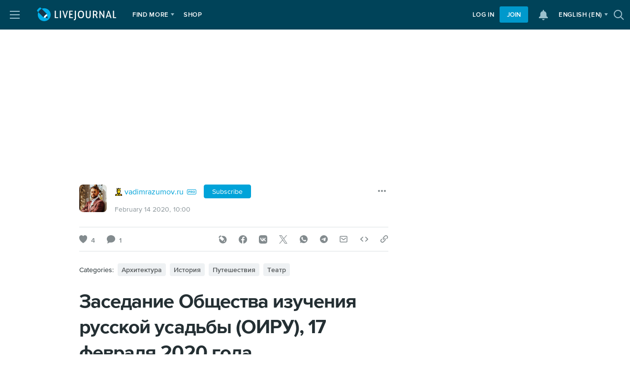

--- FILE ---
content_type: text/html; charset=utf-8
request_url: https://vadimrazumov.ru/649049.html
body_size: 224239
content:
<!doctype html>
<!--[if IE 7]><html id="no-js" class="ie ie7 lt-ie10 lt-ie9 lt-ie8 no-mq html-schemius html-adaptive" lang="en-us"><![endif]-->
<!--[if IE 8]><html id="no-js" class="ie ie8 lt-ie10 lt-ie9 no-mq html-schemius html-adaptive" lang="en-us"><![endif]-->
<!--[if IE 9]><html id="no-js" class="ie ie9 lt-ie10 html-schemius html-adaptive" lang="en-us"><![endif]-->
<!--[if gt IE 9]><!--><html id="no-js" lang="en-us" class="html-schemius html-adaptive"><!--<![endif]-->

<head>
    <meta charset="utf-8">

    <meta name="viewport" content="width=device-width,minimum-scale=1,initial-scale=1">

    
        <meta http-equiv="X-UA-Compatible" content="IE=edge">
    

    <title>Заседание Общества изучения русской усадьбы (ОИРУ), 17 февраля 2020 года: vadimrazumov.ru — LiveJournal</title>

    <link rel="home" title="Home" href="https://www.livejournal.com/">
    <link rel="contents" title="Site Map" href="https://www.livejournal.com/site/">
    <link rel="help" title="Technical Support" href="https://www.livejournal.com/support/">

    
    <meta name="theme-color" content="#004359">
    

    <link rel="apple-touch-icon" href="https://l-stat.livejournal.net/img/apple-touch-icon.png?v=17026">

    <meta name="msapplication-TileImage" content="https://www.livejournal.com/mstile-144x144.png?v=49565">

    
    <meta name="msapplication-TileColor" content="#004359">
    

    

    
        <!--[if IE]><link rel="shortcut icon" type="image/x-icon" href="https://l-stat.livejournal.net/img/userinfo.ico"><![endif]-->
        <link rel="icon" type="image/gif" href="https://l-files.livejournal.net/userhead/1138?v=1364388595">
    

    
        <link rel="canonical" href="https://vadimrazumov.ru/649049.html">
    

    

    

        

        

        <link rel="stylesheet" type="text/css" href="https://l-stat.livejournal.net/??schemius_v4/header_v5.css,schemius_v4/menu-aside.css,schemius_v4/header_v5-adaptive.css,schemius_v4/header-journal-adaptive.css,lj-basestrap.css,lj-basestrap-app.css,flatbutton.css,svg/flaticon.css,svg/headerextra.css,core/components/note-inner.css,core/components/alert.css,popup/popup-suggestion.css,popup/popup-trump.css,popup/popup-map-invite.css,popup/push-woosh-popup.css,notifications/list.css,schemius_v4/asap-news.css,components/interest.css,components/cookies-banner.css,components/modal-repost.css,components/buttons.css,components/promo-video.css,components/banners/sherry.css,components/emailverify.css,schemius_v4/header-journal.css,medius/scheme/components.css,schemius_v4/normalize.css,schemius_v4/layout.css,schemius_v4/footer.css,schemius_v4/print.css?v=1768987347" >
<!--[if lt IE 9]><link rel="stylesheet" type="text/css" href="https://l-stat.livejournal.net/??schemius_v4/ie.css?v=1768987347" ><![endif]-->
<link rel="stylesheet" type="text/css" href="https://l-stat.livejournal.net/??journalpromo/journalpromo_v3.css,widgets/calendar.css,medius/entry/entry.css,components/card-user.css,updateform_v3.css,widgets/bubble-ljuser.css,post2017/view.css,post2017/comments.css,post2017/banners.css,post2017/related-list.css,entryunit_v4.css,lj_base-journal.css,common-post.css,adv/native.css,recaptcha.css,mainpage2018/categories.css,mainpage2018/cards.css,categories/category-panel.css,core/components/tag.css,core/components/basepopup.css,core/components/lightcontrols.css,widgets/reactions.css,widgets/polls.css,ljcut.css,popup/popup-app.css,widgets/filter-settings.css,components/modal.css,components/form.css,widgets/rutos.css,widgets/likes.css,widgets/login_v2.css,msgsystem.css?v=1768987347" >
<link rel="stylesheet" type="text/css" href="https://l-stat.livejournal.net/??proximanova-opentype.css?v=1768987347" >

        
                <script type="text/javascript">
                    lj_user = 0;
                </script>
            
            <script type="text/javascript">
                Site = window.Site || {};
                Site.siteroot = 'https://www.livejournal.com'
                Site.lj_user = lj_user
                Site.domain = 'vadimrazumov.ru'
                Site.curl = 'https%3A%2F%2Fvadimrazumov.ru%2F649049.html'
                Site.curl_sign = '949f7ad2d71acf523880588970386db2'
                Site.sign_time = '1769182901'
            </script>

            <script type="text/javascript" src="https://l-stat.livejournal.net/js/misc/customDomainAuther.js?v=1768987347"> </script>
        <!--[if lt IE 9]><script type="text/javascript" src="https://l-stat.livejournal.net/js/??lib/html5shiv.js?v=1768987347"></script><![endif]-->
            <script type="text/javascript">
              (function(){
                window.begun_new_callbacks = window.begun_new_callbacks || [];
                window.capirsIsReady = false;
                window.capirsOnReady = function (callback) {
                  if (window.capirsIsReady) {
                    callback()
                    return
                  }
                  window.begun_new_callbacks.push({lib: {init: function() {
                    callback()
                  }}});
                }
                window.begun_new_callbacks.push({lib: {init: function(){
                  window.capirsIsReady = true
                }}});
              })()
            </script>
            <link rel="preload" href="//ssp.rambler.ru/capirs_async.js" as="script">
            <script type="text/javascript" src="//ssp.rambler.ru/capirs_async.js" async></script>

        

        <meta name="description" content="В программе: 1.    Доклад: Городская усадьба эпохи модерн на улице Голубятной, и малоизвестные страницы жизни и творчества  ярославского губернского архитектора Г.В. Саренко (1876-1938). Докладчик: ПРОСТЯКОВ Сергей Михайлович, краевед, постоянный участник конференций…" />
<meta property="keywords" content="ЖЖ, LiveJournal, живой журнал, новости, ОИРУ, мероприятия, Вадим, Летопись Русской Усадьбы" />
<meta property="og:description" content="В программе: 1.    Доклад: Городская усадьба эпохи модерн на улице Голубятной, и малоизвестные страницы жизни и творчества  ярославского губернского архитектора Г.В. Саренко (1876-1938). Докладчик: ПРОСТЯКОВ Сергей Михайлович, краевед, постоянный участник конференций&hellip;" />
<meta property="og:image" content="https://ic.pics.livejournal.com/vadimrazumov.ru/20997595/1684207/1684207_original.jpg" />
<meta property="og:title" content="Заседание Общества изучения русской усадьбы (ОИРУ), 17 февраля 2020 года" />
<meta property="og:type" content="article" />
<meta property="og:url" content="https://vadimrazumov.ru/649049.html" />
<meta property="twitter:app:id:ipad" content="383091547" />
<meta property="twitter:app:id:iphone" content="383091547" />
<meta property="twitter:app:name:ipad" content="LiveJournal" />
<meta property="twitter:app:name:iphone" content="LiveJournal" />
<meta property="twitter:app:url:ipad" content="ljs://vadimrazumov.ru/649049.html" />
<meta property="twitter:app:url:iphone" content="ljs://vadimrazumov.ru/649049.html" />
<meta property="twitter:card" content="summary_large_image" />
<meta property="twitter:description" content="В программе: 1.    Доклад: Городская усадьба эпохи модерн на улице Голубятной, и малоизвестные страницы жизни и творчества  ярославского губернского архитектора Г.В. Саренко (1876-1938). Докладчик: ПРОСТЯКОВ Сергей Михайлович, краевед, постоянный участник конференций&hellip;" />
<meta property="twitter:image:src" content="https://ic.pics.livejournal.com/vadimrazumov.ru/20997595/1684207/1684207_original.jpg" />
<meta property="twitter:site" content="@livejournal" />
<meta property="twitter:title" content="Заседание Общества изучения русской усадьбы (ОИРУ), 17 февраля 2020 года" />
<meta property="article:tag" content="новости"/>
<meta property="article:tag" content="ОИРУ"/>
<meta property="article:tag" content="мероприятия"/>
<link rel="manifest" href="/post_manifest.json" crossorigin="use-credentials" referrerpolicy="origin">

        <!-- Top.Mail.Ru counter -->
<script type="text/javascript">
var _tmr = window._tmr || (window._tmr = []);
_tmr.push({id: "3402139", type: "pageView", start: (new Date()).getTime()});
(function (d, w, id) {
  if (d.getElementById(id)) return;
  var ts = d.createElement("script"); ts.type = "text/javascript"; ts.async = true; ts.id = id;
  ts.src = "https://top-fwz1.mail.ru/js/code.js";
  var f = function () {var s = d.getElementsByTagName("script")[0]; s.parentNode.insertBefore(ts, s);};
  if (w.opera == "[object Opera]") { d.addEventListener("DOMContentLoaded", f, false); } else { f(); }
})(document, window, "tmr-code");
</script>
<noscript><div><img src="https://top-fwz1.mail.ru/counter?id=3402139;js=na" style="position:absolute;left:-9999px;" alt="Top.Mail.Ru" /></div></noscript>
<!-- /Top.Mail.Ru counter -->

<script>(function(){/*

 Copyright The Closure Library Authors.
 SPDX-License-Identifier: Apache-2.0
*/
'use strict';var g=function(a){var b=0;return function(){return b<a.length?{done:!1,value:a[b++]}:{done:!0}}},l=this||self,m=/^[\w+/_-]+[=]{0,2}$/,p=null,q=function(){},r=function(a){var b=typeof a;if("object"==b)if(a){if(a instanceof Array)return"array";if(a instanceof Object)return b;var c=Object.prototype.toString.call(a);if("[object Window]"==c)return"object";if("[object Array]"==c||"number"==typeof a.length&&"undefined"!=typeof a.splice&&"undefined"!=typeof a.propertyIsEnumerable&&!a.propertyIsEnumerable("splice"))return"array";
if("[object Function]"==c||"undefined"!=typeof a.call&&"undefined"!=typeof a.propertyIsEnumerable&&!a.propertyIsEnumerable("call"))return"function"}else return"null";else if("function"==b&&"undefined"==typeof a.call)return"object";return b},u=function(a,b){function c(){}c.prototype=b.prototype;a.prototype=new c;a.prototype.constructor=a};var v=function(a,b){Object.defineProperty(l,a,{configurable:!1,get:function(){return b},set:q})};var y=function(a,b){this.b=a===w&&b||"";this.a=x},x={},w={};var aa=function(a,b){a.src=b instanceof y&&b.constructor===y&&b.a===x?b.b:"type_error:TrustedResourceUrl";if(null===p)b:{b=l.document;if((b=b.querySelector&&b.querySelector("script[nonce]"))&&(b=b.nonce||b.getAttribute("nonce"))&&m.test(b)){p=b;break b}p=""}b=p;b&&a.setAttribute("nonce",b)};var z=function(){return Math.floor(2147483648*Math.random()).toString(36)+Math.abs(Math.floor(2147483648*Math.random())^+new Date).toString(36)};var A=function(a,b){b=String(b);"application/xhtml+xml"===a.contentType&&(b=b.toLowerCase());return a.createElement(b)},B=function(a){this.a=a||l.document||document};B.prototype.appendChild=function(a,b){a.appendChild(b)};var C=function(a,b,c,d,e,f){try{var k=a.a,h=A(a.a,"SCRIPT");h.async=!0;aa(h,b);k.head.appendChild(h);h.addEventListener("load",function(){e();d&&k.head.removeChild(h)});h.addEventListener("error",function(){0<c?C(a,b,c-1,d,e,f):(d&&k.head.removeChild(h),f())})}catch(n){f()}};var ba=l.atob("aHR0cHM6Ly93d3cuZ3N0YXRpYy5jb20vaW1hZ2VzL2ljb25zL21hdGVyaWFsL3N5c3RlbS8xeC93YXJuaW5nX2FtYmVyXzI0ZHAucG5n"),ca=l.atob("WW91IGFyZSBzZWVpbmcgdGhpcyBtZXNzYWdlIGJlY2F1c2UgYWQgb3Igc2NyaXB0IGJsb2NraW5nIHNvZnR3YXJlIGlzIGludGVyZmVyaW5nIHdpdGggdGhpcyBwYWdlLg=="),da=l.atob("RGlzYWJsZSBhbnkgYWQgb3Igc2NyaXB0IGJsb2NraW5nIHNvZnR3YXJlLCB0aGVuIHJlbG9hZCB0aGlzIHBhZ2Uu"),ea=function(a,b,c){this.b=a;this.f=new B(this.b);this.a=null;this.c=[];this.g=!1;this.i=b;this.h=c},F=function(a){if(a.b.body&&!a.g){var b=
function(){D(a);l.setTimeout(function(){return E(a,3)},50)};C(a.f,a.i,2,!0,function(){l[a.h]||b()},b);a.g=!0}},D=function(a){for(var b=G(1,5),c=0;c<b;c++){var d=H(a);a.b.body.appendChild(d);a.c.push(d)}b=H(a);b.style.bottom="0";b.style.left="0";b.style.position="fixed";b.style.width=G(100,110).toString()+"%";b.style.zIndex=G(2147483544,2147483644).toString();b.style["background-color"]=I(249,259,242,252,219,229);b.style["box-shadow"]="0 0 12px #888";b.style.color=I(0,10,0,10,0,10);b.style.display=
"flex";b.style["justify-content"]="center";b.style["font-family"]="Roboto, Arial";c=H(a);c.style.width=G(80,85).toString()+"%";c.style.maxWidth=G(750,775).toString()+"px";c.style.margin="24px";c.style.display="flex";c.style["align-items"]="flex-start";c.style["justify-content"]="center";d=A(a.f.a,"IMG");d.className=z();d.src=ba;d.style.height="24px";d.style.width="24px";d.style["padding-right"]="16px";var e=H(a),f=H(a);f.style["font-weight"]="bold";f.textContent=ca;var k=H(a);k.textContent=da;J(a,
e,f);J(a,e,k);J(a,c,d);J(a,c,e);J(a,b,c);a.a=b;a.b.body.appendChild(a.a);b=G(1,5);for(c=0;c<b;c++)d=H(a),a.b.body.appendChild(d),a.c.push(d)},J=function(a,b,c){for(var d=G(1,5),e=0;e<d;e++){var f=H(a);b.appendChild(f)}b.appendChild(c);c=G(1,5);for(d=0;d<c;d++)e=H(a),b.appendChild(e)},G=function(a,b){return Math.floor(a+Math.random()*(b-a))},I=function(a,b,c,d,e,f){return"rgb("+G(Math.max(a,0),Math.min(b,255)).toString()+","+G(Math.max(c,0),Math.min(d,255)).toString()+","+G(Math.max(e,0),Math.min(f,
255)).toString()+")"},H=function(a){a=A(a.f.a,"DIV");a.className=z();return a},E=function(a,b){0>=b||null!=a.a&&0!=a.a.offsetHeight&&0!=a.a.offsetWidth||(fa(a),D(a),l.setTimeout(function(){return E(a,b-1)},50))},fa=function(a){var b=a.c;var c="undefined"!=typeof Symbol&&Symbol.iterator&&b[Symbol.iterator];b=c?c.call(b):{next:g(b)};for(c=b.next();!c.done;c=b.next())(c=c.value)&&c.parentNode&&c.parentNode.removeChild(c);a.c=[];(b=a.a)&&b.parentNode&&b.parentNode.removeChild(b);a.a=null};var ia=function(a,b,c,d,e){var f=ha(c),k=function(n){n.appendChild(f);l.setTimeout(function(){f?(0!==f.offsetHeight&&0!==f.offsetWidth?b():a(),f.parentNode&&f.parentNode.removeChild(f)):a()},d)},h=function(n){document.body?k(document.body):0<n?l.setTimeout(function(){h(n-1)},e):b()};h(3)},ha=function(a){var b=document.createElement("div");b.className=a;b.style.width="1px";b.style.height="1px";b.style.position="absolute";b.style.left="-10000px";b.style.top="-10000px";b.style.zIndex="-10000";return b};var K={},L=null;var M=function(){},N="function"==typeof Uint8Array,O=function(a,b){a.b=null;b||(b=[]);a.j=void 0;a.f=-1;a.a=b;a:{if(b=a.a.length){--b;var c=a.a[b];if(!(null===c||"object"!=typeof c||Array.isArray(c)||N&&c instanceof Uint8Array)){a.g=b-a.f;a.c=c;break a}}a.g=Number.MAX_VALUE}a.i={}},P=[],Q=function(a,b){if(b<a.g){b+=a.f;var c=a.a[b];return c===P?a.a[b]=[]:c}if(a.c)return c=a.c[b],c===P?a.c[b]=[]:c},R=function(a,b,c){a.b||(a.b={});if(!a.b[c]){var d=Q(a,c);d&&(a.b[c]=new b(d))}return a.b[c]};
M.prototype.h=N?function(){var a=Uint8Array.prototype.toJSON;Uint8Array.prototype.toJSON=function(){var b;void 0===b&&(b=0);if(!L){L={};for(var c="ABCDEFGHIJKLMNOPQRSTUVWXYZabcdefghijklmnopqrstuvwxyz0123456789".split(""),d=["+/=","+/","-_=","-_.","-_"],e=0;5>e;e++){var f=c.concat(d[e].split(""));K[e]=f;for(var k=0;k<f.length;k++){var h=f[k];void 0===L[h]&&(L[h]=k)}}}b=K[b];c=[];for(d=0;d<this.length;d+=3){var n=this[d],t=(e=d+1<this.length)?this[d+1]:0;h=(f=d+2<this.length)?this[d+2]:0;k=n>>2;n=(n&
3)<<4|t>>4;t=(t&15)<<2|h>>6;h&=63;f||(h=64,e||(t=64));c.push(b[k],b[n],b[t]||"",b[h]||"")}return c.join("")};try{return JSON.stringify(this.a&&this.a,S)}finally{Uint8Array.prototype.toJSON=a}}:function(){return JSON.stringify(this.a&&this.a,S)};var S=function(a,b){return"number"!==typeof b||!isNaN(b)&&Infinity!==b&&-Infinity!==b?b:String(b)};M.prototype.toString=function(){return this.a.toString()};var T=function(a){O(this,a)};u(T,M);var U=function(a){O(this,a)};u(U,M);var ja=function(a,b){this.c=new B(a);var c=R(b,T,5);c=new y(w,Q(c,4)||"");this.b=new ea(a,c,Q(b,4));this.a=b},ka=function(a,b,c,d){b=new T(b?JSON.parse(b):null);b=new y(w,Q(b,4)||"");C(a.c,b,3,!1,c,function(){ia(function(){F(a.b);d(!1)},function(){d(!0)},Q(a.a,2),Q(a.a,3),Q(a.a,1))})};var la=function(a,b){V(a,"internal_api_load_with_sb",function(c,d,e){ka(b,c,d,e)});V(a,"internal_api_sb",function(){F(b.b)})},V=function(a,b,c){a=l.btoa(a+b);v(a,c)},W=function(a,b,c){for(var d=[],e=2;e<arguments.length;++e)d[e-2]=arguments[e];e=l.btoa(a+b);e=l[e];if("function"==r(e))e.apply(null,d);else throw Error("API not exported.");};var X=function(a){O(this,a)};u(X,M);var Y=function(a){this.h=window;this.a=a;this.b=Q(this.a,1);this.f=R(this.a,T,2);this.g=R(this.a,U,3);this.c=!1};Y.prototype.start=function(){ma();var a=new ja(this.h.document,this.g);la(this.b,a);na(this)};
var ma=function(){var a=function(){if(!l.frames.googlefcPresent)if(document.body){var b=document.createElement("iframe");b.style.display="none";b.style.width="0px";b.style.height="0px";b.style.border="none";b.style.zIndex="-1000";b.style.left="-1000px";b.style.top="-1000px";b.name="googlefcPresent";document.body.appendChild(b)}else l.setTimeout(a,5)};a()},na=function(a){var b=Date.now();W(a.b,"internal_api_load_with_sb",a.f.h(),function(){var c;var d=a.b,e=l[l.btoa(d+"loader_js")];if(e){e=l.atob(e);
e=parseInt(e,10);d=l.btoa(d+"loader_js").split(".");var f=l;d[0]in f||"undefined"==typeof f.execScript||f.execScript("var "+d[0]);for(;d.length&&(c=d.shift());)d.length?f[c]&&f[c]!==Object.prototype[c]?f=f[c]:f=f[c]={}:f[c]=null;c=Math.abs(b-e);c=1728E5>c?0:c}else c=-1;0!=c&&(W(a.b,"internal_api_sb"),Z(a,Q(a.a,6)))},function(c){Z(a,c?Q(a.a,4):Q(a.a,5))})},Z=function(a,b){a.c||(a.c=!0,a=new l.XMLHttpRequest,a.open("GET",b,!0),a.send())};(function(a,b){l[a]=function(c){for(var d=[],e=0;e<arguments.length;++e)d[e-0]=arguments[e];l[a]=q;b.apply(null,d)}})("__d3lUW8vwsKlB__",function(a){"function"==typeof window.atob&&(a=window.atob(a),a=new X(a?JSON.parse(a):null),(new Y(a)).start())});}).call(this);

window.__d3lUW8vwsKlB__("[base64]");</script>

            <meta name="google-site-verification" content="UA-47630087-1" /> 
        
            <meta name="yandex-verification" content="4371e4ba793fb28d" /> 
        
            <meta name="yandex-verification" content="1ca8bd2be367713b" />
        
        <script async src="https://vp.rambler.ru/player/sdk.js"></script>
    <meta name="referrer" content="no-referrer-when-downgrade" />

    

    <link rel="preconnect" href="https://fonts.googleapis.com">
    <link rel="preconnect" href="https://fonts.gstatic.com" crossorigin>
    <link href="https://fonts.googleapis.com/css2?family=El+Messiri:wght@700&display=swap" rel="stylesheet">

</head>

<body
    class="
        s-schemius logged-out

        
            body--header-v5
        
        "
    
    
    >

    <!-- pocket app (LJSUP-20571) -->
    

        

    <!-- /pocket -->



    <!-- layout -->
    <div class="
        s-layout
        body-content
        
            s-logged-out
        
        ">



        
<!-- Begin comScore Tag -->
<script>
  var _comscore = _comscore || [];
  _comscore.push({ c1: "2", c2: "10463284" });
  (function() {
    var s = document.createElement("script"), el = document.getElementsByTagName("script")[0]; s.async = true;
    s.src = (document.location.protocol == "https:" ? "https://sb" : "http://b") + ".scorecardresearch.com/beacon.js";
    el.parentNode.insertBefore(s, el);
  })();
</script>
<noscript>
  <img src="https://sb.scorecardresearch.com/p?c1=2&c2=10463284&cv=2.0&cj=1" />
</noscript>
<!-- End comScore Tag -->
    <script type="application/ld+json">
{
    "@context": "https://schema.org",
    "@type": "BlogPosting",
    "mainEntityOfPage": {
      "@type": "WebPage",
      "@id": "https://vadimrazumov.ru/649049.html"
    },
    "headline": "Заседание Общества изучения русской усадьбы (ОИРУ), 17 февраля 2020 года",
    "datePublished": "2020-02-14T10:00:00+03:00",
    "dateModified": "2020-02-14T16:37:16Z",
    "description": "В программе: 1.    Доклад: Городская усадьба эпохи модерн на улице Голубятной, и малоизвестные страницы жизни и творчества  ярославского губернского архитектора Г.В. Саренко (1876-1938). Докладчик: ПРОСТЯКОВ Сергей Михайлович, краевед, постоянный участник конференций…",
    "articleBody": "В программе: 1.&nbsp; &nbsp; Доклад: &laquo;Городская усадьба эпохи модерн на улице Голубятной, и малоизвестные страницы жизни и творчества&nbsp; ярославского губернского архитектора Г.В. Саренко (1876-1938)&raquo;. Докладчик: ПРОСТЯКОВ Сергей Михайлович, краевед, постоянный участник конференций ОИРУ, г. Ярославль. В докладе пойдет речь о ярославской усадебной улице Голубятной и одном из ее жителей - губернском архитекторе Григории Васильевиче Саренко (1876-1938). В начале XX века им были созданы значительные произведения в стиле модерн: ансамбль пожарной части, гостиница &laquo;Бристоль&raquo;, кинотеатр &laquo;Горн&raquo; и другие. Г.В. Саренко лично знали в семье докладчика, приводятся малоизвестные факты биографии зодчего. 2.&nbsp; &nbsp; Доклад: &laquo;Типологический образ усадьбы и &laquo;старой&raquo; дачи в классическом балете. Общий обзор&raquo;. Докладчик: СЕРГЕЕВ Сергей Васильевич, исследователь, историк архитектуры Москвы. Доклад посвящен показу того, как в классическом балете получили отражение различные стороны усадебной жизни и жизни &laquo;старых дач&raquo; (в России до 1917 г.). Выступление включает показ фотографий сцен из балетов и фрагментов видеозаписей классических балетов, раскрывающих следующие особенности усадебной жизни: хозяйственная деятельность на примере балета &laquo;Тщетная предосторожность&raquo;, тема охоты на примере балета &laquo;Граф Нулин&raquo;, тема крепостного театра на примере балета &laquo;Крепостная балерина&raquo; и балетной сцены в оперетте &laquo;Холопка&raquo; (&laquo;Крепостная актриса&raquo;), тема &laquo;Ожившего (или Оживленного) сада&raquo; на примере балетов и миниатюр &laquo;Корсар&raquo;, &laquo;Спящая красавица&raquo;, &laquo;Ночь&raquo;, &laquo;Нарцис&raquo;. Адрес: Государственный Музей Архитектуры, ул. Воздвиженка, д.5/25. Флигель &laquo;Руина&raquo;, 2 этаж, Лекторий Ст. м.: &ldquo;Библиотека им. Ленина&rdquo;, &ldquo;Арбатская&rdquo;, &ldquo;Александровский сад&rdquo;, &ldquo;Боровицкая&rdquo; Начало в 18.15. Ярославский губернский архитектор Григорий Васильевич Саренко (1876-1938), архивное фото Гостиница &laquo;Бристоль&raquo; в Ярославле, по проекту зодчего Г.В. Саренко, 1910 г. Фотографии предоставлены докладчиком Балет &laquo;Корсар&raquo; Балет &laquo;Барышня-крестьянка&raquo;. М. Семенова и В. Преображенский",
    "url": "https://vadimrazumov.ru/649049.html",
    "image": {
      "@type": "ImageObject",
      "url": "https://ic.pics.livejournal.com/vadimrazumov.ru/20997595/1684207/1684207_original.jpg"
    },
    "author": {
      "@type": "Person",
      "url": "https://vadimrazumov.ru",
      "name": "Вадим",
      "image": "https://l-userpic.livejournal.com/129274002/20997595"
    },
    "publisher": {
      "@type": "Organization",
      "name": "Journal vadimrazumov.ru",
      "logo": {
        "@type": "ImageObject",
        "url": "https://vadimrazumov.ru",
        "contentUrl": "https://l-userpic.livejournal.com/131046887/20997595"
      }
    }
}
</script>




        



        

        
        <div class="s-menu-aside">
          <div class="s-menu-aside__item show-mobile">
            <a
              class="s-menu-aside__link"
              href="https://www.livejournal.com">
              Main
            </a>
          </div>
          <div class="s-menu-aside__item show-mobile">
            <a
              class="s-menu-aside__link s-menu-aside__link--ratings"
              href="https://www.livejournal.com/ratings/">
              Top
            </a>
          </div>
          <div class="s-menu-aside__item show-mobile">
            <a
              class="s-menu-aside__link"
              href="https://www.livejournal.com/interesting/">
              Interesting
            </a>
          </div>
          <div class="s-menu-aside__item show-mobile">
            <a
              class="s-menu-aside__link"
              href="https://www.livejournal.com/about_checklist/">
              Checklist 🥶❄️☃️
            </a>
          </div>
          <div class="s-menu-aside__item">
            <a
              class="s-menu-aside__link"
              href="https://www.livejournal.com/support/">
              Help
            </a>
          </div>
          <div class="s-menu-aside__item s-menu-aside__search">
            <form
                class="s-header-search__form"
                action="//www.livejournal.com/rsearch/"
                method="get"
                role="search"
                target="_blank"
                >
                
                    <input
                        type="hidden"
                        name="journal"
                        value="vadimrazumov.ru"
                        >
                    <input
                        type="hidden"
                        name="journalId"
                        value="20997595"
                        >
                
                <div class="s-header-search__input-wrapper">
                  <div class="s-header-search__filter-badge">
                      <span  class="ljuser  i-ljuser  i-ljuser-type-P     "  data-ljuser="vadimrazumov.ru" lj:user="vadimrazumov.ru" ><a href="https://vadimrazumov.ru/profile/"  target="_self"  class="i-ljuser-profile" ><img  class="i-ljuser-userhead"  src="https://l-files.livejournal.net/userhead/1138?v=1364388595" /></a><a href="https://vadimrazumov.ru/" class="i-ljuser-username"   target="_self"   ><b>vadimrazumov.ru</b></a><a class="i-ljuser-badge i-ljuser-badge--pro" data-badge-type="pro" data-placement="bottom" data-pro-badge data-pro-badge-type="1" data-is-raw hidden href="#"><span class="i-ljuser-badge__icon"><svg class="svgicon" width="25" height="16" xmlns="http://www.w3.org/2000/svg" viewBox="0 0 33 24"><path fill-rule="evenodd" d="M19.326 11.95c0 2.01 1.47 3.45 3.48 3.45 2.02 0 3.49-1.44 3.49-3.45 0-2.01-1.47-3.45-3.49-3.45-2.01 0-3.48 1.44-3.48 3.45Zm5.51 0c0 1.24-.8 2.19-2.03 2.19-1.23 0-2.02-.95-2.02-2.19 0-1.25.79-2.19 2.02-2.19s2.03.94 2.03 2.19ZM7.92 15.28H6.5V8.61h3.12c1.45 0 2.24.98 2.24 2.15 0 1.16-.8 2.15-2.24 2.15h-1.7v2.37Zm1.51-3.62c.56 0 .98-.35.98-.9 0-.56-.42-.9-.98-.9H7.92v1.8h1.51ZM18.3802 15.28h-1.63l-1.31-2.37h-1.04v2.37h-1.42V8.61h3.12c1.39 0 2.24.91 2.24 2.15 0 1.18-.74 1.81-1.46 1.98l1.5 2.54Zm-2.49-3.62c.57 0 1-.34 1-.9s-.43-.9-1-.9h-1.49v1.8h1.49Z" clip-rule="evenodd"/><path fill-rule="evenodd" d="M2 8c0-2.20914 1.79086-4 4-4h20.5c2.2091 0 4 1.79086 4 4v7.9c0 2.2091-1.7909 4-4 4H6c-2.20914 0-4-1.7909-4-4V8Zm4-2.5h20.5C27.8807 5.5 29 6.61929 29 8v7.9c0 1.3807-1.1193 2.5-2.5 2.5H6c-1.38071 0-2.5-1.1193-2.5-2.5V8c0-1.38071 1.11929-2.5 2.5-2.5Z" clip-rule="evenodd"/></svg></span></a></span>
                      <button
                          type="button"
                          class="s-header-search__filter-badge-remove"
                          aria-label="Remove"
                      >
                          <svg xmlns="http://www.w3.org/2000/svg" class="svgicon flaticons-v2 flaticons-v2--cross" width="16" height="16">
    <use xlink:href="#flaticons-v2--cross"></use>
</svg>

                      </button>
                  </div>
                  <input
                    class="s-header-search__input"
                    type="text"
                    placeholder="Search"
                    results="5"
                    autosave="some_unique_value"
                    size="12"
                    name="q"
                    id='SearchText'
                    >
                  <button
                    class="
                        s-header-search__btn
                        s-header-search-btn"
                    type="submit"
                  >
                    <span class="i-iconus s-header-search__icon">
                      <svg xmlns="http://www.w3.org/2000/svg" class="svgicon flaticon flaticon--search" width="16" height="16">
    <use xlink:href="#flaticon--search"></use>
</svg>

                    </span>
                  </button>
                </div>
            </form>
          </div>
          <div class="s-menu-aside__item s-menu-aside__toolbar">
            <h3 class="s-menu-aside__toolbar-title">Follow us: </h3>
            <ul class="s-menu-aside__toolbar-list">
              
              
                  <li class="s-menu-aside__toolbar-item">
                      <a
                        class="s-menu-aside__toolbar-link"
                        href="https://twitter.com/LiveJournal"
                        target="_blank"
                        title="Follow us on Twitter"
                        >
                        
                          <svg xmlns="http://www.w3.org/2000/svg" class="svgicon flaticon flaticon--twitter" width="16" height="16">
    <use xlink:href="#flaticon--twitter"></use>
</svg>

                        
                        <span class="s-social-text">Follow us on Twitter</span>
                      </a>
                  </li>
              
              
              

              

              

              
            </ul>
          </div>
          <div class="s-menu-aside__item s-menu-aside__toolbar">
            <h3 class="s-menu-aside__toolbar-title">Applications</h3>
            <ul class="s-menu-aside__toolbar-list">
                
                <li class="s-menu-aside__toolbar-item">
                    <a
                      href="https://www.livejournal.com/app/"
                      title="Download"
                      class="s-menu-aside__toolbar-link"
                    >
                      
                        <svg xmlns="http://www.w3.org/2000/svg" class="svgicon flaticon flaticon--platform-android" width="16" height="16">
    <use xlink:href="#flaticon--platform-android"></use>
</svg>

                      
                      Download
                    </a>
                </li>
                <li class="s-menu-aside__toolbar-item">
                  <a
                    href="https://appgallery.huawei.com/#/app/C101747491"
                    target="_blank"
                    title="Huawei"
                    class="s-menu-aside__toolbar-link"
                    >
                    
                      <svg xmlns="http://www.w3.org/2000/svg" class="svgicon flaticon flaticon--platform-huawei" width="16" height="16">
    <use xlink:href="#flaticon--platform-huawei"></use>
</svg>

                    

                    Huawei
                  </a>
                </li>
                <li class="s-menu-aside__toolbar-item">
                    <a
                        href="https://redirect.appmetrica.yandex.com/serve/748770694350768431"
                        target="_blank"
                        title="RuStore"
                        class="s-menu-aside__toolbar-link"
                        >
                        
                          <svg xmlns="http://www.w3.org/2000/svg" class="svgicon flaticon flaticon--platform-rustore" width="16" height="16">
    <use xlink:href="#flaticon--platform-rustore"></use>
</svg>

                        

                        RuStore
                    </a>
                </li>
            </ul>
          </div>
          <div class="s-menu-aside__item s-menu-aside__group">
            <h3 class="s-menu-aside__group-title">COMPANY</h3>
            <ul class="s-menu-aside__group-list">
              <li class="s-menu-aside__group-item">
                <a href="https://www.livejournal.com/about/" class="s-menu-aside__group-link">
                  About
                </a>
              </li>
              
                <li class="s-menu-aside__group-item">
                  <a href="https://news.livejournal.com/" class="s-menu-aside__group-link">
                    News
                  </a>
                </li>
              
              <li class="s-menu-aside__group-item">
                <a href="https://www.livejournal.com/support/" class="s-menu-aside__group-link">
                  Help
                </a>
              </li>
            </ul>
          </div>
          <div class="s-menu-aside__item s-menu-aside__group">
            <h3 class="s-menu-aside__group-title">PRODUCTS</h3>
            <ul class="s-menu-aside__group-list">
              
              
              <li class="s-menu-aside__group-item">
                <a href="https://www.livejournal.com/developer/extshare/" class="s-menu-aside__group-link">
                  "Share" button
                </a>
              </li>
              
              
            </ul>
          </div>
          <div class="s-menu-aside__item s-menu-aside__group">
            <h3 class="s-menu-aside__group-title">COMMUNITY</h3>
            <ul class="s-menu-aside__group-list">
              
              <li class="s-menu-aside__group-item">
                <a href="https://frank.livejournal.com/" class="s-menu-aside__group-link">
                  Frank
                </a>
              </li>
              
            </ul>
          </div>
          
            <div class="s-menu-aside__item s-menu-aside__lang">
              <h3 class="s-menu-aside__lang-title">CHOOSE LANGUAGE</h3>
              <div class="s-menu-aside__lang-select"><select name="lang" class="s-lang-select" id="footer_lang_list">
<option value="en_LJ" selected='selected' >English</option>
<option value="de" >Deutsch</option>
<option value="da" >Dansk</option>
<option value="es" >espa&ntilde;ol</option>
<option value="fr" >Fran&ccedil;ais</option>
<option value="it" >Italiano</option>
<option value="ru" >Русский</option>
<option value="uk" >Українська</option>
<option value="be" >Беларуская</option>
<option value="ja" >&#x65E5;&#x672C;&#x8A9E;</option>
<option value="pt" >Portugu&ecirc;s</option>
<option value="eo" >Esperanto</option>
<option value="he" >&#x5E2;&#x5D1;&#x5E8;&#x5D9;&#x5EA;</option>
<option value="nl" >Nederlands</option>
<option value="hu" >Magyar</option>
<option value="ga" >Gaeilge</option>
<option value="is" >&iacute;slenska</option>
<option value="fi" >suomi</option>
<option value="gr" >&Epsilon;&lambda;&lambda;&eta;&nu;&iota;&kappa;&#x3AC;</option>
<option value="nb" >Norsk bokm&aring;l</option>
<option value="sv" >Svenska</option>
<option value="pl" >polski</option>
<option value="zh" >&#x7B80;&#x4F53;&#x4E2D;&#x6587;</option>
<option value="lv" >Latvie&scaron;u</option>
<option value="tr" >T&uuml;rk&ccedil;e</option>
<option value="ms" >Bahasa Melayu</option>
<option value="hi" >&#x939;&#x93F;&#x928;&#x94D;&#x926;&#x940;</option>
<option value="pt_BR" >Brazilian Portuguese</option>
<option value="zh_TR" >Chinese Traditional</option>
<option value="lt" >Lietuvi&#x173;</option>
<option value="nn" >Norsk nynorsk</option>
</select></div>
            </div>
          
          <div class="s-menu-aside__item s-menu-aside__group">
            <ul class="s-menu-aside__group-list">
              <li class="s-menu-aside__group-item">
                <a
                  href="https://www.livejournal.com/legal/privacy-en.bml"
                  class="s-menu-aside__group-link">
                  Privacy Policy
                </a>
              </li>
              <li class="s-menu-aside__group-item">
                <a
                  href="https://www.livejournal.com/legal/tos-en.bml"
                  class="s-menu-aside__group-link">
                  User Agreement
                </a>
              </li>
              <li class="s-menu-aside__group-item">
                <a
                  href="https://www.livejournal.com/legal/recommendation_technologies/"
                  class="s-menu-aside__group-link">
                  Recommendation technologies
                </a>
              </li>
              <li class="s-menu-aside__group-item">
                <a
                  href="https://www.livejournal.com/support/"
                  class="s-menu-aside__group-link">
                  Help
                </a>
              </li>
            </ul>
          </div>
          <p class="s-menu-aside__coopyright">
            LiveJournal <a href="https://www.livejournal.com/betatest.bml"> — v.906</a>
          </p>
        </div>
        

        
  <div class="s-menu-aside">
    <div class="s-menu-aside__item show-mobile">
      <a
        class="s-menu-aside__link"
        href="https://www.livejournal.com">
        Main
      </a>
    </div>
    <div class="s-menu-aside__item show-mobile">
      <a
        class="s-menu-aside__link s-menu-aside__link--ratings"
        href="https://www.livejournal.com/ratings/">
        Top
      </a>
    </div>
    <div class="s-menu-aside__item show-mobile">
      <a
        class="s-menu-aside__link"
        href="https://www.livejournal.com/interesting/">
        Interesting
      </a>
    </div>
    <div class="s-menu-aside__item show-mobile">
      <a
        class="s-menu-aside__link"
        href="https://www.livejournal.com/about_checklist/">
        Checklist 🥶❄️☃️
      </a>
    </div>
    <div class="s-menu-aside__item">
      <a
        class="s-menu-aside__link"
        href="https://www.livejournal.com/support/">
        Help
      </a>
    </div>
    <div class="s-menu-aside__item s-menu-aside__search">
      <form
          class="s-header-search__form"
          action="//www.livejournal.com/rsearch/"
          method="get"
          role="search"
          target="_blank"
          >
          
              <input
                  type="hidden"
                  name="journal"
                  value="vadimrazumov.ru"
                  >
              <input
                  type="hidden"
                  name="journalId"
                  value="20997595"
                  >
          
          <button
              class="
                  s-header-search__btn
                  s-header-search-btn"
              type="submit"
              ><span class="
                      i-iconus
                      s-header-search__icon
                      ">
                  <svg xmlns="http://www.w3.org/2000/svg" class="svgicon flaticon flaticon--search" width="16" height="16">
    <use xlink:href="#flaticon--search"></use>
</svg>

              </span>
          </button>
          <input
              class="s-header-search__input"
              type="text"
              placeholder="Search"
              results="5"
              autosave="some_unique_value"
              size="12"
              name="q"
              id='SearchText'
              >
      </form>
    </div>
    <div class="s-menu-aside__item s-menu-aside__toolbar">
      <h3 class="s-menu-aside__toolbar-title">Follow us: </h3>
      <ul class="s-menu-aside__toolbar-list">
        
        
            <li class="s-menu-aside__toolbar-item">
                <a
                  class="s-menu-aside__toolbar-link"
                  href="https://twitter.com/LiveJournal"
                  target="_blank"
                  title="Follow us on Twitter"
                  >
                  
                    <svg xmlns="http://www.w3.org/2000/svg" class="svgicon flaticon flaticon--twitter" width="16" height="16">
    <use xlink:href="#flaticon--twitter"></use>
</svg>

                  
                  <span class="s-social-text">Follow us on Twitter</span>
                </a>
            </li>
        
        
        

        

        

        
      </ul>
    </div>
    <div class="s-menu-aside__item s-menu-aside__toolbar">
      <h3 class="s-menu-aside__toolbar-title">Applications</h3>
      <ul class="s-menu-aside__toolbar-list">
          
          <li class="s-menu-aside__toolbar-item">
              <a
                href="https://www.livejournal.com/app/"
                title="Download"
                class="s-menu-aside__toolbar-link"
              >
                
                  <svg xmlns="http://www.w3.org/2000/svg" class="svgicon flaticon flaticon--platform-android" width="16" height="16">
    <use xlink:href="#flaticon--platform-android"></use>
</svg>

                
                Download
              </a>
          </li>
          <li class="s-menu-aside__toolbar-item">
            <a
              href="https://appgallery.huawei.com/#/app/C101747491"
              target="_blank"
              title="Huawei"
              class="s-menu-aside__toolbar-link"
              >
              
                <svg xmlns="http://www.w3.org/2000/svg" class="svgicon flaticon flaticon--platform-huawei" width="16" height="16">
    <use xlink:href="#flaticon--platform-huawei"></use>
</svg>

              

              Huawei
            </a>
          </li>
          <li class="s-menu-aside__toolbar-item">
              <a
                  href="https://redirect.appmetrica.yandex.com/serve/748770694350768431"
                  target="_blank"
                  title="RuStore"
                  class="s-menu-aside__toolbar-link"
                  >
                  
                    <svg xmlns="http://www.w3.org/2000/svg" class="svgicon flaticon flaticon--platform-rustore" width="16" height="16">
    <use xlink:href="#flaticon--platform-rustore"></use>
</svg>

                  

                  RuStore
              </a>
          </li>
      </ul>
    </div>
    <div class="s-menu-aside__item s-menu-aside__group">
      <h3 class="s-menu-aside__group-title">COMPANY</h3>
      <ul class="s-menu-aside__group-list">
        <li class="s-menu-aside__group-item">
          <a href="https://www.livejournal.com/about/" class="s-menu-aside__group-link">
            About
          </a>
        </li>
        
          <li class="s-menu-aside__group-item">
            <a href="https://news.livejournal.com/" class="s-menu-aside__group-link">
              News
            </a>
          </li>
        
        <li class="s-menu-aside__group-item">
          <a href="https://www.livejournal.com/support/" class="s-menu-aside__group-link">
            Help
          </a>
        </li>
      </ul>
    </div>
    <div class="s-menu-aside__item s-menu-aside__group">
      <h3 class="s-menu-aside__group-title">PRODUCTS</h3>
      <ul class="s-menu-aside__group-list">
        
        
        <li class="s-menu-aside__group-item">
          <a href="https://www.livejournal.com/developer/extshare" class="s-menu-aside__group-link">
            "Share" button
          </a>
        </li>
        
        
      </ul>
    </div>
    <div class="s-menu-aside__item s-menu-aside__group">
      <h3 class="s-menu-aside__group-title">COMMUNITY</h3>
      <ul class="s-menu-aside__group-list">
        
        <li class="s-menu-aside__group-item">
          <a href="https://frank.livejournal.com" class="s-menu-aside__group-link">
            Frank
          </a>
        </li>
        
      </ul>
    </div>
    
      <div class="s-menu-aside__item s-menu-aside__lang">
        <h3 class="s-menu-aside__lang-title">CHOOSE LANGUAGE</h3>
        <div class="s-menu-aside__lang-select"><select name="lang" class="s-lang-select" id="footer_lang_list">
<option value="en_LJ" selected='selected' >English</option>
<option value="de" >Deutsch</option>
<option value="da" >Dansk</option>
<option value="es" >espa&ntilde;ol</option>
<option value="fr" >Fran&ccedil;ais</option>
<option value="it" >Italiano</option>
<option value="ru" >Русский</option>
<option value="uk" >Українська</option>
<option value="be" >Беларуская</option>
<option value="ja" >&#x65E5;&#x672C;&#x8A9E;</option>
<option value="pt" >Portugu&ecirc;s</option>
<option value="eo" >Esperanto</option>
<option value="he" >&#x5E2;&#x5D1;&#x5E8;&#x5D9;&#x5EA;</option>
<option value="nl" >Nederlands</option>
<option value="hu" >Magyar</option>
<option value="ga" >Gaeilge</option>
<option value="is" >&iacute;slenska</option>
<option value="fi" >suomi</option>
<option value="gr" >&Epsilon;&lambda;&lambda;&eta;&nu;&iota;&kappa;&#x3AC;</option>
<option value="nb" >Norsk bokm&aring;l</option>
<option value="sv" >Svenska</option>
<option value="pl" >polski</option>
<option value="zh" >&#x7B80;&#x4F53;&#x4E2D;&#x6587;</option>
<option value="lv" >Latvie&scaron;u</option>
<option value="tr" >T&uuml;rk&ccedil;e</option>
<option value="ms" >Bahasa Melayu</option>
<option value="hi" >&#x939;&#x93F;&#x928;&#x94D;&#x926;&#x940;</option>
<option value="pt_BR" >Brazilian Portuguese</option>
<option value="zh_TR" >Chinese Traditional</option>
<option value="lt" >Lietuvi&#x173;</option>
<option value="nn" >Norsk nynorsk</option>
</select></div>
      </div>
    
    <div class="s-menu-aside__item s-menu-aside__group">
      <ul class="s-menu-aside__group-list">
        <li class="s-menu-aside__group-item">
          <a
            href="https://www.livejournal.com/legal/privacy-en.bml"
            class="s-menu-aside__group-link">
            Privacy Policy
          </a>
        </li>
        <li class="s-menu-aside__group-item">
          <a
            href="https://www.livejournal.com/legal/tos-en.bml"
            class="s-menu-aside__group-link">
            User Agreement
          </a>
        </li>
        <li class="s-menu-aside__group-item">
          <a
            href="https://www.livejournal.com/legal/recommendation_technologies/"
            class="s-menu-aside__group-link">
            Recommendation technologies
          </a>
        </li>
        <li class="s-menu-aside__group-item">
          <a
            href="https://www.livejournal.com/support/"
            class="s-menu-aside__group-link">
            Help
          </a>
        </li>
      </ul>
    </div>
    <p class="s-menu-aside__coopyright">
      LiveJournal <a href="https://www.livejournal.com/betatest.bml"> — v.906</a>
    </p>
  </div>





    <!-- Need a new header -->
    <style type="text/css">
        HTML BODY {
            margin: 0;
            padding: 103px 0 0;
            }
        HTML.html-adaptive BODY {
            padding-top: 0;
            }

        .asap-news-visible BODY {
            margin: 0;
            padding: 147px 0 0;
            }

        @media (max-width: 450px) {
            .asap-news-visible BODY {
                padding: 139px 0 0;
                }
        }
    </style>


<div class="b-fader"></div>

<svg xmlns="http://www.w3.org/2000/svg" width="0" height="0" style="position: absolute;">
<symbol id="flaticon--acute" viewBox="0 0 10 8" xmlns="http://www.w3.org/2000/svg"><path d="M5 0v3h5v2H5v3L0 4l5-4z" fill-rule="evenodd"/></symbol>
<filter id="reactions-arrow-shadow" width="250%" height="376.9%" x="-75%" y="-115.4%" filterUnits="objectBoundingBox"><feOffset dy="3" in="SourceAlpha" result="shadowOffsetOuter1"/><feGaussianBlur in="shadowOffsetOuter1" result="shadowBlurOuter1" stdDeviation="5.5"/><feColorMatrix in="shadowBlurOuter1" result="matrix" values="0 0 0 0 0 0 0 0 0 0 0 0 0 0 0 0 0 0 0.2 0"/><feMerge><feMergeNode in="matrix"/><feMergeNode in="SourceGraphic"/></feMerge></filter>
<symbol id="flaticon--arrow-back" viewBox="0 0 24 24"><path d="M10.8713 6.70711C11.2618 6.31658 11.2618 5.68342 10.8713 5.29289C10.4808 4.90237 9.84763 4.90237 9.45711 5.29289L2.75 12L9.45711 18.7071C9.84763 19.0976 10.4808 19.0976 10.8713 18.7071C11.2618 18.3166 11.2618 17.6834 10.8713 17.2929L6.57843 13H20.1642C20.7165 13 21.1642 12.5523 21.1642 12C21.1642 11.4477 20.7165 11 20.1642 11H6.57843L10.8713 6.70711Z"/></symbol>
<symbol id="flaticon--arrow-bottom-bold" viewBox="0 0 30 20"><path d="M12.957 17.881L14.952 20l2.001-2.113L30 4.105 26.01 0 14.952 11.701 4.001.03 0 4.124l12.957 13.757z"/></symbol>
<symbol id="flaticon--arrow-bottom-solid" viewBox="0 0 7 5"><path d="M0 0h7L3.5 5 0 0z"/></symbol>
<symbol id="flaticon--arrow-right-solid" viewBox="0 0 27 32"><path d="M0 0l26.667 16-26.667 16z"></path></symbol>
<symbol id="flaticon--arrow-down" viewBox="0 0 30 43.168"><path d="M17.143 35.286V0h-4.286v35.286L3 25.533l-3 2.936 14.143 13.944.857.755.857-.755L30 28.469l-3-2.936-9.857 9.753z"/></symbol>
<symbol id="flaticon--arrow-dropdown" viewBox="0.001 183.124 791.978 425.731"><path d="M416.816 600.007l366.21-364.727c11.892-11.892 11.966-31.2.05-43.115-11.843-12.016-31.225-12.016-43.117-.124l-344.7 343.295L52.04 192.042c-11.915-11.892-31.224-11.892-43.114 0C2.968 198 0 205.762 0 213.6c0 7.763 2.968 15.625 8.926 21.56l364.776 364.726c11.916 11.938 31.123 11.938 43.114.12z"/></symbol>
<symbol id="flaticon--arrow-flex" viewBox="0 0 38 33"><path fill="#FFF" filter="url(#reactions-arrow-shadow)" fill-rule="evenodd" d="M16.0122267 13C14.2598558 4.33333333 9.81613256 0 2.68105697 0H24c-.9020398 2.87921994-1.7997955 5.0458866-2.6932669 6.5-.8934714 1.4541134-2.6583068 3.6207801-5.2945064 6.5z" transform="translate(-2)"/></symbol>
<symbol id="flaticon--arrow-geo" viewBox="0 0 32 32"><path d="M0.117 11.040l30.61-11.029c0.018-0.007 0.039-0.011 0.060-0.011 0.098 0 0.178 0.080 0.178 0.178 0 0.022-0.004 0.042-0.011 0.062l0-0.001-11.029 30.61c-0.026 0.068-0.091 0.115-0.166 0.115-0.077 0-0.143-0.049-0.167-0.118l-0-0.001-4.953-14.517-14.517-4.949c-0.073-0.024-0.124-0.090-0.124-0.169 0-0.078 0.050-0.144 0.119-0.168l0.001-0z"></path></symbol>
<symbol id="flaticon--arrow-left-bold" viewBox="0 0 30 48.653"><path d="M2.441 23.004L0 25.481l2.441 2.477L22.84 48.653l4.884-4.955-17.692-18.486L30 4.954 25.118 0 2.441 23.004z"/></symbol>
<symbol id="flaticon--arrow-left-bold-2" viewBox="0 0 15 24"><path d="M14.667 21.171l-9.069-9.171 9.069-9.171-2.799-2.829-11.868 12 11.868 12z"></path></symbol>
<symbol id="flaticon--arrow-left" viewBox="0 0 30 56.083"><path d="M29.344 52.229c.875.886.875 2.31 0 3.191a2.214 2.214 0 0 1-3.158 0L.656 29.64a2.27 2.27 0 0 1 0-3.191L26.186.664a2.212 2.212 0 0 1 3.158 0 2.27 2.27 0 0 1 0 3.191L6.064 28.042l23.28 24.187z"/></symbol>
<symbol id="flaticon--arrow-left-light" viewBox="0 0 29 57"><path d="M28.602 1.387L27.161 0 0 28.208l26.644 28.253 1.455-1.372L2.763 28.222z"/></symbol>
<symbol id="flaticon--arrow-right-light" viewBox="0 0 29 57"><path d="M0 1.387L1.441 0l27.161 28.208L1.957 56.461.502 55.089l25.337-26.867z"/></symbol>
<symbol id="flaticon--arrow-right-bold" viewBox="0 0 30 48.652"><path d="M27.559 23.004L4.882 0 0 4.954l19.968 20.258L2.275 43.698l4.885 4.954 20.398-20.694L30 25.481l-2.441-2.477z"/></symbol>
<symbol id="flaticon--arrow-right-bold-2" viewBox="0 0 15 24"><path d="M0 21.171l9.069-9.171-9.069-9.171 2.799-2.829 11.868 12-11.868 12z"></path></symbol>
<symbol id="flaticon--arrow-right-long" viewBox="0 0 16.01 9.22"><path d="M16 4.63l-4.31 4.3a1 1 0 0 1-.71.29 1 1 0 0 1-.7-.29 1 1 0 0 1 0-1.41l1.9-1.89H1a1 1 0 0 1 0-2h11.2L10.28 1.7a1 1 0 0 1 0-1.41 1 1 0 0 1 1.42 0z"/></symbol>
<symbol id="flaticon--arrow-left-long" viewBox="0 0 16.01 9.22"><path d="M0 5.63l4.31 4.3a1 1 0 0 0 1.41 0 1 1 0 0 0 0-1.41l-1.9-1.89H15a1 1 0 0 0 0-2H3.8L5.72 2.7A1 1 0 1 0 4.3 1.29L0 5.63z"/></symbol>
<symbol id="flaticon--arrow-right" viewBox="0 0 30 56.083"><path d="M.657 52.229l23.28-24.187L.657 3.855a2.27 2.27 0 0 1 0-3.191 2.212 2.212 0 0 1 3.158 0l25.53 25.785c.873.88.873 2.307 0 3.191L3.815 55.42a2.214 2.214 0 0 1-3.158 0 2.268 2.268 0 0 1 0-3.191z"/></symbol>
<symbol id="flaticon--arrow-rounded-down" viewBox="0 0 466.666 466.667"><path d="M43.1 290.238l166.666 166.666c13.017 13.018 34.122 13.018 47.14 0l166.666-166.666c13.018-13.018 13.018-34.123 0-47.14-13.02-13.02-34.123-13.02-47.14 0L266.667 352.86V33.335C266.667 14.925 251.744 0 233.335 0s-33.333 14.926-33.333 33.334V352.86L90.24 243.097c-6.51-6.508-15.04-9.762-23.57-9.762-8.53 0-17.063 3.254-23.57 9.764-13.02 13.016-13.02 34.12 0 47.137z"/></symbol>
<symbol id="flaticon--arrow-rounded-up" viewBox="0 0 466.667 466.667"><path d="M423.57 176.43L256.905 9.764c-13.017-13.018-34.122-13.018-47.14 0L43.098 176.43c-13.018 13.018-13.018 34.123 0 47.14 13.018 13.02 34.123 13.02 47.14 0L200 113.807v319.527c0 18.408 14.926 33.333 33.335 33.333 18.41 0 33.333-14.925 33.333-33.333V113.807L376.43 223.57c6.51 6.51 15.04 9.763 23.57 9.763 8.53 0 17.063-3.254 23.57-9.764 13.018-13.02 13.018-34.124 0-47.14z"/></symbol>
<symbol id="flaticon--arrow-up" viewBox="0 0 30 43.168"><path d="M17.143 7.882v35.286h-4.286V7.882L3 17.634 0 14.7 14.143.755 15 0l.857.755L30 14.7l-3 2.935-9.857-9.753z"/></symbol>
<symbol id="flaticon--arrow-reverse" fill="none" viewBox="0 0 16 16"><path fill="currentColor" fill-rule="evenodd" d="M11.5 14c-.5523 0-1-.4477-1-1V3.66147L8.75259 5.65854c-.36368.41564-.99544.45776-1.41108.09408-.41564-.36368-.45776-.99544-.09408-1.41108L10.7474.341499C10.9373.124481 11.2116 0 11.5 0c.2884 0 .5627.124481.7526.341499l3.5 4.000041c.3637.41564.3216 1.0474-.0941 1.41108-.4156.36368-1.0474.32156-1.4111-.09408L12.5 3.66147V13c0 .5523-.4477 1-1 1ZM4.50002 2.00002c.55228 0 1 .44772 1 1v9.33848l1.74742-1.997c.36368-.41568.99544-.4578 1.41108-.0941.41564.3637.45776.9954.09408 1.4111l-3.5 4c-.18989.217-.46422.3415-.75258.3415-.28837 0-.5627-.1245-.75258-.3415l-3.500003-4c-.36368-.4157-.32156-1.0474.094079-1.4111.415638-.3637 1.047404-.32158 1.411084.0941l1.74742 1.997V3.00002c0-.55228.44771-1 1-1Z" clip-rule="evenodd"/></symbol>
<symbol id="flaticon--arrow-share-outline" fill="none" viewBox="0 0 23 20"><path fill="currentColor" fill-rule="evenodd" d="M14.9899 15.8006c-.6377.6024-1.6867.1503-1.6867-.7269V12.797c-5.77885 0-8.49515.6491-11.41369 5.6813-.05323.0918-.11496.2022-.18134.3233-.21483.3921-.760867.2364-.7054-.2072.54897-4.3902 2.85285-14.99595 12.30043-14.99595v-2.2654c0-.879166 1.0529-1.330466 1.6896-.724193L23 8.23374l-8.0101 7.56686Zm-1.6867-4.9548h2.0149v1.9189l4.8023-4.53653-4.8023-4.57301v1.89445h-2.0149c-4.18255 0-7.49867 3.09348-9.44504 8.08139 2.71076-2.787 5.43859-2.7862 9.22484-2.7852h.2202Z" clip-rule="evenodd"/></symbol>
<symbol id="flaticon--arrow-outbox" fill="none" viewBox="0 0 14 14"><path fill="currentColor" fill-rule="evenodd" d="M3.66659.333313h2.66666V1.66665H3.66659c-1.10457 0-2 .89543-2 2v6.66665c0 1.1046.89543 2 2 2h6.66671c1.1045 0 2-.8954 2-2V7.66665h1.3333v2.66665c0 1.841-1.4924 3.3333-3.3333 3.3333H3.66659c-1.84095 0-3.333338-1.4923-3.333338-3.3333V3.66665C.333252 1.8257 1.82564.333313 3.66659.333313Zm8.00001 0H7.66658V1.66665h3.72812l-5.00001 5 .9428.9428 4.99571-4.99576v3.71962h1.3334v-4c0-1.10457-.8955-1.999997-2-1.999997Z" clip-rule="evenodd"/></symbol>
<symbol id="flaticon--arrows-back-forth" viewBox="0 0 24 24"><path fill-rule="evenodd" d="M15.5 18a1 1 0 0 1-1-1V7.661L12.753 9.66a1 1 0 0 1-1.506-1.317l3.5-4a1 1 0 0 1 1.506 0l3.5 4a1 1 0 1 1-1.506 1.317L16.5 7.66V17a1 1 0 0 1-1 1ZM8.5 6a1 1 0 0 1 1 1v9.338l1.747-1.997a1 1 0 1 1 1.506 1.318l-3.5 4a1 1 0 0 1-1.506 0l-3.5-4a1 1 0 0 1 1.506-1.318L7.5 16.34V7a1 1 0 0 1 1-1Z" clip-rule="evenodd"/></symbol>
<symbol id="flaticon--aside" viewBox="0 0 30 29"><path d="M21 0H0v28.8h30V0h-9zm0 26.801H2V2h19v24.801z"/></symbol>
<symbol id="flaticon--attention" viewBox="0 0 81 81"><path d="M.644 41.273l9.473 6.714-4.875 10.576c-.184.46-.184 1.012.092 1.472.276.46.736.736 1.288.828l11.59 1.01 1.01 11.59c.092.552.368 1.012.828 1.288.46.277 1.012.277 1.472.093l10.576-4.875 6.714 9.473c.276.46.828.645 1.288.645a1.61 1.61 0 0 0 1.288-.644l6.714-9.472 10.576 4.875c.46.184 1.012.184 1.472-.092.46-.275.736-.735.828-1.287l1.01-11.59 11.59-1.01c.552-.092 1.012-.368 1.288-.828.276-.46.276-1.012.092-1.472l-4.875-10.576 9.473-6.714c.46-.276.644-.828.644-1.288 0-.46-.276-1.012-.644-1.288l-9.473-6.714 4.875-10.576c.184-.46.184-1.012-.092-1.472-.276-.46-.736-.736-1.288-.828l-11.59-1.01-1.01-11.59c-.092-.552-.368-1.012-.828-1.288-.46-.276-1.012-.276-1.472-.093l-10.576 4.875-6.806-9.38c-.644-.83-2.024-.83-2.576 0l-6.714 9.472L21.43 5.22c-.46-.185-1.012-.185-1.472.09-.46.277-.736.737-.828 1.29l-1.01 11.588-11.59 1.01c-.552.093-1.012.37-1.288.83-.275.46-.275 1.01-.092 1.47l4.875 10.577-9.38 6.622c-.46.276-.645.736-.645 1.288s.276 1.012.644 1.288zM43.41 57.736c-.92.92-2.114 1.47-3.402 1.47-1.288 0-2.483-.55-3.403-1.47-.92-.92-1.38-2.208-1.38-3.587 0-1.29.552-2.576 1.38-3.588 1.748-1.748 5.06-1.748 6.806 0 .92.92 1.38 2.207 1.38 3.587 0 1.378-.46 2.666-1.38 3.586zM35.226 25.82c0-2.758 2.116-5.057 4.783-5.057 2.667 0 4.783 2.207 4.783 5.058v15.637c0 2.76-2.115 5.058-4.782 5.058s-4.783-2.207-4.783-5.058V25.82z"/></symbol>
<symbol id="flaticon--attention-round" viewBox="0 0 16 16" xmlns="http://www.w3.org/2000/svg"><circle cx="8" cy="8" r="8"/><rect x="7" y="3" width="2" height="7" rx="1" fill="white"/><rect x="7" y="11" width="2" height="2" rx="1" fill="white"/></symbol>
<symbol id="flaticon--at-sign" viewBox="0 0 10 10"><path fill="#fff" fill-rule="evenodd" d="M5 0a5 5 0 0 0 0 10 .5.5 0 0 0 0-1 4 4 0 1 1 4-4v1.776a.615.615 0 0 1-.06.298c-.289.527-1.091.527-1.38 0a.615.615 0 0 1-.06-.298V3a.5.5 0 0 0-1 0 2.5 2.5 0 1 0 0 4 .498.498 0 0 0 .018.134c.457 1.78 3.007 1.78 3.464 0A.507.507 0 0 0 10 6.989V5a5 5 0 0 0-5-5Zm1.5 5a1.5 1.5 0 1 0-3 0 1.5 1.5 0 0 0 3 0Z" clip-rule="evenodd"/></symbol>
<symbol id="flaticon--add-card" viewBox="0 0 32 32"><path fill="currentColor" d="M3.99984 6.66675c-.73638 0-1.33334.59695-1.33334 1.33333v1.33333h26.6667V8.00008c0-.73638-.597-1.33333-1.3334-1.33333H3.99984ZM29.3332 12.0001H2.6665v12c0 .7364.59696 1.3333 1.33334 1.3333H18.7999c-.0875-.4308-.1334-.8767-.1334-1.3333 0-3.6819 2.9848-6.6667 6.6667-6.6667 1.5008 0 2.8858.4959 4 1.3329v-6.6662Z"/><path fill="currentColor" d="M25.3332 20.0001c.7363 0 1.3333.5969 1.3333 1.3333v1.3333h1.3333c.7364 0 1.3334.597 1.3334 1.3334 0 .7364-.597 1.3333-1.3334 1.3333h-1.3333v1.3333c0 .7364-.597 1.3334-1.3333 1.3334-.7364 0-1.3334-.597-1.3334-1.3334v-1.3333h-1.3333c-.7364 0-1.3333-.5969-1.3333-1.3333 0-.7364.5969-1.3334 1.3333-1.3334h1.3333v-1.3333c0-.7364.597-1.3333 1.3334-1.3333Z"/></symbol>
<symbol id="flaticon--ball" viewBox="0 0 32 32"><path d="M16 4.068c6.508 0 11.932 5.288 11.932 11.932s-5.288 11.932-11.932 11.932c-6.644 0-11.932-5.288-11.932-11.932s5.288-11.932 11.932-11.932v0zM16 0c-8.814 0-16 7.186-16 16s7.186 16 16 16c8.814 0 16-7.186 16-16s-7.186-16-16-16v0z"></path><path d="M8.758 29.642l-2.56-2.425-1.213-3.099c0-1.078-0.539-2.021-1.347-2.56l0.674-0.404c-0.808-0.674-1.347-1.617-1.347-2.56v-4.851c0-0.808 0.674-1.347 1.347-1.347h3.099c0.404 0 0.808 0.269 1.078 0.674s0.808 0.943 1.886 1.752c2.156 1.482 4.312 1.213 6.063 1.886s0.269 4.581 0.269 4.581l-7.949 8.354zM23.040 4.446c0 0 8.354 7.68 8.354 11.722s-4.177 10.105-4.177 10.105l0.135-5.12c0.269-1.213 0.269-2.425 0.135-3.638l-0.269-2.56c0 0-5.389-0.269-6.333-4.177-1.347-5.928 2.156-6.333 2.156-6.333zM3.234 10.644c0 0-0.135-0.943 0.674-2.425 1.078-1.617 7.949-5.255 7.949-5.255l1.752 2.964-4.716 4.716h-5.659z"></path></symbol>
<symbol id="flaticon--bell" viewBox="0 0 17 20"><path d="M6.071 17.5h4.858c0 1.38-1.088 2.5-2.429 2.5-1.288 0-2.341-1.032-2.423-2.336L6.07 17.5h4.858zM8.5 0c.67 0 1.214.553 1.214 1.207v1.384c2.916.456 4.763 2.594 4.854 5.901l.003.258v2.5c0 2.124 2.264 2.575 2.42 2.604l.009.001v2.395H0v-2.5s2.292-.28 2.445-2.286l.008-.214-.024-2.5c0-3.454 1.866-5.692 4.856-6.159V1.207c0-.625.474-1.139 1.09-1.2L8.5 0z" fill-rule="evenodd"/></symbol>
<symbol id="flaticon--bolts-outline" fill="none" viewBox="0 0 14 15"><path fill="currentColor" fill-rule="evenodd" d="M6.99992 14.8334c-.32787 0-.65574-.1093-.87432-.2185l-4.91803-2.8405c-.546449-.3278-.874318-.874-.874318-1.5295V4.6732c0-.54624.327869-1.20173.874318-1.42023L6.1256.412497c.54645-.327747 1.20219-.327747 1.74864 0L12.7923 3.25297c.5464.32775.8743.87399.8743 1.42023v5.6809c0 .6555-.3279 1.2018-.8743 1.5295l-4.84657 2.7313c-.24386.1092-.61794.2185-.94581.2185Zm0-13.33338c-.10356 0-.21963.03-.36246.10367l-4.60994 2.563c-.25648.18441-.36093.44348-.36093.65082v5.39089c0 .3111.10356.5184.31067.6221l4.6602 2.5918c.20712.1036.5178.1036.72492 0l4.66022-2.5918c.2071-.1037.3107-.311.3107-.6221V4.81751c0-.20734-.0559-.48667-.3107-.62203L7.41419 1.60369l-.01403-.00674c-.10779-.0518-.20169-.09693-.40024-.09693Zm0 9.33338c-1.85185 0-3.33334-1.48153-3.33334-3.33338s1.48149-3.33333 3.33334-3.33333c1.85185 0 3.33338 1.48148 3.33338 3.33333 0 1.85185-1.60499 3.33338-3.33338 3.33338Zm0-5.33338c-1.11111 0-2 .88889-2 2s.88889 2 2 2 2-.88889 2-2-.88889-2-2-2Z" clip-rule="evenodd"/></symbol>
<symbol id="flaticon--bell-active" viewBox="0 0 16 16"><path fill-rule="evenodd" d="M8.976 2.311a2 2 0 1 0-3.952 0C3.138 2.966 2 4.623 2 7l.02 1C2.02 9.76 0 12 0 12v2l5-.042C5 15.003 6.053 16 7 16c.2 0 .405-.047.604-.13l-3.11-3.553a2 2 0 1 1 3.011-2.634l1.912 2.185 2.634-3.352A2.817 2.817 0 0 1 12 8V7c0-2.377-1.138-4.034-3.024-4.689ZM14 14l-1.163-.01L14 12.51V14Zm1.786-5.382a1 1 0 0 0-1.572-1.236l-4.755 6.052-2.706-3.092a1 1 0 0 0-1.506 1.316l3.5 4a1 1 0 0 0 1.54-.04l5.5-7Z" clip-rule="evenodd"/></symbol>
<symbol id="flaticon--bell-outline" viewBox="0 0 16 16"><path fill="currentColor" fill-rule="evenodd" d="M2.998 12.667a1.108 1.108 0 0 1-.95-.548 1.144 1.144 0 0 1-.09-.972l.045-.104.404-.836.108-.239a6.48 6.48 0 0 0 .088-.209c.195-.491.282-.924.284-1.5V6.62c0-2.913 2.282-5.286 5.11-5.286 2.829 0 5.111 2.373 5.111 5.287v1.628c.002.577.09 1.008.287 1.5l.088.21c.032.073.068.151.109.238l.397.821c.177.346.166.76-.03 1.096a1.11 1.11 0 0 1-.862.55l-.099.004h-10Zm9.32-2.048-.058-.13-.103-.245a5.114 5.114 0 0 1-.382-1.994V6.62c0-2.19-1.697-3.953-3.777-3.953S4.22 4.43 4.22 6.62v1.642a5.138 5.138 0 0 1-.38 1.99c-.063.16-.134.322-.225.516l-.273.565h9.318l-.342-.714ZM8 15.667c-1.449 0-2.667-1.015-2.667-2.334h1.334c0 .523.572 1 1.333 1 .76 0 1.333-.477 1.333-1h1.334c0 1.319-1.218 2.334-2.667 2.334Z" clip-rule="evenodd"/></symbol>
<symbol id="flaticon--burger" viewBox="0 0 20 16"><path d="M17.182 2H20V0H0v2h17.182zM17.182 9H20V7H0v2h17.182zM17.182 16H20v-2H0v2h17.182z"/></symbol>
<symbol id="flaticon--camera" viewBox="0 0 30 28"><path d="M15 10.5q1.859 0 3.18 1.32T19.5 15t-1.32 3.18T15 19.5t-3.18-1.32T10.5 15t1.32-3.18T15 10.5zM26 4q1.656 0 2.828 1.172T30 8v14q0 1.656-1.172 2.828T26 26H4q-1.656 0-2.828-1.172T0 22V8q0-1.656 1.172-2.828T4 4h3.5l.797-2.125q.297-.766 1.086-1.32T11 0h8q.828 0 1.617.555t1.086 1.32L22.5 4H26zM15 22q2.891 0 4.945-2.055T22 15t-2.055-4.945T15 8t-4.945 2.055T8 15t2.055 4.945T15 22z"/></symbol>
<symbol id="flaticon--camera-outline" fill="none" viewBox="0 0 16 15"><path fill="currentColor" fill-rule="evenodd" d="M11.3334 8.16665c0 1.84095-1.49237 3.33335-3.33332 3.33335s-3.33333-1.4924-3.33333-3.33335c0-1.84095 1.49238-3.33334 3.33333-3.33334S11.3334 6.3257 11.3334 8.16665Zm-1.3333 0c0 1.10457-.89545 1.99995-2.00002 1.99995-1.10457 0-2-.89538-2-1.99995 0-1.10457.89543-2 2-2s2.00002.89543 2.00002 2Z" clip-rule="evenodd"/><path fill="currentColor" fill-rule="evenodd" d="M5.85117.833313c-.50833 0-.97243.289037-1.19663.745247l-.65939 1.34171H2.00008c-.73638 0-1.333332.59695-1.333332 1.33333v8.5797c0 .7364.596952 1.3333 1.333332 1.3333H14.0001c.7364 0 1.3333-.5969 1.3333-1.3333V4.2536c0-.73638-.5969-1.33333-1.3333-1.33333H12.005l-.6594-1.34171c-.2242-.45621-.6883-.745247-1.1966-.745247H5.85117Zm0 1.333337H10.149l.8425 1.71433c.1121.22811.3442.37262.5983.37262h2.4103v8.5797H2.00008V4.2536h2.41026c.25416 0 .48621-.14451.59831-.37262l.84252-1.71433Z" clip-rule="evenodd"/></symbol>
<symbol id="flaticon--cart" viewBox="0 0 16 16"><path d="M6 12a2 2 0 1 0 2 2 2 2 0 0 0-2-2zm6 0a2 2 0 1 0 2 2 2 2 0 0 0-2-2zm3.13-10.22H4.45L3.8 1a1.06 1.06 0 0 0-1-1H1a1 1 0 1 0 0 2h1l2 7.21a1.26 1.26 0 0 0 1.33.58h8c.41 0 .45 0 .67-.56L15.73 4A4.25 4.25 0 0 0 16 3a1.16 1.16 0 0 0-.87-1.22zM12.31 8H5.75l-1.3-4.44h9.79z"/></symbol>
<symbol id="flaticon--check" viewBox="0 0 30 20.763"><path d="M0 9.227c0-.591.226-1.183.677-1.632a2.304 2.304 0 0 1 3.262 0l7.603 7.598L26.062.677a2.304 2.304 0 0 1 3.262 0c.902.9.902 2.361 0 3.262L13.172 20.087c-.9.901-2.361.901-3.262 0L.677 10.856A2.295 2.295 0 0 1 0 9.227z"/></symbol>
<symbol id="flaticon--check-2" viewBox="0 0 37 32"><path d="M31.832 3.098l5.179 4.72-21.582 23.688-14.97-14.381 4.853-5.050 9.78 9.391z"></path></symbol>
<symbol id="flaticon--check-round" viewBox="0 0 16 16" xmlns="http://www.w3.org/2000/svg"><circle cx="8" cy="8" r="8"/><path d="M5 8.75092L7.25 11L11 5" stroke="white" stroke-width="2" stroke-linecap="round" stroke-linejoin="round"/></symbol>
<symbol id="flaticon--collapse" viewBox="0 0 24 24"><path d="M11.2076 8.94625C11.6079 8.42624 12.3921 8.42624 12.7924 8.94625L17.2607 14.7506C17.7669 15.4082 17.2981 16.3606 16.4683 16.3606H7.53181C6.70197 16.3606 6.23321 15.4082 6.7394 14.7506L11.2076 8.94625Z"/></symbol>
<symbol id="flaticon--colored-circle" viewBox="0 0 25 25" fill="none" xmlns="http://www.w3.org/2000/svg"><circle cx="12" cy="12" r="10" fill="#F3474D"/><path d="M22 12C22 13.9778 21.4135 15.9112 20.3147 17.5557C19.2159 19.2002 17.6541 20.4819 15.8268 21.2388C13.9996 21.9957 11.9889 22.1937 10.0491 21.8079C8.10929 21.422 6.32746 20.4696 4.92893 19.0711C3.53041 17.6725 2.578 15.8907 2.19215 13.9509C1.80629 12.0111 2.00433 10.0004 2.7612 8.17317C3.51808 6.3459 4.79981 4.78412 6.4443 3.6853C8.08879 2.58649 10.0222 2 12 2L12 12L22 12Z" fill="#39BF71"/><path d="M22 12C22 13.3132 21.7413 14.6136 21.2388 15.8268C20.7362 17.0401 19.9997 18.1425 19.0711 19.0711C18.1425 19.9997 17.0401 20.7362 15.8268 21.2388C14.6136 21.7413 13.3132 22 12 22C10.6868 22 9.38642 21.7413 8.17317 21.2388C6.95991 20.7362 5.85752 19.9997 4.92893 19.0711C4.00035 18.1425 3.26375 17.0401 2.7612 15.8268C2.25866 14.6136 2 13.3132 2 12L12 12L22 12Z" fill="#F0B316"/><path d="M22 12C22 13.3132 21.7413 14.6136 21.2388 15.8268C20.7362 17.0401 19.9997 18.1425 19.0711 19.0711C18.1425 19.9997 17.0401 20.7362 15.8268 21.2388C14.6136 21.7413 13.3132 22 12 22L12 12L22 12Z" fill="#2EADDF"/></symbol>
<symbol id="flaticon--comment" viewBox="0 0 10 10"><path d="M9 0c.502 0 1 .5 1 1.003V7c0 .5-.5 1-1 1H4l-2 2V8h-.95C.498 8 0 7.5 0 7V.98C0 .5.5 0 1.039 0H9zM2.255 3.144a.75.75 0 100 1.5.75.75 0 000-1.5zm2.755 0a.75.75 0 100 1.5.75.75 0 000-1.5zm2.745 0a.75.75 0 100 1.5.75.75 0 000-1.5z" /></symbol>
<symbol id="flaticon--comments-add" viewBox="0 0 30 24.495"><path d="M20 20v3.28c0 .47-.672 2.192-3.232.456A328.053 328.053 0 0 1 11.404 20H10C4.477 20 0 15.523 0 10S4.477 0 10 0h10c5.523 0 10 4.477 10 10s-4.477 10-10 10zm1-17.931V2H10a8 8 0 0 0 0 16h1.6l6.4 4v-4h3v-.068c3.945-.494 7-3.853 7-7.932s-3.055-7.438-7-7.931zM16 15h-2v-4h-4V9h4V5h2v4h4v2h-4v4z"/></symbol>
<symbol id="flaticon--comments-bold" viewBox="0 0 30 28.065"><path d="M30 10.633C30 5.086 25.881.537 20.625.048V0H11.25v.048C10.94.02 10.627 0 10.312 0 4.618 0 0 4.76 0 10.633s4.618 10.633 10.312 10.633c.317 0 .628-.02.938-.048v.048s4.736 4.161 6.95 6.073c1.921 1.66 2.425.013 2.425-.438v-5.686C25.881 20.729 30 16.18 30 10.633z"/></symbol>
<symbol id="flaticon--comments-read" viewBox="0 0 30 24.495"><path d="M20 20v3.28c0 .471-.672 2.192-3.234.456a343.671 343.671 0 0 1-5.363-3.735H10C4.477 20 0 15.523 0 10S4.477 0 10 0h10c5.523 0 10 4.477 10 10s-4.477 10-10 10zm1-17.931V2H10a8 8 0 0 0 0 16h1.6l6.4 4v-4h3v-.068c3.945-.494 7-3.853 7-7.932s-3.055-7.438-7-7.931zM10 11h10v2H10v-2zm0-4h10v2H10V7z"/></symbol>
<symbol id="flaticon--community" viewBox="0 0 16 16"><path d="M2.002 9.01c-.353-.007-.714-.636-.998-.999H.005v3.995H4V8.011h-.999c-.259.37-.624 1.007-.999.999zM2.002 7.013C3.105 7.013 4 5.12 4 4.017a1.998 1.998 0 0 0-3.995 0c0 1.103.894 2.996 1.997 2.996zM7.994 11.007c1.104 0 1.997-1.892 1.997-2.996a1.998 1.998 0 0 0-3.994 0c0 1.103.894 2.996 1.997 2.996zM13.984 7.013c1.104 0 1.998-1.893 1.998-2.996a1.997 1.997 0 1 0-3.994 0c0 1.103.894 2.996 1.996 2.996zM13.986 9.01c-.364.004-.707-.624-1-.999h-.998v3.995h3.996V8.011h-1c-.25.359-.634.995-.998.999zM7.995 13.004c-.374.016-.698-.613-.999-.999h-.999V16h3.996v-3.995h-.999c-.244.349-.647.985-.999.999z"/></symbol>
<symbol id="flaticon--copy" viewBox="0 0 32 32"><path d="M20 8V0H6L0 6v18h12v8h20V8H20zM6 2.828V6H2.828L6 2.828zM2 22V8h6V2h10v6l-6 6v8H2zm16-11.172V14h-3.172L18 10.828zM30 30H14V16h6v-6h10v20z"/></symbol>
<symbol id="flaticon--copy-url" viewBox="0 0 16 16"><path d="M9.242 5.878a3.913 3.913 0 01.156 5.427l-.156.162-2.49 2.447a3.913 3.913 0 01-5.578.012 3.912 3.912 0 01-.16-5.422l.154-.16.753-.753a.85.85 0 011.278 1.115l-.076.087-.759.758a2.213 2.213 0 00.012 3.173 2.213 2.213 0 003.025.127l.147-.138 2.504-2.46a2.212 2.212 0 000-3.16.85.85 0 011.19-1.215zM11.21 0c1.052 0 2.06.423 2.783 1.162a3.912 3.912 0 01.16 5.423l-.154.16-.753.753a.85.85 0 01-1.278-1.115l.076-.087.76-.759a2.213 2.213 0 00-.013-3.173 2.212 2.212 0 00-3.021-.13l-.146.136-2.465 2.465a2.213 2.213 0 00-.135 3.017l.135.144A.85.85 0 115.97 9.21a3.913 3.913 0 01-.16-5.423l.154-.16 2.453-2.453A3.912 3.912 0 0111.21 0z"/></symbol>
<symbol id="flaticon--cross-bold" viewBox="0 0 30 30"><path d="M29.727 24.102L20.625 15l9.102-9.101a.938.938 0 0 0 0-1.326l-4.3-4.299a.94.94 0 0 0-1.325-.001L15 9.374 5.899.273a.938.938 0 0 0-1.326.001L.274 4.573a.936.936 0 0 0 0 1.326L9.375 15 .274 24.102a.934.934 0 0 0 0 1.325l4.299 4.3a.94.94 0 0 0 1.326 0L15 20.625l9.102 9.102a.938.938 0 0 0 1.325 0l4.3-4.3a.938.938 0 0 0 0-1.325z"/></symbol>
<symbol id="flaticon--cross" viewBox="0 0 30 30"><path d="M30 2.728L27.272 0 15 12.273 2.727 0 0 2.728 12.272 15 0 27.273 2.727 30 15 17.728 27.272 30 30 27.273 17.727 15z"/></symbol>
<symbol id="flaticon--cross-2" viewBox="0 0 12 12"><path d="M4.574 6L.297 10.277a1.006 1.006 0 0 0 0 1.427 1.007 1.007 0 0 0 1.426 0L6 7.425l4.277 4.277a1.006 1.006 0 0 0 1.427 0 1.007 1.007 0 0 0 0-1.426L7.425 6l4.277-4.277a1.006 1.006 0 0 0 0-1.427 1.007 1.007 0 0 0-1.426 0L6 4.575 1.723.297a1.006 1.006 0 0 0-1.427 0 1.007 1.007 0 0 0 0 1.426L4.575 6z"/></symbol>
<symbol id="flaticon--cross-3" viewBox="0 0 32 32"><path d="M17.757 15.757l14.243 14.243-2 2-14.243-14.243-14 14-1.757-1.757 14-14-14-14 2-2 14 14 14-14 1.757 1.757z"></path></symbol>
<symbol id="flaticon--crown" viewBox="0 0 32 32"><path d="M0 1l8 7 8-8 8 8 8-7-2 23h-28z"></path><path d="M2 28h28v4h-28z"></path></symbol>
<symbol id="flaticon--clapperboard" viewBox="0 0 22 22"><path d="M9.731 12.747a.488.488 0 0 1 .475-.022l3.902 1.951a.488.488 0 0 1 0 .873L10.206 17.5a.488.488 0 0 1-.706-.436v-3.902c0-.17.088-.327.231-.415Z"/><path fill-rule="evenodd" clip-rule="evenodd" d="M21.528 5.37 6.791 9.317H22v7.804a3.902 3.902 0 0 1-3.902 3.902H4.44a3.902 3.902 0 0 1-3.902-3.902V9.956L.134 8.448a3.902 3.902 0 0 1 2.76-4.78l3.676-.984.017-.049.07.025L16.085.134a3.902 3.902 0 0 1 4.78 2.76l.663 2.475ZM5.774 4.916l-2.376.636c-.54.145-.966.503-1.212.959-.228.423-.302.93-.167 1.431l.158.591 2.552-.684 1.045-2.933Zm1.245 2.32 1.045-2.934 1.64-.44-1.045 2.934-1.64.44Zm3.93-1.053 1.645-.441 1.045-2.934-1.645.441-1.045 2.934Zm8.031-2.786a1.944 1.944 0 0 0-.86-1.155 1.946 1.946 0 0 0-1.53-.224l-.661.177-1.045 2.933 4.254-1.14-.158-.59ZM2.49 11.27v5.853c0 1.078.873 1.951 1.95 1.951h13.658a1.951 1.951 0 0 0 1.95-1.95v-5.854H2.49Z"/></symbol>
<symbol id="flaticon--cloud-outline" fill="none" viewBox="0 0 14 11"><path fill="currentColor" fill-rule="evenodd" d="M4.69983 2.23376C5.29368 1.01084 6.54751.166687 7.99992.166687c2.02508 0 3.66668 1.641623 3.66668 3.666663 0 .1669-.0112.3314-.0329.49275 1.1825.40247 2.0329 1.52202 2.0329 2.84059 0 1.65685-1.3432 3.00001-3 3.00001H3.33325c-1.65685 0-2.999998-1.34316-2.999998-3.00001 0-1.35406.896578-2.49784 2.128648-2.87133.31349-1.03434 1.16969-1.83197 2.23793-2.0616Zm3.30009-.73374c-1.01657 0-1.88293.65047-2.2023 1.55994-.08817.25107-.31719.42566-.58265.44417-.78998.05506-1.42966.66263-1.53352 1.43845-.0399.29799-.27432.53241-.57231.5723-.81425.10901-1.44255.80758-1.44255 1.65181 0 .92047.74619 1.66666 1.66666 1.66666h7.33335c.9205 0 1.6667-.74619 1.6667-1.66666 0-.88162-.685-1.60383-1.5513-1.66276-.2081-.01416-.3977-.12497-.5121-.29944-.1145-.17447-.1407-.39247-.0707-.58907.0866-.24361.1341-.50657.1341-.78207 0-1.28866-1.04472-2.33333-2.33338-2.33333Z" clip-rule="evenodd"/></symbol>
<symbol id="flaticon--trash" viewBox="0 0 13 15"><path d="M.325 4.281v.469h12.232v-.469c0-.776-.685-2.406-1.53-2.406H1.855c-.844 0-1.529 1.63-1.529 2.406zM9.673 0l.367 3.313H3.045L3.41 0h6.262zm-9 6.621l.835 7.445c.05.514.55.934 1.111.934h7.645c.561 0 1.061-.42 1.112-.934l.834-7.445c.05-.514-.367-.934-.927-.934H1.6c-.56 0-.977.42-.927.934zm4.556 6.504H3.823l-.469-6.048H5.23v6.048zm3.849 0H7.672V7.077h1.875l-.47 6.048z" fill-rule="evenodd"/></symbol>
<symbol id="flaticon--trash-2" viewBox="0 0 16 16"><path fill-rule="evenodd" clip-rule="evenodd" d="M11.5 2.999H15c.274 0 .5.226.5.5v1c0 .275-.226.5-.5.5H1a.502.502 0 0 1-.5-.5v-1c0-.274.225-.5.5-.5h3.5v-1c0-1 0-2 2-2h3c1 0 2 0 2 2v1Zm-5 0h3v-1h-3v1Zm5 10.5V6.085l-.019-.086H13.5v9.5c0 .275-.225.5-.5.5H3a.502.502 0 0 1-.5-.5v-9.5h2.018l-.018.086v7.414c0 .275.226.5.5.5.275 0 .5-.225.5-.5V6.085l-.017-.086h2.035l-.018.086v7.414c0 .275.226.5.5.5.275 0 .5-.225.5-.5V6.085l-.017-.086h2.035l-.018.086v7.414c0 .275.226.5.5.5.275 0 .5-.225.5-.5Z"/></symbol>
<symbol id="flaticon--tokens" viewBox="0 0 18 14"><g clip-path="url(#flaticon--tokens-a)"><circle cx="11" cy="7" r="7" fill="#F0D283"/><circle cx="11" cy="6.99999" r="5.83333" fill="#C09853" opacity=".6"/></g><g clip-path="url(#flaticon--tokens-b)"><circle cx="7" cy="7" r="7" fill="#F0D283"/><circle cx="6.99999" cy="6.99999" r="5.83333" fill="#C09853" opacity=".6"/><path fill="#F0D283" d="M9.62871 8.9753H4.37128l-.86442-3.02117c-.07145-.45251.42977-.77356.81094-.51945l1.00924.67282c.20852.13902.48618.11152.66339-.06569L6.62824 5.25c.20531-.20532.5382-.20532.74351-.00001l.63783.79182c.17721.17721.45487.20471.66339.06569l1.00923-.67282c.3812-.25411.8824.06693.8109.51944L9.62871 8.9753Z"/><path fill="#FFF6C2" d="M5.21518 13.7686c-1.79515-.4734-3.32872-1.6405-4.263362-3.2445C.0171806 8.91996-.241955 7.01029.23142 5.21514.704794 3.41999 1.8719 1.88641 3.47599.951774 5.08008.0171364 6.98975-.241999 8.7849.231375L7.00004 7l-1.78486 6.7686Z" opacity=".25"/></g><defs><clipPath id="flaticon--tokens-a"><path fill="#fff" d="M4 0h14v14H4z"/></clipPath><clipPath id="flaticon--tokens-b"><path fill="#fff" d="M0 0h14v14H0z"/></clipPath></defs></symbol>
<symbol id="flaticon--discovery" viewBox="0 0 36 20"><path d="M28 13h4v2h-4zM28 8h6v2h-6zM28 3h8v2h-8zM24 0H2a2 2 0 0 0-2 2v16a2 2 0 0 0 2 2h22a2 2 0 0 0 2-2V2a2 2 0 0 0-2-2zm-1.441 2L13 11.053 3.44 2h19.119zM24 11.053V18H2V3.356L12.959 14l.01-.019.009.019L24 3.352v7.701z"/></symbol>
<symbol id="flaticon--edit" viewBox="9 7.606 21.396 25.394"><path d="M9 33h16v-2H9v2zm21.396-17.567l-7.795-7.827L9.026 21.182 9 29l7.821.009 13.575-13.576zm-7.934-5.239l5.312 5.312-1.53 1.531-5.312-5.312 1.53-1.531zM11 27v-2l2 2h-2zm-.062-4.562l9.15-9.025 4.5 4.438L15.531 27l-4.593-4.562z"/></symbol>
<symbol id="flaticon--edit_entry" viewBox="0 0 30 32"><path d="M19.07 0L.035 20.298 0 31.987 10.966 32 30 11.702 19.07 0zm6.76 11.582L23.143 14.4l-7.04-7.103 2.691-2.889 7.034 7.174zM3.157 24l4.737 4.8H3.158V24zM14.28 9.6l7.056 6.979-10.794 10.83-6.375-6.986L14.28 9.6z"/></symbol>
<symbol id="flaticon--email" viewBox="0 0 18 15"><path d="M15 .15A2.85 2.85 0 0117.85 3v9A2.85 2.85 0 0115 14.85H3A2.85 2.85 0 01.15 12V3A2.85 2.85 0 013 .15zm0 1.7H3A1.15 1.15 0 001.85 3v9c0 .635.515 1.15 1.15 1.15h12A1.15 1.15 0 0016.15 12V3A1.15 1.15 0 0015 1.85zm-.336 2.619a.85.85 0 01-.048 1.117l-.085.078-4.938 3.95a.95.95 0 01-1.078.075l-.108-.075-4.938-3.95a.85.85 0 01.967-1.394l.095.066L9 7.911l4.469-3.575a.85.85 0 011.195.133z"/></symbol>
<symbol id="flaticon--embed" viewBox="0 0 51 32"><path d="M16.455 32a2.776 2.776 0 0 1-1.939-.78L.803 17.887a2.614 2.614 0 0 1 0-3.768L14.516.781a2.8 2.8 0 0 1 3.878 0 2.613 2.613 0 0 1 0 3.771L6.62 16.001 18.397 27.45a2.607 2.607 0 0 1 0 3.766 2.77 2.77 0 0 1-1.942.785zm18.29 0c-.702 0-1.403-.26-1.942-.785a2.607 2.607 0 0 1 0-3.766L44.58 16 32.806 4.551a2.613 2.613 0 0 1 0-3.771 2.8 2.8 0 0 1 3.878 0l13.713 13.338a2.614 2.614 0 0 1 0 3.768L36.684 31.219c-.538.522-1.24.78-1.939.78z"/></symbol>
<symbol id="flaticon--eye" viewBox="0 0 18 12"><path d="M0 6s2.304 6 9 6c6.064 0 9-5.977 9-5.977S15.04 0 9 0C3.053 0 0 6 0 6zm9 4c-2.322 0-4-1.75-4-4s1.678-4 4-4 4 1.75 4 4-1.678 4-4 4zm0-6c-1.105.002-2 .93-2 2 0 1.07.895 2 2 2s2-.93 2-2c0-1.072-.895-2.002-2-2z"/></symbol>
<symbol id="flaticon--eye-outline" viewBox="0 0 22 17"><path fill-rule="evenodd" d="M11 14.25c-2.8885 0-5.98543-1.8864-8.80825-6.12501C5.01456 3.88641 8.1115 2 11 2c2.8885 0 5.9854 1.8864 8.8082 6.12499C16.9854 12.3636 13.8885 14.25 11 14.25Zm10.8455-6.659C18.7599 2.7055 14.9929-.000004 11 0 7.0071.000004 3.24009 2.70552.154512 7.59099c-.206016.32619-.206016.7418-.000001 1.06799C3.24009 13.5445 7.00709 16.25 11 16.25c3.9929 0 7.7599-2.7055 10.8455-7.59102.206-.32619.206-.74179 0-1.06798ZM13 8.125c0 1.10457-.8954 2-2 2-1.10457 0-2-.89543-2-2s.89543-2 2-2c1.1046 0 2 .89543 2 2Zm2 0c0 2.2091-1.7909 4-4 4-2.20914 0-4-1.7909-4-4 0-2.20914 1.79086-4 4-4 2.2091 0 4 1.79086 4 4Z" clip-rule="evenodd"/></symbol>
<symbol id="flaticon--eye-outline-disabled" viewBox="0 0 22 19"><path fill-rule="evenodd" d="M2.12132.292893c-.39052-.390524-1.02369-.390524-1.414212 0-.390524.390524-.390524 1.023687 0 1.414217L3.45099 4.45099C2.28768 5.57569 1.18322 6.96218.154512 8.59097c-.206016.32619-.206016.74179-.000001 1.06798C3.24009 14.5445 7.00709 17.25 11 17.25c1.442 0 2.8545-.3529 4.2161-1.0339l2.0768 2.0768c.3905.3905 1.0237.3905 1.4142 0 .3905-.3905.3905-1.0237 0-1.4142L2.12132.292893ZM13.7037 14.7037l-1.7045-1.7045c-.3194.0821-.6542.1258-.9992.1258-2.20914 0-4-1.7909-4-4.00003 0-.345.04368-.6798.1258-.99917L4.86413 5.86413c-.9074.87285-1.80289 1.95526-2.67238 3.26083C5.01457 13.3636 8.1115 15.25 11 15.25c.8863 0 1.7922-.1776 2.7037-.5463ZM9.74128 5.32704l1.90452 1.90448c.5851.19949 1.0482.66258 1.2477 1.24769l1.9044 1.90449C14.929 9.98791 15 9.56473 15 9.12497c0-2.20914-1.7909-4-4-4-.4398 0-.8629.07097-1.25872.20207ZM19.8082 9.12496c-.9245 1.38824-1.8785 2.52414-2.8449 3.42414l1.4138 1.4137c1.2265-1.1529 2.3891-2.595 3.4684-4.30385.206-.32619.206-.74179 0-1.06798C18.7599 3.70547 14.9929.999967 11 .999971 9.47956.999972 7.99187 1.39227 6.56208 2.14784l1.49807 1.49807c.9912-.43637 1.97715-.64594 2.93985-.64594 2.8885 0 5.9854 1.8864 8.8082 6.12499Z" clip-rule="evenodd"/></symbol>
<symbol id="flaticon--equalizer" viewBox="0 0 32 32"><path class="path1" d="M14 4v-.5c0-.825-.675-1.5-1.5-1.5h-5C6.675 2 6 2.675 6 3.5V4H0v4h6v.5c0 .825.675 1.5 1.5 1.5h5c.825 0 1.5-.675 1.5-1.5V8h18V4H14zM8 8V4h4v4H8zm18 5.5c0-.825-.675-1.5-1.5-1.5h-5c-.825 0-1.5.675-1.5 1.5v.5H0v4h18v.5c0 .825.675 1.5 1.5 1.5h5c.825 0 1.5-.675 1.5-1.5V18h6v-4h-6v-.5zM20 18v-4h4v4h-4zm-6 5.5c0-.825-.675-1.5-1.5-1.5h-5c-.825 0-1.5.675-1.5 1.5v.5H0v4h6v.5c0 .825.675 1.5 1.5 1.5h5c.825 0 1.5-.675 1.5-1.5V28h18v-4H14v-.5zM8 28v-4h4v4H8z"/></symbol>
<symbol id="flaticon--exclamation" viewBox="0 0 2 10"><path d="M1 8a1 1 0 110 2 1 1 0 010-2zm0-8a1 1 0 011 1v5a1 1 0 11-2 0V1a1 1 0 011-1z" /></symbol>
<symbol id="flaticon--exclamation-triangle" viewBox="0 0 32 29"><path d="M14.276.995c.766-1.327 2.682-1.327 3.448 0l14.006 24.26c.766 1.327-.191 2.986-1.724 2.986H1.994c-1.533 0-2.49-1.659-1.724-2.986L14.276.995Z" fill="#00394D"/><path d="m16.898 19.448.366-10.988h-2.152l.367 10.988h1.419Zm-1.969 3.25c0 .664.572 1.26 1.26 1.26.686 0 1.258-.596 1.258-1.26a1.27 1.27 0 0 0-1.259-1.259 1.27 1.27 0 0 0-1.259 1.26Z" fill="#D9EDF7"/></symbol>
<symbol id="flaticon--exclamation-triangle-outline" viewBox="0 0 24 22"><svg width="24" height="22" fill="none" xmlns="http://www.w3.org/2000/svg"><path d="M11.062 7.998a.94.94 0 1 1 1.876 0l-.407 6.503a.532.532 0 0 1-1.062 0l-.407-6.503ZM12 18a1 1 0 1 0 0-2 1 1 0 0 0 0 2Z" fill="currentColor"/><path fill-rule="evenodd" clip-rule="evenodd" d="m14.655 1.75 8.343 15.853C24.05 19.6 22.601 22 20.344 22H3.656C1.4 22-.05 19.6 1.002 17.603L9.345 1.75c1.125-2.137 4.185-2.137 5.31 0Zm-1.77.931a1 1 0 0 0-1.77 0L2.771 18.534A1 1 0 0 0 3.656 20h16.688a1 1 0 0 0 .885-1.466L12.885 2.681Z" fill="currentColor"/></svg></symbol>
<symbol id="flaticon--expand" viewBox="0 0 24 24"><path d="M12.7924 15.9706C12.3921 16.4906 11.6079 16.4906 11.2076 15.9706L6.73937 10.1662C6.23318 9.50867 6.70194 8.55624 7.53178 8.55624H16.4682C17.2981 8.55624 17.7668 9.50867 17.2606 10.1662L12.7924 15.9706Z"/></symbol>
<symbol id="flaticon--exclamation-circle-outline" viewBox="0 0 16 16"><path fill-rule="evenodd" d="M8 14.5a6.5 6.5 0 1 0 0-13 6.5 6.5 0 0 0 0 13ZM8 16A8 8 0 1 0 8 0a8 8 0 0 0 0 16Z" clip-rule="evenodd"/><path d="M7 7h2v5H7V7ZM9 5a1 1 0 1 1-2 0 1 1 0 0 1 2 0Z"/></symbol>
<symbol id="flaticon--facebook" viewBox="0 0 8 16"><path d="M4.998 16H2V8H0V5.243l2-.001-.003-1.624C1.997 1.369 2.607 0 5.256 0h2.206v2.758H6.083c-1.032 0-1.081.385-1.081 1.104l-.004 1.38h2.48l-.292 2.757L5.001 8l-.002 8h-.001z"/></symbol>
<symbol id="flaticon--facebook-2" viewBox="0 0 167.657 167.657"><path d="M83.829.349C37.532.349 0 37.881 0 84.178c0 41.523 30.222 75.911 69.848 82.57v-65.081H49.626v-23.42h20.222V60.978c0-20.037 12.238-30.956 30.115-30.956 8.562 0 15.92.638 18.056.919v20.944l-12.399.006c-9.72 0-11.594 4.618-11.594 11.397v14.947h23.193l-3.025 23.42H94.026v65.653c41.476-5.048 73.631-40.312 73.631-83.154 0-46.273-37.532-83.805-83.828-83.805z"/></symbol>
<symbol id="flaticon--filter" viewBox="0 0 30 32"><path d="M10.667 15.848l-10.667-13.714v-2.133h29.867v2.133l-10.667 13.714v11.886l-8.533 4.267v-16.152z"></path></symbol>
<symbol id="flaticon--filmstrip" viewBox="0 0 18 18"><path d="M16.313 0H1.688C.73 0 0 .755 0 1.742v14.516C0 17.245.73 18 1.688 18h14.624C17.27 18 18 17.245 18 16.258V1.742C18 .755 17.27 0 16.312 0zM2 2.495C2 2.222 2.232 2 2.5 2c.276 0 .5.216.5.495v2.01A.503.503 0 0 1 2.5 5a.494.494 0 0 1-.5-.495v-2.01zm0 11c0-.273.232-.495.5-.495.276 0 .5.216.5.495v2.01a.503.503 0 0 1-.5.495.494.494 0 0 1-.5-.495v-2.01zM2 7.49A.5.5 0 0 1 2.5 7c.276 0 .5.215.5.49v3.02a.5.5 0 0 1-.5.49.492.492 0 0 1-.5-.49V7.49zm13-4.995c0-.273.232-.495.5-.495.276 0 .5.216.5.495v2.01a.503.503 0 0 1-.5.495.494.494 0 0 1-.5-.495v-2.01zm0 11c0-.273.232-.495.5-.495.276 0 .5.216.5.495v2.01a.503.503 0 0 1-.5.495.494.494 0 0 1-.5-.495v-2.01zm0-6.005a.5.5 0 0 1 .5-.49c.276 0 .5.215.5.49v3.02a.5.5 0 0 1-.5.49.492.492 0 0 1-.5-.49V7.49zm-2 7.31c0 .66-.514 1.2-1.143 1.2H6.143C5.513 16 5 15.46 5 14.8v-3.6c0-.66.514-1.2 1.143-1.2h5.714c.63 0 1.143.54 1.143 1.2v3.6zm0-8c0 .66-.514 1.2-1.143 1.2H6.143C5.513 8 5 7.46 5 6.8V3.2C5 2.54 5.514 2 6.143 2h5.714C12.487 2 13 2.54 13 3.2v3.6z"/></symbol>
<symbol id="flaticon--flag" viewBox="0 0 12 13"><path d="M8 4l4-4H0v13h2V8h10L8 4z"/></symbol>
<symbol id="flaticon--friends" viewBox="0 0 32 32"><path d="M18.258 15.609c1.361-1.549 2.192-3.593 2.192-5.831s-0.83-4.282-2.2-5.841l0.009 0.010c0.645-0.248 1.391-0.391 2.171-0.391 3.436 0 6.222 2.786 6.222 6.222s-2.786 6.222-6.222 6.222c-0.78 0-1.526-0.143-2.214-0.405l0.043 0.014zM25.778 30.222v-0.498c0-4.729-1.547-8.071-4.338-10.133 5.902 0.213 10.56 2.578 10.56 10.133v0.498h-6.222zM23.111 30.222h-23.111v-0.498c0-8 5.191-10.169 11.556-10.169 6.347 0 11.556 2.187 11.556 10.169v0.498zM11.556 16c-3.436 0-6.222-2.786-6.222-6.222s2.786-6.222 6.222-6.222v0c3.436 0 6.222 2.786 6.222 6.222s-2.786 6.222-6.222 6.222v0z"></path></symbol>
<symbol id="flaticon--friend-list" viewBox="0 0 29 24"><path d="M24.672 12.319c-.728 1.941-1.945 3.573-3.253 3.573-1.393 0-2.638-1.757-3.342-3.794-.4-1.158-.673-2.781-.564-3.857a3.944 3.944 0 0 1 7.812 0c.001.012.256 1.482-.653 4.078M20.99 22.515c0 .435-.615 1.049-1.049 1.049H1.049C.614 23.564 0 22.95 0 22.515c0 0 .025-.462.048-.525-.016 0 1.509-5.247 5.199-6.296.163-.048.326-.082.489-.119 1.154.953 4.03 3.266 4.759 3.266.73 0 3.604-2.312 4.759-3.265.162.037.326.07.488.118 3.659 1.032 5.216 6.296 5.201 6.296.021.063.047.525.047.525M28.529 22.38c.011 0-1.161-3.96-3.913-4.736-.122-.036-.245-.061-.367-.089-.698.576-1.359 1.335-2.219 1.798.356.764.68 1.269.883 1.944.469 1.563-.246 1.944-.469 2.267h5.331c.327 0 .789-.462.789-.789 0 0-.019-.348-.035-.395M14.819 9.944c-.968 2.582-2.585 4.75-4.324 4.75-1.852 0-3.507-2.335-4.443-5.042-.531-1.541-.895-3.699-.749-5.128a5.242 5.242 0 0 1 10.384 0c.002.015.339 1.969-.868 5.42"/></symbol>
<symbol id="flaticon--flower" viewBox="0 0 24 26" fill="none"><path fill="#DFF0D8" d="M8.487 24.668a36.528 36.528 0 0 1-.032-1.095l-.003-.207c-.03-3.68.845-8.71 1.334-9.974a.088.088 0 0 1 .114-.05.088.088 0 0 1 .05.113c-.485 1.256-1.368 6.32-1.32 10.066.004.321.013.65.026.985l.01.204c.124 2.747.577 5.984 1.584 9.585a.088.088 0 0 1-.17.047c-1.017-3.636-1.47-6.903-1.593-9.674Z"/><path fill="#34AD66" d="M3.816 13.692c.272.763.454 1.318.591 1.766.187.609.294 1.02.438 1.487a18.558 18.558 0 0 0 .57 1.58c.19.449.402.857.63 1.219.359.567.76 1.02 1.187 1.335.45.333.928.513 1.414.513a10.04 10.04 0 0 0-.186-2.122 8.57 8.57 0 0 0-.48-1.596 7.98 7.98 0 0 0-.807-1.487 7.822 7.822 0 0 0-.942-1.123 7.571 7.571 0 0 0-1.022-.847c-.512-.353-.999-.59-1.393-.725Z"/><path fill="#34AD66" d="M4.39 15.405a.056.056 0 0 1 .017-.003h.582c-.371-.65-.766-1.235-1.132-1.595a67.334 67.334 0 0 0-.04-.115l.13.047c.362.36.745.925 1.102 1.545l.105-.874a.056.056 0 0 1 .01-.025 7.581 7.581 0 0 1 .097.068l-.12.994c.246.437.479.896.683 1.328l.353-1.524a.056.056 0 0 1 .014-.026 6.6 6.6 0 0 1 .086.085L5.9 16.94c.192.414.356.796.476 1.1.043.111.089.22.136.327l.607-1.995a.055.055 0 0 1 .022-.03 9.02 9.02 0 0 1 .072.105l-.632 2.075c.195.425.414.821.638 1.181l.708-1.848a.056.056 0 0 1 .03-.031 8.537 8.537 0 0 1 .053.127l-.716 1.87c.29.451.586.842.852 1.156l.26-1.515a.056.056 0 0 1 .043-.046 9.571 9.571 0 0 1 .04.211l-.248 1.46c.149.17.287.314.406.43l-.001.076c-.028 0-.055 0-.082-.002a7.395 7.395 0 0 1-.408-.433l-.844-.02a3.263 3.263 0 0 1-.125-.091.055.055 0 0 1 .046-.023l.824.02c-.268-.317-.566-.71-.857-1.163l-1.117-.078a8.019 8.019 0 0 1-.067-.106.056.056 0 0 1 .033-.008l1.077.075c-.225-.36-.444-.757-.64-1.182H5.439a8.068 8.068 0 0 1-.045-.108.055.055 0 0 1 .021-.004h1.02a9.632 9.632 0 0 1-.163-.388A21.004 21.004 0 0 0 5.806 17h-.944a20.554 20.554 0 0 1-.034-.11.055.055 0 0 1 .017-.002h.91a21.697 21.697 0 0 0-.703-1.375h-.628a67.306 67.306 0 0 0-.017-.056l-.016-.053Z" style="mix-blend-mode:multiply"/><path fill="#34AD66" d="M13.478 17.203a40.771 40.771 0 0 0-.591 1.766c-.187.609-.294 1.02-.438 1.487a18.583 18.583 0 0 1-.57 1.58 8.42 8.42 0 0 1-.63 1.218c-.359.568-.76 1.02-1.187 1.336-.45.333-.928.512-1.414.512a10.04 10.04 0 0 1 .186-2.121 8.57 8.57 0 0 1 .481-1.596 7.976 7.976 0 0 1 .807-1.487c.293-.426.613-.8.941-1.123a7.576 7.576 0 0 1 1.022-.848c.512-.352 1-.59 1.393-.724Z"/><path fill="#34AD66" d="M12.903 18.916a.056.056 0 0 0-.016-.003h-.582c.371-.65.766-1.236 1.132-1.595l.041-.115c-.043.015-.086.03-.13.047-.363.36-.746.925-1.103 1.544l-.105-.873a.056.056 0 0 0-.01-.025l-.045.031a7.033 7.033 0 0 0-.052.037l.12.993c-.246.438-.479.897-.683 1.33l-.353-1.525a.056.056 0 0 0-.014-.026 14.565 14.565 0 0 0-.086.085l.377 1.629c-.192.414-.355.796-.476 1.1-.043.111-.088.22-.135.327l-.608-1.995a.056.056 0 0 0-.022-.03 18.17 18.17 0 0 0-.072.105l.632 2.075c-.195.425-.414.821-.638 1.18l-.708-1.847a.056.056 0 0 0-.03-.031 8.506 8.506 0 0 0-.053.127L10 23.33c-.29.451-.586.842-.852 1.156l-.259-1.515a.056.056 0 0 0-.044-.046 8.809 8.809 0 0 0-.04.211l.248 1.46c-.149.17-.286.314-.406.43l.001.075.083-.001a7.43 7.43 0 0 0 .408-.433l.843-.02a3.147 3.147 0 0 0 .125-.092.056.056 0 0 0-.046-.022l-.824.02c.268-.317.566-.71.857-1.164l1.117-.077a5.362 5.362 0 0 0 .067-.106.055.055 0 0 0-.033-.008l-1.077.074c.225-.36.444-.756.64-1.182h1.047a9.318 9.318 0 0 0 .045-.107.056.056 0 0 0-.021-.004h-1.02a9.7 9.7 0 0 0 .163-.389c.118-.298.278-.673.466-1.08h.944l.018-.055.016-.053a.054.054 0 0 0-.016-.003h-.91c.208-.445.448-.922.703-1.375h.627l.017-.056.016-.053Z" style="mix-blend-mode:multiply"/><path fill="#CDCDCD" d="M9.2.7c1.693-1.93 2.62.602 2.873 2.109.604-.452 1.74-1.682 3.175-1.206 1.361.452 1.008 2.612.756 3.918.908-.703 2.995-1.808 4.083-.603 1.09 1.205-.655 3.817-1.663 4.972 3.75-1.446 4.98-.817 4.688.603-1.089 5.304-9.577 5.324-13.61 4.67C7.838 12 7.082 3.11 9.199.7Z"/><mask id="flaticon--flower-a" width="17" height="18" x="9" y="-3" maskUnits="userSpaceOnUse" style="mask-type:alpha"><path fill="#FF91A0" d="M11.921-1.41c1.694-1.929 2.622.603 2.874 2.11.604-.453 1.74-1.683 3.175-1.206 1.361.452 1.008 2.612.756 3.917.908-.703 2.995-1.808 4.083-.602 1.09 1.205-.655 3.817-1.663 4.972 3.75-1.447 4.98-.818 4.688.603-1.089 5.303-9.157 7.892-13.61 4.67C7.452 7.387 9.804 1.002 11.92-1.41Z"/></mask><g mask="url(#flaticon--flower-a)"><path fill="#fff" d="M9.2.7c1.693-1.93 2.62.602 2.873 2.109.604-.452 1.74-1.682 3.175-1.206 1.361.452 1.008 2.612.756 3.918.908-.703 2.995-1.808 4.083-.603 1.09 1.205-.655 3.817-1.663 4.972 3.75-1.446 4.98-.817 4.688.603-1.089 5.304-9.577 5.324-13.61 4.67C7.838 12 7.082 3.11 9.199.7Z"/></g><path fill="#003040" fill-rule="evenodd" d="M10.168 1.616a.15.15 0 0 1 .077.2C9.533 3.41 9.28 5.956 9.26 8.512a52.34 52.34 0 0 0 .2 4.833c.126-1.3.368-2.853.776-4.405.624-2.372 1.641-4.767 3.246-6.243a.152.152 0 0 1 .214.008.15.15 0 0 1-.008.213c-1.54 1.417-2.54 3.743-3.159 6.098a28.274 28.274 0 0 0-.835 5.194c1.042-2.722 3.159-7.524 5.435-10.44a.152.152 0 0 1 .212-.027.15.15 0 0 1 .027.212c-2.525 3.234-4.867 8.85-5.724 11.258l-.292-.03a52.347 52.347 0 0 1-.394-6.674c.02-2.557.27-5.159 1.01-6.817a.151.151 0 0 1 .2-.077Zm6.577 3.837a.15.15 0 0 1-.068.203c-.19.094-.412.27-.661.523-.247.25-.514.57-.794.942-.56.744-1.165 1.691-1.764 2.71a74.563 74.563 0 0 0-2.537 4.752c1.241-1.48 2.85-3.353 4.348-4.997.917-1.008 1.794-1.932 2.518-2.627.362-.348.688-.64.963-.858.27-.213.507-.369.69-.423a.15.15 0 1 1 .087.289c-.121.035-.319.156-.589.37-.264.21-.582.494-.94.839-.718.688-1.59 1.606-2.505 2.612a169.368 169.368 0 0 0-4.247 4.878 291.462 291.462 0 0 1 3.644-2.75A85.588 85.588 0 0 1 17 10.393a15.9 15.9 0 0 1 .702-.463c.09-.055.168-.1.231-.131a.876.876 0 0 1 .09-.04.298.298 0 0 1 .099-.02.151.151 0 0 1 .01.302 17.594 17.594 0 0 0 2.717-.032c.299-.208.514-.383.638-.52a.152.152 0 0 1 .214-.012.15.15 0 0 1 .011.213c-.148.164-.387.355-.69.566-.304.212-.68.448-1.109.701a60.981 60.981 0 0 1-3.076 1.666 160.94 160.94 0 0 1-5.427 2.631c1.561-.3 3.56-.748 5.463-1.3 1.214-.353 2.386-.748 3.381-1.173.999-.427 1.806-.88 2.3-1.343a.152.152 0 0 1 .214.006.15.15 0 0 1-.006.213c-.534.501-1.381.97-2.389 1.4-1.01.433-2.195.831-3.415 1.185a59.054 59.054 0 0 1-3.534.9c.733-.091 1.496-.2 2.242-.323a30.218 30.218 0 0 0 2.763-.572c.818-.218 1.477-.459 1.88-.717a.152.152 0 0 1 .208.046.15.15 0 0 1-.045.208c-.445.284-1.142.535-1.965.754-.827.22-1.795.414-2.792.579-1.992.33-4.106.548-5.446.65l-.257.019.109-.234c.707-1.51 1.874-3.827 3.076-5.873.602-1.024 1.214-1.982 1.783-2.739.285-.378.56-.709.82-.972.259-.262.508-.466.742-.582a.152.152 0 0 1 .203.067Z" clip-rule="evenodd"/><path fill="#9B9B9B" d="M12.224 15.432c-.242-.008-2.46-1.689-3.538-2.528-.535 1.205-.999 3.164 0 3.767 1.117.674 2.893-.675 3.538-1.239Z"/><g style="mix-blend-mode:multiply"><path fill="#00A3D9" d="M9.2.7c1.693-1.93 2.62.602 2.873 2.109.604-.452 1.74-1.682 3.175-1.206 1.361.452 1.008 2.612.756 3.918.908-.703 2.995-1.808 4.083-.603 1.09 1.205-.655 3.817-1.663 4.972 3.75-1.446 4.98-.817 4.688.603-1.089 5.304-9.577 5.324-13.61 4.67C7.838 12 7.082 3.11 9.199.7Z"/><mask id="flaticon--flower-b" width="17" height="18" x="9" y="-3" maskUnits="userSpaceOnUse" style="mask-type:alpha"><path fill="#FF91A0" d="M11.921-1.41c1.694-1.929 2.622.603 2.874 2.11.604-.453 1.74-1.683 3.175-1.206 1.361.452 1.008 2.612.756 3.917.908-.703 2.995-1.808 4.083-.602 1.09 1.205-.655 3.817-1.663 4.972 3.75-1.447 4.98-.818 4.688.603-1.089 5.303-9.157 7.892-13.61 4.67C7.452 7.387 9.804 1.002 11.92-1.41Z"/></mask><g mask="url(#flaticon--flower-b)"><path fill="#00A3D9" d="M9.2.7c1.693-1.93 2.62.602 2.873 2.109.604-.452 1.74-1.682 3.175-1.206 1.361.452 1.008 2.612.756 3.918.908-.703 2.995-1.808 4.083-.603 1.09 1.205-.655 3.817-1.663 4.972 3.75-1.446 4.98-.817 4.688.603-1.089 5.304-9.577 5.324-13.61 4.67C7.838 12 7.082 3.11 9.199.7Z"/></g><path fill="#00A3D9" fill-rule="evenodd" d="M10.168 1.616a.15.15 0 0 1 .077.2C9.533 3.41 9.28 5.956 9.26 8.512a52.34 52.34 0 0 0 .2 4.833c.126-1.3.368-2.853.776-4.405.624-2.372 1.641-4.767 3.246-6.243a.152.152 0 0 1 .214.008.15.15 0 0 1-.008.213c-1.54 1.417-2.54 3.743-3.159 6.098a28.274 28.274 0 0 0-.835 5.194c1.042-2.722 3.159-7.524 5.435-10.44a.152.152 0 0 1 .212-.027.15.15 0 0 1 .027.212c-2.525 3.234-4.867 8.85-5.724 11.258l-.292-.03a52.347 52.347 0 0 1-.394-6.674c.02-2.557.27-5.159 1.01-6.817a.151.151 0 0 1 .2-.077Zm6.577 3.837a.15.15 0 0 1-.068.203c-.19.094-.412.27-.661.523-.247.25-.514.57-.794.942-.56.744-1.165 1.691-1.764 2.71a74.563 74.563 0 0 0-2.537 4.752c1.241-1.48 2.85-3.353 4.348-4.997.917-1.008 1.794-1.932 2.518-2.627.362-.348.688-.64.963-.858.27-.213.507-.369.69-.423a.15.15 0 1 1 .087.289c-.121.035-.319.156-.589.37-.264.21-.582.494-.94.839-.718.688-1.59 1.606-2.505 2.612a169.368 169.368 0 0 0-4.247 4.878 291.462 291.462 0 0 1 3.644-2.75A85.588 85.588 0 0 1 17 10.393a15.9 15.9 0 0 1 .702-.463c.09-.055.168-.1.231-.131a.876.876 0 0 1 .09-.04.298.298 0 0 1 .099-.02.151.151 0 0 1 .01.302 17.594 17.594 0 0 0 2.717-.032c.299-.208.514-.383.638-.52a.152.152 0 0 1 .214-.012.15.15 0 0 1 .011.213c-.148.164-.387.355-.69.566-.304.212-.68.448-1.109.701a60.981 60.981 0 0 1-3.076 1.666 160.94 160.94 0 0 1-5.427 2.631c1.561-.3 3.56-.748 5.463-1.3 1.214-.353 2.386-.748 3.381-1.173.999-.427 1.806-.88 2.3-1.343a.152.152 0 0 1 .214.006.15.15 0 0 1-.006.213c-.534.501-1.381.97-2.389 1.4-1.01.433-2.195.831-3.415 1.185a59.054 59.054 0 0 1-3.534.9c.733-.091 1.496-.2 2.242-.323a30.218 30.218 0 0 0 2.763-.572c.818-.218 1.477-.459 1.88-.717a.152.152 0 0 1 .208.046.15.15 0 0 1-.045.208c-.445.284-1.142.535-1.965.754-.827.22-1.795.414-2.792.579-1.992.33-4.106.548-5.446.65l-.257.019.109-.234c.707-1.51 1.874-3.827 3.076-5.873.602-1.024 1.214-1.982 1.783-2.739.285-.378.56-.709.82-.972.259-.262.508-.466.742-.582a.152.152 0 0 1 .203.067Z" clip-rule="evenodd"/><path fill="#00A3D9" d="M12.224 15.432c-.242-.008-2.46-1.689-3.538-2.528-.535 1.205-.999 3.164 0 3.767 1.117.674 2.893-.675 3.538-1.239Z"/></g><g style="mix-blend-mode:soft-light"><path fill="#7A9199" d="M9.2.7c1.693-1.93 2.62.602 2.873 2.109.604-.452 1.74-1.682 3.175-1.206 1.361.452 1.008 2.612.756 3.918.908-.703 2.995-1.808 4.083-.603 1.09 1.205-.655 3.817-1.663 4.972 3.75-1.446 4.98-.817 4.688.603-1.089 5.304-9.577 5.324-13.61 4.67C7.838 12 7.082 3.11 9.199.7Z"/><mask id="flaticon--flower-c" width="17" height="18" x="9" y="-3" maskUnits="userSpaceOnUse" style="mask-type:alpha"><path fill="#FF91A0" d="M11.921-1.41c1.694-1.929 2.622.603 2.874 2.11.604-.453 1.74-1.683 3.175-1.206 1.361.452 1.008 2.612.756 3.917.908-.703 2.995-1.808 4.083-.602 1.09 1.205-.655 3.817-1.663 4.972 3.75-1.447 4.98-.818 4.688.603-1.089 5.303-9.157 7.892-13.61 4.67C7.452 7.387 9.804 1.002 11.92-1.41Z"/></mask><g mask="url(#flaticon--flower-c)"><path fill="#7A9199" d="M9.2.7c1.693-1.93 2.62.602 2.873 2.109.604-.452 1.74-1.682 3.175-1.206 1.361.452 1.008 2.612.756 3.918.908-.703 2.995-1.808 4.083-.603 1.09 1.205-.655 3.817-1.663 4.972 3.75-1.446 4.98-.817 4.688.603-1.089 5.304-9.577 5.324-13.61 4.67C7.838 12 7.082 3.11 9.199.7Z"/></g><path fill="#7A9199" fill-rule="evenodd" d="M10.168 1.616a.15.15 0 0 1 .077.2C9.533 3.41 9.28 5.956 9.26 8.512a52.34 52.34 0 0 0 .2 4.833c.126-1.3.368-2.853.776-4.405.624-2.372 1.641-4.767 3.246-6.243a.152.152 0 0 1 .214.008.15.15 0 0 1-.008.213c-1.54 1.417-2.54 3.743-3.159 6.098a28.274 28.274 0 0 0-.835 5.194c1.042-2.722 3.159-7.524 5.435-10.44a.152.152 0 0 1 .212-.027.15.15 0 0 1 .027.212c-2.525 3.234-4.867 8.85-5.724 11.258l-.292-.03a52.347 52.347 0 0 1-.394-6.674c.02-2.557.27-5.159 1.01-6.817a.151.151 0 0 1 .2-.077Zm6.577 3.837a.15.15 0 0 1-.068.203c-.19.094-.412.27-.661.523-.247.25-.514.57-.794.942-.56.744-1.165 1.691-1.764 2.71a74.563 74.563 0 0 0-2.537 4.752c1.241-1.48 2.85-3.353 4.348-4.997.917-1.008 1.794-1.932 2.518-2.627.362-.348.688-.64.963-.858.27-.213.507-.369.69-.423a.15.15 0 1 1 .087.289c-.121.035-.319.156-.589.37-.264.21-.582.494-.94.839-.718.688-1.59 1.606-2.505 2.612a169.368 169.368 0 0 0-4.247 4.878 291.462 291.462 0 0 1 3.644-2.75A85.588 85.588 0 0 1 17 10.393a15.9 15.9 0 0 1 .702-.463c.09-.055.168-.1.231-.131a.876.876 0 0 1 .09-.04.298.298 0 0 1 .099-.02.151.151 0 0 1 .01.302 17.594 17.594 0 0 0 2.717-.032c.299-.208.514-.383.638-.52a.152.152 0 0 1 .214-.012.15.15 0 0 1 .011.213c-.148.164-.387.355-.69.566-.304.212-.68.448-1.109.701a60.981 60.981 0 0 1-3.076 1.666 160.94 160.94 0 0 1-5.427 2.631c1.561-.3 3.56-.748 5.463-1.3 1.214-.353 2.386-.748 3.381-1.173.999-.427 1.806-.88 2.3-1.343a.152.152 0 0 1 .214.006.15.15 0 0 1-.006.213c-.534.501-1.381.97-2.389 1.4-1.01.433-2.195.831-3.415 1.185a59.054 59.054 0 0 1-3.534.9c.733-.091 1.496-.2 2.242-.323a30.218 30.218 0 0 0 2.763-.572c.818-.218 1.477-.459 1.88-.717a.152.152 0 0 1 .208.046.15.15 0 0 1-.045.208c-.445.284-1.142.535-1.965.754-.827.22-1.795.414-2.792.579-1.992.33-4.106.548-5.446.65l-.257.019.109-.234c.707-1.51 1.874-3.827 3.076-5.873.602-1.024 1.214-1.982 1.783-2.739.285-.378.56-.709.82-.972.259-.262.508-.466.742-.582a.152.152 0 0 1 .203.067Z" clip-rule="evenodd"/><path fill="#7A9199" d="M12.224 15.432c-.242-.008-2.46-1.689-3.538-2.528-.535 1.205-.999 3.164 0 3.767 1.117.674 2.893-.675 3.538-1.239Z"/></g></symbol>
<symbol id="flaticon--google" viewBox="0 0 32 32"><path fill="#ea4335" d="M16 6.187c3.004 0 5.031 1.298 6.187 2.382l4.516-4.409c-2.773-2.578-6.382-4.16-10.702-4.16-6.258 0-11.662 3.591-14.293 8.818l5.173 4.018c1.298-3.858 4.889-6.649 9.12-6.649z"></path><path fill="#4285f4" d="M31.36 16.356c0-1.316-0.107-2.276-0.338-3.271h-15.022v5.938h8.818c-0.178 1.476-1.138 3.698-3.271 5.191l5.049 3.911c3.022-2.791 4.764-6.898 4.764-11.769z"></path><path fill="#fbbc05" d="M6.898 19.164c-0.334-0.943-0.529-2.030-0.533-3.163v-0.002c0-1.102 0.196-2.169 0.516-3.164l-5.173-4.018c-1.074 2.091-1.705 4.563-1.707 7.182v0.001c0 2.578 0.622 5.013 1.707 7.182l5.191-4.018z"></path><path fill="#34a853" d="M16 32c4.32 0 7.947-1.422 10.596-3.876l-5.049-3.911c-1.351 0.942-3.164 1.6-5.547 1.6-4.231 0-7.822-2.791-9.102-6.649l-5.173 4.018c2.631 5.227 8.018 8.818 14.276 8.818z"></path></symbol>
<symbol id="flaticon--google2015" viewBox="0 0 32 32"><path d="M31.954 14.006S32 15.844 32 17c0 9.044-6.857 15-16.001 15C7.251 32 0 24.748 0 16S7.251 0 15.999 0c4.276 0 8.165 1.74 10.905 4.292L22.44 8.756C20.778 7.162 18.353 6 15.999 6 10.775 6 6 10.148 6 16s4.775 10 9.999 10c4.74 0 9.337-2.28 10.001-6H16l.046-5.994h15.908z"/></symbol>
<symbol id="flaticon--googleplus" viewBox="0 0 16 14"><path d="M9.735 0H5.548C3.671 0 1.905 1.422 1.905 3.069c0 1.683 1.279 3.042 3.189 3.042.133 0 .262-.003.388-.012a1.707 1.707 0 0 0-.213.782c0 .468.252.847.57 1.157-.24 0-.473.007-.726.007-2.325 0-4.114 1.481-4.114 3.016 0 1.512 1.962 2.458 4.286 2.458 2.65 0 4.114-1.504 4.114-3.016 0-1.213-.358-1.939-1.464-2.721-.378-.268-1.102-.919-1.102-1.302 0-.449.128-.67.804-1.198.692-.541 1.182-1.302 1.182-2.186 0-1.053-.469-2.08-1.35-2.418h1.327l.937-.677L9.735 0zM8.273 10.242c.033.14.051.284.051.432 0 1.222-.787 2.177-3.046 2.177-1.607 0-2.767-1.017-2.767-2.239 0-1.198 1.439-2.194 3.046-2.177.375.004.724.064 1.042.167.872.607 1.498.949 1.675 1.641l-.001-.001zM5.7 5.684c-1.079-.032-2.104-1.207-2.29-2.623C3.224 1.645 3.947.56 5.025.592c1.078.032 2.104 1.169 2.29 2.585.186 1.416-.537 2.538-1.616 2.506l.001.001zM14 3V0h-1v3h-3v1h3v3h1V4h3V3h-3z"/></symbol>
<symbol id="flaticon--googleplus2015" viewBox="0 0 21.998 14.006"><path d="M5.21 1.088a6.286 6.286 0 0 0-3.543 3.103 6.299 6.299 0 0 0-.004 5.63c.408.81.993 1.53 1.7 2.09a6.27 6.27 0 0 0 2.272 1.15c1.042.28 2.15.27 3.2.034a5.642 5.642 0 0 0 2.563-1.33 5.67 5.67 0 0 0 1.583-2.597c.32-1.074.36-2.22.16-3.324H7.26v2.44h3.41a2.946 2.946 0 0 1-1.25 1.934c-.415.28-.89.46-1.38.545a4.117 4.117 0 0 1-1.493-.002c-.5-.1-.974-.31-1.39-.6A3.916 3.916 0 0 1 3.722 8.23a3.785 3.785 0 0 1 0-2.434 3.92 3.92 0 0 1 .908-1.477 3.683 3.683 0 0 1 3.706-.97c.504.15.968.43 1.35.79l1.15-1.15c.2-.208.412-.407.607-.618A6.12 6.12 0 0 0 9.43 1.123a6.364 6.364 0 0 0-4.22-.05zm13.68 4.725v-2.11h-1.75v2.11h-2.105v1.674h2.106v2.18h1.75v-2.18H21V5.813"/></symbol>
<symbol id="flaticon--help" viewBox="0 0 27 22"><path d="M17.5 17.5v2.87c0 .412-.588 1.918-2.83.399a300.712 300.712 0 0 1-4.692-3.268H8.75A8.751 8.751 0 0 1 8.75 0h8.75a8.75 8.75 0 0 1 8.75 8.75 8.75 8.75 0 0 1-8.75 8.75zm.875-15.69v-.06H8.75a7 7 0 0 0 0 14h1.4l5.6 3.5v-3.5h2.625v-.06c3.452-.432 6.125-3.37 6.125-6.94a6.997 6.997 0 0 0-6.125-6.94z"/><path d="M14.183 9.637c0 .235-.039.274-.273.274h-.957c-.235 0-.274-.04-.274-.274V8c0-.315.472-.365.929-.523.47-.17.93-.432.93-1.14 0-.601-.38-.929-1.088-.929-.81 0-1.505.433-1.636.433-.066 0-.13-.066-.144-.13l-.34-.891c-.027-.053-.027-.092-.027-.144 0-.341 1.559-.772 2.436-.772 1.584 0 2.566 1.022 2.566 2.448 0 1.688-1.35 2.133-2.122 2.395v.891zm-.706 3.679a1.11 1.11 0 0 1-1.113-1.101c0-.628.484-1.112 1.113-1.112.616 0 1.098.497 1.098 1.112 0 .59-.497 1.1-1.098 1.1z"/></symbol>
<symbol id="flaticon--help-outline" viewBox="0 0 18 18"><path d="M1 9.01965332C1 4.13220215 4.94470215 1 9.0372314 1 13.1297607 1 17 4.32263184 17 9.01965332S13.1416626 17 9 17v1.019165c5.0081787 0 9.0068359-4.2020893 9.0068359-9.00076385 0-4.7986746-3.8381958-9.000762-8.982788-9.000762C3.87945557.01763915-.00457764 4.11877442-.00457764 9c0 4.8812256 4.00531006 9.019165 9.00570684 9.019165C9 18.019165 9 17 9 17c-3.86865234 0-8-3.0928955-8-7.98034668zM8.50831354 11l1.25415676-.4220374c-.1852732-.1600832-.3135392-.4220374-.3135392-.65488568C9.4489311 8.61330562 12 8.43866944 12 6.28482328 12 4.97505198 10.9026128 4 9.1068884 4 7.82422803 4 6.72684086 4.53846154 6 5.44074844l.95486936 1.0914761C7.43942993 5.9209979 8.0665083 5.5135135 8.93586698 5.5135135c.92636582 0 1.35391922.4802495 1.35391922 1.04781706 0 1.23700624-2.2945368 1.42619543-2.2945368 3.2016632 0 .48024944.17102138.90228694.51306414 1.23700624zM9 14c.5428571 0 1-.4571429 1-1s-.4571429-1-1-1c-.54285714 0-1 .4571429-1 1s.45714286 1 1 1z" /></symbol>
<symbol id="flaticon--helpicon" viewBox="0 0 20 20"><circle fill="#829399" cx="10" cy="10" r="10"></circle><text text-anchor="middle" x="10" y="10" dy="4.5" font-family="'ProximaNova', Helvetica, sans-serif" font-weight="700" font-size="14" fill="#FFFFFF">?</text></symbol>
<symbol id="flaticon--help-outline" viewBox="0 0 18 18"><path d="M1 9.01965332C1 4.13220215 4.94470215 1 9.0372314 1 13.1297607 1 17 4.32263184 17 9.01965332S13.1416626 17 9 17v1.019165c5.0081787 0 9.0068359-4.2020893 9.0068359-9.00076385 0-4.7986746-3.8381958-9.000762-8.982788-9.000762C3.87945557.01763915-.00457764 4.11877442-.00457764 9c0 4.8812256 4.00531006 9.019165 9.00570684 9.019165C9 18.019165 9 17 9 17c-3.86865234 0-8-3.0928955-8-7.98034668zM8.50831354 11l1.25415676-.4220374c-.1852732-.1600832-.3135392-.4220374-.3135392-.65488568C9.4489311 8.61330562 12 8.43866944 12 6.28482328 12 4.97505198 10.9026128 4 9.1068884 4 7.82422803 4 6.72684086 4.53846154 6 5.44074844l.95486936 1.0914761C7.43942993 5.9209979 8.0665083 5.5135135 8.93586698 5.5135135c.92636582 0 1.35391922.4802495 1.35391922 1.04781706 0 1.23700624-2.2945368 1.42619543-2.2945368 3.2016632 0 .48024944.17102138.90228694.51306414 1.23700624zM9 14c.5428571 0 1-.4571429 1-1s-.4571429-1-1-1c-.54285714 0-1 .4571429-1 1s.45714286 1 1 1z" /></symbol>
<symbol id="flaticon--helpicon-curr-clr" viewBox="0 0 20 20"><circle fill="currentColor" cx="10" cy="10" r="10"></circle><text text-anchor="middle" x="10" y="10" dy="4.5" font-family="'ProximaNova', Helvetica, sans-serif" font-weight="700" font-size="14" fill="#FFFFFF">?</text></symbol>
<symbol id="flaticon--horn" viewBox="0 0 32 32"><path d="M8.196 21.333l1.849 6.453c0.061 0.173 0.097 0.372 0.097 0.579 0 0.982-0.796 1.778-1.778 1.778-0.84 0-1.545-0.583-1.73-1.367l-0.002-0.012-2.151-7.502c-2.549-0.432-4.465-2.623-4.465-5.262 0-2.94 2.38-5.325 5.318-5.333h5.334v10.667h-2.471zM28.444 21.333v-10.667c1.173 0 3.556 2.382 3.556 5.333s-2.382 5.333-3.556 5.333zM26.667 1.778v26.667c-5.867-4.729-10.613-7.111-14.222-7.111v-10.667c3.556 0 8.302-2.951 14.222-8.889z"></path></symbol>
<symbol id="flaticon--hide" viewBox="0 0 30 30"><path d="M15 0C6.716 0 0 6.716 0 15c0 8.284 6.716 15 15 15 8.285 0 15-6.715 15-15 0-8.284-6.715-15-15-15zm0 26.25C8.787 26.25 3.75 21.213 3.75 15S8.787 3.75 15 3.75c6.214 0 11.25 5.037 11.25 11.25S21.214 26.25 15 26.25zm-7.5-9.375h15v-3.75h-15v3.75z"/></symbol>
<symbol id="flaticon--hourglass" viewBox="0 0 9 13"><path d="M8.5 1h-8a.5.5 0 0 1 0-1h8a.5.5 0 0 1 0 1zm0 12h-8a.5.5 0 0 1 0-1h8a.5.5 0 0 1 0 1z"/><path d="M1.5 13a.5.5 0 0 1-.5-.5V9.33c0-.67.26-1.297.732-1.77l1.06-1.06-1.06-1.06A2.488 2.488 0 0 1 1 3.67V.5a.5.5 0 0 1 1 0v3.17c0 .402.156.778.44 1.062l1.413 1.414a.5.5 0 0 1 0 .707L2.44 8.267c-.284.284-.44.66-.44 1.06V12.5a.5.5 0 0 1-.5.5zm6 0a.5.5 0 0 1-.5-.5V9.33c0-.402-.157-.778-.44-1.062L5.146 6.854a.5.5 0 0 1 0-.707L6.56 4.733c.283-.284.44-.66.44-1.06V.5a.5.5 0 0 1 1 0v3.17c0 .67-.26 1.297-.733 1.77L6.207 6.5l1.06 1.06C7.74 8.034 8 8.66 8 9.33v3.17a.5.5 0 0 1-.5.5z"/><path d="M7.145 12.354H2.853a.5.5 0 1 1-.707-.708l2.5-2.5a.5.5 0 0 1 .707 0l2.5 2.5a.5.5 0 0 1-.708.708zM4.146 4.853l-1-1a.5.5 0 0 1 0-.707c.195-.195 2.512-.195 2.707 0a.5.5 0 0 1 0 .707l-1 1a.498.498 0 0 1-.707 0z"/></symbol>
<symbol id="flaticon--image-selection" viewBox="0 0 16 16"><path fill-rule="evenodd" clip-rule="evenodd" d="M3.842 0a.842.842 0 1 0 0 1.684h7.315a.842.842 0 0 0 0-1.684H3.842ZM1 3.368c0-.465.377-.842.842-.842h11.315a.842.842 0 1 1 0 1.684H1.842A.842.842 0 0 1 1 3.368ZM0 5.983c0-.513.42-.931.947-.931H14.21c.528 0 .948.418.948.93v9.086c0 .513-.42.93-.948.93H.947a.937.937 0 0 1-.947-.93V5.982Zm9.66 5.751c.124-.098.234-.169.39-.169.159 0 .299.08.39.184l3.033 2.565V7.042a.383.383 0 0 0-.394-.356l-10.957.003c-.21.006-.373.151-.438.353v7.272l3.922-3.933a.701.701 0 0 1 .513-.231c.204 0 .387.086.51.222L8.27 12.1c.045.045.1.095.13.122a.513.513 0 0 0 .337.122c.137 0 .231-.057.35-.14l.571-.469Zm2.97-2.893a1.263 1.263 0 1 1-2.526 0 1.263 1.263 0 0 1 2.527 0Z" /></symbol>
<symbol id="flaticon--instagram" viewBox="0 0 20 20"><path d="M20 0v20M0 20V0m10 2.21c-2.54 0-2.84 0-3.84.06a5.17 5.17 0 0 0-1.76.32A3.11 3.11 0 0 0 2.59 4.4a5.17 5.17 0 0 0-.32 1.76c0 1-.06 1.3-.06 3.84s0 2.84.06 3.84a5.17 5.17 0 0 0 .32 1.76 3.11 3.11 0 0 0 1.81 1.81 5.17 5.17 0 0 0 1.76.32c1 .05 1.3.06 3.84.06s2.84 0 3.84-.06a5.17 5.17 0 0 0 1.76-.32 3.11 3.11 0 0 0 1.81-1.81 5.17 5.17 0 0 0 .32-1.76c.05-1 .06-1.3.06-3.84s0-2.84-.06-3.84a5.17 5.17 0 0 0-.32-1.76 3.11 3.11 0 0 0-1.81-1.81 5.17 5.17 0 0 0-1.76-.32c-1 0-1.3-.06-3.84-.06M10 .5c2.58 0 2.9 0 3.92.06a6.65 6.65 0 0 1 2.3.44A4.77 4.77 0 0 1 19 3.78a6.65 6.65 0 0 1 .44 2.3c0 1 .06 1.34.06 3.92s0 2.9-.06 3.92a6.65 6.65 0 0 1-.44 2.3A4.77 4.77 0 0 1 16.22 19a6.65 6.65 0 0 1-2.3.44c-1 0-1.34.06-3.92.06s-2.9 0-3.92-.06a6.65 6.65 0 0 1-2.3-.44A4.77 4.77 0 0 1 1 16.22a6.65 6.65 0 0 1-.44-2.3C.51 12.9.5 12.58.5 10s0-2.9.06-3.92A6.65 6.65 0 0 1 1 3.78 4.77 4.77 0 0 1 3.78 1a6.65 6.65 0 0 1 2.3-.44C7.1.51 7.42.5 10 .5zm4.88 9.5A4.88 4.88 0 1 1 10 5.12 4.89 4.89 0 0 1 14.88 10zm-1.71 0A3.17 3.17 0 1 0 10 13.17 3.17 3.17 0 0 0 13.17 10zm1.9-6.21a1.14 1.14 0 1 0 1.14 1.14 1.14 1.14 0 0 0-1.14-1.14z"/></symbol>
<symbol id="flaticon--info-square-outline" fill="none" viewBox="0 0 20 20"><path fill="currentColor" fill-rule="evenodd" d="M16 0H4C1.79086 0 0 1.79086 0 4v12c0 2.2091 1.79086 4 4 4h12c2.2091 0 4-1.7909 4-4V4c0-2.20914-1.7909-4-4-4ZM2 4c0-1.10457.89543-2 2-2h12c1.1046 0 2 .89543 2 2v12c0 1.1046-.8954 2-2 2H4c-1.10457 0-2-.8954-2-2V4Zm9.5 1.5c0 .82843-.6716 1.5-1.5 1.5-.82843 0-1.5-.67157-1.5-1.5S9.17157 4 10 4c.8284 0 1.5.67157 1.5 1.5ZM9 9c0-.55228.44772-1 1-1 .5523 0 1 .44772 1 1v6c0 .5523-.4477 1-1 1-.55228 0-1-.4477-1-1V9Z" clip-rule="evenodd"/></symbol>
<symbol id="flaticon--kake" viewBox="0 0 27 32"><path d="M24 21.373c1.099 0.035 1.877 0.811 2.011 1.448l0.021 0.187v4.819c0 1.473-1.194 2.667-2.667 2.667v0h-20.333c-1.473 0-2.667-1.194-2.667-2.667v0-4.819c0-0.763 1.053-1.635 2.307-1.635 2.32 0 2.456 2.656 5.021 2.656 2.221 0 2.728-1.995 4.84-2.528l0.517-0.093 0.293-0.019-0.515-0.016 0.544 0.013 0.016 0.003c2.296 0.221 2.907 2.341 4.896 2.64l0.485 0.037c2.565 0 2.747-2.653 5.229-2.693zM11.365 10.328c0.039-0.983 0.845-1.765 1.833-1.765s1.795 0.782 1.833 1.761l0 0.004v3.667h3.667v-3.667c0.039-0.983 0.845-1.765 1.833-1.765s1.795 0.782 1.833 1.761l0 0.004v3.667h1c1.473 0 2.667 1.194 2.667 2.667v0 1.533c-0.523-0.365-1.155-0.565-2.032-0.565-2.811 0-3.493 2-5.368 2-1.781 0-1.8-1.899-5.232-2h-0.573c-3.133 0.061-3.261 1.963-4.997 1.963-1.875 0-2.347-1.963-5.16-1.963-1.035 0-1.733 0.28-2.312 0.781l0.005-1.749c0-1.473 1.194-2.667 2.667-2.667v0h8.333v-3.667zM5.864 8.493c1.013 0 1.835 0.821 1.835 1.835v3.667h-3.667v-3.667c0-1.013 0.819-1.835 1.832-1.835zM13.2 1.16c1.221 1.451 1.835 2.683 1.835 3.693 0 1.52-1.213 1.808-1.835 1.808-0.619 0-1.832-0.288-1.832-1.808 0-1.013 0.611-2.243 1.832-3.693zM5.867 1.16c1.221 1.451 1.835 2.683 1.835 3.693 0 1.52-1.213 1.808-1.835 1.808-0.619 0-1.832-0.288-1.832-1.808 0-1.013 0.611-2.243 1.832-3.693zM20.533 1.16c1.221 1.451 1.835 2.683 1.835 3.693 0 1.52-1.213 1.808-1.835 1.808-0.619 0-1.832-0.288-1.832-1.808 0-1.013 0.611-2.243 1.832-3.693z"></path></symbol>
<symbol id="flaticon--livejournal" viewBox="0 0 22 22.024"><path fill="#2690CF" d="M11.698 1.416c-1.455 0-2.837.302-4.09.845L5.344 0H5.34A10.34 10.34 0 0 0 0 5.37l2.268 2.263-.004.002a10.19 10.19 0 0 0-.87 4.084c0 5.69 4.612 10.303 10.304 10.303 5.69 0 10.302-4.61 10.302-10.303 0-5.69-4.61-10.304-10.302-10.304"/><path fill="#013040" d="M10.646 16a10.353 10.353 0 0 1 5.34-5.368L7.608 2.265H7.6a10.343 10.343 0 0 0-5.337 5.372L10.645 16zm5.938-2.51a6.016 6.016 0 0 0-3.1 3.116l3.913.812-.813-3.93z"/><path fill="#FFF" d="M16.584 13.49c-.31-1.502-.597-2.86-.597-2.86h-.004A10.348 10.348 0 0 0 10.646 16l2.837.606a6.074 6.074 0 0 1 3.1-3.117"/></symbol>
<symbol id="flaticon--like" viewBox="0 0 32 32"><path d="M16 5.867C14.754 3.2 12.439 1.778 9.945 1.778c-4.453 0-10.153 4.089-7.481 13.333C5.134 24.533 16 30.222 16 30.222s11.042-5.689 13.536-15.111c2.672-9.244-3.028-13.333-7.481-13.333-2.492 0-4.809 1.422-6.055 4.089z"/></symbol>
<symbol id="flaticon--link" viewBox="0 0 16 16"><path d="M6.879 9.934a.81.81 0 0 1-.575-.238 3.818 3.818 0 0 1 0-5.392l3-3C10.024.584 10.982.187 12 .187s1.976.397 2.696 1.117a3.818 3.818 0 0 1 0 5.392l-1.371 1.371a.813.813 0 0 1-1.149-1.149l1.371-1.371A2.19 2.19 0 0 0 12 1.812c-.584 0-1.134.228-1.547.641l-3 3a2.19 2.19 0 0 0 0 3.094.813.813 0 0 1-.575 1.387z"/><path d="M4 15.813a3.789 3.789 0 0 1-2.696-1.117 3.818 3.818 0 0 1 0-5.392l1.371-1.371a.813.813 0 0 1 1.149 1.149l-1.371 1.371A2.19 2.19 0 0 0 4 14.188c.585 0 1.134-.228 1.547-.641l3-3a2.19 2.19 0 0 0 0-3.094.813.813 0 0 1 1.149-1.149 3.818 3.818 0 0 1 0 5.392l-3 3A3.789 3.789 0 0 1 4 15.813z"/></symbol>
<symbol id="flaticon--lj-colored" viewBox="0 0 22 22.024"><path fill="#2690CF" d="M11.698 1.416c-1.455 0-2.837.302-4.09.845L5.344 0H5.34A10.34 10.34 0 0 0 0 5.37l2.268 2.263-.004.002a10.19 10.19 0 0 0-.87 4.084c0 5.69 4.612 10.303 10.304 10.303 5.69 0 10.302-4.61 10.302-10.303 0-5.69-4.61-10.304-10.302-10.304"/><path fill="#013040" d="M10.646 16a10.353 10.353 0 0 1 5.34-5.368L7.608 2.265H7.6a10.343 10.343 0 0 0-5.337 5.372L10.645 16zm5.938-2.51a6.016 6.016 0 0 0-3.1 3.116l3.913.812-.813-3.93z"/><path fill="#FFF" d="M16.584 13.49c-.31-1.502-.597-2.86-.597-2.86h-.004A10.348 10.348 0 0 0 10.646 16l2.837.606a6.074 6.074 0 0 1 3.1-3.117"/></symbol>
<symbol id="flaticon--lj-outline" viewBox="0 0 22 22"><path d="M6.203 1l1.926 1.928.067-.028a9.32 9.32 0 013.147-.652l.298-.005.204.003C16.919 2.354 21 6.51 21 11.62 21 16.801 16.81 21 11.641 21c-5.17 0-9.36-4.198-9.36-9.379 0-1.08.196-2.139.588-3.193l.122-.318-.004-.004v-.002L1 6.114l.087-.201a9.4 9.4 0 014.625-4.784l.223-.102.13-.027h.138zm5.438 1.891l-.277.005a8.673 8.673 0 00-2.738.534l5.3 5.339.009-.008 2.602 2.636-.56.143c-1.897.483-3.24 2.039-4.385 4.357l-.117.244-.2.425-.325-.338c-.485-.504-.868-.941-1.288-1.401L3.487 8.61l-.062.168a8.524 8.524 0 00-.492 2.57l-.005.273c0 4.823 3.9 8.731 8.713 8.731 4.811 0 8.712-3.909 8.712-8.73 0-4.755-3.793-8.622-8.512-8.728l-.2-.003zm5.123 8.881v4.973h-5.16v-.647l4.513-.001v-4.325h.647zM14.23 9.996a8.754 8.754 0 00-4.316 4.459l.072-.16c.133.145.275.295.432.457l.676.694.04-.077c1.085-2.094 2.325-3.633 4.066-4.267l.076-.027zM7.985 3.7l-.228.111a8.741 8.741 0 00-3.891 3.919h0l-.11.227.032.032h-.002l4.831 4.871.02-.02c.324.322.58.6.822.869l.06.06.123-.243a9.407 9.407 0 014.085-4.006h0l.018-.01-5.76-5.81zm-1.988-1.99l-.018.008a8.755 8.755 0 00-4.096 4.013l-.113.237L3.27 7.474a9.388 9.388 0 014.23-4.259L5.998 1.71z" fill-rule="nonzero" stroke-width="0.5"/></symbol>
<symbol id="flaticon--lj" viewBox="0 0 16 16"><path d="M8.506 1.029c-1.057 0-2.063.22-2.975.615L3.885 0h-.003A7.513 7.513 0 0 0 0 3.905L1.647 5.55a7.518 7.518 0 0 1 3.881-3.903h.004l6.093 6.086a7.513 7.513 0 0 0-3.883 3.904L1.647 5.552a7.412 7.412 0 0 0-.635 2.972 7.495 7.495 0 1 0 7.494-7.495zM9.807 12.08a4.37 4.37 0 0 1 2.256-2.269l.59 2.856-2.846-.587z"/><path d="M12.145 10.212l.508 2.455c-.001-.016-.253-1.233-.508-2.455M12.061 9.811l-.435-2.078h-.001a7.523 7.523 0 0 0-3.881 3.904l2.062.441a4.393 4.393 0 0 1 2.255-2.267"/></symbol>
<symbol id="flaticon--lj-2" viewBox="0 0 31 32"><path d="M16.452 2.614c-2.044 0-3.989 0.426-5.755 1.191l-3.183-3.184h-0.006c-3.361 1.474-6.056 4.183-7.508 7.559l3.189 3.186-0.005 0.002c-0.769 1.77-1.227 3.699-1.227 5.752 0 8.013 6.489 14.509 14.494 14.509 8.003 0 14.493-6.496 14.493-14.509 0-8.010-6.49-14.506-14.493-14.506z"></path><path fill="#00303f" style="fill: var(--color2, #00303f)" d="M14.974 23.145c1.453-3.374 4.148-6.084 7.509-7.558h0.001l-11.79-11.779c-3.362 1.474-6.056 4.183-7.509 7.559l11.789 11.778zM23.328 19.611c-1.951 0.854-3.518 2.428-4.362 4.389l5.502 1.14-1.14-5.529z"></path><path fill="#fff" style="fill: var(--color3, #fff)" d="M23.489 20.386l0.98 4.753c0.003-0.029-0.487-2.386-0.98-4.753zM23.326 19.611c-0.44-2.112-0.842-4.023-0.842-4.023h-0.002c-3.36 1.473-6.055 4.184-7.508 7.556l3.993 0.854c0.845-1.951 2.414-3.534 4.359-4.387z"></path></symbol>
<symbol id="flaticon--lock" viewBox="0 0 18 22"><path d="M16.2 9.167h-1.35v-3.21C14.85 2.668 12.23 0 9 0 5.77 0 3.15 2.668 3.15 5.958v3.21H1.8C.806 9.167 0 9.987 0 11v9.167C0 21.18.806 22 1.8 22h14.4c.994 0 1.8-.82 1.8-1.833V11c0-1.013-.806-1.833-1.8-1.833zm-5.85 8.937c0 .38-.3.688-.675.688h-1.35a.68.68 0 0 1-.675-.688l.374-2.356a1.84 1.84 0 0 1-.824-1.54c0-1.013.806-1.833 1.8-1.833s1.8.82 1.8 1.833a1.84 1.84 0 0 1-.823 1.54s.175 1.082.373 2.356zm2.25-8.937H5.4v-3.21c0-2.024 1.61-3.665 3.6-3.665 1.988 0 3.6 1.64 3.6 3.666v3.21z"/></symbol>
<symbol id="flaticon--unlock" fill="none" viewBox="0 0 16 18"><path fill="#66C37B" fill-rule="evenodd" d="M11.8766 5.01012C12.0128 5.54533 12.4477 6 13 6c.5523 0 1.0087-.45108.9177-.99581C13.4434 2.16441 10.9745 0 8 0 4.68629 0 2 2.68629 2 6v3H1c-.552285 0-1 .44771-1 1v7c0 .5523.447715 1 1 1h14c.5523 0 1-.4477 1-1v-7c0-.55228-.4477-1-1-1H4V6c0-2.20914 1.79086-4 4-4 1.86748 0 3.4361 1.27976 3.8766 3.01012ZM8.45208 13.6976c.4129-.1722.70313-.5797.70313-1.055 0-.631-.51157-1.1426-1.14261-1.1426-.63104 0-1.1426.5116-1.1426 1.1426 0 .4753.29022.8828.70312 1.055L7.473 15.4997c-.00185.0001-.00274.0001-.00261.0002.00011 0 .00096.0001.0026.0001l.00001-.0003c.02732-.0006.26405-.0006.5396-.0006.27555 0 .51228 0 .5396.0006l.00001.0003c.00355-.0001.00343-.0002-.00001-.0003l-.10012-1.8021Z" clip-rule="evenodd"/></symbol>
<symbol id="flaticon--lock-2" viewBox="0 0 16 16"><path fill-rule="evenodd" d="M12 8V6a4 4 0 1 0-8 0v2h-.667a.667.667 0 0 0-.666.667v4.666c0 .368.298.667.666.667h9.334a.667.667 0 0 0 .666-.667V8.667A.667.667 0 0 0 12.667 8H12Zm-1.333-2a2.667 2.667 0 0 0-5.334 0v2h5.334V6ZM8.3 11.132a.762.762 0 1 0-.586 0l-.066 1.201h.72c.001 0 .002 0 0 0L8.3 11.132Z" clip-rule="evenodd"/></symbol>
<symbol id="flaticon--login" viewBox="0 0 20 20"><path d="M1.539 1.538h16.923v16.924H1.538v-6.15H0V20h20V0H0V7.767H1.54V1.538zM0 8.892v1.488h11.08L8.87 12.865l1.133.981 3.372-3.795.47-.53-.51-.492L9.57 5.385 8.515 6.447l2.526 2.445H0z"/></symbol>
<symbol id="flaticon--logout" viewBox="0 0 30 27.272"><path d="M0 24.794V2.479A2.49 2.49 0 0 1 2.5 0h13.75a2.49 2.49 0 0 1 2.5 2.479v6.199h-2.5V3.719c0-1.368-1.119-1.24-2.5-1.24H5c-1.381 0-2.5-.13-2.5 1.24v19.835c0 1.368 1.119 1.24 2.5 1.24h8.75c1.379 0 2.5.128 2.5-1.24v-4.958h2.5v6.198a2.49 2.49 0 0 1-2.5 2.479H2.5c-1.381-.001-2.5-1.11-2.5-2.479zm25.75-9.918H7.5v-2.479h18.25l-4.5-4.463L23 6.199l7 6.942-.5.496.5.496-7 6.942-1.75-1.734 4.5-4.465z"/></symbol>
<symbol id="flaticon--loupe" viewBox="0 0 16 16"><path d="M15.707 14.293l-3.962-3.967A6.455 6.455 0 0 0 13 6.5 6.5 6.5 0 1 0 6.5 13c1.435 0 2.757-.47 3.832-1.26l3.96 3.967a1 1 0 0 0 1.415-1.414zM2 6.5a4.5 4.5 0 1 1 9 0 4.5 4.5 0 0 1-9 0z"></path></symbol>
<symbol id="flaticon--marathon-365" viewBox="0 0 32 32"><path fill="#235F52" d="M12.3137 16.5664c0 .5355-.0864.9995-.2592 1.392-.1686.3904-.4054.7158-.7104.976-.304.256-.1024-.976-.528-.848-.4224.1248-.86405.5856-1.36965.5856-.2272 0-1.0528 1.0048-1.2928.96-.24106-.0448-.48-.1045-.7168-.1792-.2368-.0768-.46826-.1674-.6944-.272-.18986-.0896-.36906-.1856-.5376-.288-.0512-.0288-.08-.0864-.0736-.144l.1952-2.064c.0128-.1184.144-.1824.2464-.1216.09174.0555.1888.1088.2912.16.18774.0939.38187.1782.5824.2528.2048.0726.4096.1312.6144.176.20907.0448.4096.0672.6016.0672.11307 0 .22827-.0085.3456-.0256.11947-.0192.2272-.0533.3232-.1024.09814-.049.17707-.1173.2368-.2048.064-.0874.096-.2016.096-.3424 0-.0896-.04053-.1717-.1216-.2464-.07893-.0768-.17493-.1418-.288-.1952-.11306-.0554-.22933-.097-.3488-.1248-.1216-.032-.22186-.048-.3008-.048-.0576 0-.12586.0043-.2048.0128-.0768.0022-.15573.0096-.2368.0224-.07893.0128-.1568.031-.2336.0544-.0704.0192-.1664-.0352-.1664-.1088l.0288-1.3632c.0032-.0928.0832-.1632.176-.1568.0064.0022.01387.0032.0224.0032.05974.0043.12374.0064.192.0064.1408 0 .29334-.0117.4576-.0352.16427-.0298.3168-.0768.4576-.1408.1408-.0682.25707-.16.3488-.2752.096-.1173.144-.2677.144-.4512 0-.1344-.03626-.241-.1088-.32-.0704-.0853-.16-.1493-.2688-.192-.10453-.0448-.21973-.0757-.3456-.0928-.12373-.0149-.23573-.0224-.336-.0224-.32426 0-.64533.0566-.9632.1696-.22826.0811-.43733.1899-.6272.3264-.096.0704-.2368.0256-.2624-.0896l-.4256-1.8432c-.0128-.0576.0064-.1184.0544-.1536.34987-.2709.74454-.48 1.184-.6272.4736-.16.94934-.24 1.4272-.24.43734 0 .8544.064 1.25125.192.401.1259.7541.3126 1.0592.56.305.2454.5482.5483.7296.9088.1813.3627.272.7808.272 1.2544 0 .1366-.0203.2752-.0608.416-.0406.1408-.095.2774-.1632.4096-.0683.1323-.1483.256-.24.3712-.0363.0448-.0736.0864-.112.1248-.08.0832-.0608.2304.032.2976.0746.0534.1408.1142.1984.1824.1088.128.1952.2699.2592.4256.064.1579.1088.3243.1344.4992.0234.1728.0352.3435.0352.512ZM26.9632 16.5664c0 .5227-.0939.9771-.2816 1.3632-.1856.384-.4384.703-.7584.9568-.3222.2518-.6998.4406-1.1328.5664-.4331.1238-.8971.1856-1.392.1856-.2368 0-.4694-.016-.6976-.048-.2283-.0362-.4555-.0821-.6816-.1376-.2198-.0618-.4406-.1301-.6624-.2048-.1814-.064-.3638-.1322-.5472-.2048-.064-.0256-.1056-.0896-.0992-.1568l.1984-2.048c.0096-.112.1312-.176.2304-.1248.0832.0384.1674.0758.2528.112.1664.0683.336.127.5088.176.1749.047.3509.0854.528.1152.1813.0278.3562.0416.5248.0416.1002 0 .2229-.0085.368-.0256.1429-.0192.2816-.0533.416-.1024.1322-.0512.2442-.1194.336-.2048.096-.0874.144-.2016.144-.3424 0-.1322-.0384-.2464-.1152-.3424-.0726-.096-.1686-.1749-.288-.2368-.1174-.064-.2496-.1141-.3968-.1504-.1494-.0362-.2998-.064-.4512-.0832-.1494-.0213-.2923-.033-.4288-.0352-.1323-.0042-.2422-.0064-.3296-.0064-.1814 0-.367.0075-.5568.0224-.1131.0107-.224.0267-.3328.048-.1024.0192-.2016-.0576-.1984-.1632l.224-4.5088c.0032-.0832.0704-.1472.1504-.1472l4.5824-.1248c.0864-.0032.1568.0608.16.1472l.1152 2.192c.0064.0928-.0704.1696-.1632.1632l-2.6944-.1504c-.0864-.0032-.16.0608-.1632.1472l-.0416.7072c-.0064.1056.0896.1856.192.1632.113-.0213.2261-.0384.3392-.0512.1813-.0234.3616-.0352.5408-.0352.3648 0 .704.0598 1.0176.1792.3178.1174.593.2859.8256.5056.2368.2219.4213.4896.5536.8032.1365.3094.2048.656.2048 1.04Z"/><path fill="#183721" fill-rule="evenodd" d="M12.9696 19.5264c-.032.1376-.112.208-.2336.1856-.0512-.0096-.1056-.0416-.144-.0832-.2432-.2624-.4832-.528-.7232-.7968-.016-.016-.0288-.0352-.048-.0608-.0832.1024-.1568.1952-.2336.2848-.1504.1888-.304.3744-.4544.5632-.0608.0768-.1312.1152-.2272.0928-.0928-.0224-.1376-.0896-.16-.1824-.0576-.2528-.1184-.5024-.1824-.7648-.0256.0096-.0448.016-.064.0256-.465.2261-.92902.4523-1.39196.6784-.0352.016-.0672.0416-.096.0672-.944.9568-2.0064 1.7664-3.1488 2.4736-.1568.096-.3136.1888-.4736.2816-.1248.0704-.2464.0416-.3072-.0672-.0576-.1088-.016-.2208.1088-.2944 1.2864-.7392 2.4704-1.6128 3.5136-2.6688.5728-.576 1.0816-1.2 1.46556-1.92.144-.2656.256-.5504.3744-.8288.064-.1472.1056-.1856.2688-.1856h2.16c.1408 0 .192.0384.2464.1696.2656.672.6272 1.2928 1.0496 1.8816 1.1072 1.5456 2.528 2.7168 4.2496 3.5264.0256.0128.0502.0256.0736.0384.1056.0576.144.1664.096.2688-.0448.1056-.1664.1504-.2752.0992-.1984-.096-.3968-.192-.5888-.2944-1.1968-.6368-2.2464-1.4592-3.1488-2.4704-.0288-.032-.0704-.0576-.112-.0768-.4352-.2208-.8704-.4384-1.3088-.6592-.0288-.016-.0576-.0288-.096-.048-.064.2624-.1248.5152-.1888.7648Zm-3.19036-.8416c.0384-.0192.0672-.032.0928-.0448.24106-.1173.48216-.2347.72316-.352.144-.0704.272-.0128.3104.1408l.0672.2784c.0256.112.0544.2272.0832.3488.0256-.0256.0416-.0448.0544-.0608.1707-.2091.3403-.4181.5088-.6272.1195-.1472.2432-.1504.3712-.0096.2027.224.4054.4469.608.6688.016.0192.0256.0416.0352.064.0288-.032.0352-.048.0384-.064.047-.1899.0939-.3808.1408-.5728.0448-.1856.1664-.2432.3392-.1568.2582.1301.5163.2603.7744.3904.0192.0096.0416.0192.064.0288-.0064-.0288-.0192-.048-.032-.0672-.4192-.5824-.7808-1.1968-1.0624-1.8592-.0192-.0448-.0448-.0544-.0896-.0544-.6101.0021-1.2213.0021-1.8336 0-.0576 0-.08.0192-.0992.0704-.16.4224-.3712.8224-.6208 1.2-.1504.224-.31036.4416-.47356.6784Z" clip-rule="evenodd"/><path fill="#183721" d="M15.4753 22.3968c-.0064.0736-.0416.1376-.1216.1696-.08.0384-.16.0256-.224-.0352-.1888-.1728-.3776-.3424-.5568-.5216-.4608-.4608-.8768-.9568-1.2608-1.4816-.0256-.0352-.048-.0736-.0576-.1152-.0224-.096.0224-.1856.1088-.224.0928-.0448.1888-.0224.2528.064.1152.1472.224.3008.3424.4448.4288.544.896 1.0496 1.4176 1.5072.0576.048.0992.1024.0992.192ZM8.89917 21.2864c0-.0448.0384-.096.0896-.144.32-.2944.6208-.6112.8928-.9472.0288-.0352.0544-.0704.0832-.1056.08003-.0928.20163-.1056.29123-.0352.0864.0704.1056.1952.032.2848-.1952.2336-.39363.464-.59843.688-.1376.1536-.2944.2912-.4448.4352-.064.064-.1408.0768-.224.0416-.08-.0384-.1184-.1024-.1216-.2176ZM8.45122 22.0832c-.09173-.0021-.15467-.0405-.1888-.1152-.0352-.08-.0288-.16.032-.2208.0576-.0544.1216-.1056.1888-.1504.08-.048.176-.0288.2432.0352.064.0672.0896.1728.0288.24-.0704.08-.1632.1376-.2496.2016-.0128.0128-.0416.0064-.0544.0096ZM16.1441 22.8064c-.016.1536-.1632.2528-.2976.192-.0544-.0256-.1088-.0576-.1568-.0928-.08-.0608-.0992-.1728-.048-.2592.048-.0864.1504-.128.2432-.0896.064.0256.128.0608.176.1056.0384.0352.0576.096.0832.144Z"/><path fill="#fff" d="M9.7793 18.6848c.1632-.2368.3232-.4544.4736-.6784.2496-.3776.4576-.7776.6208-1.2.0192-.0512.0416-.0704.0992-.0704.6101.0021 1.2213.0021 1.8336 0 .0448 0 .0704.0096.0896.0544.2816.6624.6432 1.2768 1.0624 1.8592.0128.0192.0256.0384.032.0672-.0224-.0096-.0448-.0192-.064-.0288-.2581-.1302-.5173-.2603-.7776-.3904-.1696-.0832-.2912-.0288-.336.16-.0469.1898-.0939.3797-.1408.5696-.0064.016-.0096.032-.0384.064-.0128-.0192-.0224-.0448-.0384-.064-.2005-.2219-.4021-.4448-.6048-.6688-.128-.1408-.2517-.1376-.3712.0096-.1707.209-.3403.4181-.5088.6272-.0128.016-.0288.0352-.0544.0608-.0288-.1216-.0576-.2368-.0832-.3488-.0224-.0928-.0448-.1856-.0672-.2752-.0416-.1568-.1664-.2144-.3104-.144-.2432.1184-.4832.2336-.7232.352-.0288.0128-.0544.0256-.0928.0448Z"/><path fill="#235F52" fill-rule="evenodd" d="M22.1503 21.4624c0 .1301-.017.2474-.0512.352-.032.1045-.0789.1962-.1408.2752-.0597.081-.1312.1493-.2144.2048-.0832.0576-.1749.1045-.2752.1408-.0981.0341-.2037.0597-.3168.0768-.1109.017-.2261.0256-.3456.0256-.0426 0-.0853-.0011-.128-.0032-.0234 0-.0469-.0011-.0704-.0032-.0352-.0032-.0608-.032-.0576-.0672l.0352-1.7248c.0032-.0288.0192-.0512.0448-.0608.0896-.0256.1814-.0438.2752-.0544.1088-.015.2176-.0224.3264-.0224.1344.0021.2571.0213.368.0576.1131.0384.2102.0938.2912.1664.0832.0725.1472.1621.192.2688.0448.1066.0672.2293.0672.368Zm-.9504.4608c-.0032.0384.032.0736.0736.0608.0256-.0086.0502-.0203.0736-.0352.047-.0256.0875-.0566.1216-.0928.0342-.0384.0598-.0822.0768-.1312.0192-.0491.0288-.1003.0288-.1536 0-.0534-.0053-.1035-.016-.1504-.0106-.047-.0288-.0875-.0544-.1216-.0256-.0342-.0586-.0608-.0992-.08-.0277-.0128-.0586-.0224-.0928-.0288-.032-.0064-.064.0224-.064.0576l-.048.6752ZM23.92 22.384c.0096.0384-.016.0768-.0544.0832l-.5664.0736c-.032.0032-.064-.016-.0704-.048l-.0576-.2176c-.0064-.0256-.032-.048-.0608-.048h-.2208c-.032 0-.0576.0224-.064.0512l-.0448.2144c-.0096.0288-.0384.0512-.0704.048l-.5824-.0576c-.0416-.0032-.0672-.0416-.0544-.08l.5248-1.7568c.0064-.0256.0288-.0448.0576-.0448l.6848-.0352c.0288 0 .0576.016.064.0448l.5152 1.7728Zm-.8896-.5856c.0416 0 .0704-.0384.0608-.0768l-.0256-.1248c-.016-.0672-.112-.0672-.1248 0l-.0256.1248c-.0096.0384.0224.0768.0608.0768h.0544Z" clip-rule="evenodd"/><path fill="#235F52" d="M25.4272 20.6656c.048.0032.0736.0576.0512.096l-.5984.976c-.0064.0107-.0096.0224-.0096.0352l.0192.7104c0 .0352-.0288.0672-.064.0672h-.592c-.0352 0-.064-.0288-.064-.0672l.016-.7072c0-.0107-.0021-.0213-.0064-.032l-.4704-.9472c-.0192-.0416.0064-.0864.0512-.0928l.576-.0736c.032-.0032.0576.016.0704.0416l.1472.4064c.0224.0544.0992.0544.1216.0032l.1632-.4128c.0128-.0256.0384-.0416.064-.0384l.5248.0352ZM26.9056 21.856c0 .1301-.0224.2421-.0672.336-.0448.0917-.1066.1685-.1856.2304-.0768.0597-.1664.1035-.2688.1312-.1045.0299-.2165.0448-.336.0448-.0448 0-.0949-.0064-.1504-.0192-.0533-.0128-.1088-.0277-.1664-.0448-.0554-.0192-.1098-.0395-.1632-.0608-.0341-.0128-.0661-.0267-.096-.0416-.0256-.0096-.0384-.0352-.0352-.064l.0448-.4064c.0064-.0448.0576-.0704.0992-.0512.0555.0256.1142.0469.176.064.0982.0235.1942.0352.288.0352h.064c.0256-.0021.0491-.0064.0704-.0128.0235-.0085.0438-.0203.0608-.0352.015-.0128.0224-.032.0224-.0576 0-.0192-.0053-.0352-.016-.048-.0106-.0128-.0256-.0224-.0448-.0288-.017-.0085-.0373-.0149-.0608-.0192-.0213-.0043-.0426-.0075-.064-.0096-.0213-.0021-.0416-.0032-.0608-.0032h-.0448c-.081 0-.1546-.0128-.2208-.0384-.0661-.0256-.1226-.0608-.1696-.1056-.0469-.0469-.0842-.1035-.112-.1696-.0256-.0661-.0384-.1397-.0384-.2208 0-.1109.0224-.2101.0672-.2976.0448-.0875.1046-.1611.1792-.2208.0747-.0619.16-.1099.256-.144.096-.032.1963-.048.3008-.048.0448 0 .0918.0021.1408.0064.0491.0021.0971.0075.144.016.0491.0085.0971.0192.144.032.0299.0085.0598.0192.0896.032.0256.0096.0384.0352.0352.0608l-.0416.448c-.0032.0384-.0448.0672-.0832.0544-.0405-.0107-.0821-.0203-.1248-.0288-.0704-.0149-.1386-.0224-.2048-.0224h-.048c-.017 0-.0373.0021-.0608.0064-.0192.0021-.0394.0053-.0608.0096-.0213.0043-.0405.0107-.0576.0192-.017.0085-.0309.0192-.0416.032-.0106.0128-.016.0277-.016.0448.0022.0213.0107.0373.0256.048.015.0107.0331.0192.0544.0256.0235.0043.0491.0064.0768.0064h.0832c.0256-.0021.0502-.0043.0736-.0064h.0576c.0768.0043.1451.0203.2048.048.0598.0277.1099.064.1504.1088.0427.0448.0747.0981.096.16.0235.0619.0352.1301.0352.2048Z"/><path fill="#183721" stroke="#183721" stroke-width=".3" d="M16.2497 15.728v-1.8272c0-.0864.0672-.1536.1536-.1536 1.2256.016 1.8464.208 1.9968.2688.4512.1856 1.4752.7904 1.8784 2.2752s-.9408 2.5728-1.6608 2.9312c-2.368 1.4944.0448 2.1408-1.4624 1.76-3.0592-.768-5.504-6.08-3.6992-8.8192 1.28-1.9424 1.7984-1.7888 1.8592-1.7376.0448.0416 1.0304.8288 1.4624 1.1776.0896.0704.0704.2176-.032.2752-1.7824.9952-1.728 3.9328-.8512 4.9728.4576.5408.9088.6624 1.2608.56.3008-.0864.8256-.4288.5024-1.12-.2592-.5536-.7936-.5344-1.168-.4064-.112.0384-.24-.0416-.24-.1568Z"/><path fill="#183721" d="M17.7823 10.7296c-.6432.1376-1.2352.4896-1.3696.6336l-.1312-.1056c.4832-.688 1.2-.976 1.5008-.96.2688.0864.6464.2912 0 .4288v.0032ZM17.6831 9.82402c-.6464.1376-1.104.28478-1.8624 1.04318l-.1664-.1344c.5056-.90878 1.7248-1.35678 2.0288-1.34078.2688.0864.6432.2912 0 .432Z"/><path fill="#183721" d="M17.936 9.82396c-.2816 0-.5056-.1952-.5056-.432 0-.24.224-.432.5056-.432.2784 0 .5024.192.5024.432 0 .2368-.224.432-.5024.432ZM17.936 10.944c-.2816 0-.5056-.192-.5056-.432 0-.2368.224-.432.5056-.432.2784 0 .5024.1952.5024.432 0 .24-.224.432-.5024.432Z"/><path fill="#fff" d="M17.9361 9.65121c-.1696 0-.304-.1184-.304-.2592 0-.144.1344-.2592.304-.2592.1664 0 .3008.1152.3008.2592 0 .1408-.1344.2592-.3008.2592ZM17.9361 10.7712c-.1696 0-.304-.1152-.304-.2592s.1344-.2592.304-.2592c.1664 0 .3008.1152.3008.2592s-.1344.2592-.3008.2592Z"/><path fill="#183721" d="M17.9359 9.47834c-.0576 0-.1024-.0384-.1024-.0864 0-.048.0448-.0864.1024-.0864.0544 0 .0992.0384.0992.0864 0 .048-.0448.0864-.0992.0864ZM17.9359 10.5985c-.0576 0-.1024-.0384-.1024-.0864 0-.048.0448-.0864.1024-.0864.0544 0 .0992.0384.0992.0864 0 .048-.0448.0864-.0992.0864Z"/></symbol>
<symbol id="flaticon--mail" viewBox="0 0 24 17"><path d="M0 2.007v12.986C0 16.102.888 17 2.002 17h19.996A2.004 2.004 0 0 0 24 14.993V2.007C24 .898 23.112 0 21.998 0H2.002A2.004 2.004 0 0 0 0 2.007zM21.998 2C22.002 2 22 14.993 22 14.993 22 14.999 2.002 15 2.002 15 1.998 15 2 2.007 2 2.007 2 2.001 21.998 2 21.998 2z"/><path d="M11.356 12.727l.702.651.68-.674L22.876 2.661l-1.408-1.42-9.41 9.41L1.786 1.143.427 2.611l10.929 10.116z"/></symbol>
<symbol id="flaticon--mailru" viewBox="0 0 16 16"><path d="M10.938 11.013c-1.33 1.007-2.713 1.62-4.349 1.11-1.032-.322-1.911-.87-2.534-1.786-1.229-1.8-1.08-4.071.38-5.633 1.691-1.812 3.606-1.874 6.51-.201.05-.061.089-.151.155-.182.269-.123.566-.345.812-.3.169.034.376.439.383.684.054 1.872.054 3.743.096 5.612.009.419-.212 1.025.381 1.167.598.14.751-.48.949-.877 2.129-4.264-.715-8.877-5.485-9.033-4.51-.146-6.74 3.325-6.667 6.429.072 3.057 2.772 5.764 5.834 5.784.865.006 1.731-.242 2.602-.3.289-.02.773.113.848.302.104.263.006.744-.195.946-.245.25-.673.385-1.04.442-2.752.427-5.261-.078-7.374-2.018C-.991 10.19-.834 4.023 3.42 1.346 6.952-.878 11.575-.31 14.283 2.783c1.983 2.265 2.311 6.398.667 8.884-.474.717-1 1.425-2.003 1.449-1.112.028-1.773-.543-1.903-1.653-.016-.118-.056-.238-.106-.45zm-3.213-.054a3.176 3.176 0 0 0 3.182-3.2c-.008-1.773-1.37-3.122-3.167-3.137-1.76-.016-2.967 1.306-2.965 3.247.002 1.877 1.163 3.092 2.95 3.09z"/></symbol>
<symbol id="flaticon--mailru-v2" viewBox="0 0 16 16"><path d="M8 16A8 8 0 1 0 8 0a8 8 0 0 0 0 16Z" fill="#005FF9"/><path d="M9.503 8a1.5 1.5 0 1 1-3 0 1.5 1.5 0 0 1 3 0ZM8 3.005a4.995 4.995 0 1 0 2.813 9.121l.015-.01-.673-.782-.011.008a3.975 3.975 0 1 1 1.733-2.488.743.743 0 0 1-.757.65.64.64 0 0 1-.593-.692V8a2.531 2.531 0 1 0-.737 1.78 1.623 1.623 0 0 0 1.385.752 1.686 1.686 0 0 0 1.013-.342c.31-.242.535-.574.646-.95.02-.063.056-.21.056-.21v-.006c.075-.336.11-.68.105-1.024A5 5 0 0 0 8 3.005Z" fill="#FF9E00"/></symbol>
<symbol id="flaticon--marker" viewBox="0 0 29 32"><path d="M14.47 4.174c4.918 0 8.904 3.987 8.904 8.904 0 3.553-2.081 6.62-5.090 8.048-1.127 0.726-1.933 1.387-2.421 1.984-0.538 0.659-1.002 1.489-1.391 2.49-0.363-1.012-0.826-1.842-1.389-2.489-0.512-0.59-1.327-1.254-2.444-1.992-3.001-1.432-5.074-4.494-5.074-8.041 0-4.918 3.987-8.904 8.904-8.904z"></path><path d="M14.47 4.174c4.918 0 8.904 3.987 8.904 8.904 0 3.553-2.081 6.62-5.090 8.048-1.127 0.726-1.933 1.387-2.421 1.984-0.538 0.659-1.002 1.489-1.391 2.49-0.363-1.012-0.826-1.842-1.389-2.489-0.512-0.59-1.327-1.254-2.444-1.992-3.001-1.432-5.074-4.494-5.074-8.041 0-4.918 3.987-8.904 8.904-8.904z"></path></symbol>
<symbol id="flaticon--marker-outline" viewBox="0 0 28 32"><path d="M15 0c0.001 0 0.002 0 0.003 0 7.18 0 13 5.82 13 13 0 4.612-2.402 8.663-6.022 10.971l-0.053 0.031 0.072-0.002c-2.966 1.626-4.886 2.984-5.758 4.074s-1.622 2.398-2.252 3.926c-0.65-1.546-1.432-2.856-2.344-3.926-0.912-1.074-2.794-2.43-5.646-4.074l0.072 0.002c-3.673-2.339-6.075-6.39-6.075-11.002 0-7.18 5.82-13 13-13 0.001 0 0.002 0 0.003 0h2zM14 8.256c-2.209 0-4 1.791-4 4s1.791 4 4 4v0c2.209 0 4-1.791 4-4s-1.791-4-4-4v0z"></path></symbol>
<symbol id="flaticon--medius-comments" viewBox="0 0 18 17"><path fill-rule="evenodd" clip-rule="evenodd" d="M9 1C4.59 1 1 3.955 1 7.58c0 1.642.515 3.186 2 4.42l-1 4 4-2c.75.22 1.997.05 3 .05 4.41 0 8-2.904 8-6.47C17 3.955 13.41 1 9 1z"/></symbol>
<symbol id="flaticon--medius-repost" viewBox="0 0 14 10"><path d="M2 2.68l-.805.805a.7.7 0 0 1-.99-.99L2.7 0l2.495 2.495a.7.7 0 0 1-.99.99L3.4 2.68V7.7a.8.8 0 0 0 .8.8h3a.7.7 0 0 1 0 1.4h-3A2.2 2.2 0 0 1 2 7.7V2.68zm9.9 4.54l.805-.805a.7.7 0 1 1 .99.99L11.2 9.9 8.705 7.405a.7.7 0 0 1 .99-.99l.805.805V2.2a.8.8 0 0 0-.8-.8h-3a.7.7 0 0 1 0-1.4h3a2.2 2.2 0 0 1 2.2 2.2v5.02zm-.68.68a.713.713 0 0 1-.04 0l.02.02.02-.02z" fill-rule="nonzero"/></symbol>
<symbol id="flaticon--medius-reposts" viewBox="0 0 18 16"><path fill-rule="evenodd" clip-rule="evenodd" d="M17 7.024L10 1v3C1.4 4 1 15 1 15c2.433-4.47 4.333-5 9-5v3l7-5.976z"/></symbol>
<symbol id="flaticon--mem_add" viewBox="0 0 13 16"><path d="M12.188 0H.813A.82.82 0 0 0 0 .82v14.741c0 .449.275.575.61.279l5.28-4.654a.945.945 0 0 1 1.219 0l5.281 4.653c.334.296.609.17.609-.28V.82a.817.817 0 0 0-.811-.82z"/></symbol>
<symbol id="flaticon--mem_menu" viewBox="0 0 26 32"><path d="M0 6h26v26l-13-9.893-13 9.893z"></path><path d="M0 0h26v4h-26v-4z"></path></symbol>
<symbol id="flaticon--menu" viewBox="0 0 30 28.8"><path d="M3.6 0a3.6 3.6 0 1 0 0 7.2 3.6 3.6 0 0 0 0-7.2zm0 4.8a1.2 1.2 0 1 1 0-2.4 1.2 1.2 0 0 1 0 2.4zm0 6a3.6 3.6 0 1 0 0 7.2 3.6 3.6 0 0 0 0-7.2zm0 4.8a1.201 1.201 0 0 1 0-2.4 1.201 1.201 0 0 1 0 2.4zm0 6a3.6 3.6 0 1 0 0 7.2 3.6 3.6 0 0 0 0-7.2zm0 4.8a1.201 1.201 0 0 1 0-2.4 1.201 1.201 0 0 1 0 2.4zm25.8-13.2H10.2a.6.6 0 0 0-.6.6V15a.6.6 0 0 0 .6.6h19.2a.6.6 0 0 0 .6-.6v-1.2a.6.6 0 0 0-.6-.6zM24.6 24H10.2a.6.6 0 0 0-.6.6v1.2a.6.6 0 0 0 .6.6h14.4a.6.6 0 0 0 .6-.6v-1.2a.6.6 0 0 0-.6-.6zM10.2 4.8h14.4a.6.6 0 0 0 .6-.6V3a.6.6 0 0 0-.6-.6H10.2a.6.6 0 0 0-.6.6v1.2a.6.6 0 0 0 .6.6z"/></symbol>
<symbol id="flaticon--message" viewBox="0 0 10 10" xmlns="http://www.w3.org/2000/svg"><path d="M1.039 0H9c.502 0 1 .5 1 1.003V7c0 .5-.5 1-1 1H4l-2 2V8h-.95C.498 8 0 7.5 0 7V.98C0 .5.5 0 1.039 0z" fill-rule="evenodd"/></symbol>
<symbol id="flaticon--moimir" viewBox="0 0 22 14.955"><path d="M15.228 0a1.993 1.993 0 1 1-.002 3.986A1.993 1.993 0 0 1 15.228 0M6.783 0a1.993 1.993 0 1 1-.002 3.986A1.993 1.993 0 0 1 6.785 0M21.41 13.938a1.192 1.192 0 0 1-1.636-.43l-.94-1.614a11.52 11.52 0 0 1-7.836 3.062 11.52 11.52 0 0 1-7.83-3.055l-.94 1.61a1.193 1.193 0 0 1-1.632.43 1.195 1.195 0 0 1-.432-1.636l2.48-4.245a1.196 1.196 0 0 1 2.063 1.203l-.298.51A9.136 9.136 0 0 0 11 12.566a9.14 9.14 0 0 0 6.59-2.796l-.293-.507a1.2 1.2 0 0 1 .427-1.636c.57-.33 1.305-.14 1.635.432l2.48 4.244a1.2 1.2 0 0 1-.432 1.635"/></symbol>
<symbol id="flaticon--notifications" viewBox="0 0 15.997 18.998"><path d="M15.347 12.01c-1.01-1.055-1.22-2.86-1.444-4.77-.37-3.168-.83-7.11-5.925-7.24-5.056.13-5.515 4.072-5.885 7.24C1.87 9.15 1.66 10.955.65 12.01c-.818.854-.688 1.615-.54 1.994.498 1.25 2.705 1.79 5.102 1.994-.002.036-.012.07-.012.108 0 1.595 1.243 2.892 2.77 2.892 1.53 0 2.772-1.297 2.772-2.892 0-.035-.01-.07-.01-.105 2.417-.2 4.654-.736 5.155-1.997.148-.38.278-1.14-.54-1.992zm-5.88 4.096c0 .862-.67 1.562-1.497 1.562-.825 0-1.497-.7-1.497-1.562l.002-.03a37.594 37.594 0 0 0 2.99 0l.002.03z"/></symbol>
<symbol id="flaticon--not-found" viewBox="0 0 32 32"><path class="path1" d="M13.091 0h.06c1.818 0 3.548.38 5.114 1.065a12.918 12.918 0 0 1 6.839 6.851 12.749 12.749 0 0 1 1.079 5.149v.027a12.908 12.908 0 0 1-2.927 8.196l8.28 8.224a1.46 1.46 0 1 1-2.065 2.065l-8.204-8.305a13.01 13.01 0 0 1-8.196 2.883c-1.83 0-3.573-.376-5.155-1.054a12.914 12.914 0 0 1-6.85-6.836C.375 16.679-.009 14.929-.009 13.09S.375 9.5 1.066 7.916a12.912 12.912 0 0 1 6.85-6.852 12.747 12.747 0 0 1 5.116-1.065h.063zm0 2.909a10.257 10.257 0 0 0-9.356 6.159c-.536 1.233-.833 2.593-.833 4.022s.297 2.789.833 4.022a10.041 10.041 0 0 0 5.334 5.336c1.233.535 2.593.832 4.022.832s2.789-.297 4.022-.833a10.041 10.041 0 0 0 5.336-5.334c.535-1.233.832-2.593.832-4.022s-.297-2.789-.833-4.022a10.184 10.184 0 0 0-9.356-6.16zm4.102 6.051a1.45 1.45 0 0 1 0 2.051l-2.051 2.08 2.065 2.051a1.455 1.455 0 1 1-2.051 2.065l-2.065-2.065-2.036 2.065a1.455 1.455 0 1 1-2.065-2.051l2.051-2.065-2.065-2.036a1.455 1.455 0 0 1 2.039-2.064l2.078 2.049 2.036-2.065a1.45 1.45 0 0 1 2.051 0z"/></symbol>
<symbol id="flaticon--odnoklassniki" viewBox="0 0 13.454 23.227"><path d="M6.727 3.513a2.483 2.483 0 0 1 0 4.967c-1.367 0-2.482-1.12-2.482-2.486s1.114-2.48 2.482-2.48zm0 8.474a6 6 0 0 0 5.995-5.993A6.002 6.002 0 0 0 6.727 0 6 6 0 0 0 .733 5.994a5.998 5.998 0 0 0 5.994 5.993m2.423 4.89a11.12 11.12 0 0 0 3.48-1.442 1.757 1.757 0 1 0-1.868-2.973 7.614 7.614 0 0 1-8.072 0 1.752 1.752 0 0 0-2.42.552 1.753 1.753 0 0 0 .55 2.42A11.194 11.194 0 0 0 4.3 16.88L.947 20.23a1.756 1.756 0 0 0 2.486 2.485l3.292-3.293 3.294 3.293a1.758 1.758 0 0 0 2.482 0c.685-.686.685-1.8 0-2.484L9.15 16.878"/></symbol>
<symbol id="flaticon--openid" viewBox="0 0 25.573 25.573"><path style="fill:#f38018" d="M12.036 24.589V3.296L15.391.983V22.74z"/><path style="fill:#acafb3" d="M11.11 7.926v2.893s-6.632.521-7.058 5.556c0 0-.93 4.396 7.058 5.785v2.43S-.116 23.435.001 16.259c0-.001-.116-7.291 11.109-8.333zm5.09 0v2.702s2.142-.029 3.934 1.463l-1.964.807 7.403 1.855V8.967l-2.527 1.43S20.889 8.13 16.2 7.926z"/></symbol>
<symbol id="flaticon--openid-v2" viewBox="0 0 14 16"><path d="m8.484 13.5-2.125 1C2.766 14.178 0 12.266 0 9.944c0-2.235 2.578-4.094 5.99-4.51v1.344c-2.234.39-3.874 1.656-3.874 3.166 0 1.593 1.828 2.915 4.24 3.218V2.537L8.481 1.5v12h.003ZM14 9.094l-4.103-.89 1.15-.648c-.61-.36-1.36-.625-2.188-.775V5.438c1.444.171 2.741.609 3.76 1.228l1.094-.62L14 9.095Z" fill="#333"/></symbol>
<symbol id="flaticon--pencil" viewBox="0 0 10 10" xmlns="http://www.w3.org/2000/svg"><path d="M8 5l-5.018 5H0V7.018L5 2l3 3zm1.691-3.2c.412.411.412 1.079 0 1.49l-.745.746-2.982-2.982.745-.745a1.054 1.054 0 011.491 0l1.491 1.49z" fill-rule="evenodd"/></symbol>
<symbol id="flaticon--pencil-outline" fill="none" viewBox="0 0 22 22"><path fill="currentColor" fill-rule="evenodd" d="M2.51051 21.2332c-.41611-.0379-.80506-.2313-1.0871-.545-.31775-.3534-.469556-.8256-.41742-1.2975l.59896-5.4474c.04192-.3785.21211-.7312.47226-.9894L13.782.995997C14.4144.358551 15.2747 0 16.1721 0c.8975 0 1.7578.358551 2.3831.989001l2.4514 2.422619c.6359.6332.9934 1.49408.9934 2.39192 0 .89785-.3575 1.75873-.9851 2.38363L9.28524 20.1432c-.26805.271-.6209.4419-.9993.484l-5.43642.6067-.11092.0061h-.07093l-.15716-.0068ZM18.4151 7.98137l1.1803-1.20313c.2589-.25778.4046-.60862.4046-.9747 0-.36607-.1457-.71691-.4019-.97203l-2.4557-2.42696C16.8854 2.14554 16.5362 2 16.1721 2c-.3641 0-.7133.14554-.9655.39977L3.58027 14.2774l-.5413 4.9229 4.90681-.5476 9.06862-9.24362-2.7131-2.70381c-.3912-.38985-.3923-1.02302-.0024-1.41421.3899-.39119 1.023-.39227 1.4142-.00242l2.702 2.69273Z" clip-rule="evenodd"/></symbol>
<symbol id="flaticon--pinterest" viewBox="0 0 32 32"><path d="M16 0c-8.835 0.002-15.997 7.165-15.997 16 0 6.736 4.163 12.501 10.057 14.86l0.108 0.038c-0.14-1.266-0.266-3.206 0.056-4.59 0.292-1.248 1.876-7.952 1.876-7.952s-0.478-0.96-0.478-2.376c0-2.224 1.29-3.884 2.896-3.884 1.364 0 2.022 1.024 2.022 2.252 0 1.374-0.872 3.424-1.324 5.328-0.378 1.592 0.8 2.89 2.37 2.89 2.842 0 5.028-2.998 5.028-7.326 0-3.83-2.752-6.508-6.682-6.508-4.552 0-7.224 3.414-7.224 6.944 0 1.374 0.528 2.848 1.19 3.648 0.081 0.086 0.13 0.201 0.13 0.329 0 0.047-0.007 0.092-0.019 0.135l0.001-0.003c-0.122 0.506-0.392 1.592-0.446 1.816-0.070 0.292-0.232 0.354-0.534 0.212-2-0.928-3.248-3.85-3.248-6.198 0-5.048 3.666-9.68 10.572-9.68 5.55 0 9.864 3.954 9.864 9.24 0 5.514-3.478 9.95-8.304 9.95-1.62 0-3.144-0.84-3.666-1.838 0 0-0.804 3.056-0.996 3.806-0.362 1.388-1.336 3.132-1.99 4.194 1.415 0.453 3.042 0.714 4.731 0.714 0.003 0 0.005 0 0.008 0h-0c8.837 0 16-7.163 16-16s-7.163-16-16-16v0z"></path></symbol>
<symbol id="flaticon--platform-android" viewBox="0 0 28 32"><path d="M25.998 10.002c-1.098 0-2 0.896-2 2v7.998c0 1.1 0.902 2 2 2s2-0.9 2-2v-7.998c0-1.104-0.902-2-2-2zM2 10.002c-1.102 0-2 0.896-2 2v7.998c0 1.1 0.898 2 2 2 1.1 0 2-0.9 2-2v-7.998c0-1.104-0.9-2-2-2zM5 23c0 1.657 1.343 3 3 3v0h1v4c0 1.1 0.898 2 2 2 1.1 0 2-0.9 2-2v-4h2v4c0 1.1 0.9 2 2 2s2-0.9 2-2v-4h1c0.001 0 0.001 0 0.002 0 1.657 0 3-1.343 3-3v0-10.998h-18v10.998zM17.706 2.798l1.264-2.432c0.018-0.034 0.028-0.074 0.028-0.116 0-0.095-0.053-0.178-0.131-0.221l-0.001-0.001c-0.034-0.018-0.074-0.028-0.116-0.028-0.095 0-0.178 0.053-0.221 0.131l-0.001 0.001-1.284 2.468c-0.955-0.379-2.061-0.598-3.219-0.598-0.009 0-0.018 0-0.027 0h0.001c-1.146 0-2.238 0.208-3.246 0.598l-1.282-2.468c-0.044-0.080-0.127-0.133-0.223-0.133-0.043 0-0.083 0.011-0.118 0.029l0.001-0.001c-0.081 0.043-0.135 0.126-0.135 0.222 0 0.043 0.011 0.082 0.029 0.118l-0.001-0.001 1.266 2.434c-2.845 1.312-4.864 3.984-5.234 7.16l-0.004 0.042h17.89c-0.373-3.218-2.393-5.891-5.182-7.181l-0.056-0.023zM10 8.45c-0.001 0-0.001 0-0.002 0-0.8 0-1.448-0.648-1.448-1.448s0.647-1.447 1.446-1.448h0c0.001 0 0.001 0 0.002 0 0.8 0 1.448 0.648 1.448 1.448s-0.647 1.447-1.446 1.448h-0zM18 8.45c-0 0-0.001 0-0.001 0-0.8 0-1.449-0.649-1.449-1.449s0.648-1.448 1.448-1.449h0c0.016-0.001 0.036-0.001 0.055-0.001 0.801 0 1.45 0.649 1.45 1.45s-0.649 1.45-1.45 1.45c-0.019 0-0.037-0-0.055-0.001l0.003 0z"></path></symbol>
<symbol id="flaticon--platform-ios" viewBox="0 0 26 32"><path d="M21.77 17.004c-0.046-4.052 3.3-5.992 3.444-6.092-1.876-2.75-4.804-3.126-5.848-3.17-2.49-0.252-4.86 1.466-6.124 1.466-1.26 0-3.214-1.432-5.278-1.392-2.718 0.040-5.222 1.58-6.626 4.010-2.816 4.9-0.718 12.156 2.032 16.132 1.344 1.944 2.95 4.126 5.048 4.040 2.032-0.074 2.798-1.312 5.246-1.312s3.136 1.312 5.286 1.28c2.176-0.042 3.56-1.984 4.892-3.938 1.55-2.252 2.186-4.44 2.218-4.544-0.044-0.026-4.254-1.64-4.29-6.48zM17.736 5.11c1.12-1.352 1.874-3.236 1.66-5.11-1.6 0.070-3.554 1.070-4.71 2.424-1.032 1.196-1.938 3.116-1.698 4.95 1.796 0.138 3.628-0.91 4.748-2.264z"></path></symbol>
<symbol id="flaticon--platform-huawei" viewBox="0 0 55 32"><path d="M23.054 28.343h2.752l-1.381-3.214-1.371 3.211zM22.375 29.961l-0.816 1.867h-1.861l3.954-8.971h1.609l3.938 8.971h-1.911l-0.805-1.867h-4.11zM52.297 31.822h1.799v-8.965h-1.799v8.965zM45.143 27.97h3.314v-1.634h-3.314v-1.838h4.811v-1.634h-6.606v8.965h6.779v-1.634h-4.983v-2.224zM38.005 29.031l-2.039-6.174h-1.486l-2.039 6.171-1.982-6.167h-1.938l3.129 8.971h1.509l2.039-5.893 2.041 5.893h1.52l3.122-8.971h-1.89l-1.989 6.169zM16.955 27.995c0 1.461-0.725 2.24-2.041 2.24-1.323 0-2.050-0.802-2.050-2.302v-5.070h-1.824v5.131c0 2.526 1.403 3.973 3.847 3.973 2.469 0 3.886-1.474 3.886-4.046v-5.065h-1.819v5.138zM6.697 22.857h1.822v8.978h-1.822v-3.646h-4.114v3.646h-1.822v-8.978h1.822v3.621h4.114v-3.621zM27.429 11.429c-6.302 0-11.429-5.127-11.429-11.429h1.614c0.008 5.417 4.398 9.806 9.814 9.813h0.001c5.417-0.007 9.807-4.396 9.815-9.812v-0.001h1.614c0 6.302-5.127 11.429-11.429 11.429z"></path></symbol>
<symbol id="flaticon--platform-rustore" viewBox="0 0 25 24"><path fill-rule="evenodd" d="m21.9297 17.81-2.418-.5956c-.2912-.0824-.4968-.3407-.5071-.6409l-.3018-8.7751c-.0873-1.1614-.9617-2.0852-1.8754-2.3572-.0513-.0153-.1061.0053-.1365.0488-.0309.0443-.0189.1055.0241.1383.2257.1723.8467.7343.8467 1.7037l-.0018 11.4732c0 1.1078-1.0617 1.9203-2.1568 1.6506l-2.4554-.6048c-.2722-.0939-.4614-.3439-.4713-.6323l-.3017-8.7757c-.0873-1.1614-.9617-2.0851-1.8754-2.3572-.0513-.0152-.1061.0053-.1365.0488-.0308.0443-.0189.1055.0241.1384.2257.1722.8467.7342.8467 1.7036l-.0018 9.5635.0014.0002v1.9106c0 1.1078-1.06179 1.9204-2.15689 1.6506l-6.9353-1.7082C.976811 21.1558.300812 20.3054.300812 19.33V7.8389c0-1.1078 1.061698-1.9203 2.156798-1.6506l4.37 1.0764V5.1932c0-1.1078 1.0617-1.9204 2.1568-1.6506l4.36969 1.0763V2.5474c0-1.1078 1.0617-1.920398 2.1569-1.650597L22.4463 2.605c.9642.2375 1.6402 1.0879 1.6402 2.0633v11.4911c0 1.1078-1.0617 1.9203-2.1568 1.6506Z" clip-rule="evenodd"/></symbol>
<symbol id="flaticon--plus" viewBox="0 0 16 16"><path d="M16 8a1 1 0 0 1-1 1H9v6a1 1 0 0 1-2 0V9H1a1 1 0 0 1 0-2h6V1a1 1 0 0 1 2 0v6h6a1 1 0 0 1 1 1z"/></symbol>
<symbol id="flaticon--pocket" viewBox="0 0 22.394 20.001"><path d="M20.374 0a1.94 1.94 0 0 1 1.432.594c.393.396.588.874.588 1.438V8.79c0 1.526-.297 2.985-.887 4.375-.59 1.387-1.382 2.582-2.377 3.58-.992.998-2.183 1.79-3.566 2.376-1.385.588-2.836.88-4.354.88a11.09 11.09 0 0 1-4.37-.88c-1.383-.585-2.572-1.377-3.572-2.376-.998-.998-1.793-2.192-2.38-3.58A11.05 11.05 0 0 1 0 8.79V2.032C0 1.476.2 1 .6.6 1 .2 1.477 0 2.033 0h18.346-.004zM11.21 13.855a1.49 1.49 0 0 0 1.064-.43l5.26-5.052c.322-.304.482-.673.482-1.107 0-.425-.15-.787-.45-1.087-.298-.3-.66-.45-1.087-.45-.408 0-.766.145-1.068.432l-4.204 4.037L7.002 6.16a1.494 1.494 0 0 0-1.055-.43c-.427 0-.788.15-1.09.448a1.49 1.49 0 0 0-.447 1.088c0 .443.155.812.468 1.107l5.273 5.05c.287.288.64.43 1.06.43z"/></symbol>
<symbol id="flaticon--points" viewBox="0 0 24 8"><circle cx="3.25" cy="4" r="2.25"/><circle cx="11.75" cy="4" r="2.25"/><circle cx="20.75" cy="4" r="2.25"/></symbol>
<symbol id="flaticon--post" viewBox="0 0 30 30.003"><path d="M27.619 2.381C24.846-.393 22.763.022 22.763.022L1.942 20.843 0 30.003l9.16-1.942L29.978 7.242s.417-2.083-2.358-4.859v-.002zM8.613 26.957l-3.121.673a7.19 7.19 0 0 0-1.33-1.791 7.16 7.16 0 0 0-1.792-1.328l.676-3.122.901-.901s1.7.034 3.618 1.952c1.92 1.92 1.954 3.619 1.954 3.619l-.906.9v-.002z"/></symbol>
<symbol id="flaticon--post-outline" viewBox="0 0 17 16"><g fill="currentColor"><path d="M7.5 1v1H2c-.552285 0-1 .447715-1 1v11c0 .552285.447715 1 1 1h9c.552285 0 1-.447715 1-1v-2.5h1V14c0 1.10457-.89543 2-2 2H2c-1.10457 0-2-.89543-2-2V3c0-1.10457.89543-2 2-2h5.5z"/><path d="M8.280885 11.051944l6.804456-7.900079L12.603015.959254 5.958296 8.508302l-.322926 2.8524 2.645515-.308758zM5 8.083509l6.852378-7.78497c.366769-.415233.998721-.454396 1.412653-.088775l2.482326 2.192612c.410284.362399.452928.987327.095677 1.402101L8.784107 12 4.5 12.5 5 8.083509z"/><path d="M9.675 2.88l3.5 3 .65-.76-3.5-3z"/></g></symbol>
<symbol id="flaticon--prof-star" viewBox="0 0 60 60" fill="none" xmlns="http://www.w3.org/2000/svg"><path d="M30 7.08C30.65 7.08 31.3 7.42 31.64 8.1L37.74 20.46C38 21 38.52 21.37 39.11 21.46L52.75 23.44C54.25 23.66 54.85 25.5 53.76 26.56L43.89 36.18C43.46 36.59 43.27 37.2 43.37 37.79L45.7 51.38C45.9 52.56 44.96 53.51 43.9 53.51C43.62 53.51 43.33 53.44 43.05 53.3L30.85 46.88C30.59 46.74 30.29 46.67 30 46.67C29.71 46.67 29.41 46.74 29.15 46.88L16.95 53.3C16.67 53.45 16.38 53.52 16.1 53.52C15.04 53.52 14.1 52.56 14.3 51.38L16.63 37.78C16.74 37.19 16.54 36.59 16.11 36.17L6.24003 26.55C5.16003 25.5 5.75003 23.66 7.25003 23.44L20.9 21.46C21.49 21.37 22 21 22.27 20.46L28.37 8.1C28.7 7.42 29.35 7.08 30 7.08ZM30 4.08C28.15 4.08 26.49 5.11 25.67 6.77L19.84 18.58L6.82003 20.47C4.98003 20.74 3.49003 22 2.92003 23.76C2.35003 25.52 2.82003 27.41 4.15003 28.7L13.57 37.88L11.34 50.87C11.1 52.27 11.48 53.7 12.39 54.78C13.31 55.88 14.66 56.51 16.09 56.51C16.87 56.51 17.65 56.31 18.35 55.94L30 49.82L41.65 55.95C42.35 56.32 43.13 56.51 43.9 56.51C45.32 56.51 46.67 55.88 47.59 54.79C48.5 53.71 48.89 52.28 48.66 50.88L46.43 37.89L55.85 28.71C57.18 27.42 57.65 25.53 57.08 23.76C56.51 22 55.02 20.74 53.18 20.47L40.15 18.58L34.33 6.77C33.51 5.11 31.85 4.08 30 4.08Z" fill="#003040"/><path d="M52.7499 23.44L39.1099 21.46C38.5199 21.37 37.9999 21 37.7399 20.46L31.6399 8.1C30.9699 6.74 29.0399 6.74 28.3699 8.1L22.2699 20.46C21.9999 21 21.4899 21.37 20.8999 21.46L7.24988 23.44C5.74988 23.66 5.15988 25.5 6.23988 26.55L16.1099 36.17C16.5399 36.59 16.7399 37.19 16.6299 37.78L14.2999 51.38C14.0399 52.87 15.6099 54.01 16.9499 53.3L29.1499 46.88C29.6799 46.6 30.3199 46.6 30.8499 46.88L43.0499 53.3C44.3899 54 45.9499 52.87 45.6999 51.38L43.3699 37.79C43.2699 37.2 43.4599 36.59 43.8899 36.18L53.7599 26.56C54.8499 25.5 54.2499 23.66 52.7499 23.44Z" fill="#FCE960"/><path d="M53.76 26.55C54.84 25.5 54.25 23.66 52.75 23.44L39.11 21.46C38.52 21.37 38 21 37.74 20.46L31.64 8.1C31.3 7.42 30.65 7.08 30 7.08V46.67C30.29 46.67 30.58 46.74 30.85 46.88L43.05 53.3C44.39 54 45.95 52.87 45.7 51.38L43.37 37.79C43.27 37.2 43.46 36.59 43.89 36.18L53.76 26.55Z" fill="#FFD41D"/></symbol>
<symbol id="flaticon--pro-outline-gradient" viewBox="0 0 29 16" fill="none"><path fill-rule="evenodd" clip-rule="evenodd" d="M17.326 7.95C17.326 9.96 18.796 11.4 20.806 11.4C22.826 11.4 24.296 9.96 24.296 7.95C24.296 5.94 22.826 4.5 20.806 4.5C18.796 4.5 17.326 5.94 17.326 7.95ZM22.836 7.95C22.836 9.19 22.036 10.14 20.806 10.14C19.576 10.14 18.786 9.19 18.786 7.95C18.786 6.7 19.576 5.76 20.806 5.76C22.036 5.76 22.836 6.7 22.836 7.95Z" fill="url(#paint0_linear_1575_13)"/><path fill-rule="evenodd" clip-rule="evenodd" d="M17.326 7.95C17.326 9.96 18.796 11.4 20.806 11.4C22.826 11.4 24.296 9.96 24.296 7.95C24.296 5.94 22.826 4.5 20.806 4.5C18.796 4.5 17.326 5.94 17.326 7.95ZM22.836 7.95C22.836 9.19 22.036 10.14 20.806 10.14C19.576 10.14 18.786 9.19 18.786 7.95C18.786 6.7 19.576 5.76 20.806 5.76C22.036 5.76 22.836 6.7 22.836 7.95Z" fill="url(#paint1_linear_1575_13)" fill-opacity="0.6"/><path fill-rule="evenodd" clip-rule="evenodd" d="M17.326 7.95C17.326 9.96 18.796 11.4 20.806 11.4C22.826 11.4 24.296 9.96 24.296 7.95C24.296 5.94 22.826 4.5 20.806 4.5C18.796 4.5 17.326 5.94 17.326 7.95ZM22.836 7.95C22.836 9.19 22.036 10.14 20.806 10.14C19.576 10.14 18.786 9.19 18.786 7.95C18.786 6.7 19.576 5.76 20.806 5.76C22.036 5.76 22.836 6.7 22.836 7.95Z" fill="#2EADDF" fill-opacity="0.12"/><path fill-rule="evenodd" clip-rule="evenodd" d="M5.92 11.28H4.5V4.61H7.62C9.07 4.61 9.86 5.59 9.86 6.76C9.86 7.92 9.06 8.91 7.62 8.91H5.92V11.28ZM7.43 7.66C7.99 7.66 8.41 7.31 8.41 6.76C8.41 6.2 7.99 5.86 7.43 5.86H5.92V7.66H7.43Z" fill="url(#paint2_linear_1575_13)"/><path fill-rule="evenodd" clip-rule="evenodd" d="M5.92 11.28H4.5V4.61H7.62C9.07 4.61 9.86 5.59 9.86 6.76C9.86 7.92 9.06 8.91 7.62 8.91H5.92V11.28ZM7.43 7.66C7.99 7.66 8.41 7.31 8.41 6.76C8.41 6.2 7.99 5.86 7.43 5.86H5.92V7.66H7.43Z" fill="url(#paint3_linear_1575_13)" fill-opacity="0.6"/><path fill-rule="evenodd" clip-rule="evenodd" d="M5.92 11.28H4.5V4.61H7.62C9.07 4.61 9.86 5.59 9.86 6.76C9.86 7.92 9.06 8.91 7.62 8.91H5.92V11.28ZM7.43 7.66C7.99 7.66 8.41 7.31 8.41 6.76C8.41 6.2 7.99 5.86 7.43 5.86H5.92V7.66H7.43Z" fill="#2EADDF" fill-opacity="0.12"/><path fill-rule="evenodd" clip-rule="evenodd" d="M16.3802 11.28H14.7502L13.4402 8.91H12.4002V11.28H10.9802V4.61H14.1002C15.4902 4.61 16.3402 5.52 16.3402 6.76C16.3402 7.94 15.6002 8.57 14.8802 8.74L16.3802 11.28ZM13.8902 7.66C14.4602 7.66 14.8902 7.32 14.8902 6.76C14.8902 6.2 14.4602 5.86 13.8902 5.86H12.4002V7.66H13.8902Z" fill="url(#paint4_linear_1575_13)"/><path fill-rule="evenodd" clip-rule="evenodd" d="M16.3802 11.28H14.7502L13.4402 8.91H12.4002V11.28H10.9802V4.61H14.1002C15.4902 4.61 16.3402 5.52 16.3402 6.76C16.3402 7.94 15.6002 8.57 14.8802 8.74L16.3802 11.28ZM13.8902 7.66C14.4602 7.66 14.8902 7.32 14.8902 6.76C14.8902 6.2 14.4602 5.86 13.8902 5.86H12.4002V7.66H13.8902Z" fill="url(#paint5_linear_1575_13)" fill-opacity="0.6"/><path fill-rule="evenodd" clip-rule="evenodd" d="M16.3802 11.28H14.7502L13.4402 8.91H12.4002V11.28H10.9802V4.61H14.1002C15.4902 4.61 16.3402 5.52 16.3402 6.76C16.3402 7.94 15.6002 8.57 14.8802 8.74L16.3802 11.28ZM13.8902 7.66C14.4602 7.66 14.8902 7.32 14.8902 6.76C14.8902 6.2 14.4602 5.86 13.8902 5.86H12.4002V7.66H13.8902Z" fill="#2EADDF" fill-opacity="0.12"/><path fill-rule="evenodd" clip-rule="evenodd" d="M0 4C0 1.79086 1.79086 0 4 0L24.5 2.38419e-07C26.7091 2.38419e-07 28.5 1.79086 28.5 4V11.9C28.5 14.1091 26.7091 15.9 24.5 15.9H4C1.79086 15.9 0 14.1091 0 11.9V4ZM4 1.5L24.5 1.5C25.8807 1.5 27 2.61929 27 4V11.9C27 13.2807 25.8807 14.4 24.5 14.4H4C2.61929 14.4 1.5 13.2807 1.5 11.9V4C1.5 2.61929 2.61929 1.5 4 1.5Z" fill="url(#paint6_linear_1575_13)"/><path fill-rule="evenodd" clip-rule="evenodd" d="M0 4C0 1.79086 1.79086 0 4 0L24.5 2.38419e-07C26.7091 2.38419e-07 28.5 1.79086 28.5 4V11.9C28.5 14.1091 26.7091 15.9 24.5 15.9H4C1.79086 15.9 0 14.1091 0 11.9V4ZM4 1.5L24.5 1.5C25.8807 1.5 27 2.61929 27 4V11.9C27 13.2807 25.8807 14.4 24.5 14.4H4C2.61929 14.4 1.5 13.2807 1.5 11.9V4C1.5 2.61929 2.61929 1.5 4 1.5Z" fill="url(#paint7_linear_1575_13)" fill-opacity="0.6"/><path fill-rule="evenodd" clip-rule="evenodd" d="M0 4C0 1.79086 1.79086 0 4 0L24.5 2.38419e-07C26.7091 2.38419e-07 28.5 1.79086 28.5 4V11.9C28.5 14.1091 26.7091 15.9 24.5 15.9H4C1.79086 15.9 0 14.1091 0 11.9V4ZM4 1.5L24.5 1.5C25.8807 1.5 27 2.61929 27 4V11.9C27 13.2807 25.8807 14.4 24.5 14.4H4C2.61929 14.4 1.5 13.2807 1.5 11.9V4C1.5 2.61929 2.61929 1.5 4 1.5Z" fill="#2EADDF" fill-opacity="0.12"/><defs><linearGradient id="paint0_linear_1575_13" x1="4.48875" y1="15.9" x2="12.7984" y2="-4.85915" gradientUnits="userSpaceOnUse"><stop stop-color="#57BDE5"/><stop offset="0.494792" stop-color="#1B6785"/><stop offset="1" stop-color="#FF44EC"/></linearGradient><linearGradient id="paint1_linear_1575_13" x1="28.5" y1="3.7365" x2="4.94506" y2="17.4056" gradientUnits="userSpaceOnUse"><stop stop-color="#0071E5"/><stop offset="1" stop-color="#0CB2FF"/></linearGradient><linearGradient id="paint2_linear_1575_13" x1="4.48875" y1="15.9" x2="12.7984" y2="-4.85915" gradientUnits="userSpaceOnUse"><stop stop-color="#57BDE5"/><stop offset="0.494792" stop-color="#1B6785"/><stop offset="1" stop-color="#FF44EC"/></linearGradient><linearGradient id="paint3_linear_1575_13" x1="28.5" y1="3.7365" x2="4.94506" y2="17.4056" gradientUnits="userSpaceOnUse"><stop stop-color="#0071E5"/><stop offset="1" stop-color="#0CB2FF"/></linearGradient><linearGradient id="paint4_linear_1575_13" x1="4.48875" y1="15.9" x2="12.7984" y2="-4.85915" gradientUnits="userSpaceOnUse"><stop stop-color="#57BDE5"/><stop offset="0.494792" stop-color="#1B6785"/><stop offset="1" stop-color="#FF44EC"/></linearGradient><linearGradient id="paint5_linear_1575_13" x1="28.5" y1="3.7365" x2="4.94506" y2="17.4056" gradientUnits="userSpaceOnUse"><stop stop-color="#0071E5"/><stop offset="1" stop-color="#0CB2FF"/></linearGradient><linearGradient id="paint6_linear_1575_13" x1="4.48875" y1="15.9" x2="12.7984" y2="-4.85915" gradientUnits="userSpaceOnUse"><stop stop-color="#57BDE5"/><stop offset="0.494792" stop-color="#1B6785"/><stop offset="1" stop-color="#FF44EC"/></linearGradient><linearGradient id="paint7_linear_1575_13" x1="28.5" y1="3.7365" x2="4.94506" y2="17.4056" gradientUnits="userSpaceOnUse"><stop stop-color="#0071E5"/><stop offset="1" stop-color="#0CB2FF"/></linearGradient></defs></symbol>
<symbol id="flaticon--promote" viewBox="0 0 21 19"><path fill-rule="evenodd" clip-rule="evenodd" d="M17.4576 4.03467L16.4256 0.824053C16.2164 0.173326 15.4306 -0.0804541 14.8804 0.325007L7.07126 6.07908C7.06053 6.08698 7.05 6.09507 7.03966 6.10334L1.86675 7.9844C1.60749 8.07868 1.31982 8.24226 1.08752 8.51566C0.228208 9.52699 -0.0233314 10.9027 0.27945 12.1159C0.588582 13.3546 1.49137 14.4784 2.96727 14.8992C3.3663 15.013 3.75339 14.9696 4.06816 14.8647L5.19903 14.4878L5.83341 17.3561C6.06323 18.3952 7.1421 19.0067 8.15171 18.6702C9.00978 18.3842 9.52059 17.504 9.34321 16.617L8.68496 13.3258L9.53313 13.0431L19.0676 13.4403C19.7626 13.4693 20.2742 12.7974 20.0613 12.1352L19.0995 9.14291C19.6552 8.5984 20 7.83947 20 7C20 5.49872 18.8972 4.255 17.4576 4.03467ZM8.82892 7.26826L14.9471 2.76012L17.7186 11.3824L9.99579 11.0606L8.82892 7.26826ZM4.76331 12.5177L7.95835 11.2396L7.03345 8.23373L2.57533 9.85486C2.19837 10.3293 2.06367 11.0055 2.21993 11.6316C2.37072 12.2358 2.77779 12.7445 3.46012 12.9592L4.76478 12.5243L4.76331 12.5177Z"/></symbol>
<symbol id="flaticon--pro-outline" viewBox="0 0 29 16"><path fill-rule="evenodd" d="M17.326 7.95c0 2.01 1.47 3.45 3.48 3.45 2.02 0 3.49-1.44 3.49-3.45 0-2.01-1.47-3.45-3.49-3.45-2.01 0-3.48 1.44-3.48 3.45Zm5.51 0c0 1.24-.8 2.19-2.03 2.19-1.23 0-2.02-.95-2.02-2.19 0-1.25.79-2.19 2.02-2.19s2.03.94 2.03 2.19ZM5.92 11.28H4.5V4.61h3.12c1.45 0 2.24.98 2.24 2.15 0 1.16-.8 2.15-2.24 2.15h-1.7v2.37Zm1.51-3.62c.56 0 .98-.35.98-.9 0-.56-.42-.9-.98-.9H5.92v1.8h1.51ZM16.3802 11.28h-1.63l-1.31-2.37h-1.04v2.37h-1.42V4.61h3.12c1.39 0 2.24.91 2.24 2.15 0 1.18-.74 1.81-1.46 1.98l1.5 2.54Zm-2.49-3.62c.57 0 1-.34 1-.9s-.43-.9-1-.9h-1.49v1.8h1.49Z" clip-rule="evenodd"/><path fill-rule="evenodd" d="M0 4c0-2.20914 1.79086-4 4-4h20.5c2.2091 0 4 1.79086 4 4v7.9c0 2.2091-1.7909 4-4 4H4c-2.20914 0-4-1.7909-4-4V4Zm4-2.5h20.5C25.8807 1.5 27 2.61929 27 4v7.9c0 1.3807-1.1193 2.5-2.5 2.5H4c-1.38071 0-2.5-1.1193-2.5-2.5V4c0-1.38071 1.11929-2.5 2.5-2.5Z" clip-rule="evenodd"/></symbol>
<symbol id="flaticon--question-mark" viewBox="0 0 12 12"><path fill-rule="evenodd" d="M6 12c3.31371 0 6-2.68629 6-6S9.31371 0 6 0 0 2.68629 0 6s2.68629 6 6 6ZM4.44554 4.75577h.33664l.32673-1.30693c.05281-.0396.13201-.0726.23762-.09901.10562-.0264.22773-.0396.36634-.0396.15842 0 .29043.0297.39604.08911.11221.0528.20132.12541.26733.21782.0726.09241.12211.20132.14851.32673.03301.11882.04951.24093.04951.36634 0 .22442-.04291.42244-.12872.59406-.0792.17162-.17821.33333-.29703.48515-.11221.15181-.23102.30033-.35643.44554-.12541.14522-.23102.30693-.31683.48515-.08581.17822-.14192.37954-.16832.60396-.0198.21782.0165.47855.10891.78218h.32673c0-.27723.05611-.51155.16832-.70297.11221-.19142.25083-.36304.41584-.51485.17162-.15842.35314-.30363.54456-.43564.19802-.13862.37954-.28713.54455-.44555.16502-.16502.30363-.35313.41584-.56436C7.94389 4.83168 8 4.57756 8 4.28053c0-.23103-.0462-.44555-.13861-.64357-.08581-.19802-.21453-.36633-.38614-.50495-.16502-.14521-.36634-.25742-.60396-.33663-.23103-.08581-.49505-.12871-.79208-.12871-.49505 0-.90429.0462-1.22772.13861-.31684.09241-.60067.21452-.85149.36634.0132.13201.0363.27392.06931.42574.033.14521.0693.29043.10891.43564.0462.13862.09241.27393.13861.40594.04621.12542.08911.23103.12871.31683Zm.63367 3.68317c-.15182.14522-.22772.33664-.22772.57426s.0759.42904.22772.57426c.15181.13861.35313.20792.60396.20792.25082 0 .45544-.06931.61386-.20792.15842-.14522.23762-.33664.23762-.57426s-.0792-.42904-.23762-.57426c-.15842-.14521-.36304-.21782-.61386-.21782-.25083 0-.45215.07261-.60396.21782Z" clip-rule="evenodd"/></symbol>
<symbol id="flaticon--repost" viewBox="0 0 30 29"><path d="M30 7.688L19.163 0l-.15 3.624C2.307 2.966.07 11.96 0 13.771c4.012-7.105 16.86-2.969 18.714-2.895l-.15 3.624L30 7.688zM19.468 4.833l-.268 6.042c.067-1.548.138-3.137.268-6.042zM11.29 18.125l.147-3.625L0 21.31 10.84 29l.27-6.524c-.034.832-.072 1.772-.122 2.898 16.708.658 18.94-8.33 19.012-10.143-4.008 7.102-16.847 2.968-18.71 2.894z"/></symbol>
<symbol id="flaticon--delete_repost" viewBox="0 0 13 15"><path d="M0.325467365,4.28125 L0.325467365,4.75 L12.5566406,4.75 L12.5566406,4.28125 C12.5566406,3.505 11.8716949,1.875 11.027744,1.875 L1.85436402,1.875 C1.01041307,1.875 0.325467365,3.505 0.325467365,4.28125 Z M9.67333542,0 L10.0396164,3.3125 L3.04476035,3.3125 L3.41104129,0 L9.67111554,0 L9.67333542,0 L9.67333542,0 Z M0.673376293,6.62125 L1.50781411,14.06625 C1.55809783,14.58 2.05821691,15 2.61949186,15 L10.2639751,15 C10.8252501,15 11.3253692,14.58 11.3756529,14.06625 L12.2100907,6.62125 C12.2603744,6.1075 11.8431555,5.6875 11.2832396,5.6875 L1.60022742,5.6875 C1.04031149,5.6875 0.623092581,6.1075 0.673376293,6.62125 Z M5.22931352,13.125 L3.82306352,13.125 L3.35431352,7.0769043 L5.22931352,7.0769043 L5.22931352,13.125 L5.22931352,13.125 Z M9.07787121,13.125 L7.67162121,13.125 L7.67162121,7.0769043 L9.54662121,7.0769043 L9.07787121,13.125 L9.07787121,13.125 Z" fill-rule="evenodd"></path></symbol>
<symbol id="flaticon--download" fill="none" viewBox="0 0 16 16"><path fill="#99BFCC" d="M6.5 5c0-.27614-.22386-.5-.5-.5H4.36992c-.35806 0-.70432.12809-.97618.36112L.523813 7.32105C.191344 7.60602 0 8.02205 0 8.45993V15c0 .5523.447715 1 1 1h14c.5523 0 1-.4477 1-1V8.91421c0-.39782-.158-.77935-.4393-1.06066l-2.9143-2.91421c-.2813-.2813-.6628-.43934-1.0606-.43934H10c-.27614 0-.5.22386-.5.5s.22386.5.5.5h1.5858c.1326 0 .2598.05268.3535.14645L14.2929 8h-1.0546c-.3975 0-.7495.24052-.955.58078C11.4093 10.0283 9.82228 10.9969 8.00878 11h-.01756c-1.8135-.0031-3.40054-.9717-4.27456-2.41922C3.51121 8.24052 3.15916 8 2.76168 8H1.2683l2.77623-2.37963C4.13515 5.5427 4.25057 5.5 4.36992 5.5H6c.27614 0 .5-.22386.5-.5Z"/><path fill="#BE1824" fill-rule="evenodd" d="M8 0c.55228 0 1 .447715 1 1v6.0858l.79289-.79289c.39051-.39053 1.02371-.39053 1.41421 0 .3905.39052.3905 1.02369 0 1.41421L8.70711 10.2071C8.51957 10.3947 8.26522 10.5 8 10.5s-.51957-.1053-.70711-.2929l-2.5-2.49998c-.39052-.39052-.39052-1.02369 0-1.41421.39053-.39053 1.02369-.39053 1.41422 0L7 7.0858V1c0-.552285.44772-1 1-1Z" clip-rule="evenodd"/></symbol>
<symbol id="flaticon--reward" viewBox="0 0 16 32"><path d="M7.323 1.548l1.262-1.548c4.462 0.763 6.692 1.594 6.692 2.495s-1.56 1.646-4.68 2.237c3.297 0.9 4.943 1.709 4.943 2.437s-1.462 1.56-4.393 2.495c2.988 0.768 4.513 1.525 4.571 2.265 0.057 0.746-1.646 1.451-5.115 2.122 3.389 0.843 5.087 1.566 5.087 2.179 0 0.459-0.631 0.935-1.669 1.348-0.51 0.206-1.537 0.528-3.074 0.975 3.332 0.614 4.949 1.359 4.857 2.237-0.052 0.482-0.562 0.889-1.434 1.348-0.482 0.252-1.457 0.654-2.93 1.204 1.629 0.189 2.649 0.373 3.074 0.545 0.631 0.258 1.29 0.774 1.462 1.491 0.069 0.281 0.103 1.176 0.115 2.753 0.006 0.637 0.011 2.122 0.029 3.871h-16.12l0.201-9.606c7.392-0.573 11.2-1.101 11.435-1.577s-3.561-0.906-11.378-1.29l0.057-1.864c7.639-0.401 11.464-0.832 11.464-1.29 0-0.344-2.139-0.631-6.377-1.061-0.935-0.098-2.581-0.275-4.943-0.545v-1.491c2.001-0.189 3.406-0.327 4.221-0.401 4.766-0.453 7.151-0.774 7.151-1.032 0-0.201-0.436-0.327-1.376-0.487-1.135-0.195-4.45-0.516-9.938-0.975v-1.806c7.696-0.442 11.55-0.906 11.55-1.405s-3.957-1.061-11.865-1.692v-1.663c7.908-0.247 11.865-0.631 11.865-1.147 0-0.258-0.556-0.35-1.348-0.545-0.528-0.132-1.657-0.321-3.395-0.573z"></path></symbol>
<symbol id="flaticon--rss" viewBox="0 0 32 32"><path d="M4.259 23.467A4.265 4.265 0 0 0 0 27.719a4.25 4.25 0 0 0 4.259 4.244 4.25 4.25 0 0 0 4.265-4.244 4.265 4.265 0 0 0-4.265-4.252zM.005 10.873v6.133c3.993 0 7.749 1.562 10.577 4.391A14.897 14.897 0 0 1 14.966 32h6.16c0-11.651-9.478-21.127-21.121-21.127zM.012 0v6.136C14.255 6.136 25.848 17.74 25.848 32H32C32 14.36 17.648 0 .012 0z"/></symbol>
<symbol id="flaticon--rip" fill="none" viewBox="0 0 14 16"><path fill="#99BFCC" fill-rule="evenodd" d="M12.8195 2.15203C13.627 2.83993 13.0441 4 11.9833 4v10H13c.5523 0 1 .4477 1 1v1H0v-1c0-.5523.447715-1 1-1h.98328V4C.922492 4 .339595 2.83996 1.14711 2.15207c.71385-.60811 1.52237-1.10674 2.39204-1.466981C4.63109.232788 5.80141 0 6.98331 0c1.1819 0 2.35222.232788 3.44419.685089.8696.360231 1.6781.858851 2.392 1.466941ZM8.5 6c0 1.10457-.67157 2-1.5 2s-1.5-.89543-1.5-2S6.17157 4 7 4s1.5.89543 1.5 2Z" clip-rule="evenodd"/></symbol>
<symbol id="flaticon--search" viewBox="0 0 21 21"><path d="M17 8.5a8.5 8.5 0 1 0-17 0 8.5 8.5 0 0 0 17 0zm-15 0a6.5 6.5 0 1 1 13 0 6.5 6.5 0 0 1-13 0z"/><path d="M19.197 20.593l1.416-1.412-5.958-5.976-1.416 1.412 5.958 5.976z"/></symbol>
<symbol id="flaticon--search-2" viewBox="0 0 32 32"><path d="M31.12 31.12c-1.174 1.174-3.077 1.174-4.25 0l-5.304-5.304c-2.181 1.399-4.758 2.232-7.541 2.232-7.745 0-14.024-6.278-14.024-14.024s6.279-14.024 14.024-14.024c7.746 0 14.024 6.278 14.024 14.024 0 2.782-0.834 5.361-2.232 7.542l5.304 5.304c1.174 1.174 1.174 3.076 0 4.249zM14.007 4.007c-5.523 0-10 4.477-10 10s4.478 10 10 10c5.523 0 10-4.477 10-10s-4.477-10-10-10z"></path></symbol>
<symbol id="flaticon--security-custom" viewBox="0 0 30 24"><path d="M17.813 24H0v-5.76c0-2.67 4.072-3.84 5.625-3.84v-1.486C4.482 11.064 3.75 8.473 3.75 6.24 3.75 2.264 6.058 0 8.906 0s5.156 2.264 5.156 6.24c0 2.233-.732 4.824-1.874 6.674V14.4c1.135 0 3.61.564 4.862 1.956.182-.024.37-.036.565-.036h1.135c0-.874-.09-1.485-.208-1.981-.633-.194-2.605-.938-2.605-2.703 0-3.731 1.349-8.756 5.626-8.756 4.276 0 5.625 5.025 5.625 8.756 0 1.83-1.94 2.523-2.589 2.704-.127.504-.224 1.115-.224 1.98h1.134c2.956 0 4.491 3.03 4.491 5.76V24H17.812zm-6.316-7.68h.69c-1.718 0-1.863-2.429-1.873-3.684 1.107-1.285 1.873-3.885 1.873-6.036 0-2.983-1.469-4.68-3.28-4.68-1.813 0-3.282 1.697-3.282 4.68 0 2.15.766 4.748 1.871 6.035-.019 1.137-.27 3.685-1.871 3.685h.69c-1.225 0-4.44.702-4.44 2.304v3.456h11.25c0-1.755.6-3.685 1.89-4.807-1.044-.67-2.708-.953-3.518-.953zm13.865 1.92h-.987c-1.318 0-1.875-1.92-1.875-2.88 0-.03-.017-.054-.02-.083.184-.626.287-1.39.545-1.874.498-.93 2.288-.23 2.288-2.64 0-1.935-1.36-5.963-3.75-5.963-2.39 0-3.75 4.028-3.75 5.963 0 2.33 1.817 1.705 2.286 2.636.246.486.349 1.258.54 1.889-.002.027-.014.043-.014.072 0 1.38-.85 2.88-1.875 2.88h-.986c-1.849 0-2.764 2.696-2.764 3.84h13.125c0-1.17-.994-3.84-2.763-3.84z"/></symbol>
<symbol id="flaticon--security-private" viewBox="0 0 30 25.205"><path d="M29.926 11.809c-.563-2.392-5.374-4.807-15.245-4.807-9.46 0-14.07 2.416-14.609 4.807-.514 2.283 1.476 13.396 14.609 13.396 13.705 0 15.78-11.113 15.245-13.396zM14.359 9.825c-.647.742-1.053 1.708-1.053 2.778s.406 2.036 1.053 2.778c-2.125-.114-3.803-1.307-3.803-2.778s1.679-2.665 3.803-2.778zm.322 12.58c-9.488 0-12.374-9.695-12.374-9.695s2.308-1.206 5.775-2.065a7.128 7.128 0 0 0-.276 1.957c0 3.866 3.079 7.002 6.875 7.002 3.795 0 6.874-3.136 6.874-7.002 0-.682-.106-1.336-.285-1.96 3.471.859 5.785 2.066 5.785 2.066s-2.886 9.697-12.374 9.697zM5.84 4.117c2.75-.621 5.908-1.316 8.841-1.316 2.951 0 6.13.732 8.892 1.329 2.072.448 2.145.07.545-1.275C21.823.925 18.005 0 14.681 0c-3.35 0-7.204.936-9.495 2.886-1.511 1.287-1.292 1.671.654 1.231z"/></symbol>
<symbol id="flaticon--security-protected" viewBox="0 0 30 39"><path d="M13.636 27.471v4.565h2.728V27.47a2.785 2.785 0 0 0 1.363-2.4c0-1.537-1.22-2.785-2.727-2.785s-2.727 1.248-2.727 2.785c0 1.028.552 1.917 1.363 2.4zm13.637-12.15h-2.728V9.75C24.545 4.365 20.272 0 15 0S5.455 4.365 5.455 9.75v5.571H2.727C1.22 15.321 0 16.568 0 18.107v18.107C0 37.754 1.22 39 2.727 39h24.546C28.778 39 30 37.753 30 36.214V18.107c0-1.539-1.22-2.786-2.727-2.786zM8.182 9.75c0-3.846 3.053-6.964 6.818-6.964 3.765 0 6.818 3.118 6.818 6.964v5.571H8.182V9.75zm19.09 26.464H2.728V18.107h24.546v18.107z"/></symbol>
<symbol id="flaticon--settings" viewBox="0 0 30 30"><path d="M30.001 16.954v-3.906c-2.156-.517-3.504-1.126-4.38-2.446-.314-1.553.208-2.937 1.367-4.827l-1.381-1.381-1.381-1.381c-1.889 1.159-3.274 1.681-4.827 1.367-1.32-.876-1.93-2.224-2.446-4.38h-3.906c-.516 2.156-1.126 3.504-2.446 4.38-1.553.314-2.937-.208-4.827-1.367l-1.38 1.381-1.381 1.381c1.159 1.89 1.681 3.274 1.367 4.827-.876 1.32-2.224 1.93-4.38 2.446v3.906c2.156.516 3.503 1.126 4.38 2.446.314 1.553-.208 2.937-1.367 4.827l1.381 1.381 1.381 1.381c1.889-1.159 3.274-1.681 4.827-1.367 1.32.876 1.93 2.224 2.446 4.38h3.906c.516-2.156 1.126-3.503 2.446-4.38 1.553-.314 2.937.208 4.827 1.367l1.381-1.381 1.381-1.381c-1.159-1.89-1.681-3.274-1.367-4.827.875-1.32 2.223-1.93 4.379-2.446zm-5.324 7.721s-4.139-1.976-6.06-.949c-1.921 1.027-3.614 4.658-3.614 4.658s-1.296-3.863-3.614-4.658c-2.319-.795-5.895.784-5.895.784s1.877-3.278.784-5.895c-1.093-2.617-4.724-3.614-4.724-3.614s3.764-.997 4.724-3.614c.96-2.617-.85-5.961-.85-5.961s2.98 1.877 5.961.85c2.981-1.027 3.614-4.625 3.614-4.625s1.064 3.731 3.614 4.625c2.55.894 6.06-.949 6.06-.949s-1.91 3.874-.949 6.06c.961 2.186 4.592 3.614 4.592 3.614s-4.062 1.329-4.592 3.614c-.53 2.285.949 6.06.949 6.06zM15.001 8.001a7 7 0 1 0 0 14 7 7 0 0 0 0-14zm0 12A5 5 0 1 1 15.002 10 5 5 0 0 1 15.001 20z"/></symbol>
<symbol id="flaticon--shape" viewBox="0 0 32 32"><path d="M31.918 15.040c-0.037-0.446-0.413-0.934-0.836-1.085l-1.604-0.57c-0.422-0.15-1.439-0.694-1.64-0.989s-0.464-0.774-0.583-1.064c-0.12-0.29-0.272-0.815-0.339-1.165s0.267-1.454 0.459-1.858l0.731-1.537c0.192-0.405 0.105-1.009-0.194-1.343l-1.358-1.358c-0.334-0.299-0.938-0.386-1.343-0.194l-1.537 0.73c-0.405 0.192-1.023 0.4-1.374 0.462s-1.359-0.223-1.649-0.342c-0.29-0.12-0.769-0.382-1.064-0.583s-0.839-1.218-0.989-1.64l-0.57-1.604c-0.15-0.422-0.638-0.798-1.085-0.836 0 0-0.362-0.030-0.961-0.030s-0.961 0.030-0.961 0.030c-0.446 0.037-0.934 0.413-1.085 0.836l-0.57 1.604c-0.15 0.422-0.44 1.007-0.645 1.299s-1.118 0.804-1.408 0.924c-0.29 0.12-0.815 0.272-1.165 0.339s-1.454-0.267-1.858-0.459l-1.537-0.73c-0.405-0.192-1.009-0.105-1.343 0.194l-1.358 1.358c-0.299 0.334-0.386 0.938-0.194 1.343l0.731 1.537c0.192 0.405 0.4 1.023 0.462 1.374s-0.223 1.359-0.342 1.649c-0.12 0.29-0.382 0.769-0.583 1.064s-1.218 0.839-1.64 0.989l-1.604 0.57c-0.422 0.15-0.798 0.638-0.836 1.085 0 0-0.030 0.362-0.030 0.961s0.030 0.961 0.030 0.961c0.037 0.446 0.413 0.934 0.836 1.085l1.604 0.57c0.422 0.15 1.007 0.44 1.299 0.645s0.804 1.118 0.924 1.408c0.12 0.29 0.272 0.815 0.339 1.165s-0.267 1.454-0.459 1.858l-0.731 1.537c-0.192 0.405-0.105 1.009 0.194 1.343l1.358 1.358c0.334 0.299 0.938 0.386 1.343 0.194l1.537-0.731c0.405-0.192 1.023-0.4 1.374-0.462s1.359 0.223 1.649 0.342c0.29 0.12 0.769 0.382 1.064 0.583s0.839 1.217 0.989 1.64l0.57 1.604c0.15 0.422 0.638 0.798 1.085 0.836 0 0 0.362 0.030 0.961 0.030s0.961-0.030 0.961-0.030c0.446-0.037 0.934-0.413 1.085-0.836l0.57-1.604c0.15-0.422 0.44-1.007 0.645-1.299s1.118-0.804 1.408-0.924 0.815-0.272 1.165-0.339c0.35-0.067 1.454 0.267 1.858 0.459l1.537 0.731c0.405 0.192 1.009 0.105 1.343-0.194l1.358-1.358c0.299-0.334 0.386-0.938 0.194-1.343l-0.731-1.537c-0.192-0.405-0.4-1.023-0.462-1.374s0.223-1.359 0.342-1.649c0.12-0.29 0.382-0.769 0.583-1.064s1.218-0.839 1.64-0.989l1.604-0.57c0.422-0.15 0.798-0.638 0.836-1.085 0 0 0.030-0.362 0.030-0.961s-0.030-0.961-0.030-0.961zM15.983 23.984c-4.409 0-7.982-3.574-7.982-7.982s3.574-7.982 7.982-7.982 7.982 3.574 7.982 7.982c0 4.409-3.574 7.983-7.982 7.983zM20.776 16.001c0 2.643-2.15 4.793-4.793 4.793s-4.793-2.15-4.793-4.793c0-2.643 2.15-4.793 4.793-4.793s4.793 2.15 4.793 4.793z"></path></symbol>
<symbol id="flaticon--share" viewBox="0 0 30 34.15"><path d="M24.286 22.274c-1.77 0-3.351.837-4.399 2.149l-8.615-5.248c.099-.438.157-.892.157-1.361 0-.719-.129-1.405-.354-2.043l8.972-5.862c1.045 1.205 2.555 1.967 4.239 1.967 3.151 0 5.714-2.657 5.714-5.938S27.438 0 24.286 0c-3.156 0-5.714 2.659-5.714 5.938 0 .458.055.902.149 1.33l-9.272 6.056a5.56 5.56 0 0 0-3.73-1.449C2.559 11.876 0 14.535 0 17.814c0 3.278 2.559 5.939 5.719 5.938 1.674 0 3.176-.755 4.22-1.949l8.733 5.321a6.183 6.183 0 0 0-.101 1.088c0 3.28 2.558 5.938 5.714 5.938 3.151 0 5.714-2.657 5.714-5.938.001-3.279-2.561-5.938-5.713-5.938z"/></symbol>
<symbol id="flaticon--spinner" viewBox="0 0 32 32"><path d="M32 12H20l4.485-4.485C22.218 5.249 19.205 4 16 4S9.781 5.248 7.515 7.515C5.249 9.782 4 12.795 4 16s1.248 6.219 3.515 8.485C9.782 26.751 12.795 28 16 28s6.219-1.248 8.485-3.515c.189-.189.371-.384.546-.583l3.01 2.634A15.96 15.96 0 0 1 16 32C7.163 32 0 24.837 0 16S7.163 0 16 0c4.418 0 8.418 1.791 11.313 4.687L32 0v12z"/></symbol>
<symbol id="flaticon--sticky" viewBox="0 0 30 30"><path d="M12.857 16.071v2.144H22.5v-2.144h-9.643zM15 11.786v2.143h7.5v-2.143H15zM0 9.643h2.143v2.143H0v2.143h2.143v2.143H0v2.144h2.143v2.143H0V22.5h2.143v5.357c0 1.184.959 2.143 2.142 2.143h23.572A2.142 2.142 0 0 0 30 27.857V2.143A2.143 2.143 0 0 0 27.857 0H4.285a2.142 2.142 0 0 0-2.142 2.143V7.5H0v2.143zM4.285 7.5V2.143h23.572v25.714H4.285V22.5h2.144v-2.143H4.285v-2.143h2.144V16.07H4.285v-2.143h2.144v-2.143H4.285V9.643h2.144V7.5H4.285zm8.572 0v2.143H22.5V7.5h-9.643zM15 20.357V22.5h7.5v-2.143H15z"/></symbol>
<symbol id="flaticon--tag" viewBox="0 0 16 16"><path d="M15.25 0h-6c-.412 0-.99.24-1.28.53L.53 7.97a.752.752 0 0 0 0 1.06l6.44 6.44a.752.752 0 0 0 1.06 0l7.44-7.44c.292-.292.53-.868.53-1.28v-6a.753.753 0 0 0-.75-.75zM11.5 6a1.5 1.5 0 1 1 0-3 1.5 1.5 0 0 1 0 3z"/></symbol>
<symbol id="flaticon--thunder" viewBox="0 0 8 14"><path d="M4.235 5.382H7.5l-5.737 7.869 1.783-5.58H0L5.386.25z"/></symbol>
<symbol id="flaticon--tumblr" viewBox="0 0 512 512"><path d="M315.422 512.003c-76.99 0-134.379-39.613-134.379-134.388V225.833h-69.985v-82.185C188.08 123.652 220.277 57.388 224.004.002h79.946v130.314h93.281v95.517H303.95v132.165c0 39.616 19.987 53.308 51.83 53.308h45.179v100.697h-85.537z"/></symbol>
<symbol id="flaticon--twitter" viewBox="0 0 1200 1227"><path d="M714.163 519.284 1160.89 0h-105.86L667.137 450.887 357.328 0H0l468.492 681.821L0 1226.37h105.866l409.625-476.152 327.181 476.152H1200L714.137 519.284h.026ZM569.165 687.828l-47.468-67.894L144.011 79.6944h162.604L611.412 515.685l47.468 67.894 396.2 566.721H892.476L569.165 687.854v-.026Z"/></symbol>
<symbol id="flaticon--unwatch_comments" viewBox="0 0 13 13"><path d="M7.633 10.646c-.149 1.744-.92.918-1.767.07-.434-.433-.916-.927-1.407-1.43l-3.327 3.329L0 13l.374-1.145 3.338-3.339a188.497 188.497 0 0 0-1.718-1.754C1.362 6.129.92 5.508 2.158 5.3c.637-.107 1.507-.08 2.06-.047l2.378-2.379C6.53 2.284 6.47 1.456 6.569.87c.208-1.24.978-.966 1.61-.333C9.254 1.61 10.924 3.2 12.133 4.41c.847.847 1.522 1.789-.22 1.938-.488.041-1.145-.015-1.69-.082L7.595 8.894c.046.536.083 1.227.038 1.752z"/></symbol>
<symbol id="flaticon--upload-image" viewBox="0 0 30 29.953"><path d="M26.796 3.205V0h-2.062v3.156H2.061A2.06 2.06 0 0 0 0 5.217V27.89c0 1.137.922 2.062 2.061 2.062h22.673a2.06 2.06 0 0 0 2.062-2.062V10.531h-2.062v8.097l-2.606-2.524.039-.039-1.503-1.48-.053.052-.053-.052-1.504 1.48.041.039-2.621 2.538-6.73-6.646.055-.054-1.503-1.48-.051.053-.052-.053-1.502 1.48.046.046-4.675 4.567V5.217h17.409V3.205h2.062v2.061h3.204V8.47h2.062V5.266H30V3.205h-3.204zM8.237 13.469l6.725 6.638-.027.027 1.502 1.479.025-.025 4.203 4.147 1.504-1.479-4.189-4.135 2.633-2.552 4.121 3.994v6.326H2.061V19.5l6.176-6.031z"/><path d="M6.131 21.615l2.14-2.035 2.148 2.127 1.497-1.536-3.656-3.617-1.496 1.535.008.008-2.144 2.037z"/><circle cx="16.49" cy="10.371" r="2.061"/></symbol>
<symbol id="flaticon--upload-box" fill="none" viewBox="0 0 16 17"><path fill="#99BFCC" d="M6.5 6c0-.27614-.22386-.5-.5-.5H4.36992c-.35806 0-.70432.12809-.97618.36112L.523813 8.32105C.191344 8.60602 0 9.02205 0 9.45993V16c0 .5523.447715 1 1 1h14c.5523 0 1-.4477 1-1V9.91421c0-.39782-.158-.77935-.4393-1.06066l-2.9143-2.91421c-.2813-.2813-.6628-.43934-1.0606-.43934H10c-.27614 0-.5.22386-.5.5s.22386.5.5.5h1.5858c.1326 0 .2598.05268.3535.14645L14.2929 9h-1.0546c-.3975 0-.7495.24052-.955.58078C11.4093 11.0283 9.82228 11.9969 8.00878 12h-.01756c-1.8135-.0031-3.40054-.9717-4.27456-2.41922C3.51121 9.24052 3.15916 9 2.76168 9H1.2683l2.77623-2.37963C4.13515 6.5427 4.25057 6.5 4.36992 6.5H6c.27614 0 .5-.22386.5-.5Z"/><path fill="#66C37B" fill-rule="evenodd" d="M8 10.5c-.55228 0-1-.4477-1-1V3.4142l-.79289.79289c-.39053.39053-1.02369.39053-1.41422 0-.39052-.39052-.39052-1.02369 0-1.41421l2.5-2.500005C7.48043.105339 7.73478-.00001812 8-.00001812S8.51957.105339 8.70711.292875L11.2071 2.79288c.3905.39052.3905 1.02369 0 1.41421-.3905.39053-1.0237.39053-1.41421 0L9 3.4142V9.5c0 .5523-.44772 1-1 1Z" clip-rule="evenodd"/></symbol>
<symbol id="flaticon--upload" viewBox="0 0 20 18"><path fill-rule="evenodd" clip-rule="evenodd" d="M6.55 3.1a5.5 5.5 0 0 1 10.4 3.138 4.501 4.501 0 0 1-1.451 8.76h-2.5a1 1 0 1 1 0-2h2.5a2.5 2.5 0 0 0 .173-4.993 1 1 0 0 1-.874-1.333A3.5 3.5 0 1 0 8.196 4.34a1 1 0 0 1-.874.666 2.501 2.501 0 0 0-2.3 2.158 1 1 0 0 1-.859.858A2.5 2.5 0 0 0 4.5 13H7a1 1 0 0 1 0 2H4.5a4.5 4.5 0 0 1-1.307-8.807A4.506 4.506 0 0 1 6.549 3.1Zm3.322 3.907a.995.995 0 0 0-.585.29l-2.995 2.995a1 1 0 1 0 1.414 1.414L9 10.413v6.585a1 1 0 1 0 2 0v-6.585l1.293 1.293a1 1 0 1 0 1.414-1.414l-3-3a.996.996 0 0 0-.834-.285Z" /></symbol>
<symbol id="flaticon--image" viewBox="0 0 16 16"><path fill-rule="evenodd" clip-rule="evenodd" d="M14.5 16h-13C.65 16 0 15.35 0 14.5v-13C0 .65.65 0 1.5 0h13c.85 0 1.5.65 1.5 1.5v13c0 .85-.65 1.5-1.5 1.5ZM14.22 2.295c0-.312-.258-.52-.568-.52H2.293c-.31 0-.516.208-.516.52v9.185l1.962-1.972c.62-.623 1.6-.623 2.22 0l1.24 1.245 2.788-2.802c.62-.623 1.6-.623 2.22 0l2.014 2.024v-7.68ZM4.444 6.22a1.8 1.8 0 0 1-1.778-1.777 1.8 1.8 0 0 1 1.778-1.778A1.8 1.8 0 0 1 6.22 4.444 1.8 1.8 0 0 1 4.444 6.22Z"/></symbol>
<symbol id="flaticon--userhead-v2" viewBox="0 0 32 32"><path d="M30.222 32h-30.222v-0.925c0-7.246 6.8-13.258 15.111-13.258s15.111 6.012 15.111 13.258v0.925zM15.234 15.099c-4.206 0-7.617-3.38-7.617-7.55s3.41-7.55 7.617-7.55c4.206 0 7.617 3.38 7.617 7.55s-3.41 7.55-7.617 7.55z"></path></symbol>
<symbol id="flaticon--userhead" viewBox="2 2 16 16"><path d="M13.031 13c-1.02 0-1.719 2-3 2s-2.052-2-3-2C4.034 13 3 14.938 3 18h14.061c0-3.031-1.131-5-4.03-5zm-3 0c1.321 0 4-3.016 4-5.5 0-2.485-1.791-4.5-4-4.5s-4 2.015-4 4.5c0 2.484 2.679 5.5 4 5.5z"/></symbol>
<symbol id="flaticon--video-camera" viewBox="0 0 28 28"><path d="M28 5.5v17q0 .656-.609.922-.203.078-.391.078-.422 0-.703-.297L20 16.906V19.5q0 1.859-1.32 3.18T15.5 24h-11q-1.859 0-3.18-1.32T0 19.5v-11q0-1.859 1.32-3.18T4.5 4h11q1.859 0 3.18 1.32T20 8.5v2.578l6.297-6.281Q26.578 4.5 27 4.5q.187 0 .391.078.609.266.609.922z"/></symbol>
<symbol id="flaticon--vkontakte" viewBox="0 0 32.02 19.98"><path d="M17.44 19.98C6.5 19.98.26 12.48 0 0h5.48c.18 9.16 4.22 13.04 7.42 13.84V0h5.16v7.9c3.16-.34 6.48-3.94 7.6-7.9h5.16c-.86 4.88-4.46 8.48-7.02 9.96 2.56 1.2 6.66 4.34 8.22 10.02h-5.68c-1.22-3.8-4.26-6.74-8.28-7.14v7.14z"/></symbol>
<symbol id="flaticon--vkontakte-v2" viewBox="0 0 16 16"><path d="M1.125 1.125C0 2.249 0 4.06 0 7.68v.64c0 3.62 0 5.43 1.125 6.555C2.249 16 4.06 16 7.68 16h.64c3.62 0 5.43 0 6.555-1.125C16 13.751 16 11.94 16 8.32v-.64c0-3.62 0-5.43-1.125-6.555C13.751 0 11.94 0 8.32 0h-.64C4.06 0 2.25 0 1.125 1.125ZM2.7 4.867h1.827C4.587 7.92 5.933 9.213 7 9.48V4.867h1.72V7.5c1.053-.113 2.16-1.313 2.533-2.633h1.72a5.08 5.08 0 0 1-2.34 3.32 5.263 5.263 0 0 1 2.74 3.34H11.48a3.291 3.291 0 0 0-2.76-2.38v2.38h-.207c-3.646 0-5.726-2.5-5.813-6.66Z" fill="#0077FF"/></symbol>
<symbol id="flaticon--watch_comments" viewBox="0 0 13 13"><path d="M7.633 10.646c-.149 1.744-.92.918-1.767.07-.434-.433-.916-.927-1.407-1.43l-3.327 3.329L0 13l.374-1.145 3.338-3.339a188.497 188.497 0 0 0-1.718-1.754C1.362 6.129.92 5.508 2.158 5.3c.637-.107 1.507-.08 2.06-.047l2.378-2.379C6.53 2.284 6.47 1.456 6.569.87c.208-1.24.978-.966 1.61-.333C9.254 1.61 10.924 3.2 12.133 4.41c.847.847 1.522 1.789-.22 1.938-.488.041-1.145-.015-1.69-.082L7.595 8.894c.046.536.083 1.227.038 1.752z"/></symbol>
<symbol id="flaticon--widgets" viewBox="0 0 22 22"><path d="M7.683 2l-1-1v6.683l1-1H1l1 1V1L1 2h6.683zM0 0v8.683h8.683V0H0zM20.651 2l-1-1v6.7l1-1h-6.7l1 1V1l-1 1h6.7zm-7.7-2v8.7h8.7V0h-8.7zM7.7 14.951l-1-1v6.7l1-1H1l1 1v-6.7l-1 1h6.7zm-7.7-2v8.7h8.7v-8.7H0zM20.651 14.951l-1-1v6.7l1-1h-6.7l1 1v-6.7l-1 1h6.7zm-7.7-2v8.7h8.7v-8.7h-8.7z"/></symbol>
<symbol id="flaticon--surfingbird" viewBox="0 0 39 32"><path d="M.035 7.52c4.609.63 9.221 1.26 14.006 1.917L6.811.096l.081-.097 4.451 2.375c4.327 2.317 8.658 4.633 12.982 6.97.426.232.654.185.968-.176 1.513-1.706 3.064-3.385 4.582-5.087.292-.327.598-.408 1.02-.445 1.261-.123 2.375.204 3.497.76 1.372.681 2.785 1.274 4.31 1.965-1.395.429-2.665.816-3.923 1.2-.721.218-1.451.449-2.181.646-.343.091-.493.243-.531.616-.141 1.316-.343 2.625-.501 3.94a1.124 1.124 0 0 1-.344.668 2188.56 2188.56 0 0 0-7.762 7.715.88.88 0 0 1-.73.254c-1.175-.03-2.35-.012-3.521-.063-.41-.018-.581.141-.704.493-.253.735-.501 1.488-.822 2.199-.54 1.193-.734 2.419-.668 3.729.07 1.39.018 2.779.018 4.239-1.624-.457-3.21-.897-4.785-1.355-1.196-.352-1.191-.366-.581-1.469 1.979-3.571 4.092-7.072 5.967-10.699.26-.493.232-.704-.278-.99C-6.252 4.81-11.815 1.613-17.37-1.599.211 7.793.106 7.723 0 7.656c.007-.053.021-.091.035-.135z"/></symbol>
<symbol id="flaticon--digg" viewBox="0 0 53 32"><path d="M8.546 0h5.32v25.616H.001V7.455h8.548V.001zm0 11.726H5.344v9.62h3.202v-9.623zm7.447 13.89h5.354V7.452h-5.351v18.164zm0-20.304h5.354V0h-5.351v5.312zm7.483 2.14h13.89V32h-13.89v-4.245h8.543v-2.139h-8.538V7.452zm8.543 4.274h-3.202v9.62h3.202v-9.623zm7.484-4.274h13.863V32H39.503v-4.245h8.522v-2.139h-8.522V7.452zm8.521 4.274h-3.202v9.62h3.202v-9.623z"/></symbol>
<symbol id="flaticon--stumbleupon" viewBox="0 0 42 32"><path d="M20.761 0a9.282 9.282 0 0 0-9.278 9.282v13.189a2.201 2.201 0 0 1-4.402 0v-5.862H0v6.111a9.282 9.282 0 0 0 18.564 0V9.282a2.199 2.199 0 1 1 4.398 0v2.688l2.929 1.346 4.156-1.346V9.286A9.286 9.286 0 0 0 20.761 0zm2.201 16.733v5.987a9.283 9.283 0 0 0 18.56.01v-5.876h-7.083v5.866a2.196 2.196 0 1 1-4.392 0v-5.987l-4.156 1.344-2.929-1.344z"/></symbol>
<symbol id="flaticon--location-point" viewBox="0 0 24 32"><path d="M12 32C5.595 24.531 0 19.594 0 12.364S4.983 0 12 0s12 5.134 12 12.364S18.23 24.531 12 32zm0-14a6 6 0 1 0 0-12 6 6 0 0 0 0 12z"/></symbol>
<symbol id="flaticon--pen-line" viewBox="0 0 24 24"><path d="M4.40071 13.049L4.00001 17.4568C3.97174 17.7678 4.23225 18.0283 4.54322 18L8.95098 17.5993C9.18395 17.5781 9.40213 17.4759 9.56755 17.3105L16.5557 10.3224L14.4095 8.17628C14.019 7.78576 14.019 7.15259 14.4095 6.76207C14.8 6.37155 15.4332 6.37155 15.8237 6.76207L17.9699 8.9082L19.3781 7.5C20.1591 6.71895 20.1591 5.45262 19.3781 4.67157L17.3284 2.62195C16.5474 1.8409 15.2811 1.8409 14.5 2.62195L4.6895 12.4325C4.52408 12.5979 4.42189 12.8161 4.40071 13.049Z"/><path d="M5 19.878C4.44772 19.878 4 20.3258 4 20.878C4 21.4303 4.44772 21.878 5 21.878H19C19.5523 21.878 20 21.4303 20 20.878C20 20.3258 19.5523 19.878 19 19.878H5Z"/></symbol>
<symbol id="flaticon--persona-circle" viewBox="0 0 24 24"><path fill-rule="evenodd" clip-rule="evenodd" d="M12 2C6.47715 2 2 6.47715 2 12C2 14.2516 2.74418 16.3295 4 18.001C4.04367 18.0591 4.08796 18.1167 4.13286 18.1739C4.67258 18.8607 5.3003 19.475 5.99903 20C7.67051 21.2558 9.74835 22 12 22C14.2516 22 16.3295 21.2558 18.001 20C18.0039 19.9978 18.0068 19.9956 18.0097 19.9934C18.763 19.4262 19.4335 18.7549 20 18.001C21.2558 16.3295 22 14.2517 22 12C22 6.47715 17.5228 2 12 2ZM16.0071 15.5935C16.8908 15.8276 17.8149 16.1418 18.5873 16.5409C17.144 18.6306 14.7319 20 12 20C9.2681 20 6.85604 18.6306 5.41273 16.5409C6.18506 16.1418 7.10923 15.8276 7.99292 15.5935C9.38543 15.2245 10.8912 15 12 15C13.1088 15 14.6146 15.2245 16.0071 15.5935ZM12 14C13.933 14 15.5 13 15.5 8.6C15.5 6.61177 13.933 5 12 5C10.067 5 8.5 6.61177 8.5 8.6C8.5 13 10.067 14 12 14Z"/></symbol>
<symbol id="flaticon--post-delayed" viewBox="0 0 43 32"><path d="M5.333 0h32c2.946 0 5.333 2.388 5.333 5.333v21.333c0 2.946-2.388 5.333-5.333 5.333h-32c-2.946 0-5.333-2.388-5.333-5.333v-21.333c0-2.946 2.388-5.333 5.333-5.333z"></path><path fill="#fff" style="fill: var(--color2, #fff)" d="M26.933 23.467c-1.56 1.173-3.493 1.867-5.6 1.867s-4.040-0.693-5.6-1.867l-2.8 2.8c-0.507 0.533-1.36 0.533-1.867 0-0.533-0.507-0.533-1.36 0-1.867l2.8-2.8c-1.173-1.56-1.867-3.493-1.867-5.6 0-5.16 4.173-9.333 9.333-9.333s9.333 4.173 9.333 9.333c0 2.107-0.693 4.040-1.867 5.6l2.8 2.8c0.533 0.507 0.533 1.36 0 1.867-0.507 0.533-1.36 0.533-1.867 0l-2.8-2.8zM22.667 14.667v-4h-2.667v6.667h6.667v-2.667h-4zM16 6.267c-1.227-1.24-3.2-1.24-4.4 0-1.24 1.2-1.24 3.173 0 4.4l4.4-4.4zM26.667 6.267c1.227-1.24 3.2-1.24 4.4 0 1.24 1.2 1.24 3.173 0 4.4l-4.4-4.4z"></path></symbol>
<symbol id="flaticon--post-draft" viewBox="0 0 43 32"><path d="M5.333 0h32c2.946 0 5.333 2.388 5.333 5.333v21.333c0 2.946-2.388 5.333-5.333 5.333h-32c-2.946 0-5.333-2.388-5.333-5.333v-21.333c0-2.946 2.388-5.333 5.333-5.333z"></path><path fill="#fff" style="fill: var(--color2, #fff)" d="M27.76 12.56l-5.627-5.573 0.88-0.88c1.013-1.027 2.667-1.027 3.707 0l1.84 1.867c1.027 1.067 1.027 2.733 0 3.773l-0.8 0.827zM25.893 14.453l-6.8 6.88h-5.76v-5.64l6.933-6.853 5.627 5.6zM13.333 24h16c0.733 0 1.333 0.6 1.333 1.333s-0.6 1.333-1.333 1.333h-16c-0.733 0-1.333-0.6-1.333-1.333s0.6-1.333 1.333-1.333z"></path></symbol>
<symbol id="flaticon--post-sticky" viewBox="0 0 32 24"><rect width="32" height="24" rx="4"/><path d="M14.857 12.571v1.144H20V12.57h-5.143zM16 10.286v1.143h4v-1.143h-4zM8 9.143h1.143v1.143H8v1.143h1.143v1.143H8v1.143h1.143v1.143H8V16h1.143v2.857c0 .632.511 1.143 1.142 1.143h12.572C23.49 20 24 19.489 24 18.857V5.143C24 4.512 23.489 4 22.857 4H10.285c-.63 0-1.142.511-1.142 1.143V8H8v1.143zM10.285 8V5.143h12.572v13.714H10.285V16h1.144v-1.143h-1.144v-1.143h1.144v-1.143h-1.144v-1.143h1.144v-1.143h-1.144V9.143h1.144V8h-1.144zm4.572 0v1.143H20V8h-5.143zM16 14.857V16h4v-1.143h-4z" fill="#FFF"/></symbol>
<symbol id="flaticon--post-private" viewBox="0 0 32 24"><rect width="32" height="24" rx="4"/><path d="M24 12.033C24.077 13.04 20.375 18 16.005 18 11.636 18 8 12.973 8 12.033 8 11.093 11.637 6 16.006 6c4.37 0 8.072 5.094 7.993 6.033zM16 8c-2.21 0-4 1.79-4 4s1.79 4 4 4 4-1.79 4-4-1.79-4-4-4zm0 6a2 2 0 1 0 .001-3.999A2 2 0 0 0 16 14z" fill="#FFF"/></symbol>
<symbol id="flaticon--post-group" viewBox="0 0 32 24"><rect width="32" height="24" rx="4"/><g transform="translate(6 4)" fill="#FFF"><circle cx="7" cy="3.5" r="3"/><path d="M15.188 10h-1.376C11.105 10 9 11.445 9 12.75v2.563c0 .38.308.687.688.687h9.624c.38 0 .688-.308.688-.688V12.75c0-1.305-2.063-2.75-4.813-2.75zm-4.5-1.466A7.675 7.675 0 0 0 7.875 8h-1.75C2.68 8 0 10.34 0 12v3.125c0 .483.392.875.875.875H7.1a2.6 2.6 0 0 1-.1-.688V12.75c0-1.834 1.5-3.425 3.688-4.216z"/><circle cx="14.5" cy="6.25" r="2.75"/></g></symbol>
<symbol id="flaticon--post-only-friends" viewBox="0 0 32 24"><rect width="32" height="24" rx="4"/><path d="M22 10h-2V8c0-2.152-1.663-4-3.995-4S12 5.848 12 8v2h-2c-.56 0-1 .588-1 1v7.98c0 .553.423 1.02 1 1.02h12c.55 0 1-.555 1-1v-8c.003-.443-.405-1-1-1zm-5.995-4C17.168 6 18 7.03 18 8v2h-4V8c0-.996.842-2 2.005-2zM16 17a2 2 0 1 1 0-4 2 2 0 0 1 0 4z" fill="#FFF"/></symbol>
<symbol id="flaticon--running-man" viewBox="0 0 70 76"><path d="M40.536 16.013c.951-1.594 2.544-2.546 4.137-1.277l5.73 3.823c2.545 1.911.952 4.14.318 5.1L36.398 46.92c-.634.952-1.593 1.269-2.544.634 0 0-.317-.317-4.455-2.87-4.137-2.547-3.186-6.377-.959-10.2l12.096-18.472zM52.613 0c4.407 0 7.97 3.576 7.97 7.98 0 4.414-3.571 7.982-7.97 7.982-4.406 0-7.969-3.576-7.969-7.981A7.968 7.968 0 0 1 52.614 0z"/><path d="M43.753 14.076L31.61 9.942c-.955-.317-2.235-.317-2.879 0L14.99 17.259c-1.917.958-2.56 3.183-1.599 4.775.636 1.275 1.599 1.909 2.879 1.909.636 0 1.28 0 1.916-.317l12.462-6.367 10.862 3.817c1.917.634 3.833-.317 4.477-2.225.637-2.233-.318-4.142-2.234-4.775zM24.6 42.079l-5.144 6.73H4.47c-2.23 0-4.469 1.91-4.469 4.137 0 2.552 1.913 4.462 4.461 4.462h17.543c1.596 0 2.874-.634 3.826-2.227l5.144-7.047c-.31-.008-6.049-3.828-6.374-6.055z"/><path d="M49.079 48.556L33.783 37.388c-1.91-1.279-4.781-.96-6.05 1.279-1.277 1.914-.96 4.782 1.277 6.06l12.108 8.937-7.327 16.275c-.96 2.232 0 4.79 2.228 5.743.634.318 1.277.318 1.911.318 1.594 0 3.188-.953 3.822-2.55l8.603-19.786c.952-1.597.317-3.837-1.276-5.108zM67.274 34.5l-11.835-2.879-3.52-10.866c-.637-1.918-2.556-2.88-4.475-2.236-1.92.637-2.883 2.562-2.238 4.479l4.157 12.783a3.463 3.463 0 0 0 2.557 2.554l13.76 3.516H66c1.918.318 3.52-.955 3.838-2.872.63-2.243-.645-4.16-2.564-4.478z"/></symbol>
<symbol id="flaticon--sendbox" viewBox="0 0 16 14"><path d="M0 4.687V10.8c0 1.12 0 1.68.218 2.108a2 2 0 0 0 .874.874C1.52 14 2.08 14 3.2 14h9.6c1.12 0 1.68 0 2.108-.218a2 2 0 0 0 .874-.874C16 12.48 16 11.92 16 10.8V4.687a4.398 4.398 0 0 1-.263.158L9.436 8.346a2.956 2.956 0 0 1-2.872 0l-6.301-3.5A4.406 4.406 0 0 1 0 4.686Z"/><path d="M15.933 1.564a1.663 1.663 0 0 0-.151-.472 2 2 0 0 0-.874-.874C14.48 0 13.92 0 12.8 0H3.2C2.08 0 1.52 0 1.092.218a2 2 0 0 0-.874.874c-.07.139-.118.291-.15.472a2.4 2.4 0 0 0 1.166 1.533l6.302 3.501c.288.16.64.16.928 0l6.302-3.5a2.399 2.399 0 0 0 1.167-1.534Z"/></symbol>
<symbol id="flaticon--standing-man" viewBox="0 0 42 83"><path d="M20.545 0c4.375 0 7.913 3.556 7.913 7.938 0 4.389-3.545 7.937-7.913 7.937-4.376 0-7.913-3.556-7.913-7.937C12.624 3.556 16.17 0 20.545 0z"/><path d="M33.185 19.223C35.799 20.64 38.737 31.176 42 50.831c0 3.481-5.882 3.481-5.882.223L32 31l-.967-1L30 31l2 48.005c-1.372 5.967-8.732 4.645-9 0V51.899l-2.078-1-1.922 1v26.668c-.279 6.414-9.547 4.199-9 .223l2-47.823-.962-1-1.038 1-4.118 20.087c-.546 3.09-5.603 2.653-5.882 0C3.035 31.25 5.626 20.64 7.776 19.224c3.224-2.125 21.487-2.125 25.409 0z"/></symbol>
<symbol id="flaticon--telegram" viewBox="0 0 142 110"><path d="M50 103c-3.9 0-3.2-1.5-4.6-5.2L34 60.2 104.8 16l8.3 2.2-6.9 18.8L50 103z" fill="#C8DAEA"/><path d="M50 103c3 0 4.3-1.4 6-3 2.6-2.5 36-35 36-35l-20.5-5-19 12-2.5 30v1z" fill="#A9C9DD"/><path d="M52 72.4l48.4 35.7c5.5 3 9.5 1.5 10.9-5.1L131 10.2c2-8.1-3.1-11.7-8.4-9.3L7 45.5C-.9 48.7-.8 53.1 5.6 55l29.7 9.3L104 21c3.2-2 6.2-.9 3.8 1.3L52 72.4z" fill="#FFF"/></symbol>
<symbol id="flaticon--telegram-flat" viewBox="0 0 543 450"><g transform="translate(-189.000000, -301.000000)" fill-rule="nonzero"><path d="M226.328,494.722 C372.088,431.217 469.285,389.35 517.918,369.122 C656.773,311.367 685.625,301.335 704.431,301.000455 C708.568,300.931 717.816,301.956 723.806,306.817 C728.865,310.921 730.256,316.466 730.923,320.357 C731.589,324.249 732.418,333.114 731.759,340.041 C724.234,419.102 691.675,610.965 675.111,699.515 C668.102,736.985 654.301,749.548 640.941,750.777 C611.905,753.449 589.856,731.588 561.733,713.153 C517.727,684.306 492.866,666.349 450.15,638.2 C400.784,605.669 432.786,587.789 460.92,558.569 C468.281,550.92 596.214,434.556 598.69,424 C599,422.68 599.287,417.759 596.364,415.16 C593.44,412.562 589.125,413.45 586.011,414.157 C581.598,415.159 511.297,461.625 375.109,553.557 C355.154,567.259 337.079,573.935 320.886,573.585 C303.033,573.199 268.692,563.491 243.163,555.192 C211.85,545.014 186.963,539.632 189.131,522.346 C190.259,513.343 202.658,504.135 226.327,494.722 L226.328,494.722 Z"></path></g></symbol>
<symbol id="flaticon--telegram-min" width="18" height="16" viewBox="0 0 18 16" fill="none"><path fill="#fff" d="M1.243 6.831C5.908 4.8 9.018 3.46 10.573 2.812 15.018.964 15.94.642 16.543.632c.132-.002.427.03.62.186.16.131.205.309.227.434.02.124.048.408.025.63-.24 2.53-1.282 8.669-1.812 11.503-.223 1.199-.665 1.6-1.093 1.64-.93.085-1.635-.614-2.535-1.204-1.407-.923-2.202-1.498-3.57-2.398-1.58-1.041-.555-1.614.345-2.549.235-.244 4.33-3.968 4.408-4.306.01-.042.02-.2-.075-.283-.093-.083-.23-.054-.33-.032-.143.032-2.39 1.52-6.75 4.46-.638.44-1.215.653-1.735.642-.57-.012-1.67-.323-2.488-.589-1-.325-1.797-.498-1.727-1.05.035-.289.432-.584 1.19-.885Z"/></symbol>
<symbol id="flaticon--star" viewBox="0 0 12 12"><path fill="currentColor" d="M6 0l2 4.03 3.996.47-2.998 3L10 12l-4-2-4 2 1-4.5-3-3L4 4"/></symbol>
<symbol id="flaticon--star-v2" viewBox="0 0 32 32"><path d="M25.905 30.476l-9.905-5.181-9.905 5.181 1.981-11.124-8.076-7.771 11.124-1.524 4.876-10.057 4.876 10.057 11.124 1.524-8.076 7.771z"></path></symbol>
<symbol id="flaticon--star-gold" fill="none" viewBox="0 0 60 60"><path fill="#003040" d="M30 7.08c.65 0 1.3.34 1.64 1.02l6.1 12.36c.26.54.78.91 1.37 1l13.64 1.98c1.5.22 2.1 2.06 1.01 3.12l-9.87 9.62c-.43.41-.62 1.02-.52 1.61l2.33 13.59c.2 1.18-.74 2.13-1.8 2.13-.28 0-.57-.07-.85-.21l-12.2-6.42c-.26-.14-.56-.21-.85-.21-.29 0-.59.07-.85.21l-12.2 6.42c-.28.15-.57.22-.85.22-1.06 0-2-.96-1.8-2.14l2.33-13.6c.11-.59-.09-1.19-.52-1.61l-9.86997-9.62c-1.08-1.05-.49-2.89 1.01-3.11L20.9 21.46c.59-.09 1.1-.46 1.37-1l6.1-12.36c.33-.68.98-1.02 1.63-1.02Zm0-3c-1.85 0-3.51 1.03-4.33 2.69l-5.83 11.81-13.01997 1.89c-1.84.27-3.33 1.53-3.9 3.29-.57 1.76-.1 3.65 1.23 4.94L13.57 37.88l-2.23 12.99c-.24 1.4.14 2.83 1.05 3.91.92 1.1 2.27 1.73 3.7 1.73.78 0 1.56-.2 2.26-.57L30 49.82l11.65 6.13c.7.37 1.48.56 2.25.56 1.42 0 2.77-.63 3.69-1.72.91-1.08 1.3-2.51 1.07-3.91l-2.23-12.99 9.42-9.18c1.33-1.29 1.8-3.18 1.23-4.95-.57-1.76-2.06-3.02-3.9-3.29l-13.03-1.89-5.82-11.81c-.82-1.66-2.48-2.69-4.33-2.69Z"/><path fill="#FCE960" d="m52.7499 23.44-13.64-1.98c-.59-.09-1.11-.46-1.37-1l-6.1-12.36c-.67-1.36-2.6-1.36-3.27 0l-6.1 12.36c-.27.54-.78.91-1.37 1L7.24988 23.44c-1.5.22-2.09 2.06-1.01 3.11l9.87002 9.62c.43.42.63 1.02.52 1.61l-2.33 13.6c-.26 1.49 1.31 2.63 2.65 1.92l12.2-6.42c.53-.28 1.17-.28 1.7 0l12.2 6.42c1.34.7 2.9-.43 2.65-1.92l-2.33-13.59c-.1-.59.09-1.2.52-1.61l9.87-9.62c1.09-1.06.49-2.9-1.01-3.12Z"/><path fill="#FFD41D" d="M53.76 26.55c1.08-1.05.49-2.89-1.01-3.11l-13.64-1.98c-.59-.09-1.11-.46-1.37-1L31.64 8.1c-.34-.68-.99-1.02-1.64-1.02v39.59c.29 0 .58.07.85.21l12.2 6.42c1.34.7 2.9-.43 2.65-1.92l-2.33-13.59c-.1-.59.09-1.2.52-1.61l9.87-9.63Z"/></symbol>
<symbol id="flaticon--star-brightness" fill="none" viewBox="0 0 14 13"><path fill="currentColor" fill-rule="evenodd" d="M14 2.5c0 1.10457-.8954 2-2 2s-2-.89543-2-2 .8954-2 2-2 2 .89543 2 2ZM5.67283.69973c.13683-.266306.51751-.266307.65434-.000001L8.13081 4.21012a.367872.367872 0 0 0 .15907.15907l3.51042 1.80364c.2663.13683.2663.51751 0 .65434L8.28988 8.63081a.367872.367872 0 0 0-.15907.15907L6.32717 12.3003c-.13683.2663-.51751.2663-.65434 0L3.86919 8.78988a.367872.367872 0 0 0-.15907-.15907L.19973 6.82717c-.266306-.13683-.266307-.51751-.000001-.65434L3.71012 4.36919a.367872.367872 0 0 0 .15907-.15907L5.67283.69973ZM12 11.5c.5523 0 1-.4477 1-1 0-.55229-.4477-1-1-1s-1 .44771-1 1c0 .5523.4477 1 1 1Z" clip-rule="evenodd"/></symbol>
<symbol id="flaticon--star-v3" viewBox="0 0 60 60" fill="none"><path fill="#D9EDF7" d="M30 7.08c.65 0 1.3.34 1.64 1.02l6.1 12.36c.26.54.78.91 1.37 1l13.64 1.98c1.5.22 2.1 2.06 1.01 3.12l-9.87 9.62a1.81 1.81 0 0 0-.52 1.61l2.33 13.59c.2 1.18-.74 2.13-1.8 2.13-.28 0-.57-.07-.85-.21l-12.2-6.42c-.26-.14-.56-.21-.85-.21-.29 0-.59.07-.85.21l-12.2 6.42c-.28.15-.57.22-.85.22-1.06 0-2-.96-1.8-2.14l2.33-13.6c.11-.59-.09-1.19-.52-1.61l-9.87-9.62c-1.08-1.05-.49-2.89 1.01-3.11l13.65-1.98c.59-.09 1.1-.46 1.37-1l6.1-12.36c.33-.68.98-1.02 1.63-1.02Zm0-3a4.8 4.8 0 0 0-4.33 2.69l-5.83 11.81-13.02 1.89a4.8 4.8 0 0 0-3.9 3.29 4.78 4.78 0 0 0 1.23 4.94l9.42 9.18-2.23 12.99c-.24 1.4.14 2.83 1.05 3.91.92 1.1 2.27 1.73 3.7 1.73.78 0 1.56-.2 2.26-.57L30 49.82l11.65 6.13c.7.37 1.48.56 2.25.56a4.832 4.832 0 0 0 4.76-5.63l-2.23-12.99 9.42-9.18a4.793 4.793 0 0 0 1.23-4.95 4.8 4.8 0 0 0-3.9-3.29l-13.03-1.89-5.82-11.81A4.8 4.8 0 0 0 30 4.08Z"/><path fill="#248AB2" d="m52.75 23.44-13.64-1.98c-.59-.09-1.11-.46-1.37-1L31.64 8.1c-.67-1.36-2.6-1.36-3.27 0l-6.1 12.36c-.27.54-.78.91-1.37 1L7.25 23.44c-1.5.22-2.09 2.06-1.01 3.11l9.87 9.62c.43.42.63 1.02.52 1.61l-2.33 13.6c-.26 1.49 1.31 2.63 2.65 1.92l12.2-6.42c.53-.28 1.17-.28 1.7 0l12.2 6.42c1.34.7 2.9-.43 2.65-1.92l-2.33-13.59c-.1-.59.09-1.2.52-1.61l9.87-9.62c1.09-1.06.49-2.9-1.01-3.12Z"/><path fill="#1B6785" d="M53.76 26.55c1.08-1.05.49-2.89-1.01-3.11l-13.64-1.98c-.59-.09-1.11-.46-1.37-1L31.64 8.1c-.34-.68-.99-1.02-1.64-1.02v39.59c.29 0 .58.07.85.21l12.2 6.42c1.34.7 2.9-.43 2.65-1.92l-2.33-13.59c-.1-.59.09-1.2.52-1.61l9.87-9.63Z"/></symbol>
<symbol id="flaticon--star-pro-outline" fill="none" viewBox="0 0 16 17"><path fill="#003040" d="M8 2.388c.173 0 .347.09.437.272l1.627 3.296c.07.144.208.243.365.267l3.638.528c.4.058.56.549.269.832l-2.632 2.565a.483.483 0 0 0-.139.43l.622 3.623a.487.487 0 0 1-.707.512l-3.253-1.712a.484.484 0 0 0-.454 0L4.52 14.713a.479.479 0 0 1-.227.059.49.49 0 0 1-.48-.57l.622-3.627a.478.478 0 0 0-.139-.43L1.664 7.58a.486.486 0 0 1 .27-.83l3.64-.527a.49.49 0 0 0 .365-.267L7.565 2.66A.477.477 0 0 1 8 2.388Zm0-.8a1.28 1.28 0 0 0-1.155.717l-1.554 3.15-3.472.504a1.28 1.28 0 0 0-1.04.877c-.152.47-.027.973.328 1.317l2.512 2.448-.595 3.464a1.284 1.284 0 0 0 1.87 1.352L8 13.785l3.107 1.635a1.289 1.289 0 0 0 1.87-1.352l-.596-3.464 2.512-2.448c.355-.344.48-.848.328-1.32a1.28 1.28 0 0 0-1.04-.877l-3.474-.504-1.552-3.15A1.28 1.28 0 0 0 8 1.588Z"/><path fill="#FCE960" d="m14.067 6.75-3.638-.527a.486.486 0 0 1-.365-.267L8.437 2.66a.485.485 0 0 0-.872 0L5.94 5.956a.49.49 0 0 1-.366.267l-3.64.528a.486.486 0 0 0-.269.829l2.632 2.565a.478.478 0 0 1 .139.43L3.813 14.2c-.069.398.35.702.707.512l3.253-1.712a.487.487 0 0 1 .454 0l3.253 1.712a.487.487 0 0 0 .707-.512l-.622-3.624a.483.483 0 0 1 .139-.43l2.632-2.564a.487.487 0 0 0-.27-.832Z"/><path fill="#FFD41D" d="M14.336 7.58a.486.486 0 0 0-.27-.83l-3.637-.527a.486.486 0 0 1-.365-.267L8.437 2.66A.484.484 0 0 0 8 2.388v10.557a.49.49 0 0 1 .227.056l3.253 1.712a.487.487 0 0 0 .707-.512l-.622-3.624a.483.483 0 0 1 .139-.43l2.632-2.567Z"/></symbol>
<symbol id="flaticon--star-pro-v2-outline" fill="none" viewBox="0 0 16 17"><path fill="#D9EDF7" d="M8 2.388c.173 0 .347.09.437.272l1.627 3.296c.07.144.208.243.365.267l3.638.528c.4.058.56.549.269.832l-2.632 2.565a.483.483 0 0 0-.139.43l.622 3.623a.487.487 0 0 1-.707.512l-3.253-1.712a.484.484 0 0 0-.454 0L4.52 14.713a.479.479 0 0 1-.227.059.49.49 0 0 1-.48-.57l.622-3.627a.478.478 0 0 0-.139-.43L1.664 7.58a.486.486 0 0 1 .27-.83l3.64-.527a.49.49 0 0 0 .365-.267L7.565 2.66A.477.477 0 0 1 8 2.388Zm0-.8a1.28 1.28 0 0 0-1.155.717l-1.554 3.15-3.472.504a1.28 1.28 0 0 0-1.04.877c-.152.47-.027.973.328 1.317l2.512 2.448-.595 3.464a1.284 1.284 0 0 0 1.87 1.352L8 13.785l3.107 1.635a1.289 1.289 0 0 0 1.87-1.352l-.596-3.464 2.512-2.448c.355-.344.48-.848.328-1.32a1.28 1.28 0 0 0-1.04-.877l-3.474-.504-1.552-3.15A1.28 1.28 0 0 0 8 1.588Z"/><path fill="#248AB2" d="m14.067 6.75-3.638-.527a.486.486 0 0 1-.365-.267L8.437 2.66a.485.485 0 0 0-.872 0L5.94 5.956a.49.49 0 0 1-.366.267l-3.64.528a.486.486 0 0 0-.269.829l2.632 2.565a.478.478 0 0 1 .139.43L3.813 14.2c-.069.398.35.702.707.512l3.253-1.712a.487.487 0 0 1 .454 0l3.253 1.712a.487.487 0 0 0 .707-.512l-.622-3.624a.483.483 0 0 1 .139-.43l2.632-2.564a.487.487 0 0 0-.27-.832Z"/><path fill="#1B6785" d="M14.336 7.58a.486.486 0 0 0-.27-.83l-3.637-.527a.486.486 0 0 1-.365-.267L8.437 2.66A.484.484 0 0 0 8 2.388v10.557a.49.49 0 0 1 .227.056l3.253 1.712a.487.487 0 0 0 .707-.512l-.622-3.624a.483.483 0 0 1 .139-.43l2.632-2.567Z"/></symbol>
<symbol id="flaticon--star-v4" viewBox="0 0 14 12"><path fill-rule="evenodd" d="M13.0496 5.03485c.2268-.19283.1064-.56363-.1905-.58632l-4.01736-.30708L7.30825.415572c-.11331-.275287-.50319-.275287-.6165 0L5.15826 4.14145l-4.01739.30708c-.296831.02269-.417313.39349-.190511.58632L4.02 7.64465l-.94939 3.91565c-.07015.2893.24528.5185.49875.3624L7 9.80974l3.4306 2.11296c.2535.1561.5689-.0731.4988-.3624L9.98 7.64465l3.0696-2.6098ZM7 3.16984l.92131 2.23847 2.41359.18449-1.84419 1.56795.57038 2.35249L7 8.24381 4.93891 9.51324l.57038-2.35249L3.66508 5.5928l2.41361-.18449L7 3.16984Z" clip-rule="evenodd"/><path fill-rule="evenodd" d="M13.0496 5.03485c.2268-.19283.1064-.56363-.1905-.58632l-4.01736-.30708L7.30825.415572c-.11331-.275287-.50319-.275287-.6165 0L5.15826 4.14145l-4.01739.30708c-.296831.02269-.417313.39349-.190511.58632L4.02 7.64465l-.94939 3.91565c-.07015.2893.24528.5185.49875.3624L7 9.80974l3.4306 2.11296c.2535.1561.5689-.0731.4988-.3624L9.98 7.64465l3.0696-2.6098ZM7 3.16984l.92131 2.23847 2.41359.18449-1.84419 1.56795.57038 2.35249L7 8.24381 4.93891 9.51324l.57038-2.35249L3.66508 5.5928l2.41361-.18449L7 3.16984Z" clip-rule="evenodd"/><path fill-rule="evenodd" d="M13.0496 5.03485c.2268-.19283.1064-.56363-.1905-.58632l-4.01736-.30708L7.30825.415572c-.11331-.275287-.50319-.275287-.6165 0L5.15826 4.14145l-4.01739.30708c-.296831.02269-.417313.39349-.190511.58632L4.02 7.64465l-.94939 3.91565c-.07015.2893.24528.5185.49875.3624L7 9.80974l3.4306 2.11296c.2535.1561.5689-.0731.4988-.3624L9.98 7.64465l3.0696-2.6098ZM7 3.16984l.92131 2.23847 2.41359.18449-1.84419 1.56795.57038 2.35249L7 8.24381 4.93891 9.51324l.57038-2.35249L3.66508 5.5928l2.41361-.18449L7 3.16984Z" clip-rule="evenodd"/><path d="M9.90464 1.14882C9.76789.806966 9.37991.640689 9.03806.777431c-.34186.136742-.50814.524719-.37139.866579l.61897 1.41907c.09311.23278.30895.39364.55863.41633l1.76963.18724c.3667.03334.691-.23689.7243-.60357.0334-.36668-.2369-.69095-.6035-.72429l-1.3628-.15025-.46726-1.03972Z"/><path d="M9.90464 1.14882C9.76789.806966 9.37991.640689 9.03806.777431c-.34186.136742-.50814.524719-.37139.866579l.61897 1.41907c.09311.23278.30895.39364.55863.41633l1.76963.18724c.3667.03334.691-.23689.7243-.60357.0334-.36668-.2369-.69095-.6035-.72429l-1.3628-.15025-.46726-1.03972Z"/><path d="M9.90464 1.14882C9.76789.806966 9.37991.640689 9.03806.777431c-.34186.136742-.50814.524719-.37139.866579l.61897 1.41907c.09311.23278.30895.39364.55863.41633l1.76963.18724c.3667.03334.691-.23689.7243-.60357.0334-.36668-.2369-.69095-.6035-.72429l-1.3628-.15025-.46726-1.03972Z"/></symbol>
<symbol id="flaticon--star-gradient" viewBox="0 0 14 12"><path fill="url(#paint0_linear_2429_138)" fill-rule="evenodd" d="M13.0496 5.03485c.2268-.19283.1064-.56363-.1905-.58632l-4.01736-.30708L7.30825.415572c-.11331-.275287-.50319-.275287-.6165 0L5.15826 4.14145l-4.01739.30708c-.296831.02269-.417313.39349-.190511.58632L4.02 7.64465l-.94939 3.91565c-.07015.2893.24528.5185.49875.3624L7 9.80974l3.4306 2.11296c.2535.1561.5689-.0731.4988-.3624L9.98 7.64465l3.0696-2.6098ZM7 3.16984l.92131 2.23847 2.41359.18449-1.84419 1.56795.57038 2.35249L7 8.24381 4.93891 9.51324l.57038-2.35249L3.66508 5.5928l2.41361-.18449L7 3.16984Z" clip-rule="evenodd"/><path fill="url(#paint1_linear_2429_138)" fill-opacity=".6" fill-rule="evenodd" d="M13.0496 5.03485c.2268-.19283.1064-.56363-.1905-.58632l-4.01736-.30708L7.30825.415572c-.11331-.275287-.50319-.275287-.6165 0L5.15826 4.14145l-4.01739.30708c-.296831.02269-.417313.39349-.190511.58632L4.02 7.64465l-.94939 3.91565c-.07015.2893.24528.5185.49875.3624L7 9.80974l3.4306 2.11296c.2535.1561.5689-.0731.4988-.3624L9.98 7.64465l3.0696-2.6098ZM7 3.16984l.92131 2.23847 2.41359.18449-1.84419 1.56795.57038 2.35249L7 8.24381 4.93891 9.51324l.57038-2.35249L3.66508 5.5928l2.41361-.18449L7 3.16984Z" clip-rule="evenodd"/><path fill="#2EADDF" fill-opacity=".12" fill-rule="evenodd" d="M13.0496 5.03485c.2268-.19283.1064-.56363-.1905-.58632l-4.01736-.30708L7.30825.415572c-.11331-.275287-.50319-.275287-.6165 0L5.15826 4.14145l-4.01739.30708c-.296831.02269-.417313.39349-.190511.58632L4.02 7.64465l-.94939 3.91565c-.07015.2893.24528.5185.49875.3624L7 9.80974l3.4306 2.11296c.2535.1561.5689-.0731.4988-.3624L9.98 7.64465l3.0696-2.6098ZM7 3.16984l.92131 2.23847 2.41359.18449-1.84419 1.56795.57038 2.35249L7 8.24381 4.93891 9.51324l.57038-2.35249L3.66508 5.5928l2.41361-.18449L7 3.16984Z" clip-rule="evenodd"/><path fill="url(#paint2_linear_2429_138)" d="M9.90464 1.14882C9.76789.806966 9.37991.640689 9.03806.777431c-.34186.136742-.50814.524719-.37139.866579l.61897 1.41907c.09311.23278.30895.39364.55863.41633l1.76963.18724c.3667.03334.691-.23689.7243-.60357.0334-.36668-.2369-.69095-.6035-.72429l-1.3628-.15025-.46726-1.03972Z"/><path fill="url(#paint3_linear_2429_138)" fill-opacity=".6" d="M9.90464 1.14882C9.76789.806966 9.37991.640689 9.03806.777431c-.34186.136742-.50814.524719-.37139.866579l.61897 1.41907c.09311.23278.30895.39364.55863.41633l1.76963.18724c.3667.03334.691-.23689.7243-.60357.0334-.36668-.2369-.69095-.6035-.72429l-1.3628-.15025-.46726-1.03972Z"/><path fill="#2EADDF" fill-opacity=".12" d="M9.90464 1.14882C9.76789.806966 9.37991.640689 9.03806.777431c-.34186.136742-.50814.524719-.37139.866579l.61897 1.41907c.09311.23278.30895.39364.55863.41633l1.76963.18724c.3667.03334.691-.23689.7243-.60357.0334-.36668-.2369-.69095-.6035-.72429l-1.3628-.15025-.46726-1.03972Z"/><defs><linearGradient id="paint0_linear_2429_138" x1="2.77523" x2="11.0806" y1="11.9732" y2="-.163903" gradientUnits="userSpaceOnUse"><stop stop-color="#57BDE5"/><stop offset=".494792" stop-color="#1B6785"/><stop offset="1" stop-color="#FF44EC"/></linearGradient><linearGradient id="paint1_linear_2429_138" x1="13.1675" x2=".947718" y1="2.97368" y2="7.12185" gradientUnits="userSpaceOnUse"><stop stop-color="#0071E5"/><stop offset="1" stop-color="#0CB2FF"/></linearGradient><linearGradient id="paint2_linear_2429_138" x1="2.77523" x2="11.0806" y1="11.9732" y2="-.163903" gradientUnits="userSpaceOnUse"><stop stop-color="#57BDE5"/><stop offset=".494792" stop-color="#1B6785"/><stop offset="1" stop-color="#FF44EC"/></linearGradient><linearGradient id="paint3_linear_2429_138" x1="13.1675" x2=".947718" y1="2.97368" y2="7.12185" gradientUnits="userSpaceOnUse"><stop stop-color="#0071E5"/><stop offset="1" stop-color="#0CB2FF"/></linearGradient></defs></symbol>
<symbol id="flaticon--track" viewBox="0 0 18 18"><path d="M8.01 14.96c.196 2.294 1.212 1.208 2.326.093.569-.57 1.205-1.22 1.851-1.883l4.379 4.379 1.49.507-.49-1.505-4.395-4.393c.82-.846 1.612-1.659 2.26-2.309.834-.833 1.416-1.648-.215-1.923-.839-.141-1.982-.106-2.711-.062l-3.13-3.129c.087-.776.166-1.866.036-2.639-.273-1.63-1.287-1.271-2.12-.438-1.413 1.412-3.61 3.504-5.202 5.096C.976 7.869.086 9.108 2.38 9.303c.641.055 1.506-.02 2.223-.107l3.457 3.457c-.07.68-.12 1.59-.06 2.29l.01.017z"/></symbol>
<symbol id="flaticon--tracked" viewBox="0 0 18 17"><path d="M7.24 13.95c.186 2.176 1.149 1.146 2.207.088.54-.542 1.142-1.156 1.754-1.785l4.155 4.153 1.413.48-.465-1.428-4.168-4.167c.778-.801 1.53-1.573 2.144-2.189.791-.788 1.343-1.564-.202-1.823-.797-.133-1.882-.101-2.573-.06L8.536 4.251c.082-.736.156-1.77.033-2.502C8.311.203 7.348.544 6.558 1.334 5.219 2.675 3.133 4.657 1.625 6.168.567 7.226-.276 8.399 1.901 8.584c.606.052 1.428-.018 2.108-.102l3.279 3.279c-.06.66-.11 1.53-.05 2.18l.002.009zM17.42.45l-.434-.293a.263.263 0 0 0-.363.067l-2.117 3.123-.973-.973a.266.266 0 0 0-.37 0l-.371.371a.262.262 0 0 0 0 .37l1.497 1.497a.513.513 0 0 0 .335.148c.118 0 .237-.074.315-.188L17.488.811c.07-.12.03-.29-.09-.37l.022.009z"/></symbol>
<symbol id="flaticon--track-v2" fill="none" viewBox="0 0 18 18"><path fill="#09C" d="M7.51004 14.46c.196 2.294 1.21199 1.208 2.32599.093.56897-.57 1.20497-1.22 1.85097-1.883l4.379 4.379 1.49.507-.49-1.505-4.395-4.393c.82-.846 1.612-1.65901 2.26-2.30901.834-.833 1.416-1.64801-.215-1.92301-.839-.141-1.982-.10598-2.711-.06198L8.87503 4.23498c.087-.776.16601-1.86598.03601-2.63898-.273-1.6300021-1.28703-1.271021-2.12003-.43802-1.413 1.412-3.60999 3.50401-5.20199 5.09601C.476017 7.36899-.413967 8.608 1.88003 8.803c.641.055 1.50599-.02 2.22299-.107l3.45701 3.457c-.07.68-.12 1.59-.06 2.29l.01001.017Z"/></symbol>
<symbol id="flaticon--track-v2-active" fill="none" viewBox="0 0 18 18"><path fill="#99BFCC" d="M6.73998 14.45c.186 2.176 1.149 1.146 2.207.088.54-.542 1.14202-1.156 1.75402-1.785l4.155 4.153 1.413.48-.465-1.428-4.168-4.167c.778-.801 1.53-1.573 2.144-2.18901.791-.788 1.343-1.564-.202-1.823-.797-.133-1.882-.101-2.573-.06L8.036 4.75101c.082-.736.15599-1.77002.03299-2.50202C7.81099.702992 6.848 1.04401 6.058 1.83401 4.719 3.17501 2.63299 5.157 1.12499 6.668c-1.0580008 1.058-1.901 2.23101.276 2.41601.606.052 1.428-.01802 2.108-.10202L6.78798 12.261c-.06.66-.10998 1.53-.04998 2.18l.00198.009Z"/><path fill="#66C37B" d="m16.92.950008-.434-.292999c-.119-.081-.2821-.050014-.3631.066986L14.006 3.84698l-.973-.97299c-.101-.1-.268-.1-.37 0l-.371.371c-.102.102-.102.268 0 .37L13.789 5.112c.083.083.217.14801.335.14801.118 0 .237-.07402.315-.18802L16.988 1.311c.07-.12.03-.28999-.09-.369994l.022.009002Z"/></symbol>
<symbol id="flaticon--track-v2-inactive" fill="none" viewBox="0 0 18 18"><path fill="#99BFCC" d="M7.10001 14.75c.195 2.294 1.21099 1.207 2.32599.093.569-.571 1.204-1.22 1.85-1.882l4.38 4.378 1.489.507-.49-1.505-4.395-4.394c.82-.844 1.612-1.658 2.26-2.30698.834-.833 1.416-1.648-.213-1.923-.84-.14-1.984-.10602-2.713-.06202L8.46399 4.52601c.087-.777.165-1.86701.035-2.63901C8.22699.256998 7.212.61601 6.379 1.44901c-1.412 1.412-3.61099 3.50401-5.20099 5.09601-1.1149999 1.115-2.004015 2.35397.29099 2.54797.639.056 1.50599-.019 2.22299-.108l3.457 3.45701c-.06.7-.10999 1.61-.04999 2.3l.00101.008ZM17.84.519981l-.457-.309997c-.125-.086-.297-.052979-.383.072021L14.769 3.575l-1.026-1.026c-.106-.106-.282-.106-.39 0l-.391.39099c-.107.107-.107.28199 0 .38999l1.578 1.578c.088.088.229.15701.354.15701.125 0 .25-.07901.332-.19601L17.914.903984c.09-.13.06-.300005-.07-.380005L17.84.519981Z"/></symbol>
<symbol id="flaticon--crown" viewBox="0 0 12 12"><path fill="currentColor" d="M0 0l3.938 7.094L6 0l2.03 7.094L12 0l-1 12H1"/></symbol>
<symbol id="flaticon--cup" viewBox="0 0 10 10" fill="none"><path fill="#fff" stroke="#fff" d="m4.317 8.98.81-.841.81.842h-1.62Z"/><mask id="path-2-inside-1_1300_1562" fill="#fff"><path d="M2.377 1.5a.5.5 0 0 1 .5-.5h4.5a.5.5 0 0 1 .5.5v2.25a2.75 2.75 0 1 1-5.501 0V1.5Z"/></mask><path fill="#fff" stroke="#fff" stroke-width="2" d="M2.377 1.5a.5.5 0 0 1 .5-.5h4.5a.5.5 0 0 1 .5.5v2.25a2.75 2.75 0 1 1-5.501 0V1.5Z" mask="url(#path-2-inside-1_1300_1562)"/><path stroke="#fff" stroke-width=".75" d="M9.476 2.238c.133.133.208.401.092.824-.112.411-.39.892-.824 1.325-.434.434-.914.713-1.326.825-.423.116-.691.04-.823-.092-.133-.132-.208-.4-.092-.824.112-.41.39-.891.824-1.325.434-.433.914-.712 1.326-.825.423-.115.691-.04.823.092ZM3.405 5.12c-.132.131-.4.207-.823.09-.411-.112-.892-.39-1.325-.824C.823 3.952.544 3.472.432 3.06c-.116-.424-.04-.691.091-.823.132-.132.4-.208.823-.092.411.113.892.392 1.325.825.434.434.713.914.825 1.325.116.423.04.691-.091.823Z"/><path stroke="#fff" stroke-width="1.4" d="M5.185 5.565v2.789"/></symbol>
<symbol id="flaticon--duplicate" viewBox="0 0 18 19"><g fill="currentColor"><path d="M13 4.185V2a2 2 0 0 0-2-2H2a2 2 0 0 0-2 2v11a2 2 0 0 0 2 2h5v-2H2V2h9v2.185h2zm0 0V2a2 2 0 0 0-2-2H2a2 2 0 0 0-2 2v11a2 2 0 0 0 2 2h5v-2H2V2h9v2.185h2z"/><path d="M7 6v11h9V6H7zm0-2h9a2 2 0 0 1 2 2v11a2 2 0 0 1-2 2H7a2 2 0 0 1-2-2V6a2 2 0 0 1 2-2zm2 5h5a1 1 0 0 1 0 2H9a1 1 0 1 1 0-2zm0 3h5a1 1 0 0 1 0 2H9a1 1 0 0 1 0-2z"/></g></symbol>
<symbol id="flaticon--hot" viewBox="0 0 16 16"><path d="M6.87 2a9.55 9.55 0 0 1-2.3 4.88c-1.55 1.68-3.05 5.76 1.26 7.02.24.06.5-.02.64-.2a.45.45 0 0 0 0-.6c-1.19-.81-.46-2.16-.19-3 .24.56.6.83 1.05.83.46 0 .9-.77 1.35-2.32 1.44 2.17 1.6 3.69.47 4.54a.44.44 0 0 0-.12.55c.1.18.3.3.53.3 1.83-.07 2.94-.91 3.3-2.54.7-2.82-1.3-5.97-5.99-9.46z" fill="#FF5A5A" fill-rule="nonzero"/></symbol>
<symbol id="flaticon--preloader" viewBox="0 0 31 31"><g fill-rule="evenodd" fill="currentColor"><path d="M15.5 31C24.06 31 31 24.06 31 15.5 31 6.94 24.06 0 15.5 0 6.94 0 0 6.94 0 15.5 0 24.06 6.94 31 15.5 31zm0-7a8.5 8.5 0 1 0 0-17 8.5 8.5 0 0 0 0 17z" fill-opacity=".5"/><path d="M15.796 7.005l.055-7.001c4.251.094 8.08 1.9 10.825 4.756L21.74 9.73a8.477 8.477 0 0 0-5.945-2.725z"/></g></symbol>
<symbol id="flaticon--tick" viewBox="0 0 8 8"><path fill="none" stroke="currentColor" stroke-width="2" stroke-linecap="round" stroke-linejoin="round" d="M1 4.857L3.143 7 7 1"/></symbol>
<symbol id="flaticon--exclamation-mark" viewBox="0 0 18 18"><g fill="none" fill-rule="evenodd"><circle stroke="currentColor" stroke-width="2" cx="9" cy="9" r="8"/><path fill="currentColor" d="M8 5h2v5H8zM8 11h2v2H8z"/></g></symbol>
<symbol id="flaticon--rambler" viewBox="0 0 14 16" xmlns="http://www.w3.org/2000/svg"><g fill="currentColor"><path d="M10.505 9.975a.692.692 0 00.953-.228 21.77 21.77 0 00.758-1.324.693.693 0 00-1.233-.633c-.002.005-.26.506-.706 1.232a.693.693 0 00.228.953"/><path d="M10.201 10.418a.692.692 0 00-.967.157c-.233.323-.474.654-.583.79-.647.82-1.296 1.511-1.928 2.055-1.49 1.28-2.876.915-3.57.583a.693.693 0 00-.597 1.25 4.498 4.498 0 001.947.455c1.09 0 2.17-.419 3.123-1.238.7-.601 1.41-1.356 2.112-2.245.116-.147.373-.497.62-.84a.693.693 0 00-.157-.967"/><path d="M1.484 10.624C1.791 9.587 2.8 8.622 4.48 7.756c.083-.043.158-.087.238-.13l2.756 3.023a.691.691 0 00.978.044.693.693 0 00.046-.978L5.933 6.903c.293-.196.57-.394.816-.594a.693.693 0 00-.876-1.074 9.584 9.584 0 01-.931.664c-.685-.673-1.682-1.855-1.75-2.847-.053-.778.408-1.194.804-1.406A.692.692 0 103.343.425C2.289.988 1.73 1.98 1.81 3.146c.092 1.35 1.126 2.668 1.884 3.462C1.757 7.638.564 8.854.156 10.231c-.314 1.059-.152 2.192.468 3.277a.692.692 0 101.202-.688c-.433-.759-.549-1.498-.342-2.196"/><path d="M5.64 1.381c1.06.122 1.693.714 1.693 1.583 0 .233-.058.483-.175.741a.693.693 0 001.264.568c.197-.438.297-.879.297-1.31C8.719 1.37 7.572.21 5.797.006A.692.692 0 105.64 1.38"/><path d="M13.116 14.78l-2.05-2.248a.693.693 0 00-1.024.934l2.05 2.247a.69.69 0 00.978.045.693.693 0 00.046-.978"/></g></symbol>
<symbol id="flaticon--rambler-v2" viewBox="0 0 7.55 9"><path d="M3.66 7.26a1.46 1.46 0 0 1-1.94.12 1.1 1.1 0 0 1-.4-.53c-.17-.41-.48-1.29 1.37-2.26l1.73 1.9a7 7 0 0 1-.76.77ZM2.29 1.42A1 1 0 0 1 3 1.18h.08c.25 0 .83.09.83.64a1.3 1.3 0 0 1-.29.64A3.69 3.69 0 0 1 3 3l-.14.1a2.4 2.4 0 0 1-.75-1.26.46.46 0 0 1 .18-.42ZM7.39 8 6 6.43 6.23 6a12.8 12.8 0 0 0 .71-1.19.58.58 0 0 0-.25-.79.6.6 0 0 0-.8.26s-.24.46-.63 1.05l-.12.17L3.71 4a4.77 4.77 0 0 0 .81-.75 2.42 2.42 0 0 0 .55-1.38A1.86 1.86 0 0 0 3.12 0a2.27 2.27 0 0 0-1.67.57 1.78 1.78 0 0 0-.52 1.37 3.34 3.34 0 0 0 .88 1.78C-.14 4.86-.17 6.24.16 7.21A2.4 2.4 0 0 0 1 8.34a2.67 2.67 0 0 0 3.42-.18 8.35 8.35 0 0 0 .78-.79L6.52 8.8A.57.57 0 0 0 7 9a.62.62 0 0 0 .4-.15.6.6 0 0 0-.01-.85Z" style="fill:#343b4c"/></symbol>
<symbol id="flaticon--report" viewBox="0 0 14 13"><path fill-rule="evenodd" d="M7 12.375a1.5 1.5 0 0 1-1.171-.563L4.779 10.5H2.5A2.25 2.25 0 0 1 .25 8.25v-6A2.25 2.25 0 0 1 2.5 0h9a2.25 2.25 0 0 1 2.25 2.25v6a2.25 2.25 0 0 1-2.25 2.25H9.22l-1.049 1.312A1.5 1.5 0 0 1 7 12.375Zm-.96-2.7-.315-.394A.75.75 0 0 0 5.14 9H2.5a.75.75 0 0 1-.75-.75v-6a.75.75 0 0 1 .75-.75h9a.75.75 0 0 1 .75.75v6a.75.75 0 0 1-.75.75H8.86a.75.75 0 0 0-.585.281l-.315.393L7 10.875l-.96-1.2ZM7 2.25a.75.75 0 0 1 .75.75v3a.75.75 0 0 1-1.5 0V3A.75.75 0 0 1 7 2.25ZM7 9a.75.75 0 1 0 0-1.5A.75.75 0 0 0 7 9Z" clip-rule="evenodd"/></symbol>
<symbol id="flaticon--whatsapp" viewBox="0 0 16 16"><path fill-rule="evenodd" d="M5.764 4.064c-.155-.372-.272-.386-.507-.396-.08-.004-.17-.009-.268-.009-.306 0-.626.09-.819.287-.235.24-.818.8-.818 1.947 0 1.148.837 2.258.95 2.413.117.155 1.632 2.544 3.982 3.518 1.839.762 2.384.691 2.803.602.61-.132 1.377-.583 1.57-1.129.193-.545.193-1.011.136-1.11-.056-.098-.211-.155-.446-.272-.235-.118-1.378-.682-1.594-.758-.212-.08-.414-.051-.574.174-.225.316-.446.635-.625.828-.141.15-.372.17-.564.09-.259-.109-.983-.363-1.876-1.158-.692-.615-1.162-1.382-1.298-1.612-.136-.236-.014-.372.094-.499.118-.146.23-.25.348-.386.118-.136.183-.207.259-.367.08-.155.023-.315-.033-.432-.057-.118-.527-1.266-.72-1.731zM7.998 0C3.588 0 0 3.588 0 8c0 1.75.564 3.372 1.523 4.689L.527 15.66 3.6 14.68A7.937 7.937 0 008.002 16C12.412 16 16 12.411 16 8s-3.587-8-7.998-8h-.004z"/></symbol>
<symbol id="flaticon--whatsapp-outline" viewBox="0 0 18 18"><path fill-rule="evenodd" d="M9.307.5l.003.007.2.008c4.367.259 7.856 3.83 7.986 8.23L17.5 9c0 4.688-3.811 8.5-8.498 8.5a8.436 8.436 0 01-4.676-1.405l.204.13-3.791 1.213 1.23-3.67-.04-.057A8.434 8.434 0 01.507 9.339L.5 9C.5 4.313 4.311.5 8.998.5h.309zm-.305 1l-.247.004C4.733 1.632 1.5 4.946 1.5 9a7.44 7.44 0 001.428 4.395l.151.208-.765 2.281 2.364-.755.2.133A7.436 7.436 0 009.001 16.5c4.134 0 7.498-3.365 7.498-7.5s-3.364-7.5-7.498-7.5zM5.988 4.66c.1 0 .188.004.268.008.236.01.353.024.508.396.193.465.663 1.613.72 1.73.056.118.113.278.033.433-.076.16-.141.23-.259.367-.117.137-.23.24-.348.386-.108.127-.23.263-.094.498.136.231.607.998 1.298 1.614.893.794 1.617 1.048 1.876 1.156.192.08.423.062.564-.089.179-.193.4-.513.625-.828.16-.225.362-.254.574-.174.18.063 1.004.465 1.41.666l.184.091c.235.118.39.175.446.273.057.099.057.565-.136 1.11-.193.546-.96.997-1.57 1.129-.419.09-.964.16-2.803-.602-2.35-.974-3.865-3.363-3.982-3.518-.113-.155-.95-1.265-.95-2.413 0-1.147.583-1.707.818-1.947.193-.197.513-.287.819-.287z"/></symbol>
<symbol id="flaticon--app-ios" viewBox="0 0 120 36"><path fill="#fff" d="M119.236 31.749a3.473 3.473 0 0 1-.999 2.439c-.317.32-.693.574-1.107.747a3.373 3.373 0 0 1-1.305.261H4.207a3.391 3.391 0 0 1-2.413-1.008 3.473 3.473 0 0 1-1.002-2.44V4.256a3.478 3.478 0 0 1 1.002-2.441A3.396 3.396 0 0 1 4.207.803h111.617a3.38 3.38 0 0 1 2.412 1.01 3.477 3.477 0 0 1 .999 2.441l.001 27.495Z"/><path fill="#A6A6A6" d="M115.825 36H4.207a4.183 4.183 0 0 1-2.972-1.245A4.283 4.283 0 0 1 0 31.75V4.257a4.286 4.286 0 0 1 1.234-3.008A4.186 4.186 0 0 1 4.207.002h111.617a4.186 4.186 0 0 1 2.972 1.248 4.286 4.286 0 0 1 1.235 3.007V31.75c.002 2.344-1.889 4.25-4.206 4.25Z"/><path fill="#000" d="M119.236 31.749a3.473 3.473 0 0 1-.999 2.439c-.317.32-.693.574-1.107.747a3.373 3.373 0 0 1-1.305.261H4.207a3.391 3.391 0 0 1-2.413-1.008 3.473 3.473 0 0 1-1.002-2.44V4.256a3.478 3.478 0 0 1 1.002-2.441A3.396 3.396 0 0 1 4.207.803h111.617a3.38 3.38 0 0 1 2.412 1.01 3.477 3.477 0 0 1 .999 2.441l.001 27.495Z"/><path fill="#fff" d="M26.802 17.81c-.026-2.9 2.348-4.312 2.456-4.378-1.344-1.983-3.427-2.254-4.16-2.276-1.75-.186-3.447 1.06-4.338 1.06-.91 0-2.282-1.042-3.761-1.011-1.904.03-3.685 1.145-4.662 2.877-2.016 3.531-.512 8.72 1.419 11.575.966 1.4 2.095 2.96 3.573 2.904 1.445-.06 1.985-.931 3.73-.931 1.728 0 2.235.931 3.742.896 1.552-.024 2.529-1.404 3.46-2.815 1.117-1.601 1.566-3.18 1.584-3.261-.036-.013-3.013-1.163-3.043-4.64Zm-2.847-8.53c.778-.984 1.31-2.323 1.162-3.681-1.125.05-2.533.787-3.343 1.75-.717.848-1.358 2.238-1.192 3.545 1.264.095 2.562-.646 3.373-1.614ZM47.74 28.36h-2.02l-1.106-3.518h-3.847l-1.054 3.518h-1.967l3.812-11.98h2.354l3.829 11.98Zm-3.46-4.995-1-3.128c-.107-.32-.306-1.072-.598-2.256h-.035c-.118.51-.305 1.262-.562 2.256l-.984 3.128h3.18Zm13.245.57c0 1.47-.395 2.63-1.184 3.483-.706.759-1.584 1.138-2.631 1.138-1.13 0-1.944-.408-2.438-1.225v4.532h-1.896v-9.302c0-.922-.024-1.868-.07-2.839h1.668l.105 1.37h.036c.633-1.032 1.592-1.548 2.88-1.548 1.008 0 1.848.402 2.52 1.208.672.808 1.01 1.868 1.01 3.183Zm-1.933.07c0-.84-.186-1.534-.562-2.08-.41-.568-.96-.852-1.651-.852a1.96 1.96 0 0 0-1.273.47c-.38.316-.63.727-.746 1.236-.052.19-.082.387-.088.585v1.44c0 .628.19 1.158.57 1.592.381.432.876.65 1.485.65.714 0 1.27-.28 1.668-.836.398-.557.597-1.292.597-2.205Zm11.751-.07c0 1.47-.394 2.63-1.183 3.483-.707.759-1.584 1.138-2.632 1.138-1.131 0-1.944-.408-2.438-1.225v4.532h-1.897v-9.302c0-.922-.023-1.868-.07-2.839h1.668l.106 1.37h.036c.631-1.032 1.591-1.548 2.88-1.548 1.006 0 1.847.402 2.521 1.208.671.808 1.01 1.868 1.01 3.183Zm-1.933.07c0-.84-.188-1.534-.563-2.08-.41-.568-.96-.852-1.65-.852-.467 0-.893.158-1.274.47-.381.316-.63.727-.746 1.236a2.594 2.594 0 0 0-.089.585v1.44c0 .628.192 1.158.57 1.592.381.431.876.65 1.486.65.715 0 1.271-.28 1.668-.836.399-.557.598-1.292.598-2.205ZM78.32 25c0 1.02-.351 1.85-1.051 2.49-.77.698-1.846 1.048-3.225 1.048-1.274 0-2.295-.249-3.066-.747l.439-1.6a5.23 5.23 0 0 0 2.74.748c.715 0 1.27-.164 1.668-.489.397-.326.598-.761.598-1.305 0-.487-.166-.895-.493-1.227-.328-.331-.87-.64-1.633-.924-2.073-.782-3.11-1.926-3.11-3.43 0-.984.367-1.789 1.098-2.418.731-.628 1.7-.942 2.907-.942 1.078 0 1.975.19 2.688.569l-.476 1.564c-.671-.367-1.428-.55-2.275-.55-.669 0-1.194.166-1.57.497a1.432 1.432 0 0 0-.475 1.085c0 .473.182.866.545 1.173.315.284.89.593 1.72.924 1.02.416 1.77.9 2.249 1.456.483.557.723 1.25.723 2.078Zm6.288-3.837h-2.09v4.194c0 1.066.367 1.598 1.106 1.598.339 0 .62-.028.842-.089l.053 1.457c-.374.142-.866.213-1.475.213-.75 0-1.335-.231-1.757-.694-.42-.463-.633-1.238-.633-2.329V21.16H79.41v-1.44h1.245v-1.582l1.863-.569v2.15h2.09v1.445Zm9.414 2.807c0 1.328-.376 2.418-1.125 3.27-.784.878-1.826 1.316-3.126 1.316-1.254 0-2.252-.42-2.995-1.26-.744-.842-1.116-1.902-1.116-3.182 0-1.338.385-2.435 1.15-3.287.768-.854 1.802-1.28 3.102-1.28 1.252 0 2.258.421 3.02 1.262.727.816 1.09 1.869 1.09 3.161Zm-1.967.044c0-.79-.169-1.47-.507-2.038-.398-.685-.967-1.028-1.705-1.028-.76 0-1.342.343-1.74 1.028-.339.568-.508 1.259-.508 2.074 0 .793.17 1.473.509 2.04.41.685.982 1.028 1.723 1.028.725 0 1.294-.35 1.705-1.046.348-.581.523-1.264.523-2.058Zm8.134-2.604a3.263 3.263 0 0 0-.598-.053c-.667 0-1.183.254-1.546.765-.315.45-.473 1.02-.473 1.706v4.532h-1.897v-5.917a61.49 61.49 0 0 0-.055-2.72h1.652l.07 1.653h.052c.201-.568.516-1.026.948-1.37a2.283 2.283 0 0 1 1.371-.462 3 3 0 0 1 .474.035l.002 1.831Zm8.483 2.223c.004.291-.019.583-.07.87h-5.69c.022.854.297 1.507.826 1.957.479.402 1.099.603 1.861.603.842 0 1.611-.135 2.302-.407l.297 1.33c-.807.357-1.761.535-2.862.535-1.323 0-2.362-.395-3.118-1.181-.755-.788-1.133-1.847-1.133-3.173 0-1.301.351-2.386 1.055-3.251.737-.924 1.732-1.385 2.985-1.385 1.23 0 2.161.461 2.794 1.385.501.732.753 1.64.753 2.717Zm-1.809-.498c.013-.57-.111-1.06-.368-1.475-.329-.535-.834-.802-1.511-.802-.62 0-1.125.26-1.509.783-.316.415-.504.913-.562 1.492l3.95.002ZM40.22 12.146a12 12 0 0 1-1.364-.07V6.284a10.206 10.206 0 0 1 1.606-.123c2.175 0 3.177 1.083 3.177 2.848 0 2.037-1.184 3.137-3.419 3.137Zm.318-5.242c-.293 0-.543.018-.75.061v4.403c.112.018.327.026.63.026 1.425 0 2.236-.82 2.236-2.358 0-1.371-.734-2.132-2.116-2.132Zm6.222 5.286c-1.225 0-2.02-.926-2.02-2.184 0-1.31.811-2.245 2.09-2.245 1.208 0 2.02.882 2.02 2.176 0 1.327-.837 2.253-2.09 2.253Zm.036-3.74c-.673 0-1.105.638-1.105 1.529 0 .874.44 1.511 1.096 1.511.656 0 1.096-.681 1.096-1.529 0-.864-.431-1.51-1.087-1.51Zm9.044-.602-1.312 4.246h-.855l-.543-1.844a14.057 14.057 0 0 1-.337-1.371h-.018a9.278 9.278 0 0 1-.336 1.37l-.579 1.845h-.863l-1.235-4.246h.958l.475 2.018c.112.481.206.935.285 1.363h.018c.068-.357.18-.804.345-1.354l.596-2.026h.76l.57 1.983c.138.48.25.953.337 1.398h.025c.06-.436.155-.9.284-1.398l.51-1.983h.916Zm4.831 4.246h-.932V9.655c0-.751-.285-1.127-.846-1.127-.553 0-.932.48-.932 1.04v2.524h-.933V9.063c0-.376-.009-.778-.035-1.215h.82l.044.656h.026c.25-.454.76-.742 1.33-.742.88 0 1.459.681 1.459 1.79v2.543Zm2.571 0h-.933V5.9h.933v6.194Zm3.4.096c-1.226 0-2.021-.926-2.021-2.184 0-1.31.811-2.245 2.089-2.245 1.209 0 2.02.882 2.02 2.176 0 1.327-.837 2.253-2.089 2.253Zm.034-3.74c-.674 0-1.105.638-1.105 1.529 0 .874.441 1.511 1.095 1.511.657 0 1.096-.681 1.096-1.529.001-.864-.43-1.51-1.086-1.51Zm5.73 3.644-.068-.49h-.025c-.284.394-.7.586-1.226.586-.752 0-1.286-.533-1.286-1.25 0-1.047.898-1.59 2.452-1.59v-.078c0-.559-.293-.839-.871-.839a1.95 1.95 0 0 0-1.096.315l-.19-.62c.388-.245.872-.367 1.44-.367 1.097 0 1.65.585 1.65 1.756v1.564c0 .428.019.76.06 1.013h-.84Zm-.128-2.115c-1.036 0-1.555.254-1.555.856 0 .446.267.663.64.663.474 0 .915-.366.915-.864V9.98Zm5.435 2.115-.043-.682h-.026c-.268.515-.718.778-1.347.778-1.011 0-1.76-.9-1.76-2.167 0-1.328.776-2.263 1.837-2.263.56 0 .959.192 1.183.577h.018V5.9h.934v5.05c0 .41.01.794.034 1.144h-.83Zm-.138-2.499c0-.594-.388-1.1-.982-1.1-.691 0-1.114.62-1.114 1.493 0 .856.439 1.442 1.096 1.442.586 0 1-.516 1-1.127v-.708Zm6.85 2.595c-1.225 0-2.02-.926-2.02-2.184 0-1.31.812-2.245 2.09-2.245 1.209 0 2.02.882 2.02 2.176 0 1.327-.836 2.253-2.09 2.253Zm.035-3.74c-.672 0-1.104.638-1.104 1.529 0 .874.44 1.511 1.095 1.511.657 0 1.096-.681 1.096-1.529.002-.864-.43-1.51-1.087-1.51Zm7.069 3.644h-.933V9.655c0-.751-.285-1.127-.846-1.127-.553 0-.932.48-.932 1.04v2.524h-.933V9.063c0-.376-.009-.778-.035-1.215h.82l.044.656h.026c.25-.454.76-.743 1.329-.743.88 0 1.46.681 1.46 1.79v2.543ZM97.8 8.556h-1.025v2.061c0 .525.18.787.542.787.165 0 .303-.018.414-.044l.026.716c-.18.07-.423.106-.723.106-.735 0-1.175-.41-1.175-1.486v-2.14h-.612v-.708h.612V7.07l.916-.28v1.057H97.8v.709Zm4.936 3.538h-.931v-2.42c0-.76-.284-1.144-.846-1.144-.484 0-.934.332-.934 1.004v2.56h-.931V5.9h.931v2.55h.019c.294-.462.719-.69 1.261-.69.888 0 1.431.699 1.431 1.808v2.526Zm5.056-1.896h-2.797c.017.803.543 1.257 1.322 1.257.413 0 .794-.07 1.13-.2l.145.655c-.396.175-.863.262-1.407.262-1.312 0-2.089-.84-2.089-2.14 0-1.302.795-2.28 1.984-2.28 1.072 0 1.745.804 1.745 2.018a1.81 1.81 0 0 1-.033.428Zm-.854-.673c0-.655-.327-1.118-.923-1.118-.536 0-.959.472-1.019 1.118h1.942Z"/></symbol>
<symbol id="flaticon--app-ios-ru" viewBox="0 0 119.664 40"><path d="M110.135 0H9.535c-.367 0-.73 0-1.095.002-.306.002-.61.008-.919.013A13.215 13.215 0 0 0 5.517.19a6.665 6.665 0 0 0-1.9.627 6.438 6.438 0 0 0-1.62 1.18A6.258 6.258 0 0 0 .82 3.617 6.601 6.601 0 0 0 .195 5.52a12.993 12.993 0 0 0-.179 2.002c-.01.307-.01.615-.015.921V31.56c.005.31.006.61.015.921a12.992 12.992 0 0 0 .18 2.002 6.588 6.588 0 0 0 .624 1.905A6.208 6.208 0 0 0 1.998 38a6.274 6.274 0 0 0 1.618 1.179 6.7 6.7 0 0 0 1.901.63 13.455 13.455 0 0 0 2.004.177c.31.007.613.011.919.011.366.002.728.002 1.095.002h100.6c.36 0 .724 0 1.084-.002.304 0 .617-.004.922-.01a13.279 13.279 0 0 0 2-.178 6.804 6.804 0 0 0 1.908-.63A6.277 6.277 0 0 0 117.666 38a6.395 6.395 0 0 0 1.182-1.614 6.604 6.604 0 0 0 .619-1.905 13.506 13.506 0 0 0 .185-2.002c.004-.31.004-.61.004-.921.008-.364.008-.725.008-1.094V9.536c0-.366 0-.73-.008-1.092 0-.306 0-.614-.004-.92a13.507 13.507 0 0 0-.185-2.003 6.618 6.618 0 0 0-.62-1.903 6.466 6.466 0 0 0-2.798-2.8 6.768 6.768 0 0 0-1.908-.627 13.044 13.044 0 0 0-2-.176c-.305-.005-.618-.011-.922-.013-.36-.002-.725-.002-1.084-.002Z" fill="#a6a6a6"/><path d="M8.445 39.125c-.305 0-.602-.004-.904-.01a12.687 12.687 0 0 1-1.87-.164 5.884 5.884 0 0 1-1.656-.548 5.406 5.406 0 0 1-1.397-1.016 5.32 5.32 0 0 1-1.02-1.397 5.722 5.722 0 0 1-.544-1.657 12.414 12.414 0 0 1-.166-1.875c-.007-.21-.015-.913-.015-.913v-23.1s.009-.692.015-.895a12.37 12.37 0 0 1 .165-1.872 5.755 5.755 0 0 1 .544-1.662 5.373 5.373 0 0 1 1.015-1.398 5.565 5.565 0 0 1 1.402-1.023 5.823 5.823 0 0 1 1.653-.544A12.586 12.586 0 0 1 7.543.887l.902-.012h102.769l.913.013a12.385 12.385 0 0 1 1.858.162 5.938 5.938 0 0 1 1.671.548 5.594 5.594 0 0 1 2.415 2.42 5.763 5.763 0 0 1 .535 1.649 12.995 12.995 0 0 1 .174 1.887c.003.283.003.588.003.89.008.375.008.732.008 1.092v20.929c0 .363 0 .718-.008 1.075 0 .325 0 .623-.004.93a12.731 12.731 0 0 1-.17 1.853 5.739 5.739 0 0 1-.54 1.67 5.48 5.48 0 0 1-1.016 1.386 5.413 5.413 0 0 1-1.4 1.022 5.862 5.862 0 0 1-1.668.55 12.542 12.542 0 0 1-1.869.163c-.293.007-.6.011-.897.011l-1.084.002Z" style="fill:#000"/><path d="M24.769 20.3a4.949 4.949 0 0 1 2.356-4.151 5.066 5.066 0 0 0-3.99-2.158c-1.68-.176-3.308 1.005-4.164 1.005-.872 0-2.19-.988-3.608-.958a5.315 5.315 0 0 0-4.473 2.728c-1.934 3.348-.491 8.269 1.361 10.976.927 1.325 2.01 2.805 3.428 2.753 1.387-.058 1.905-.885 3.58-.885 1.658 0 2.144.885 3.59.852 1.489-.025 2.426-1.332 3.32-2.67a10.962 10.962 0 0 0 1.52-3.092 4.782 4.782 0 0 1-2.92-4.4Zm-2.732-8.09a4.872 4.872 0 0 0 1.115-3.49 4.957 4.957 0 0 0-3.208 1.66 4.636 4.636 0 0 0-1.144 3.36 4.1 4.1 0 0 0 3.237-1.53Z" fill="#fff"/><path d="M24.769 20.3a4.949 4.949 0 0 1 2.356-4.151 5.066 5.066 0 0 0-3.99-2.158c-1.68-.176-3.308 1.005-4.164 1.005-.872 0-2.19-.988-3.608-.958a5.315 5.315 0 0 0-4.473 2.728c-1.934 3.348-.491 8.269 1.361 10.976.927 1.325 2.01 2.805 3.428 2.753 1.387-.058 1.905-.885 3.58-.885 1.658 0 2.144.885 3.59.852 1.489-.025 2.426-1.332 3.32-2.67a10.962 10.962 0 0 0 1.52-3.092 4.782 4.782 0 0 1-2.92-4.4Zm-2.732-8.09a4.872 4.872 0 0 0 1.115-3.49 4.957 4.957 0 0 0-3.208 1.66 4.636 4.636 0 0 0-1.144 3.36 4.1 4.1 0 0 0 3.237-1.53Zm20.265 14.93H37.57l-1.137 3.356h-2.005l4.484-12.418h2.083l4.483 12.418h-2.039Zm-4.243-1.55h3.752l-1.85-5.446h-.051Zm17.101.38c0 2.813-1.506 4.62-3.779 4.62a3.07 3.07 0 0 1-2.848-1.583h-.043v4.484h-1.86V21.442h1.8v1.506h.033a3.212 3.212 0 0 1 2.883-1.6c2.298 0 3.813 1.816 3.813 4.622Zm-1.91 0c0-1.833-.948-3.038-2.393-3.038-1.42 0-2.375 1.23-2.375 3.038 0 1.824.955 3.046 2.375 3.046 1.445 0 2.393-1.197 2.393-3.046Zm11.875 0c0 2.813-1.506 4.62-3.779 4.62a3.07 3.07 0 0 1-2.848-1.583h-.043v4.484h-1.859V21.442h1.799v1.506h.034a3.212 3.212 0 0 1 2.883-1.6c2.298 0 3.813 1.816 3.813 4.622Zm-1.91 0c0-1.833-.948-3.038-2.393-3.038-1.42 0-2.375 1.23-2.375 3.038 0 1.824.955 3.046 2.375 3.046 1.445 0 2.392-1.197 2.392-3.046Zm8.495 1.066c.138 1.232 1.334 2.04 2.97 2.04 1.566 0 2.693-.808 2.693-1.919 0-.964-.68-1.54-2.29-1.936l-1.609-.388c-2.28-.55-3.339-1.617-3.339-3.348 0-2.142 1.867-3.614 4.519-3.614 2.624 0 4.423 1.472 4.483 3.614h-1.876c-.112-1.239-1.136-1.987-2.634-1.987s-2.521.757-2.521 1.858c0 .878.654 1.395 2.255 1.79l1.368.336c2.548.603 3.606 1.626 3.606 3.443 0 2.323-1.85 3.778-4.793 3.778-2.754 0-4.614-1.42-4.734-3.667ZM83.346 19.3v2.142h1.722v1.472h-1.722v4.991c0 .776.345 1.137 1.102 1.137a5.808 5.808 0 0 0 .611-.043v1.463a5.104 5.104 0 0 1-1.032.086c-1.833 0-2.548-.689-2.548-2.445v-5.189h-1.316v-1.472h1.316V19.3Zm2.719 6.67c0-2.849 1.678-4.639 4.294-4.639 2.625 0 4.295 1.79 4.295 4.639 0 2.856-1.661 4.638-4.295 4.638-2.633 0-4.294-1.782-4.294-4.638Zm6.695 0c0-1.954-.895-3.108-2.401-3.108s-2.4 1.162-2.4 3.108c0 1.962.894 3.106 2.4 3.106s2.401-1.144 2.401-3.106Zm3.426-4.528h1.773v1.541h.043a2.16 2.16 0 0 1 2.177-1.635 2.866 2.866 0 0 1 .637.069v1.738a2.598 2.598 0 0 0-.835-.112 1.873 1.873 0 0 0-1.937 2.083v5.37h-1.858Zm13.198 6.395c-.25 1.643-1.85 2.771-3.898 2.771-2.634 0-4.269-1.764-4.269-4.595 0-2.84 1.644-4.682 4.19-4.682 2.506 0 4.08 1.72 4.08 4.466v.637h-6.394v.112a2.358 2.358 0 0 0 2.436 2.564 2.048 2.048 0 0 0 2.09-1.273Zm-6.282-2.702h4.526a2.177 2.177 0 0 0-2.22-2.298 2.292 2.292 0 0 0-2.306 2.298ZM36.738 11.253h.798a1.002 1.002 0 0 0 1.125-.95c0-.551-.414-.907-1.116-.907a1.064 1.064 0 0 0-1.204.935h-.876a1.87 1.87 0 0 1 2.108-1.745c1.175 0 2.002.658 2.002 1.604a1.386 1.386 0 0 1-1.084 1.365v.07a1.39 1.39 0 0 1 1.327 1.443 1.993 1.993 0 0 1-2.228 1.774 1.983 1.983 0 0 1-2.241-1.765h.89c.053.57.577.939 1.35.939s1.28-.414 1.28-.997c0-.591-.476-.955-1.307-.955h-.824Zm4.092 2.171c0-.81.604-1.278 1.674-1.344l1.22-.07v-.389c0-.475-.314-.744-.922-.744-.496 0-.84.182-.939.5h-.86c.09-.773.82-1.27 1.84-1.27 1.13 0 1.766.563 1.766 1.514v3.077h-.856v-.633h-.07a1.515 1.515 0 0 1-1.353.707 1.36 1.36 0 0 1-1.5-1.348Zm2.894-.384v-.377l-1.1.07c-.62.042-.901.253-.901.65 0 .405.351.64.835.64a1.062 1.062 0 0 0 1.166-.983Zm3.244-2.097v3.755h-.889v-4.503h2.965v.748Zm7.462 1.501c0 1.431-.724 2.328-1.86 2.328a1.468 1.468 0 0 1-1.386-.756h-.07v2.179h-.89v-6h.856v.744h.067a1.564 1.564 0 0 1 1.414-.819c1.145 0 1.869.893 1.869 2.324Zm-.914 0c0-.95-.45-1.526-1.203-1.526-.748 0-1.216.587-1.216 1.53 0 .939.467 1.526 1.212 1.526.756 0 1.207-.575 1.207-1.53Zm2.097 3.866v-.765a2.1 2.1 0 0 0 .29.017.77.77 0 0 0 .815-.628l.066-.22-1.63-4.52h.968l1.129 3.577h.07l1.125-3.576h.943l-1.679 4.689c-.385 1.095-.81 1.447-1.729 1.447a3.88 3.88 0 0 1-.368-.02Zm4.468-2.89h.885c.087.397.459.604.98.604.591 0 .954-.26.954-.666 0-.434-.326-.641-.955-.641h-.673v-.69h.662c.537 0 .81-.207.81-.584 0-.33-.264-.583-.81-.583-.497 0-.86.211-.918.567h-.857a1.578 1.578 0 0 1 1.775-1.32c1.07 0 1.682.485 1.682 1.246a.925.925 0 0 1-.71.921v.07a1.01 1.01 0 0 1 .88 1.014c0 .856-.728 1.422-1.84 1.422-.984 0-1.783-.45-1.865-1.36Zm4.985 1.278v-4.503h.88v3.097h.071l2.075-3.097h.881v4.503h-.88v-3.114h-.067l-2.08 3.114Zm8.76-3.755h-1.418v3.755h-.89v-3.755H70.1v-.748h3.726Zm4.787 2.539a1.83 1.83 0 0 1-1.952 1.303 2.045 2.045 0 0 1-2.08-2.325 2.077 2.077 0 0 1 2.076-2.352c1.253 0 2.01.856 2.01 2.27v.31h-3.18v.05a1.19 1.19 0 0 0 1.2 1.29 1.079 1.079 0 0 0 1.07-.546Zm-3.126-1.451h2.273a1.086 1.086 0 0 0-1.107-1.167 1.15 1.15 0 0 0-1.166 1.167Zm6.893-1.836h2.03c.882 0 1.398.446 1.398 1.145a.968.968 0 0 1-.76.951v.07a1.028 1.028 0 0 1 .962 1.038c0 .786-.59 1.299-1.579 1.299h-2.05Zm.881.682v1.166h.881c.537 0 .794-.207.794-.587 0-.352-.224-.58-.695-.58Zm0 1.82v1.319h1.054c.525 0 .807-.232.807-.658 0-.45-.319-.662-.918-.662Z" fill="#fff"/></symbol>
<symbol id="flaticon--app-android" viewBox="0 0 129 39"><g clip-path="url(#clip0_215_816)"><path d="M124.222 38.9939H4.77778C2.10222 38.9939 0 36.8497 0 34.1206V4.88086C0 2.15182 2.10222 0.00756836 4.77778 0.00756836H124.222C126.898 0.00756836 129 2.15182 129 4.88086V34.1206C129 36.8497 126.898 38.9939 124.222 38.9939Z" fill="black"/><path d="M124.222 0.787295C126.42 0.787295 128.236 2.63915 128.236 4.88086V34.1206C128.236 36.3623 126.42 38.2142 124.222 38.2142H4.77778C2.58 38.2142 0.764444 36.3623 0.764444 34.1206V4.88086C0.764444 2.63915 2.58 0.787295 4.77778 0.787295H124.222ZM124.222 0.00756836H4.77778C2.10222 0.00756836 0 2.24928 0 4.88086V34.1206C0 36.8497 2.10222 38.9939 4.77778 38.9939H124.222C126.898 38.9939 129 36.8497 129 34.1206V4.88086C129 2.24928 126.898 0.00756836 124.222 0.00756836Z" fill="#A6A6A6"/><path d="M45.2933 9.94831C45.2933 10.728 45.1022 11.4103 44.6244 11.8976C44.051 12.4824 43.3822 12.7748 42.5222 12.7748C41.6622 12.7748 40.9933 12.4824 40.4199 11.8976C39.8466 11.3128 39.5599 10.6306 39.5599 9.75338C39.5599 8.87618 39.8466 8.19392 40.4199 7.60913C40.9933 7.02433 41.6622 6.73193 42.5222 6.73193C42.9044 6.73193 43.2866 6.8294 43.6688 7.02433C44.051 7.21926 44.3377 7.41419 44.5288 7.70659L44.051 8.19392C43.6688 7.70659 43.191 7.51166 42.5222 7.51166C41.9488 7.51166 41.3755 7.70659 40.9933 8.19392C40.5155 8.58378 40.3244 9.16858 40.3244 9.85084C40.3244 10.5331 40.5155 11.1179 40.9933 11.5078C41.471 11.8976 41.9488 12.19 42.5222 12.19C43.191 12.19 43.6688 11.9951 44.1466 11.5078C44.4333 11.2154 44.6244 10.8255 44.6244 10.3382H42.5222V9.55844H45.2933V9.94831ZM49.6888 7.51166H47.1088V9.36351H49.4977V10.0458H47.1088V11.8976H49.6888V12.6774H46.3444V6.8294H49.6888V7.51166ZM52.8421 12.6774H52.0777V7.51166H50.4533V6.8294H54.4666V7.51166H52.8421V12.6774ZM57.2377 12.6774V6.8294H58.0021V12.6774H57.2377ZM61.251 12.6774H60.4866V7.51166H58.8621V6.8294H62.7799V7.51166H61.1555V12.6774H61.251ZM70.3288 11.8976C69.7555 12.4824 69.0866 12.7748 68.2266 12.7748C67.3666 12.7748 66.6977 12.4824 66.1244 11.8976C65.551 11.3128 65.2644 10.6306 65.2644 9.75338C65.2644 8.87618 65.551 8.19392 66.1244 7.60913C66.6977 7.02433 67.3666 6.73193 68.2266 6.73193C69.0866 6.73193 69.7555 7.02433 70.3288 7.60913C70.9021 8.19392 71.1888 8.87618 71.1888 9.75338C71.1888 10.6306 70.9021 11.3128 70.3288 11.8976ZM66.6977 11.4103C67.0799 11.8002 67.6533 12.0926 68.2266 12.0926C68.7999 12.0926 69.3732 11.8976 69.7555 11.4103C70.1377 11.0204 70.4244 10.4356 70.4244 9.75338C70.4244 9.07111 70.2332 8.48632 69.7555 8.09646C69.3732 7.70659 68.7999 7.41419 68.2266 7.41419C67.6533 7.41419 67.0799 7.60913 66.6977 8.09646C66.3155 8.48632 66.0288 9.07111 66.0288 9.75338C66.0288 10.4356 66.2199 11.0204 66.6977 11.4103ZM72.2399 12.6774V6.8294H73.0999L75.871 11.4103V6.8294H76.6355V12.6774H75.871L72.9088 7.90152V12.6774H72.2399Z" fill="white"/><path d="M65.0733 21.2544C62.78 21.2544 60.9644 23.0087 60.9644 25.4454C60.9644 27.7846 62.78 29.6364 65.0733 29.6364C67.3666 29.6364 69.1822 27.882 69.1822 25.4454C69.1822 22.9113 67.3666 21.2544 65.0733 21.2544ZM65.0733 27.882C63.8311 27.882 62.78 26.8099 62.78 25.3479C62.78 23.8859 63.8311 22.8138 65.0733 22.8138C66.3155 22.8138 67.3666 23.7885 67.3666 25.3479C67.3666 26.8099 66.3155 27.882 65.0733 27.882ZM56.1866 21.2544C53.8933 21.2544 52.0778 23.0087 52.0778 25.4454C52.0778 27.7846 53.8933 29.6364 56.1866 29.6364C58.48 29.6364 60.2955 27.882 60.2955 25.4454C60.2955 22.9113 58.48 21.2544 56.1866 21.2544ZM56.1866 27.882C54.9444 27.882 53.8933 26.8099 53.8933 25.3479C53.8933 23.8859 54.9444 22.8138 56.1866 22.8138C57.4289 22.8138 58.48 23.7885 58.48 25.3479C58.48 26.8099 57.4289 27.882 56.1866 27.882ZM45.58 22.5214V24.2758H49.6889C49.5933 25.2505 49.2111 26.0302 48.7333 26.5175C48.16 27.1023 47.2044 27.7846 45.58 27.7846C43 27.7846 41.0889 25.7378 41.0889 23.1062C41.0889 20.4746 43.0955 18.4278 45.58 18.4278C46.9178 18.4278 47.9689 19.0126 48.7333 19.6949L49.9755 18.4278C48.9244 17.4532 47.5866 16.6735 45.6755 16.6735C42.2355 16.6735 39.2733 19.5974 39.2733 23.1062C39.2733 26.615 42.2355 29.539 45.6755 29.539C47.5866 29.539 48.9244 28.9542 50.0711 27.6871C51.2178 26.5175 51.6 24.8606 51.6 23.5935C51.6 23.2037 51.6 22.8138 51.5044 22.5214H45.58ZM88.9622 23.8859C88.58 22.9113 87.6244 21.2544 85.5222 21.2544C83.42 21.2544 81.7 22.9113 81.7 25.4454C81.7 27.7846 83.42 29.6364 85.7133 29.6364C87.5289 29.6364 88.6755 28.4668 89.0578 27.7846L87.72 26.8099C87.2422 27.4922 86.6689 27.9795 85.7133 27.9795C84.7578 27.9795 84.1844 27.5896 83.7066 26.7124L89.1533 24.3733L88.9622 23.8859ZM83.42 25.2505C83.42 23.691 84.6622 22.8138 85.5222 22.8138C86.1911 22.8138 86.86 23.2037 87.0511 23.691L83.42 25.2505ZM78.9289 29.2466H80.7444V17.0633H78.9289V29.2466ZM76.0622 22.1315C75.5844 21.6442 74.82 21.1569 73.8644 21.1569C71.8578 21.1569 69.9466 23.0087 69.9466 25.3479C69.9466 27.6871 71.7622 29.4415 73.8644 29.4415C74.82 29.4415 75.5844 28.9542 75.9667 28.4668H76.0622V29.0516C76.0622 30.6111 75.2022 31.4883 73.8644 31.4883C72.8133 31.4883 72.0489 30.7085 71.8578 30.0263L70.3289 30.7085C70.8066 31.7807 71.9533 33.1452 73.96 33.1452C76.0622 33.1452 77.7822 31.8781 77.7822 28.8567V21.4493H76.0622V22.1315ZM73.96 27.882C72.7178 27.882 71.6666 26.8099 71.6666 25.3479C71.6666 23.8859 72.7178 22.8138 73.96 22.8138C75.2022 22.8138 76.1578 23.8859 76.1578 25.3479C76.1578 26.8099 75.2022 27.882 73.96 27.882ZM97.2755 17.0633H92.9755V29.2466H94.7911V24.6657H97.2755C99.2822 24.6657 101.193 23.2037 101.193 20.8645C101.193 18.5253 99.2822 17.0633 97.2755 17.0633ZM97.3711 22.9113H94.7911V18.7202H97.3711C98.7089 18.7202 99.4733 19.8898 99.4733 20.767C99.3778 21.8392 98.6133 22.9113 97.3711 22.9113ZM108.36 21.1569C107.022 21.1569 105.684 21.7417 105.207 23.0087L106.831 23.691C107.213 23.0087 107.787 22.8138 108.456 22.8138C109.411 22.8138 110.271 23.3986 110.367 24.3733V24.4707C110.08 24.2758 109.316 23.9834 108.551 23.9834C106.831 23.9834 105.111 24.9581 105.111 26.7124C105.111 28.3694 106.544 29.4415 108.073 29.4415C109.316 29.4415 109.889 28.8567 110.367 28.2719H110.462V29.2466H112.182V24.5682C111.991 22.4239 110.367 21.1569 108.36 21.1569ZM108.169 27.882C107.596 27.882 106.736 27.5896 106.736 26.8099C106.736 25.8353 107.787 25.5429 108.647 25.5429C109.411 25.5429 109.793 25.7378 110.271 25.9327C110.08 27.1023 109.124 27.882 108.169 27.882ZM118.202 21.4493L116.196 26.7124H116.1L113.998 21.4493H112.087L115.24 28.8567L113.424 32.9503H115.24L120.113 21.4493H118.202ZM102.149 29.2466H103.964V17.0633H102.149V29.2466Z" fill="white"/><path d="M9.93776 7.31677C9.6511 7.60917 9.55554 8.0965 9.55554 8.68129V30.2213C9.55554 30.806 9.74665 31.2934 10.0333 31.5858L10.1289 31.6832L21.9778 19.5975V19.4025L9.93776 7.31677Z" fill="url(#paint0_linear_215_816)"/><path d="M25.8 23.6911L21.8822 19.695V19.4026L25.8 15.4065L25.8955 15.504L30.5778 18.233C31.9155 19.0127 31.9155 20.2798 30.5778 21.0595L25.8 23.6911Z" fill="url(#paint1_linear_215_816)"/><path d="M25.8955 23.5936L21.8822 19.5L9.93774 31.6832C10.4155 32.1706 11.0844 32.1706 11.9444 31.7807L25.8955 23.5936Z" fill="url(#paint2_linear_215_816)"/><path d="M25.8955 15.4062L11.9444 7.31649C11.0844 6.82916 10.4155 6.92663 9.93774 7.41395L21.8822 19.4997L25.8955 15.4062Z" fill="url(#paint3_linear_215_816)"/><path opacity="0.2" d="M25.8 23.4961L11.9444 31.4883C11.18 31.9756 10.5111 31.8782 10.0333 31.4883L9.93774 31.5858L10.0333 31.6832C10.5111 32.0731 11.18 32.1706 11.9444 31.6832L25.8 23.4961Z" fill="black"/><path opacity="0.12" d="M9.93776 31.4883C9.6511 31.1959 9.55554 30.7086 9.55554 30.1238V30.2212C9.55554 30.806 9.74665 31.2934 10.0333 31.5858V31.4883H9.93776ZM30.5778 20.7671L25.8 23.4961L25.8955 23.5936L30.5778 20.8645C31.2467 20.4747 31.5333 19.9873 31.5333 19.5C31.5333 19.9873 31.1511 20.3772 30.5778 20.7671Z" fill="black"/><path opacity="0.25" d="M11.9444 7.41424L30.5778 18.233C31.1511 18.6228 31.5333 19.0127 31.5333 19.5C31.5333 19.0127 31.2467 18.5253 30.5778 18.1355L11.9444 7.31677C10.6067 6.53704 9.55554 7.12184 9.55554 8.68129V8.77876C9.55554 7.31677 10.6067 6.63451 11.9444 7.41424Z" fill="white"/></g><defs><linearGradient id="paint0_linear_215_816" x1="20.8311" y1="8.49611" x2="4.47663" y2="24.5291" gradientUnits="userSpaceOnUse"><stop stop-color="#00A0FF"/><stop offset="0.007" stop-color="#00A1FF"/><stop offset="0.26" stop-color="#00BEFF"/><stop offset="0.512" stop-color="#00D2FF"/><stop offset="0.76" stop-color="#00DFFF"/><stop offset="1" stop-color="#00E3FF"/></linearGradient><linearGradient id="paint1_linear_215_816" x1="32.3303" y1="19.501" x2="9.20866" y2="19.501" gradientUnits="userSpaceOnUse"><stop stop-color="#FFE000"/><stop offset="0.409" stop-color="#FFBD00"/><stop offset="0.775" stop-color="#FFA500"/><stop offset="1" stop-color="#FF9C00"/></linearGradient><linearGradient id="paint2_linear_215_816" x1="23.7235" y1="21.7378" x2="1.54661" y2="43.4801" gradientUnits="userSpaceOnUse"><stop stop-color="#FF3A44"/><stop offset="1" stop-color="#C31162"/></linearGradient><linearGradient id="paint3_linear_215_816" x1="6.97265" y1="0.17809" x2="16.8762" y2="9.8875" gradientUnits="userSpaceOnUse"><stop stop-color="#32A071"/><stop offset="0.069" stop-color="#2DA771"/><stop offset="0.476" stop-color="#15CF74"/><stop offset="0.801" stop-color="#06E775"/><stop offset="1" stop-color="#00F076"/></linearGradient><clipPath id="clip0_215_816"><rect width="129" height="39" fill="white"/></clipPath></defs></symbol>
<symbol id="flaticon--app-android-2" fill="none" viewBox="0 0 156 52"><path fill="#000" d="M0 7.429C0 3.326 2.94 0 6.568 0h142.864C153.059 0 156 3.326 156 7.429V44.57c0 4.103-2.941 7.429-6.568 7.429H6.568C2.941 52 0 48.674 0 44.571V7.43Z"/><path fill="#A6A6A6" fill-rule="evenodd" d="M149.432 1H6.568C3.605 1 1 3.759 1 7.429V44.57C1 48.241 3.605 51 6.568 51h142.864c2.963 0 5.568-2.759 5.568-6.429V7.43C155 3.759 152.395 1 149.432 1ZM6.568 0C2.941 0 0 3.326 0 7.429V44.57C0 48.674 2.94 52 6.568 52h142.864c3.627 0 6.568-3.326 6.568-7.429V7.43C156 3.326 153.059 0 149.432 0H6.568Z" clip-rule="evenodd"/><path fill="#fff" d="M58.784 19H55.96v-8.727h2.915c.855 0 1.59.174 2.203.524a3.454 3.454 0 0 1 1.41 1.496c.33.647.494 1.424.494 2.33 0 .91-.166 1.69-.498 2.344a3.5 3.5 0 0 1-1.432 1.509c-.625.35-1.38.524-2.267.524Zm-1.508-1.15h1.436c.664 0 1.217-.126 1.657-.376.44-.252.77-.617.989-1.095.219-.48.328-1.065.328-1.755 0-.685-.11-1.266-.328-1.743a2.319 2.319 0 0 0-.967-1.087c-.43-.247-.962-.37-1.598-.37h-1.517v6.425Zm9.518 1.282c-.614 0-1.15-.14-1.607-.422a2.845 2.845 0 0 1-1.065-1.18c-.253-.506-.38-1.097-.38-1.773 0-.679.127-1.273.38-1.781a2.839 2.839 0 0 1 1.065-1.185c.458-.281.993-.422 1.607-.422.613 0 1.149.14 1.606.422.458.281.813.676 1.066 1.185.253.508.379 1.102.379 1.781 0 .676-.126 1.267-.38 1.773-.252.505-.607.899-1.065 1.18-.457.281-.993.422-1.606.422Zm.004-1.07c.398 0 .727-.105.989-.315.261-.21.454-.49.58-.84.127-.349.191-.734.191-1.154 0-.418-.064-.801-.192-1.15a1.874 1.874 0 0 0-.58-.849c-.26-.213-.59-.32-.988-.32-.4 0-.733.107-.997.32a1.903 1.903 0 0 0-.584.848c-.125.35-.187.733-.187 1.15 0 .421.062.806.187 1.156.128.35.323.629.584.84.264.21.596.314.997.314Zm5.209.938-1.926-6.546h1.317l1.282 4.807h.064l1.287-4.806h1.317l1.278 4.785h.064l1.274-4.785h1.317L77.36 19h-1.3l-1.329-4.726h-.098L73.302 19h-1.295Zm9.277-3.886V19H80.01v-6.546h1.223v1.066h.081a1.87 1.87 0 0 1 .708-.835c.323-.21.731-.316 1.223-.316.446 0 .836.094 1.171.282.336.184.596.46.78.826.185.367.277.82.277 1.36V19H84.2v-4.01c0-.474-.123-.845-.37-1.112-.248-.27-.587-.405-1.019-.405-.296 0-.558.064-.788.192a1.379 1.379 0 0 0-.541.562c-.131.245-.197.54-.197.887Zm6.692-4.841V19h-1.274v-8.727h1.274Zm3.992 8.86c-.614 0-1.15-.142-1.607-.423a2.844 2.844 0 0 1-1.065-1.18c-.253-.506-.38-1.097-.38-1.773 0-.679.127-1.273.38-1.781a2.838 2.838 0 0 1 1.065-1.185c.457-.281.993-.422 1.606-.422.614 0 1.15.14 1.607.422.457.281.813.676 1.065 1.185.253.508.38 1.102.38 1.781 0 .676-.127 1.267-.38 1.773-.252.505-.608.899-1.065 1.18-.457.281-.993.422-1.606.422Zm.004-1.07c.398 0 .727-.106.988-.316.262-.21.455-.49.58-.84a3.34 3.34 0 0 0 .192-1.154c0-.418-.064-.801-.192-1.15a1.874 1.874 0 0 0-.58-.849c-.26-.213-.59-.32-.988-.32-.4 0-.733.107-.997.32a1.905 1.905 0 0 0-.584.848c-.125.35-.188.733-.188 1.15 0 .421.063.806.188 1.156.128.35.322.629.584.84.264.21.596.314.997.314Zm5.894 1.082c-.415 0-.79-.077-1.125-.23a1.895 1.895 0 0 1-.797-.678c-.193-.295-.29-.657-.29-1.086 0-.37.071-.674.213-.912.142-.239.334-.428.575-.567.242-.14.512-.244.81-.316a8.05 8.05 0 0 1 .912-.161l.955-.111c.244-.031.421-.081.532-.15.111-.067.166-.178.166-.332v-.03c0-.372-.105-.66-.315-.865-.207-.204-.517-.306-.929-.306-.429 0-.767.095-1.014.285a1.528 1.528 0 0 0-.507.627l-1.198-.273c.142-.398.35-.719.623-.963.275-.248.592-.426.95-.537.358-.114.734-.17 1.13-.17.26 0 .537.03.83.093.296.06.571.17.827.333.258.161.47.393.635.694.164.298.247.686.247 1.163V19h-1.245v-.895h-.05a1.814 1.814 0 0 1-.371.486 1.97 1.97 0 0 1-.635.396 2.463 2.463 0 0 1-.93.158Zm.277-1.023c.352 0 .653-.07.903-.209.253-.139.445-.32.575-.545.134-.227.2-.47.2-.729v-.843a.665.665 0 0 1-.263.127 4.11 4.11 0 0 1-.44.098c-.164.026-.325.05-.481.073l-.392.05a3.154 3.154 0 0 0-.678.159c-.201.073-.363.18-.485.32-.12.136-.18.317-.18.545 0 .315.117.554.35.716.233.159.53.238.89.238Zm6.62 1.006c-.528 0-1-.135-1.415-.405-.411-.273-.735-.66-.971-1.163-.233-.506-.35-1.113-.35-1.82 0-.707.118-1.312.354-1.815.239-.503.565-.888.98-1.155a2.55 2.55 0 0 1 1.411-.4c.406 0 .733.068.98.204.25.133.443.29.579.469.14.179.248.336.324.473h.077v-3.243h1.274V19h-1.244v-1.018h-.107a3.3 3.3 0 0 1-.332.477 1.847 1.847 0 0 1-.588.469c-.25.133-.574.2-.972.2Zm.281-1.087c.367 0 .677-.096.929-.29.256-.196.449-.467.58-.814.134-.346.2-.75.2-1.21 0-.454-.065-.852-.196-1.193a1.747 1.747 0 0 0-.575-.797c-.253-.19-.565-.285-.938-.285-.383 0-.703.1-.958.298-.256.199-.449.47-.58.814a3.316 3.316 0 0 0-.192 1.163c0 .438.066.831.196 1.18.131.35.324.627.58.832.258.201.577.302.954.302Zm10.111-5.587v1.023h-3.698v-1.023h3.698ZM112.471 19v-7.304c0-.41.089-.749.268-1.018.179-.273.416-.476.712-.61.295-.136.616-.204.963-.204.256 0 .474.02.656.064.182.04.317.076.405.11l-.298 1.032a6.953 6.953 0 0 0-.23-.06 1.32 1.32 0 0 0-.341-.038c-.31 0-.531.076-.665.23-.131.153-.196.375-.196.665V19h-1.274Zm6.018.132c-.613 0-1.149-.14-1.606-.422a2.834 2.834 0 0 1-1.065-1.18c-.253-.506-.38-1.097-.38-1.773 0-.679.127-1.273.38-1.781a2.828 2.828 0 0 1 1.065-1.185c.457-.281.993-.422 1.606-.422.614 0 1.15.14 1.607.422.457.281.812.676 1.065 1.185.253.508.38 1.102.38 1.781 0 .676-.127 1.267-.38 1.773-.253.505-.608.899-1.065 1.18-.457.281-.993.422-1.607.422Zm.005-1.07c.397 0 .727-.105.988-.315.262-.21.455-.49.58-.84.128-.349.192-.734.192-1.154 0-.418-.064-.801-.192-1.15a1.87 1.87 0 0 0-.58-.849c-.261-.213-.591-.32-.988-.32-.401 0-.733.107-.997.32a1.9 1.9 0 0 0-.584.848c-.125.35-.188.733-.188 1.15 0 .421.063.806.188 1.156.128.35.322.629.584.84.264.21.596.314.997.314Zm3.989.938v-6.546h1.231v1.04h.069a1.58 1.58 0 0 1 .63-.83 1.805 1.805 0 0 1 1.031-.307 5.448 5.448 0 0 1 .542.03v1.218a2.324 2.324 0 0 0-.273-.047 2.613 2.613 0 0 0-.392-.03c-.301 0-.57.064-.806.192a1.42 1.42 0 0 0-.758 1.283V19h-1.274ZM58.11 41h-2.563l5.758-16h2.789l5.758 16h-2.563l-4.523-13.094h-.125L58.109 41Zm.43-6.266h8.312v2.032h-8.313v-2.032Zm14.89-.859V41h-2.335V29h2.242v1.953h.148a3.43 3.43 0 0 1 1.297-1.531c.594-.386 1.341-.578 2.242-.578.818 0 1.534.172 2.149.515.614.339 1.09.844 1.43 1.516.338.672.507 1.503.507 2.492V41h-2.336v-7.352c0-.87-.226-1.549-.68-2.039-.453-.494-1.075-.742-1.867-.742-.541 0-1.023.117-1.445.352a2.529 2.529 0 0 0-.992 1.031c-.24.448-.36.99-.36 1.625Zm14.425 7.36c-.969 0-1.833-.248-2.594-.743-.755-.5-1.349-1.21-1.78-2.133-.428-.927-.641-2.039-.641-3.336 0-1.296.216-2.406.648-3.328.438-.922 1.037-1.627 1.797-2.117s1.622-.734 2.586-.734c.745 0 1.344.125 1.797.375.458.244.812.531 1.062.86.255.327.453.616.594.866h.14V25h2.337v16h-2.282v-1.867h-.195a6.18 6.18 0 0 1-.61.875c-.26.328-.62.614-1.078.86-.458.244-1.052.366-1.78.366Zm.516-1.993c.672 0 1.24-.177 1.703-.531.469-.36.823-.857 1.063-1.492.244-.636.367-1.375.367-2.219 0-.833-.12-1.563-.36-2.188-.24-.624-.59-1.111-1.054-1.46-.464-.35-1.037-.524-1.72-.524-.702 0-1.288.182-1.757.547-.469.365-.823.862-1.063 1.492-.234.63-.351 1.341-.351 2.133 0 .802.12 1.523.36 2.164.239.64.593 1.148 1.062 1.523.474.37 1.057.555 1.75.555ZM96.254 41V29h2.258v1.906h.125a2.901 2.901 0 0 1 1.157-1.523 3.309 3.309 0 0 1 1.89-.563 10.01 10.01 0 0 1 .992.055v2.234a4.138 4.138 0 0 0-.5-.086 4.769 4.769 0 0 0-.718-.054c-.552 0-1.045.117-1.477.351a2.612 2.612 0 0 0-1.39 2.352V41h-2.337Zm12.189.242c-1.125 0-2.107-.258-2.945-.773-.839-.516-1.49-1.237-1.954-2.164-.463-.927-.695-2.01-.695-3.25 0-1.245.232-2.334.695-3.266.464-.932 1.115-1.656 1.954-2.172.838-.515 1.82-.773 2.945-.773 1.125 0 2.107.258 2.945.773.839.516 1.49 1.24 1.953 2.172.464.932.696 2.02.696 3.266 0 1.24-.232 2.323-.696 3.25-.463.927-1.114 1.648-1.953 2.164-.838.515-1.82.773-2.945.773Zm.008-1.96c.729 0 1.333-.193 1.812-.579.479-.385.834-.898 1.063-1.539a6.13 6.13 0 0 0 .351-2.117c0-.766-.117-1.469-.351-2.11-.229-.645-.584-1.164-1.063-1.554-.479-.39-1.083-.586-1.812-.586-.735 0-1.344.195-1.828.586-.48.39-.836.909-1.071 1.555a6.226 6.226 0 0 0-.343 2.109c0 .77.114 1.476.343 2.117.235.64.591 1.154 1.071 1.54.484.385 1.093.577 1.828.577ZM115.764 41V29h2.336v12h-2.336Zm1.18-13.852c-.407 0-.755-.135-1.047-.406a1.32 1.32 0 0 1-.43-.984c0-.386.143-.714.43-.985a1.47 1.47 0 0 1 1.047-.414c.406 0 .752.138 1.039.414.291.271.437.6.437.985 0 .38-.146.708-.437.984-.287.271-.633.406-1.039.406Zm7.911 14.086c-.969 0-1.834-.247-2.594-.742-.755-.5-1.349-1.21-1.781-2.133-.427-.927-.641-2.039-.641-3.336 0-1.296.216-2.406.649-3.328.437-.922 1.036-1.627 1.796-2.117.761-.49 1.623-.734 2.586-.734.745 0 1.344.125 1.797.375.459.244.813.531 1.063.86.255.327.453.616.594.866h.14V25h2.336v16h-2.281v-1.867h-.195a6.19 6.19 0 0 1-.61.875c-.26.328-.62.614-1.078.86-.458.244-1.052.366-1.781.366Zm.515-1.992c.672 0 1.24-.177 1.704-.531.468-.36.822-.857 1.062-1.492.245-.636.367-1.375.367-2.219 0-.833-.12-1.563-.359-2.188-.24-.624-.591-1.111-1.055-1.46-.463-.35-1.036-.524-1.719-.524-.703 0-1.289.182-1.757.547-.469.365-.823.862-1.063 1.492-.234.63-.351 1.341-.351 2.133 0 .802.119 1.523.359 2.164.239.64.594 1.148 1.062 1.523.474.37 1.058.555 1.75.555Z"/><g clip-path="url(#clip0_7_18)"><path fill="#00DE79" d="M42.783 19.252c-1.215 0-2.214 1.008-2.214 2.25V30.5c0 1.238.999 2.25 2.214 2.25 1.216 0 2.215-1.012 2.215-2.25v-8.998c0-1.242-.999-2.25-2.215-2.25Zm-26.569 0c-1.22 0-2.214 1.008-2.214 2.25V30.5c0 1.238.994 2.25 2.214 2.25 1.218 0 2.215-1.012 2.215-2.25v-8.998c0-1.242-.997-2.25-2.215-2.25Zm3.322 14.623c0 1.864 1.487 3.375 3.321 3.375h1.107v4.5c0 1.238.995 2.25 2.215 2.25 1.217 0 2.214-1.012 2.214-2.25v-4.5h2.214v4.5c0 1.238.997 2.25 2.214 2.25 1.218 0 2.215-1.012 2.215-2.25v-4.5h1.109c1.835 0 3.322-1.51 3.322-3.375V21.502h-19.93v12.373h-.001Zm14.067-22.727 1.4-2.736a.285.285 0 0 0-.114-.38h-.002a.28.28 0 0 0-.373.116l-1.422 2.777a9.597 9.597 0 0 0-3.564-.673h-.03a9.78 9.78 0 0 0-3.593.673l-1.42-2.776a.28.28 0 0 0-.377-.117l.001-.002a.283.283 0 0 0-.117.383l-.001-.001 1.401 2.738a10.162 10.162 0 0 0-5.794 8.055l-.005.047H39.4c-.413-3.62-2.65-6.627-5.737-8.078l-.062-.026h.002Zm-8.532 6.358h-.002c-.886 0-1.603-.729-1.603-1.629s.716-1.628 1.601-1.629h.002c.886 0 1.603.73 1.603 1.63 0 .9-.716 1.627-1.6 1.628Zm8.858 0c-.886 0-1.606-.73-1.606-1.63 0-.9.718-1.629 1.603-1.63l.061-.001c.887 0 1.606.73 1.606 1.631s-.719 1.632-1.606 1.632c-.02 0-.04 0-.06-.002h.002Z"/></g><defs><clipPath id="clip0_7_18"><path fill="#fff" d="M14 8h31v36H14z"/></clipPath></defs></symbol>
<symbol id="flaticon--app-android-2-ru" fill="none" viewBox="0 0 156 52"><path fill="#000" d="M0 7.429C0 3.326 2.94 0 6.568 0h142.864C153.059 0 156 3.326 156 7.429V44.57c0 4.103-2.941 7.429-6.568 7.429H6.568C2.941 52 0 48.674 0 44.571V7.43Z"/><path fill="#A6A6A6" fill-rule="evenodd" d="M149.432 1H6.568C3.605 1 1 3.759 1 7.429V44.57C1 48.241 3.605 51 6.568 51h142.864c2.963 0 5.568-2.759 5.568-6.429V7.43C155 3.759 152.395 1 149.432 1ZM6.568 0C2.941 0 0 3.326 0 7.429V44.57C0 48.674 2.94 52 6.568 52h142.864c3.627 0 6.568-3.326 6.568-7.429V7.43C156 3.326 153.059 0 149.432 0H6.568Z" clip-rule="evenodd"/><path fill="#fff" d="M63.207 13.11h-1.33a2.032 2.032 0 0 0-.796-1.299 2.202 2.202 0 0 0-.678-.34 2.645 2.645 0 0 0-.788-.116c-.503 0-.953.127-1.35.38-.396.252-.708.623-.938 1.112-.228.488-.341 1.085-.341 1.79 0 .71.113 1.309.34 1.798.23.488.545.858.943 1.108.397.25.845.375 1.342.375.275 0 .537-.037.784-.111.25-.077.476-.19.677-.337a2.038 2.038 0 0 0 .805-1.283l1.33.005a3.559 3.559 0 0 1-.413 1.184 3.269 3.269 0 0 1-.78.93 3.525 3.525 0 0 1-1.082.6c-.406.142-.85.213-1.33.213-.755 0-1.429-.179-2.02-.537-.59-.36-1.056-.876-1.397-1.547-.338-.67-.507-1.47-.507-2.399 0-.931.17-1.731.51-2.399.342-.67.808-1.184 1.399-1.542.59-.361 1.262-.542 2.015-.542.463 0 .895.067 1.296.2.403.131.765.325 1.086.58.321.253.587.563.797.93.21.363.352.779.426 1.248Zm.994 5.89v-6.546h1.274V15.2h.614l2.16-2.745h1.577l-2.536 3.184L69.856 19h-1.581l-1.973-2.616h-.827V19H64.2Zm8.07.145c-.416 0-.79-.077-1.126-.23a1.896 1.896 0 0 1-.797-.678c-.193-.295-.29-.657-.29-1.086 0-.37.071-.674.213-.912.143-.239.334-.428.576-.567.241-.14.511-.244.81-.316a8.05 8.05 0 0 1 .911-.161l.955-.111c.244-.031.422-.081.533-.15.11-.067.166-.178.166-.332v-.03c0-.372-.105-.66-.316-.865-.207-.204-.517-.306-.928-.306-.43 0-.767.095-1.015.285-.244.188-.413.396-.507.627l-1.197-.273c.142-.398.35-.719.622-.963.275-.248.592-.426.95-.537.358-.114.735-.17 1.13-.17.26 0 .538.03.83.093.296.06.571.17.827.333.259.161.47.393.635.694.165.298.247.686.247 1.163V19h-1.244v-.895h-.051a1.813 1.813 0 0 1-.371.486c-.165.159-.376.291-.635.396a2.463 2.463 0 0 1-.929.158Zm.276-1.023c.352 0 .654-.07.904-.209.252-.139.444-.32.575-.545.133-.227.2-.47.2-.729v-.843a.665.665 0 0 1-.264.127c-.128.037-.274.07-.439.098l-.482.073-.392.05a3.154 3.154 0 0 0-.677.159c-.202.073-.364.18-.486.32-.12.136-.179.317-.179.545 0 .315.117.554.35.716.232.159.53.238.89.238Zm9.425-5.668V19h-1.245v-6.546h1.245Zm-.542 3.039v1.1a6.12 6.12 0 0 1-.622.212 5.586 5.586 0 0 1-1.444.192c-.81 0-1.454-.197-1.93-.592-.478-.398-.717-1.006-.717-1.824v-2.14h1.24v2.14c0 .31.057.561.17.754.115.193.276.335.487.426.21.091.46.137.75.137.383 0 .737-.036 1.06-.107a8.317 8.317 0 0 0 1.006-.298Zm3.661 3.652c-.414 0-.79-.077-1.125-.23a1.895 1.895 0 0 1-.796-.678c-.194-.295-.29-.657-.29-1.086 0-.37.07-.674.213-.912.142-.239.334-.428.575-.567.241-.14.511-.244.81-.316.298-.07.602-.124.912-.161l.954-.111c.245-.031.422-.081.533-.15.11-.067.166-.178.166-.332v-.03c0-.372-.105-.66-.315-.865-.208-.204-.517-.306-.93-.306-.428 0-.766.095-1.014.285a1.528 1.528 0 0 0-.507.627l-1.197-.273c.142-.398.35-.719.622-.963.276-.248.593-.426.95-.537.358-.114.735-.17 1.13-.17.261 0 .538.03.83.093.296.06.572.17.827.333.259.161.47.393.635.694.165.298.248.686.248 1.163V19h-1.245v-.895h-.051a1.812 1.812 0 0 1-.37.486c-.166.159-.377.291-.636.396a2.463 2.463 0 0 1-.929.158Zm.277-1.023c.353 0 .654-.07.904-.209.253-.139.444-.32.575-.545.134-.227.2-.47.2-.729v-.843a.665.665 0 0 1-.264.127 4.11 4.11 0 0 1-.439.098l-.481.073-.392.05a3.153 3.153 0 0 0-.678.159c-.202.073-.364.18-.486.32-.119.136-.179.317-.179.545 0 .315.117.554.35.716.233.159.53.238.89.238Zm5.42-.907 2.884-4.76h1.372V19h-1.248v-4.764L90.923 19H89.54v-6.546h1.248v4.76Zm2.339-6.976h1.048c0 .48-.17.87-.511 1.171-.338.299-.796.448-1.373.448-.573 0-1.03-.15-1.367-.447-.339-.302-.508-.692-.508-1.172h1.044c0 .213.063.402.188.566.125.162.34.243.643.243.299 0 .512-.08.64-.243a.876.876 0 0 0 .196-.566Zm2.339 3.315v-1.1h5.522v1.1h-2.135V19H97.61v-5.446h-2.143Zm8.906 5.578c-.645 0-1.2-.138-1.666-.413a2.806 2.806 0 0 1-1.074-1.172c-.25-.506-.375-1.098-.375-1.777 0-.67.125-1.261.375-1.773.253-.511.605-.91 1.057-1.197.455-.287.986-.43 1.594-.43.369 0 .727.06 1.074.183.346.122.657.313.933.575.275.261.493.6.652 1.018.159.415.238.92.238 1.513v.452h-5.203v-.955h3.955c0-.335-.068-.632-.205-.89a1.545 1.545 0 0 0-.575-.618 1.607 1.607 0 0 0-.861-.226c-.358 0-.67.088-.937.264-.264.173-.469.4-.614.682a1.969 1.969 0 0 0-.213.908v.745c0 .438.077.81.23 1.117.156.307.374.541.652.703.279.159.604.238.976.238.242 0 .462-.034.661-.102a1.373 1.373 0 0 0 .848-.831l1.206.218c-.097.355-.27.666-.52.933a2.53 2.53 0 0 1-.934.618 3.488 3.488 0 0 1-1.274.217Zm5.799 1.756v-2.992h.532c.137-.125.252-.274.346-.447.096-.173.177-.38.243-.618a6.29 6.29 0 0 0 .17-.835c.045-.321.085-.688.119-1.1l.205-2.442h4.449v5.442h1.005v2.992h-1.244V19h-4.564v1.888h-1.261Zm1.896-2.992h2.923v-4.35h-2.062l-.136 1.35a18.475 18.475 0 0 1-.248 1.79c-.099.503-.258.906-.477 1.21ZM117.49 19l-.004-1.104h.234a.84.84 0 0 0 .456-.115c.125-.08.227-.213.307-.4.08-.188.141-.446.183-.776.043-.332.074-.75.094-1.253l.115-2.898h4.568V19h-1.248v-5.446h-2.14l-.102 2.224a8.934 8.934 0 0 1-.166 1.415 3.27 3.27 0 0 1-.362 1.01 1.575 1.575 0 0 1-.614.601c-.25.13-.554.196-.912.196h-.409Zm11.076 0v-5.459h-1.568c-.372 0-.662.087-.87.26a.847.847 0 0 0-.311.682c0 .278.095.503.286.673.193.168.463.252.809.252h2.025v1.03h-2.025c-.482 0-.9-.079-1.252-.238-.35-.162-.62-.39-.81-.686-.188-.295-.281-.645-.281-1.048 0-.412.096-.767.289-1.065.197-.302.476-.534.84-.7.366-.164.8-.247 1.3-.247h2.765V19h-1.197Zm-4.296 0 1.846-3.307h1.304L125.574 19h-1.304ZM58.11 41h-2.563l5.758-16h2.789l5.758 16h-2.563l-4.523-13.094h-.125L58.109 41Zm.43-6.266h8.312v2.032h-8.313v-2.032Zm14.89-.859V41h-2.335V29h2.242v1.953h.148a3.43 3.43 0 0 1 1.297-1.531c.594-.386 1.341-.578 2.242-.578.818 0 1.534.172 2.149.515.614.339 1.09.844 1.43 1.516.338.672.507 1.503.507 2.492V41h-2.336v-7.352c0-.87-.226-1.549-.68-2.039-.453-.494-1.075-.742-1.867-.742-.541 0-1.023.117-1.445.352a2.529 2.529 0 0 0-.992 1.031c-.24.448-.36.99-.36 1.625Zm14.425 7.36c-.969 0-1.833-.248-2.594-.743-.755-.5-1.349-1.21-1.78-2.133-.428-.927-.641-2.039-.641-3.336 0-1.296.216-2.406.648-3.328.438-.922 1.037-1.627 1.797-2.117s1.622-.734 2.586-.734c.745 0 1.344.125 1.797.375.458.244.812.531 1.062.86.255.327.453.616.594.866h.14V25h2.337v16h-2.282v-1.867h-.195a6.18 6.18 0 0 1-.61.875c-.26.328-.62.614-1.078.86-.458.244-1.052.366-1.78.366Zm.516-1.993c.672 0 1.24-.177 1.703-.531.469-.36.823-.857 1.063-1.492.244-.636.367-1.375.367-2.219 0-.833-.12-1.563-.36-2.188-.24-.624-.59-1.111-1.054-1.46-.464-.35-1.037-.524-1.72-.524-.702 0-1.288.182-1.757.547-.469.365-.823.862-1.063 1.492-.234.63-.351 1.341-.351 2.133 0 .802.12 1.523.36 2.164.239.64.593 1.148 1.062 1.523.474.37 1.057.555 1.75.555ZM96.254 41V29h2.258v1.906h.125a2.901 2.901 0 0 1 1.157-1.523 3.309 3.309 0 0 1 1.89-.563 10.01 10.01 0 0 1 .992.055v2.234a4.138 4.138 0 0 0-.5-.086 4.769 4.769 0 0 0-.718-.054c-.552 0-1.045.117-1.477.351a2.612 2.612 0 0 0-1.39 2.352V41h-2.337Zm12.189.242c-1.125 0-2.107-.258-2.945-.773-.839-.516-1.49-1.237-1.954-2.164-.463-.927-.695-2.01-.695-3.25 0-1.245.232-2.334.695-3.266.464-.932 1.115-1.656 1.954-2.172.838-.515 1.82-.773 2.945-.773 1.125 0 2.107.258 2.945.773.839.516 1.49 1.24 1.953 2.172.464.932.696 2.02.696 3.266 0 1.24-.232 2.323-.696 3.25-.463.927-1.114 1.648-1.953 2.164-.838.515-1.82.773-2.945.773Zm.008-1.96c.729 0 1.333-.193 1.812-.579.479-.385.834-.898 1.063-1.539a6.13 6.13 0 0 0 .351-2.117c0-.766-.117-1.469-.351-2.11-.229-.645-.584-1.164-1.063-1.554-.479-.39-1.083-.586-1.812-.586-.735 0-1.344.195-1.828.586-.48.39-.836.909-1.071 1.555a6.226 6.226 0 0 0-.343 2.109c0 .77.114 1.476.343 2.117.235.64.591 1.154 1.071 1.54.484.385 1.093.577 1.828.577ZM115.764 41V29h2.336v12h-2.336Zm1.18-13.852c-.407 0-.755-.135-1.047-.406a1.32 1.32 0 0 1-.43-.984c0-.386.143-.714.43-.985a1.47 1.47 0 0 1 1.047-.414c.406 0 .752.138 1.039.414.291.271.437.6.437.985 0 .38-.146.708-.437.984-.287.271-.633.406-1.039.406Zm7.911 14.086c-.969 0-1.834-.247-2.594-.742-.755-.5-1.349-1.21-1.781-2.133-.427-.927-.641-2.039-.641-3.336 0-1.296.216-2.406.649-3.328.437-.922 1.036-1.627 1.796-2.117.761-.49 1.623-.734 2.586-.734.745 0 1.344.125 1.797.375.459.244.813.531 1.063.86.255.327.453.616.594.866h.14V25h2.336v16h-2.281v-1.867h-.195a6.19 6.19 0 0 1-.61.875c-.26.328-.62.614-1.078.86-.458.244-1.052.366-1.781.366Zm.515-1.992c.672 0 1.24-.177 1.704-.531.468-.36.822-.857 1.062-1.492.245-.636.367-1.375.367-2.219 0-.833-.12-1.563-.359-2.188-.24-.624-.591-1.111-1.055-1.46-.463-.35-1.036-.524-1.719-.524-.703 0-1.289.182-1.757.547-.469.365-.823.862-1.063 1.492-.234.63-.351 1.341-.351 2.133 0 .802.119 1.523.359 2.164.239.64.594 1.148 1.062 1.523.474.37 1.058.555 1.75.555Z"/><g clip-path="url(#clip0_7_18)"><path fill="#00DE79" d="M42.783 19.252c-1.215 0-2.214 1.008-2.214 2.25V30.5c0 1.238.999 2.25 2.214 2.25 1.216 0 2.215-1.012 2.215-2.25v-8.998c0-1.242-.999-2.25-2.215-2.25Zm-26.569 0c-1.22 0-2.214 1.008-2.214 2.25V30.5c0 1.238.994 2.25 2.214 2.25 1.218 0 2.215-1.012 2.215-2.25v-8.998c0-1.242-.997-2.25-2.215-2.25Zm3.322 14.623c0 1.864 1.487 3.375 3.321 3.375h1.107v4.5c0 1.238.995 2.25 2.215 2.25 1.217 0 2.214-1.012 2.214-2.25v-4.5h2.214v4.5c0 1.238.997 2.25 2.214 2.25 1.218 0 2.215-1.012 2.215-2.25v-4.5h1.109c1.835 0 3.322-1.51 3.322-3.375V21.502h-19.93v12.373h-.001Zm14.067-22.727 1.4-2.736a.285.285 0 0 0-.114-.38h-.002a.28.28 0 0 0-.373.116l-1.422 2.777a9.597 9.597 0 0 0-3.564-.673h-.03a9.78 9.78 0 0 0-3.593.673l-1.42-2.776a.28.28 0 0 0-.377-.117l.001-.002a.283.283 0 0 0-.117.383l-.001-.001 1.401 2.738a10.162 10.162 0 0 0-5.794 8.055l-.005.047H39.4c-.413-3.62-2.65-6.627-5.737-8.078l-.062-.026h.002Zm-8.532 6.358h-.002c-.886 0-1.603-.729-1.603-1.629s.716-1.628 1.601-1.629h.002c.886 0 1.603.73 1.603 1.63 0 .9-.716 1.627-1.6 1.628Zm8.858 0c-.886 0-1.606-.73-1.606-1.63 0-.9.718-1.629 1.603-1.63l.061-.001c.887 0 1.606.73 1.606 1.631s-.719 1.632-1.606 1.632c-.02 0-.04 0-.06-.002h.002Z"/></g><defs><clipPath id="clip0_7_18"><path fill="#fff" d="M14 8h31v36H14z"/></clipPath></defs></symbol>
<symbol id="flaticon--app-android-ru" viewBox="0 0 135 40.3"><path fill="none" d="M-0.3,0H135v40.3H-0.3V0z"/> <path d="M5,0.3h125c2.8,0,5,2.2,5,5v30c0,2.8-2.2,5-5,5H5c-2.8,0-5-2.2-5-5v-30C0,2.5,2.2,0.3,5,0.3z" fill="#000"/> <path fill="#A6A6A6" d="M130,1.1c2.3,0,4.2,1.9,4.2,4.2v30c0,2.3-1.9,4.2-4.2,4.2H5c-2.3,0-4.2-1.9-4.2-4.2l0,0v-30 C0.8,3,2.7,1.1,5,1.1l0,0H130 M130,0.3H5c-2.8,0-5,2.2-5,5v30c0,2.8,2.2,5,5,5h125c2.8,0,5-2.2,5-5v-30C135,2.5,132.8,0.3,130,0.3z" /> <path fill="#FFFFFF" d="M68.1,22c-2.3,0-4.2,1.9-4.2,4.3c0,2.3,1.9,4.2,4.3,4.2c2.3,0,4.2-1.9,4.2-4.2s-1.8-4.2-4.1-4.3 C68.2,22,68.2,22,68.1,22z M68.1,28.9c-1.4,0.1-2.7-1-2.8-2.4c-0.1-1.4,1-2.7,2.4-2.8c1.4-0.1,2.7,1,2.8,2.4c0,0.1,0,0.1,0,0.2 C70.6,27.6,69.6,28.8,68.1,28.9C68.2,28.8,68.2,28.8,68.1,28.9z M58.8,22c-2.3,0-4.2,1.9-4.2,4.3c0,2.3,1.9,4.2,4.3,4.2 c2.3,0,4.2-1.9,4.2-4.2S61.3,22.1,59,22C58.9,22,58.9,22,58.8,22L58.8,22z M58.8,28.9c-1.4,0.1-2.7-1-2.8-2.4s1-2.7,2.4-2.8 c1.4-0.1,2.7,1,2.8,2.4c0,0.1,0,0.1,0,0.2C61.3,27.6,60.2,28.8,58.8,28.9C58.9,28.8,58.8,28.8,58.8,28.9L58.8,28.9z M47.7,23.3v1.8 H52c-0.1,0.8-0.4,1.6-1,2.3c-0.9,0.9-2.1,1.4-3.3,1.3c-2.7,0-4.8-2.1-4.8-4.8s2.1-4.8,4.8-4.8c1.2,0,2.4,0.4,3.3,1.3l1.3-1.3 c-1.2-1.2-2.8-1.9-4.5-1.9c-3.6-0.1-6.7,2.7-6.9,6.3c-0.1,3.6,2.7,6.7,6.3,6.9c0.2,0,0.3,0,0.5,0c1.7,0.1,3.4-0.6,4.6-1.8 c1-1.2,1.6-2.7,1.6-4.2c0-0.4,0-0.8-0.1-1.1L47.7,23.3z M93.1,24.7c-0.5-1.6-2-2.6-3.6-2.7c-2.2,0-4,1.8-4,4c0,0.1,0,0.2,0,0.3 c0,2.3,1.8,4.2,4.1,4.2c0.1,0,0.1,0,0.2,0c1.4,0,2.8-0.7,3.5-1.9l-1.4-1c-0.4,0.7-1.2,1.2-2.1,1.2s-1.7-0.5-2.1-1.3l5.7-2.3 L93.1,24.7z M87.2,26.2c-0.1-1.3,0.9-2.4,2.2-2.5l0,0c0.7,0,1.3,0.3,1.6,0.9L87.2,26.2z M82.6,30.3h1.9V17.8h-1.9V30.3z M79.6,23 L79.6,23c-0.6-0.6-1.5-1-2.3-1c-2.3,0.1-4.2,2.1-4,4.5c0.1,2.2,1.9,3.9,4,4c0.9,0,1.7-0.4,2.2-1h0.1v0.6c0,1.6-0.9,2.5-2.3,2.5 c-1,0-1.8-0.6-2.1-1.5l-1.6,0.7c0.6,1.5,2.1,2.5,3.8,2.5c2.2,0,4-1.3,4-4.4v-7.6h-1.7L79.6,23L79.6,23z M77.4,28.9 C76,28.7,75,27.5,75.1,26c0.1-1.3,1.1-2.2,2.4-2.4c1.3,0.1,2.3,1.2,2.3,2.5c0,0,0,0,0,0.1c0.1,1.3-0.9,2.5-2.2,2.6 C77.5,28.8,77.5,28.8,77.4,28.9L77.4,28.9z M101.8,17.8h-4.5v12.5h1.9v-4.7h2.6c2.1,0.2,4-1.5,4.2-3.6s-1.5-4-3.6-4.2 C102.2,17.8,102,17.8,101.8,17.8L101.8,17.8z M101.8,23.8h-2.6v-4.3h2.7c1.2,0,2.1,1,2.1,2.1S103,23.8,101.8,23.8L101.8,23.8z M113.3,22c-1.4-0.1-2.7,0.7-3.3,1.9l1.7,0.7c0.3-0.6,1-1,1.7-0.9c1-0.1,1.9,0.6,2,1.6l0,0v0.1c-0.6-0.3-1.3-0.5-1.9-0.5 c-1.8,0-3.6,1-3.6,2.8c0.1,1.6,1.4,2.8,3,2.8h0.1c1,0.1,1.9-0.4,2.4-1.2h0.1v1h1.8v-4.8C117.2,23.3,115.5,22,113.3,22L113.3,22z M113.1,28.8c-0.6,0-1.5-0.3-1.5-1.1c0-1,1.1-1.3,2-1.3c0.6,0,1.2,0.1,1.7,0.4C115.2,28,114.3,28.8,113.1,28.8L113.1,28.8z M123.7,22.3l-2.1,5.4h-0.1l-2.2-5.4h-2l3.3,7.6l-1.9,4.2h1.9l5.1-11.8H123.7z M106.9,30.3h1.9V17.8h-1.9V30.3z"/> <linearGradient id="SVGID_1_" gradientUnits="userSpaceOnUse" x1="21.81" y1="-556.9887" x2="5.03" y2="-573.7687" gradientTransform="matrix(1 0 0 -1 0 -547.9988)"> <stop offset="0" style="stop-color:#00A0FF"/> <stop offset="1.000000e-02" style="stop-color:#00A1FF"/> <stop offset="0.26" style="stop-color:#00BEFF"/> <stop offset="0.51" style="stop-color:#00D2FF"/> <stop offset="0.76" style="stop-color:#00DFFF"/> <stop offset="1" style="stop-color:#00E3FF"/> </linearGradient> <path fill="url(#SVGID_1_)" d="M10.4,7.8C10.1,8.2,9.9,8.7,10,9.2v22.1c0,0.5,0.1,1,0.5,1.4l0.1,0.1L23,20.4v-0.3L10.4,7.8L10.4,7.8 z"/> <linearGradient id="SVGID_2_" gradientUnits="userSpaceOnUse" x1="33.83" y1="-568.2487" x2="9.64" y2="-568.2487" gradientTransform="matrix(1 0 0 -1 0 -547.9988)"> <stop offset="0" style="stop-color:#FFE000"/> <stop offset="0.41" style="stop-color:#FFBD00"/> <stop offset="0.78" style="stop-color:#FFA500"/> <stop offset="1" style="stop-color:#FF9C00"/> </linearGradient> <path fill="url(#SVGID_2_)" d="M27,24.5l-4.1-4.1v-0.3L27,16h0.1l4.9,2.8c1.4,0.8,1.4,2.1,0,2.9l-4.9,2.8L27,24.5z"/> <linearGradient id="SVGID_3_" gradientUnits="userSpaceOnUse" x1="24.8064" y1="-570.545" x2="2.0464" y2="-593.295" gradientTransform="matrix(1 0 0 -1 0 -547.9988)"> <stop offset="0" style="stop-color:#FF3A44"/> <stop offset="1" style="stop-color:#C31162"/> </linearGradient> <path fill="url(#SVGID_3_)" d="M27.1,24.5l-4.2-4.2L10.4,32.7c0.6,0.5,1.5,0.5,2.1,0.1L27.1,24.5"/> <linearGradient id="SVGID_4_" gradientUnits="userSpaceOnUse" x1="7.25" y1="-548.4988" x2="17.41" y2="-558.6588" gradientTransform="matrix(1 0 0 -1 0 -547.9988)"> <stop offset="0" style="stop-color:#32A071"/> <stop offset="7.000000e-02" style="stop-color:#2DA771"/> <stop offset="0.48" style="stop-color:#15CF74"/> <stop offset="0.8" style="stop-color:#06E775"/> <stop offset="1" style="stop-color:#00F076"/> </linearGradient> <path fill="url(#SVGID_4_)" d="M27.1,16.1L12.5,7.8c-0.6-0.5-1.5-0.5-2.1,0.1l12.5,12.5L27.1,16.1z"/> <path opacity="0.2" enable-background="new " d="M27,24.4l-14.5,8.2c-0.6,0.4-1.4,0.4-2,0l-0.1,0.1l0.1,0.1c0.6,0.4,1.4,0.4,2,0 l14.6-8.3L27,24.4z"/> <path opacity="0.12" enable-background="new " d="M10.4,32.6c-0.3-0.4-0.5-0.9-0.5-1.4v0.2c0,0.5,0.1,1,0.5,1.4V32.6L10.4,32.6z M32,21.6l-5,2.8l0.1,0.1l4.9-2.8c0.6-0.3,0.9-0.8,1-1.4C32.9,20.8,32.5,21.3,32,21.6z"/> <path opacity="0.25" fill="#FFFFFF" enable-background="new " d="M12.5,7.9L32,19c0.5,0.3,0.9,0.7,1,1.3c-0.1-0.6-0.4-1.2-1-1.4 L12.5,7.9C11.1,7,10,7.6,10,9.2v0.1C10,7.8,11.1,7.1,12.5,7.9z"/> <path fill="#FFFFFF" stroke="#FFFFFF" stroke-width="0.2" stroke-miterlimit="10" d="M42.1,14.5h-0.7v-2H42c0.6-0.6,0.9-1.5,0.8-2.3 v-3h4v5.3h0.7v2h-0.7v-1.3h-4.6L42.1,14.5z M43.5,10.3c0,0.8-0.2,1.6-0.6,2.3h3V8h-2.4V10.3z M53.4,12.5c-1.2,1.2-3.2,1.2-4.4,0 s-1.2-3.2,0-4.4s3.2-1.2,4.4,0l0,0C54.6,9.3,54.6,11.2,53.4,12.5z M49.6,12c0.9,0.9,2.4,0.9,3.3,0c0.9-1,0.9-2.5,0-3.4 s-2.4-0.9-3.3,0S48.7,11,49.6,12z M58.2,13.4c-1.7,0-3.1-1.3-3.1-3v-0.1c0-1.7,1.3-3.1,3-3.1h0.1c0.8,0,1.7,0.3,2.2,1l-0.5,0.5 c-0.4-0.5-1-0.8-1.7-0.8c-0.6,0-1.2,0.2-1.7,0.7c-0.9,1-0.9,2.5,0,3.5c0.4,0.4,1,0.7,1.7,0.7s1.4-0.3,1.8-0.9l0.5,0.5 c-0.3,0.3-0.6,0.6-1,0.8C59.1,13.3,58.6,13.4,58.2,13.4z M63.7,13.3h-0.8V8h-1.7V7.3h4.1V8h-1.7L63.7,13.3z M70.7,7.3l-2.3,5.1 c-0.2,0.6-0.7,1-1.4,1.1c-0.2,0-0.4,0-0.6-0.1l0.2-0.7c0.1,0.1,0.3,0.1,0.4,0.1s0.3,0,0.4-0.1s0.2-0.2,0.3-0.4l0.2-0.5l-2-4.4h0.9 l1.5,3.4l1.4-3.5H70.7z M71.5,13.3v-6h4.3v6H75V8h-2.8v5.3H71.5z M77.2,13.3v-6H78v2.6h3V7.3h0.8v6H81v-2.7h-3v2.7H77.2z M88.1,12.5 c-1.2,1.2-3.2,1.2-4.4,0c-1.2-1.2-1.2-3.2,0-4.4s3.2-1.2,4.4,0l0,0C89.2,9.3,89.2,11.2,88.1,12.5z M84.2,12c0.9,0.9,2.4,0.9,3.3,0 c0.9-1,0.9-2.5,0-3.4s-2.4-0.9-3.3,0C83.3,9.5,83.3,11,84.2,12z M92.1,13.3v-6h2.2c0.5,0,0.9,0.2,1.2,0.5C95.8,8,96,8.5,96,8.9 c0,0.3-0.1,0.5-0.2,0.8c-0.1,0.2-0.4,0.4-0.6,0.5c0.3,0.1,0.5,0.3,0.7,0.5s0.3,0.5,0.3,0.9c0,0.5-0.2,0.9-0.5,1.2s-0.8,0.5-1.3,0.5 L92.1,13.3z M92.9,9.8h1.4c0.3,0,0.5-0.1,0.7-0.3c0.4-0.3,0.4-0.9,0.1-1.3l0,0C94.8,8.1,94.6,8,94.3,8h-1.4V9.8z M92.9,12.5h1.6 c0.3,0,0.5-0.1,0.7-0.3s0.3-0.4,0.3-0.7c0-0.6-0.4-1-1-1H93L92.9,12.5z"/></symbol>
<symbol id="flaticon--app-huawei" fill="none" viewBox="0 0 120 36"><g clip-path="url(#flaticon--app-huawei-a)"><path fill="#000" d="M115.556 36.007H4.444c-2.488 0-4.444-1.98-4.444-4.5v-27c0-2.52 1.956-4.5 4.444-4.5h111.112c2.488 0 4.444 1.98 4.444 4.5v27c0 2.52-1.956 4.5-4.444 4.5Z"/><path fill="#fff" d="m42.49 23.313-1.84-4.97-1.83 4.97h3.67Zm-6.413 3.688 3.814-9.992h1.528L45.233 27h-1.408l-.912-2.565h-4.5l-.91 2.565h-1.426Zm11.747-1.122v3.973h-1.231V19.505h1.23v1.132c.26-.446.587-.774.98-.989.4-.22.872-.328 1.418-.328.911 0 1.65.363 2.22 1.088.574.72.86 1.671.86 2.854 0 1.177-.286 2.125-.86 2.854-.57.72-1.309 1.08-2.22 1.08-.546 0-1.017-.106-1.417-.32-.394-.22-.72-.554-.98-.997Zm4.194-2.617c0-.906-.189-1.617-.566-2.134-.366-.517-.874-.777-1.528-.777-.652 0-1.169.26-1.546.777-.371.517-.557 1.228-.557 2.134 0 .906.186 1.617.557 2.134.377.511.891.768 1.546.768.65 0 1.162-.257 1.528-.768.377-.517.566-1.228.566-2.134Zm4.516 2.617v3.973h-1.24V19.505h1.24v1.132c.26-.446.583-.774.971-.989.4-.22.874-.328 1.426-.328.905 0 1.642.363 2.21 1.088.575.72.86 1.671.86 2.854 0 1.177-.285 2.125-.86 2.854-.568.72-1.305 1.08-2.21 1.08-.551 0-1.026-.106-1.426-.32-.388-.22-.714-.554-.971-.997Zm4.185-2.617c0-.906-.188-1.617-.566-2.134-.365-.517-.874-.777-1.528-.777-.651 0-1.168.26-1.545.777-.366.517-.549 1.228-.549 2.134 0 .906.183 1.617.549 2.134.377.511.891.768 1.545.768.651 0 1.163-.257 1.529-.768.377-.517.565-1.228.565-2.134Zm10.144 2.314v-2.683h-2.202V21.78h3.545v4.297c-.523.371-1.1.651-1.731.843a7.02 7.02 0 0 1-2.008.277c-1.566 0-2.789-.457-3.671-1.369-.877-.911-1.317-2.182-1.317-3.813 0-1.631.44-2.903 1.317-3.814.882-.917 2.108-1.377 3.67-1.377a6.81 6.81 0 0 1 1.849.246 5.784 5.784 0 0 1 1.628.708v1.443a5.39 5.39 0 0 0-1.594-.963 4.938 4.938 0 0 0-1.771-.32c-1.22 0-2.14.34-2.76 1.02-.608.686-.91 1.705-.91 3.054 0 1.348.302 2.365.91 3.045.62.68 1.54 1.02 2.76 1.02.477 0 .906-.04 1.283-.117a3.37 3.37 0 0 0 1.002-.383Zm8.348-2.348h-1.223c-.997 0-1.686.114-2.068.345-.383.226-.575.615-.575 1.166 0 .44.143.788.432 1.046.285.254.677.38 1.174.38.686 0 1.234-.243 1.645-.726.412-.483.617-1.129.617-1.934v-.277h-.002Zm1.23-.506v4.28h-1.23v-1.14c-.28.457-.632.794-1.046 1.014-.423.214-.937.32-1.545.32-.766 0-1.377-.215-1.832-.643-.45-.434-.674-1.014-.674-1.74 0-.837.28-1.474.843-1.908.568-.429 1.411-.643 2.531-.643h1.723v-.117c0-.568-.186-1.008-.558-1.317-.37-.308-.894-.463-1.568-.463-.428 0-.842.052-1.248.152a4.9 4.9 0 0 0-1.174.463v-1.14a8.013 8.013 0 0 1 1.317-.389 5.799 5.799 0 0 1 1.23-.134c1.086 0 1.898.28 2.432.843.534.568.8 1.42.8 2.562Zm2.54 4.28V16.588h1.232V27H82.98Zm3.808 0V16.588h1.232V27h-1.232Zm10.185-4.06v.608h-5.662c.051.843.302 1.492.76 1.94.46.44 1.1.657 1.916.657.472 0 .929-.057 1.369-.168a6.028 6.028 0 0 0 1.325-.523v1.166c-.44.185-.891.328-1.36.43-.46.095-.93.144-1.408.144-1.194 0-2.14-.349-2.845-1.046-.697-.691-1.046-1.631-1.046-2.82 0-1.23.332-2.205.997-2.919.663-.726 1.56-1.088 2.683-1.088 1.008 0 1.802.325 2.388.98.588.645.883 1.525.883 2.64Zm-5.628-.354h4.396c-.011-.674-.203-1.214-.574-1.62-.366-.4-.851-.6-1.46-.6-.685 0-1.237.194-1.654.583-.411.389-.645.934-.708 1.637Zm11.941-3.2.009 1.266a1.733 1.733 0 0 0-.458-.177c-.165-.04-.34-.06-.531-.06-.697 0-1.234.228-1.611.682-.371.452-.557 1.1-.557 1.949v3.95h-1.231v-7.493h1.231v1.166c.26-.457.597-.794 1.014-1.014.417-.226.92-.337 1.511-.337.086 0 .18.008.286.026.1.005.214.02.337.042Zm7.713.117-3.291 8.188c-.348.894-.688 1.48-1.02 1.754-.331.271-.774.405-1.325.405h-.989v-1.028h.726c.337 0 .603-.083.794-.246.186-.157.391-.537.617-1.14l.229-.556-3.04-7.377h1.309l2.345 5.857 2.337-5.857H111ZM36 13.498V8.34h3.257v.583H36.69v1.529h2.457v.59h-2.457v1.866h2.634v.592H36v-.003Zm5.825-2.751L40.222 8.34h.752l1.282 1.917 1.283-1.917h.751l-1.654 2.474 1.763 2.683h-.752l-1.442-2.194-1.469 2.194h-.75l1.839-2.751Zm5.062-1.831h-.877v1.934h.877c.326 0 .58-.083.76-.246.174-.169.263-.411.263-.726 0-.302-.089-.54-.263-.708-.18-.169-.434-.254-.76-.254Zm-1.568 4.582V8.34h1.568c.58 0 1.017.129 1.317.389.291.266.44.646.44 1.148 0 .512-.146.897-.44 1.157-.297.26-.737.389-1.317.389h-.877V13.5h-.691v-.003Zm4.262 0V8.34h.7v4.565h2.514v.592H49.58Zm5.787-4.682c-.505 0-.91.188-1.214.565-.291.377-.44.892-.44 1.546 0 .645.146 1.162.44 1.545.303.377.709.566 1.214.566.506 0 .906-.189 1.197-.566.297-.383.449-.897.449-1.545 0-.652-.149-1.169-.449-1.546-.29-.38-.69-.565-1.197-.565Zm0-.566c.72 0 1.297.243 1.732.726.434.482.648 1.134.648 1.948 0 .817-.217 1.465-.648 1.948-.435.483-1.012.726-1.732.726-.725 0-1.308-.243-1.748-.726-.434-.483-.648-1.134-.648-1.948 0-.817.217-1.466.648-1.948.44-.486 1.023-.726 1.748-.726Zm5.917 2.825c.151.052.297.16.44.329.14.163.282.391.431.683l.709 1.408h-.752l-.657-1.326c-.174-.342-.34-.57-.497-.682-.163-.112-.383-.169-.657-.169h-.76v2.177h-.7V8.34h1.577c.592 0 1.031.123 1.326.372.285.243.431.614.431 1.114 0 .326-.077.597-.229.811-.157.212-.374.36-.662.437Zm-.869-2.16h-.877v1.832h.877c.337 0 .592-.08.76-.237.174-.158.263-.386.263-.683 0-.303-.089-.531-.263-.683-.168-.151-.423-.228-.76-.228Zm3.343 4.583V8.34h3.256v.583H64.46v1.529h2.456v.59h-2.457v1.866h2.626v.592h-3.325v-.003Zm6.716 0V8.34h.7v5.157h-.7Zm1.377-4.574v-.583h4.362v.583h-1.831v4.574h-.7V8.924h-1.831Zm9.375-.108c-.505 0-.908.188-1.205.565-.297.377-.449.892-.449 1.546 0 .645.149 1.162.449 1.545.297.377.7.566 1.205.566.506 0 .909-.189 1.206-.566.291-.383.44-.897.44-1.545 0-.652-.146-1.169-.44-1.546-.297-.38-.7-.565-1.206-.565Zm0-.566c.726 0 1.306.243 1.74.726.434.482.649 1.134.649 1.948 0 .817-.218 1.465-.649 1.948-.431.483-1.014.726-1.74.726-.725 0-1.305-.243-1.74-.726-.433-.483-.648-1.134-.648-1.948 0-.817.217-1.466.649-1.948.434-.486 1.014-.726 1.74-.726Zm3.477 5.248V8.34h.937l2.288 4.314V8.341h.683v5.157h-.946l-2.288-4.314v4.314h-.674Z"/><path fill="#BE2E34" d="M22.922 6.75h-9.835c-4.639 0-6.337 1.69-6.337 6.328v9.835c0 4.639 1.698 6.337 6.337 6.337h9.835c4.63 0 6.328-1.698 6.328-6.337v-9.835c0-4.639-1.69-6.328-6.328-6.328Z"/><path fill="#fff" fill-rule="evenodd" d="m16.352 20.327-.272.606h-.606l1.291-2.938h.523l1.292 2.938h-.624l-.264-.606h-1.34Zm.214-.532h.903l-.453-1.05-.45 1.05Zm9.584-1.8h.597v2.938h-.597v-2.938Zm-2.34 2.406h1.636v.532h-2.224v-2.938h2.16v.542H23.81v.597h1.087v.541h-1.087v.726Zm-1.693-2.406h.624l-1.022 2.947h-.505l-.67-1.934-.67 1.934h-.49l-1.03-2.947h.642l.652 2.026.66-2.026h.49l.67 2.026.65-2.026Zm-7.546 0h.597v1.665c0 .842-.462 1.328-1.276 1.328-.796 0-1.258-.48-1.258-1.31v-1.68h.597v1.665c0 .496.236.759.67.759.435 0 .67-.263.67-.74v-1.687Zm-3.363 0h.597v2.947h-.597V19.74H9.862v1.202h-.597v-2.947h.597v1.185h1.346v-1.185Zm6.797-3.742a3.742 3.742 0 0 1-3.743-3.742h.524a3.22 3.22 0 0 0 6.438 0h.523a3.75 3.75 0 0 1-3.742 3.742Z" clip-rule="evenodd"/><path fill="#A6A6A6" d="M115.556.727c2.044 0 3.733 1.71 3.733 3.778v26.99c0 2.07-1.689 3.78-3.733 3.78H4.444c-2.044 0-3.733-1.71-3.733-3.78V4.506C.711 2.436 2.4.727 4.444.727h111.112Zm0-.72H4.444C1.956.007 0 2.077 0 4.505v26.99c0 2.52 1.956 4.5 4.444 4.5h111.112c2.488 0 4.444-1.98 4.444-4.5V4.506c0-2.429-1.956-4.498-4.444-4.498Z"/></g><defs><clipPath id="flaticon--app-huawei-a"><path fill="#fff" d="M0 0h120v36H0z"/></clipPath></defs></symbol>
<symbol id="flaticon--app-huawei-ru" fill="none" viewBox="0 0 1133.853 340.157"><svg viewBox="0 0 1133.853 340.157"><defs id="defs6"><clipPath id="clipPath18" clipPathUnits="userSpaceOnUse"><path id="path16" d="M0 255.118h850.39V0H0Z"/></clipPath></defs><g transform="matrix(1.33333 0 0 -1.33333 0 340.157)" id="g10"><g id="g12"><g clip-path="url(#clipPath18)" id="g14"><g transform="translate(790.398 255.118)" id="g20"><path id="path22" style="fill:#c0c1c1;fill-opacity:1;fill-rule:nonzero;stroke:none" d="M0 0h-730.371c-2.309 0-4.589 0-6.892-.013-1.927-.012-3.84-.049-5.785-.079-4.19-.105-8.433-.363-12.617-1.113-4.214-.738-8.131-1.999-11.967-3.947a40.543 40.543 0 0 1-10.191-7.421 39.434 39.434 0 0 1-7.418-10.206c-1.958-3.831-3.2-7.766-3.935-11.983-.759-4.169-1.02-8.386-1.128-12.604-.058-1.931-.065-3.867-.095-5.798v-148.809c.03-1.955.037-3.848.095-5.804.108-4.217.369-8.435 1.128-12.604.735-4.217 1.977-8.171 3.935-11.989 1.909-3.75 4.406-7.206 7.418-10.163a39.512 39.512 0 0 1 10.191-7.421c3.836-1.967 7.753-3.209 11.967-3.971 4.184-.751 8.427-.997 12.617-1.113 1.945-.043 3.858-.067 5.785-.067 2.303-.013 4.583-.013 6.892-.013H0c2.263 0 4.562 0 6.824.013 1.919 0 3.886.024 5.805.067 4.217.116 8.447.362 12.591 1.113 4.217.762 8.14 2.004 12.013 3.971a39.517 39.517 0 0 1 10.182 7.421c3 2.957 5.496 6.413 7.439 10.163 1.931 3.818 3.185 7.772 3.898 11.989.775 4.169 1.02 8.387 1.169 12.604.024 1.956.024 3.849.024 5.804.049 2.287.049 4.562.049 6.886v135.049c0 2.306 0 4.593-.049 6.874 0 1.931 0 3.867-.024 5.798-.149 4.218-.394 8.435-1.169 12.604-.713 4.217-1.967 8.152-3.898 11.983-1.943 3.768-4.439 7.224-7.439 10.206a40.55 40.55 0 0 1-10.182 7.421C33.36-3.204 29.437-1.943 25.22-1.205c-4.144.75-8.374 1.008-12.591 1.113-1.919.03-3.886.067-5.805.079C4.562 0 2.263 0 0 0"/></g><g transform="translate(53.165 5.509)" id="g24"><path id="path26" style="fill:#000;fill-opacity:1;fill-rule:nonzero;stroke:none" d="M0 0c-1.918 0-3.79.024-5.693.067-3.52.099-7.695.295-11.768 1.027-3.843.695-7.258 1.827-10.431 3.45a34.027 34.027 0 0 0-8.795 6.4 33.499 33.499 0 0 0-6.424 8.792c-1.633 3.178-2.749 6.59-3.419 10.433-.768 4.236-.965 8.534-1.048 11.805-.04 1.328-.092 5.749-.092 5.749v148.722s.055 4.353.092 5.632c.083 3.298.28 7.593 1.042 11.786.673 3.865 1.789 7.274 3.422 10.465a33.846 33.846 0 0 0 6.391 8.801 35.02 35.02 0 0 0 8.828 6.437c3.234 1.642 6.644 2.764 10.41 3.425 4.239.759 8.536.949 11.807 1.032l5.681.077h744.023l5.748-.079c3.229-.081 7.526-.271 11.701-1.024 3.793-.664 7.224-1.792 10.519-3.45a34.731 34.731 0 0 0 8.762-6.394c2.576-2.557 4.733-5.527 6.443-8.841 1.623-3.218 2.73-6.627 3.369-10.381.732-3.972.959-8.051 1.094-11.882.019-1.782.019-3.698.019-5.604.049-2.361.049-4.608.049-6.874V54.522c0-2.287 0-4.518-.049-6.768 0-2.048 0-3.923-.025-5.854-.129-3.708-.356-7.784-1.076-11.669-.651-3.861-1.758-7.273-3.399-10.514-1.698-3.271-3.856-6.228-6.395-8.724a34.062 34.062 0 0 0-8.809-6.437c-3.266-1.66-6.598-2.76-10.502-3.462-4.034-.732-8.208-.928-11.768-1.027a245.487 245.487 0 0 0-5.65-.067l-6.825-.013z"/></g><g transform="translate(289.6 92.718)" id="g28"><path id="path30" style="fill:#fff;fill-opacity:1;fill-rule:nonzero;stroke:none" d="M0 0h22.031l-7.889 21.117c-1.084 2.917-2.151 6.138-3.205 9.665a289.044 289.044 0 0 0-3.102-9.565zm25.794-10.023h-29.51l-7.224-19.743h-12.975l28.9 73.728h12.263l29.56-73.728H33.173Z"/></g><g transform="translate(375.31 76.36)" id="g32"><path id="path34" style="fill:#fff;fill-opacity:1;fill-rule:nonzero;stroke:none" d="M0 0c2.561 3.442 3.842 8.472 3.842 15.086 0 6.14-1.059 10.591-3.181 13.357-2.122 2.765-4.943 4.146-8.471 4.146-2.444 0-4.7-.575-6.768-1.729-2.067-1.153-4.038-2.697-5.901-4.631v-29.41c1.252-.611 2.712-1.094 4.374-1.45a23.574 23.574 0 0 1 4.938-.533C-6.282-5.164-2.562-3.442 0 0m-33.047 28.061c0 4.072-.138 8.547-.406 13.434h11.803c.439-2.274.744-4.598.916-6.973 4.884 5.327 10.48 7.99 16.791 7.99 3.662 0 7.057-.925 10.175-2.773 3.122-1.849 5.642-4.766 7.559-8.751 1.916-3.986 2.875-9.051 2.875-15.188 0-6.412-1.097-11.891-3.286-16.436-2.185-4.545-5.248-7.987-9.182-10.329-3.934-2.34-8.48-3.512-13.636-3.512-3.733 0-7.412.63-11.041 1.884v-22.693l-12.568-1.069z"/></g><g transform="translate(433.067 76.36)" id="g36"><path id="path38" style="fill:#fff;fill-opacity:1;fill-rule:nonzero;stroke:none" d="M0 0c2.562 3.442 3.842 8.472 3.842 15.086 0 6.14-1.059 10.591-3.181 13.357-2.122 2.765-4.943 4.146-8.471 4.146-2.444 0-4.7-.575-6.768-1.729-2.067-1.153-4.038-2.697-5.901-4.631v-29.41c1.251-.611 2.712-1.094 4.374-1.45a23.567 23.567 0 0 1 4.938-.533C-6.282-5.164-2.562-3.442 0 0m-33.047 28.061c0 4.072-.138 8.547-.406 13.434h11.802c.44-2.274.745-4.598.917-6.973 4.884 5.327 10.48 7.99 16.792 7.99 3.662 0 7.055-.925 10.173-2.773 3.123-1.849 5.642-4.766 7.559-8.751 1.917-3.986 2.875-9.051 2.875-15.188 0-6.412-1.096-11.891-3.285-16.436-2.185-4.545-5.248-7.987-9.183-10.329-3.933-2.34-8.479-3.512-13.635-3.512-3.733 0-7.412.63-11.041 1.884v-22.693l-12.568-1.069z"/></g><g transform="translate(473.442 66.439)" id="g40"><path id="path42" style="fill:#fff;fill-opacity:1;fill-rule:nonzero;stroke:none" d="M0 0c-5.429 3.001-9.601 7.301-12.519 12.896-2.917 5.599-4.373 12.213-4.373 19.845 0 8.277 1.678 15.308 5.036 21.092 3.36 5.782 7.93 10.124 13.714 13.024 5.78 2.901 12.267 4.351 19.461 4.351 4.241 0 8.284-.466 12.134-1.4 3.851-.933 7.437-2.212 10.765-3.84L41.012 56.3c-6.685 3.187-13.063 4.782-19.131 4.782-5.123 0-9.61-1.093-13.46-3.281-3.851-2.187-6.843-5.402-8.982-9.643-2.134-4.24-3.206-9.36-3.206-15.366 0-5.257.825-9.922 2.469-13.992 1.646-4.07 4.24-7.295 7.785-9.668 3.545-2.375 8.015-3.562 13.406-3.562 2.444 0 4.888.203 7.328.612 2.444.406 4.733 1 6.868 1.781V22.87H17.047v9.769h29.255V1.601a65.479 65.479 0 0 0-13.255-4.529c-4.629-1.051-9.233-1.575-13.816-1.575C11.836-4.503 5.429-3.003 0 0"/></g><g transform="translate(557.499 73.13)" id="g44"><path id="path46" style="fill:#fff;fill-opacity:1;fill-rule:nonzero;stroke:none" d="M0 0c2.612 1.253 4.751 2.814 6.412 4.681v10.176c-3.428.372-6.224.559-8.395.559-5.19 0-8.777-.839-10.761-2.518-1.984-1.679-2.976-3.944-2.976-6.792 0-2.714.72-4.725 2.16-6.031 1.444-1.305 3.403-1.959 5.876-1.959C-5.173-1.884-2.611-1.256 0 0m7.529-10.177C7.09-8.04 6.802-5.615 6.667-2.9 4.733-5.209 2.214-7.168-.892-8.776c-3.1-1.612-6.603-2.417-10.504-2.417-3.156 0-6.031.619-8.626 1.855-2.595 1.239-4.654 3.104-6.182 5.598-1.527 2.493-2.289 5.537-2.289 9.133 0 5.325 1.917 9.573 5.751 12.746 3.833 3.173 10.224 4.758 19.18 4.758 3.362 0 6.684-.238 9.974-.713v1.069c0 4.851-1.034 8.268-3.105 10.252-2.068 1.983-5.036 2.977-8.903 2.977-2.678 0-5.545-.39-8.6-1.171-3.051-.781-5.734-1.712-8.04-2.798l-1.984 9.16c2.24 1.016 5.19 1.95 8.856 2.798 3.662.846 7.529 1.271 11.601 1.271 4.746 0 8.785-.721 12.109-2.163 3.323-1.442 5.918-3.918 7.784-7.427 1.867-3.511 2.801-8.237 2.801-14.172V.152c0-2.272.133-5.716.405-10.329z"/></g><g transform="translate(587.424 76.132)" id="g48"><path id="path50" style="fill:#fff;fill-opacity:1;fill-rule:nonzero;stroke:none" d="M0 0v64.874l12.514 1.017V2.236c0-2.339.398-3.992 1.197-4.959.795-.966 2.06-1.45 3.792-1.45.778 0 1.884.187 3.307.559l1.477-9.007c-1.189-.475-2.641-.856-4.353-1.145a29.424 29.424 0 0 0-4.859-.43C4.357-14.196 0-9.465 0 0"/></g><g transform="translate(618.717 76.132)" id="g52"><path id="path54" style="fill:#fff;fill-opacity:1;fill-rule:nonzero;stroke:none" d="M0 0v64.874l12.515 1.017V2.236c0-2.339.397-3.992 1.196-4.959.796-.966 2.06-1.45 3.792-1.45.778 0 1.884.187 3.307.559l1.477-9.007c-1.188-.475-2.641-.856-4.352-1.145a29.445 29.445 0 0 0-4.86-.43C4.357-14.196 0-9.465 0 0"/></g><g transform="translate(680.844 96.788)" id="g56"><path id="path58" style="fill:#fff;fill-opacity:1;fill-rule:nonzero;stroke:none" d="M0 0c-.234 4.376-1.34 7.659-3.307 9.846-1.966 2.188-4.595 3.281-7.884 3.281-3.19 0-5.843-1.101-7.965-3.307-2.118-2.205-3.503-5.478-4.148-9.82Zm12.263-7.987H-23.66c.578-11.499 6.056-17.25 16.435-17.25 2.579 0 5.215.313 7.915.941a47.1 47.1 0 0 1 7.759 2.52l2.746-8.601c-6.139-2.984-13.041-4.476-20.709-4.476-5.834 0-10.752 1.101-14.757 3.306-4 2.206-7.01 5.376-9.032 9.516-2.017 4.136-3.025 9.124-3.025 14.96 0 6.071 1.066 11.294 3.205 15.67 2.139 4.378 5.115 7.717 8.932 10.023 3.812 2.309 8.215 3.461 13.2 3.461 5.19 0 9.526-1.213 13.004-3.639 3.473-2.425 6.051-5.656 7.734-9.693 1.679-4.036 2.516-8.496 2.516-13.38z"/></g><g transform="translate(703.234 104.065)" id="g60"><path id="path62" style="fill:#fff;fill-opacity:1;fill-rule:nonzero;stroke:none" d="M0 0c0 3.02-.138 7.614-.406 13.79h11.753c.205-1.527.397-3.351.586-5.47.183-2.122.313-3.842.38-5.165 1.457 2.408 2.892 4.435 4.298 6.079a17.585 17.585 0 0 0 4.939 4.02c1.88 1.036 4.026 1.553 6.432 1.553 1.934 0 3.596-.203 4.99-.611L31.394 3.308c-1.222.373-2.579.559-4.073.559-2.95 0-5.528-.756-7.734-2.264-2.205-1.509-4.562-3.996-7.068-7.455v-35.26H0z"/></g><g transform="translate(743.744 40.487)" id="g64"><path id="path66" style="fill:#fff;fill-opacity:1;fill-rule:nonzero;stroke:none" d="M0 0c-1.834.322-3.34.687-4.529 1.095l2.29 9.157c.844-.236 1.917-.464 3.206-.687a21.92 21.92 0 0 1 3.662-.33c5.561 0 9.734 3.58 12.517 10.738l.813 2.034-20.249 55.36h13.481L21.369 46.43c1.662-5.292 2.73-9.346 3.206-12.16a156.54 156.54 0 0 0 3.357 11.907l10.33 31.19H50.93L30.732 21.753c-1.9-5.259-3.951-9.498-6.157-12.721-2.205-3.222-4.808-5.614-7.809-7.174C13.761.298 10.141-.483 5.9-.483 3.796-.483 1.833-.322 0 0"/></g><g transform="translate(172.35 208.706)" id="g68"><path id="path70" style="fill:#c8102e;fill-opacity:1;fill-rule:evenodd;stroke:none" d="M0 0h-70.972c-33.433 0-45.662-12.229-45.662-45.661v-70.973c0-33.431 12.229-45.66 45.661-45.66H-.022c33.433 0 45.684 12.229 45.684 45.66v70.973C45.662-12.229 33.433 0 0 0"/></g><g transform="translate(126.521 114.582)" id="g72"><path id="path74" style="fill:#fff;fill-opacity:1;fill-rule:nonzero;stroke:none" d="M0 0h6.509L3.244 7.593Zm-1.602-3.825-1.931-4.418h-4.395l9.347 21.206h3.799l9.31-21.206h-4.514L8.109-3.825ZM69.13-8.229h4.248v21.191H69.13ZM52.221.876h7.83v3.863h-7.83v4.343h11.367v3.868H47.974V-8.242h16.024v3.865H52.221Zm-16.88-2.504-4.817 14.592H27.01L22.193-1.628l-4.688 14.582h-4.582l7.396-21.209h3.564l4.825 13.931 4.823-13.931h3.595l7.377 21.209H40.04ZM-14.415.817c0-3.449-1.712-5.293-4.823-5.293-3.127 0-4.85 1.896-4.85 5.441v11.986h-4.306V.817c0-5.967 3.317-9.39 9.098-9.39 5.838 0 9.185 3.487 9.185 9.567v11.969h-4.304zm-24.251 12.146h4.304V-8.256h-4.304V.361h-9.721v-8.617h-4.306v21.219h4.306v-8.56h9.721z"/></g><g transform="translate(136.863 154.561)" id="g76"><path id="path78" style="fill:#fff;fill-opacity:1;fill-rule:nonzero;stroke:none" d="M0 0c-14.896 0-27.015 12.119-27.015 27.015h3.817C-23.198 14.224-12.791 3.817 0 3.817c12.792 0 23.198 10.407 23.198 23.198h3.817C27.015 12.119 14.896 0 0 0"/></g><g transform="translate(288.894 169.143)" id="g80"><path id="path82" style="fill:#fff;fill-opacity:1;fill-rule:nonzero;stroke:none" d="M0 0c1.758 1.18 3.072 2.804 3.942 4.872.871 2.067 1.306 4.432 1.306 7.093 0 2.612-.385 4.939-1.155 6.981-.77 2.043-2 3.671-3.691 4.885-1.691 1.213-3.867 1.82-6.529 1.82-2.545 0-4.705-.615-6.479-1.845-1.775-1.231-3.105-2.88-3.993-4.948-.887-2.067-1.331-4.348-1.331-6.842 0-2.629.419-4.981 1.256-7.057.837-2.076 2.117-3.716 3.842-4.921 1.724-1.206 3.859-1.809 6.403-1.809 2.528 0 4.671.59 6.429 1.771m-16.272-4.458c-2.662 1.524-4.696 3.663-6.103 6.416-1.406 2.754-2.109 5.956-2.109 9.605 0 3.834.749 7.187 2.248 10.058 1.498 2.871 3.657 5.089 6.478 6.654 2.821 1.566 6.149 2.349 9.982 2.349 3.667 0 6.822-.758 9.467-2.273 2.645-1.515 4.663-3.645 6.052-6.391 1.39-2.746 2.085-5.926 2.085-9.543 0-3.9-.758-7.29-2.273-10.17C8.04-.632 5.88-2.851 3.076-4.407.272-5.964-3.022-6.743-6.805-6.743c-3.65 0-6.805.762-9.467 2.285"/></g><g transform="translate(313.454 194.016)" id="g84"><path id="path86" style="fill:#fff;fill-opacity:1;fill-rule:nonzero;stroke:none" d="M0 0h-11.275l.552 5.248h28.301L17 0H6.278v-31.113H0Z"/></g><g transform="translate(364.832 162.903)" id="g88"><path id="path90" style="fill:#fff;fill-opacity:1;fill-rule:nonzero;stroke:none" d="M0 0h-7.082l-10.823 16.021h-4.294V0h-6.278v36.361h6.278V21.345h3.29l7.534 10.898c1.104 1.624 2.213 2.8 3.327 3.528 1.113.729 2.515 1.093 4.206 1.093 1.406 0 2.662-.235 3.767-.703l-1.306-4.897c-.686.284-1.34.426-1.959.426-.737 0-1.368-.184-1.896-.552-.527-.368-1.076-.962-1.645-1.783l-6.654-9.542z"/></g><g transform="translate(385.373 183.03)" id="g92"><path id="path94" style="fill:#fff;fill-opacity:1;fill-rule:nonzero;stroke:none" d="M0 0c1.339 1.213 2.009 2.925 2.009 5.135 0 2.243-.682 3.859-2.047 4.846-1.364.988-3.369 1.482-6.014 1.482h-3.415V-1.444c1.574-.251 2.779-.377 3.616-.377C-3.29-1.821-1.339-1.214 0 0m-15.745 16.234h9.794c4.603 0 8.128-.937 10.572-2.812 2.444-1.875 3.666-4.587 3.666-8.136 0-2.411-.548-4.516-1.645-6.316-1.096-1.8-2.624-3.18-4.582-4.143-1.959-.963-4.211-1.444-6.756-1.444-1.389 0-2.98.167-4.771.502v-14.012h-6.278z"/></g><g transform="translate(422.011 169.143)" id="g96"><path id="path98" style="fill:#fff;fill-opacity:1;fill-rule:nonzero;stroke:none" d="M0 0c1.758 1.18 3.072 2.804 3.942 4.872.871 2.067 1.307 4.432 1.307 7.093 0 2.612-.386 4.939-1.156 6.981-.77 2.043-2.001 3.671-3.691 4.885-1.691 1.213-3.867 1.82-6.529 1.82-2.545 0-4.705-.615-6.479-1.845-1.775-1.231-3.105-2.88-3.993-4.948-.887-2.067-1.331-4.348-1.331-6.842 0-2.629.419-4.981 1.256-7.057.837-2.076 2.117-3.716 3.842-4.921 1.724-1.206 3.859-1.809 6.403-1.809 2.528 0 4.671.59 6.429 1.771m-16.272-4.458c-2.662 1.524-4.696 3.663-6.103 6.416-1.406 2.754-2.109 5.956-2.109 9.605 0 3.834.749 7.187 2.248 10.058 1.498 2.871 3.657 5.089 6.478 6.654 2.821 1.566 6.149 2.349 9.982 2.349 3.667 0 6.822-.758 9.467-2.273 2.645-1.515 4.663-3.645 6.053-6.391 1.388-2.746 2.084-5.926 2.084-9.543 0-3.9-.758-7.29-2.273-10.17C8.04-.632 5.88-2.851 3.076-4.407.272-5.964-3.022-6.743-6.805-6.743c-3.65 0-6.806.762-9.467 2.285"/></g><g transform="translate(451.643 202.428)" id="g100"><path id="path102" style="fill:#fff;fill-opacity:1;fill-rule:nonzero;stroke:none" d="M0 0c-1.322.703-2.331 1.607-3.025 2.712a9.055 9.055 0 0 0-1.319 3.566h4.52C.661 3.6 2.235 2.26 4.897 2.26S9.141 3.6 9.644 6.278h4.544a9.084 9.084 0 0 0-1.318-3.566C12.175 1.607 11.162.703 9.831 0c-1.33-.703-2.976-1.055-4.934-1.055C2.955-1.055 1.323-.703 0 0m14.163-39.525v19.988c0 2.512.092 5.391.276 8.639L-3.816-39.525h-6.982v36.361h5.826v-20.767c0-2.26-.075-4.73-.226-7.408l17.98 28.175h7.207v-36.361z"/></g><g transform="translate(488.23 194.016)" id="g104"><path id="path106" style="fill:#fff;fill-opacity:1;fill-rule:nonzero;stroke:none" d="M0 0h-11.275l.552 5.248h28.301L17.001 0H6.278v-31.113H0Z"/></g><g transform="translate(511.132 199.264)" id="g108"><path id="path110" style="fill:#fff;fill-opacity:1;fill-rule:nonzero;stroke:none" d="M0 0h21.421l-.603-5.173H6.278v-10.019h13.711v-4.847H6.278v-11.099h15.319l-.528-5.223H0z"/></g><g transform="translate(572.518 169.118)" id="g112"><path id="path114" style="fill:#fff;fill-opacity:1;fill-rule:nonzero;stroke:none" d="M0 0c1.28 1.046 1.921 2.524 1.921 4.432 0 2.026-.707 3.566-2.122 4.621-1.414 1.054-3.452 1.582-6.114 1.582h-4.219V-1.569h4.721C-3.219-1.569-1.28-1.046 0 0m-10.534 15.28h3.917c1.305 0 2.457.26 3.453.779s1.762 1.218 2.298 2.097c.535.879.804 1.845.804 2.9 0 1.49-.541 2.603-1.621 3.34-1.08.737-2.64 1.105-4.683 1.105h-4.168zm14.527-3.528a8.733 8.733 0 0 0 3.064-3.139c.745-1.297 1.117-2.816 1.117-4.557 0-2.026-.507-3.813-1.52-5.362C5.642-2.854 4.16-4.06 2.21-4.922.26-5.784-2.08-6.215-4.809-6.215h-11.852v36.361h11.349c3.851 0 6.739-.745 8.665-2.234 1.924-1.49 2.887-3.533 2.887-6.128 0-2.159-.615-3.963-1.845-5.411-1.231-1.448-2.842-2.465-4.834-3.051 1.657-.251 3.134-.775 4.432-1.57"/></g></g></g></g></svg></symbol>
<symbol id="flaticon--app-rustore" fill="none" viewBox="0 0 156 52"><g clip-path="url(#flaticon--app-rustore-a)"><path fill="#000" d="M0 7.4286C0 3.32588 2.94078 0 6.56842 0H149.432C153.059 0 156 3.32589 156 7.4286v37.1428C156 48.6741 153.059 52 149.432 52H6.56842C2.94078 52 0 48.6741 0 44.5714V7.4286Z"/><path fill="#A6A6A6" fill-rule="evenodd" d="M149.432 1H6.56842C3.60517 1 1 3.75896 1 7.4286v37.1428C1 48.241 3.60517 51 6.56842 51H149.432c2.963 0 5.568-2.759 5.568-6.4286V7.4286C155 3.75896 152.395 1 149.432 1ZM6.56842 0C2.94078 0 0 3.32588 0 7.4286v37.1428C0 48.6741 2.94078 52 6.56842 52H149.432c3.627 0 6.568-3.3259 6.568-7.4286V7.4286C156 3.32588 153.059 0 149.432 0H6.56842Z" clip-rule="evenodd"/><path fill="#07F" d="M13.8173 41.1622c2.5156 2.4804 6.5644 2.4804 14.662 2.4804h1.4314c8.0976 0 12.1464 0 14.662-2.4804 2.5155-2.4803 2.5155-6.4725 2.5155-14.4568V25.294c0-7.9843 0-11.9764-2.5155-14.4568-2.5156-2.4803-6.5644-2.4803-14.662-2.4803h-1.4314c-8.0976 0-12.1464 0-14.662 2.4803-2.5155 2.4804-2.5155 6.4725-2.5155 14.4568v1.4114c0 7.9843 0 11.9765 2.5155 14.4568Z"/><path fill="#fff" fill-rule="evenodd" d="m38.9297 31.81-2.418-.5956c-.2912-.0824-.4968-.3407-.5071-.6409l-.3018-8.7751c-.0873-1.1614-.9617-2.0852-1.8754-2.3572-.0513-.0153-.1061.0053-.1365.0488-.0309.0443-.0189.1055.0241.1383.2257.1723.8467.7343.8467 1.7037l-.0018 11.4732c0 1.1078-1.0617 1.9203-2.1568 1.6506l-2.4554-.6048c-.2722-.0939-.4614-.3439-.4713-.6323l-.3017-8.7757c-.0873-1.1614-.9617-2.0851-1.8754-2.3572-.0513-.0152-.1061.0053-.1365.0488-.0308.0443-.0189.1055.0241.1384.2257.1722.8467.7342.8467 1.7036l-.0018 9.5635.0014.0002v1.9106c0 1.1078-1.0618 1.9204-2.1569 1.6506l-6.9353-1.7082c-.9642-.2375-1.6402-1.0879-1.6402-2.0633V21.8389c0-1.1078 1.0617-1.9203 2.1568-1.6506l4.37 1.0764v-2.0715c0-1.1078 1.0617-1.9204 2.1568-1.6506l4.3697 1.0763v-2.0715c0-1.1078 1.0617-1.9204 2.1569-1.6506l6.9353 1.7082c.9642.2375 1.6402 1.0879 1.6402 2.0633v11.4911c0 1.1078-1.0617 1.9203-2.1568 1.6506Z" clip-rule="evenodd"/><path fill="#fff" d="M68.0475 40.8571h-2.7348l-4.3396-5.9725h-2.2828v5.9725h-2.328V25.1457h5.6053c1.0849 0 2.0568.208 2.9157.624.8588.416 1.5218.9954 1.9889 1.7383.4822.728.7233 1.5674.7233 2.5183 0 1.1886-.3692 2.2063-1.1075 3.0531-.7383.832-1.7253 1.3817-2.9609 1.6492l4.5204 6.1285Zm-9.3572-13.5942v5.5268h3.2773c.9643 0 1.7404-.2526 2.328-.7577.6027-.52.9041-1.1886.9041-2.0057 0-.8172-.3014-1.4783-.9041-1.9834-.5876-.52-1.3637-.78-2.328-.78h-3.2773ZM74.2248 41.08c-.8288 0-1.5746-.2006-2.2376-.6017-.663-.416-1.1829-.9806-1.5596-1.6937-.3767-.728-.565-1.5452-.565-2.4515v-6.9977h2.215v6.8195c0 .8765.2486 1.5897.7458 2.1394.4973.5497 1.1377.8246 1.9212.8246.8137 0 1.4917-.2823 2.0342-.8469.5424-.5646.8137-1.2703.8137-2.1171v-6.8195h2.215v11.5217h-1.5822l-.5198-1.7382c-.3767.624-.874 1.1068-1.4918 1.4485-.6027.3417-1.2657.5126-1.9889.5126ZM88.0648 41.08c-1.4616 0-2.7349-.3714-3.8198-1.1143-1.0698-.7577-1.8006-1.7828-2.1924-3.0754l2.2376-.3566c.437.832.9569 1.4486 1.5596 1.8497.6027.3863 1.341.5795 2.215.5795.889 0 1.6122-.1932 2.1698-.5795.5575-.4011.8362-.9434.8362-1.6268 0-.5052-.1582-.9286-.4746-1.2703-.3014-.3417-.6856-.6166-1.1527-.8246-.4671-.208-1.0774-.4383-1.8308-.6908-1.0095-.3269-1.8383-.6538-2.4862-.9806-.6479-.3269-1.1979-.7874-1.6499-1.3817-.437-.6092-.6555-1.3817-.6555-2.3177 0-.8766.2185-1.6418.6555-2.2955.452-.6685 1.0698-1.1811 1.8533-1.5377.7836-.3566 1.6575-.5348 2.6219-.5348 1.341 0 2.4937.3491 3.4581 1.0474.9643.6834 1.6499 1.6268 2.0568 2.8303l-2.1924.3565c-.3014-.6834-.7308-1.2034-1.2884-1.56-.5575-.3714-1.2129-.5571-1.9663-.5571-.8137 0-1.4842.1931-2.0116.5794-.5274.3715-.7911.884-.7911 1.5377 0 .4903.1507.9063.4521 1.248.3164.3418.7006.6166 1.1527.8246.4671.208 1.0849.4457 1.8533.7132.9794.3268 1.7931.6611 2.441 1.0028.663.3269 1.2205.7949 1.6726 1.404.452.6092.6781 1.3743.6781 2.2954 0 .8915-.2411 1.6715-.7233 2.34-.4671.6686-1.115 1.1886-1.9438 1.56-.8137.3566-1.7253.5349-2.7348.5349ZM102.823 38.9406l-.203 1.9165h-2.057c-1.221 0-2.147-.2971-2.78-.8914s-.9495-1.4486-.9495-2.5628v-6.1286h-2.0116v-1.9389h2.0116l.6105-3.3428h1.604v3.3428h3.572v1.9389h-3.572v6.1286c0 1.0251.505 1.5377 1.515 1.5377h2.26ZM110.21 41.08c-1.191 0-2.253-.2526-3.187-.7577-.934-.5052-1.665-1.2109-2.193-2.1172-.527-.9062-.791-1.9388-.791-3.0977 0-1.1588.264-2.1914.791-3.0977.528-.9063 1.259-1.612 2.193-2.1171.934-.52 1.996-.78 3.187-.78 1.19 0 2.252.26 3.186.78.935.5051 1.665 1.2108 2.193 2.1171.527.9063.791 1.9389.791 3.0977 0 1.1589-.264 2.1915-.791 3.0977-.528.9063-1.258 1.612-2.193 2.1172-.934.5051-1.996.7577-3.186.7577Zm0-2.0057c1.145 0 2.071-.364 2.78-1.092.723-.728 1.085-1.6863 1.085-2.8749 0-1.1885-.362-2.1468-1.085-2.8748-.709-.7429-1.635-1.1143-2.78-1.1143-1.146 0-2.072.3714-2.78 1.1143-.709.728-1.063 1.6863-1.063 2.8748 0 1.1737.354 2.132 1.063 2.8749.708.728 1.634 1.092 2.78 1.092ZM118.755 40.8571V29.3354h1.605l.475 1.6492c.346-.5795.776-.9955 1.288-1.248.512-.2675 1.123-.4012 1.831-.4012h.542l.181 2.0949h-1.266c-.813 0-1.424.2303-1.83.6908-.407.4606-.611 1.0846-.611 1.872v6.864h-2.215ZM137.34 35.0183c0 .2971-.007.5274-.022.6908h-9.652c.121 1.0252.528 1.8423 1.221 2.4515.693.6091 1.575.9137 2.644.9137.739 0 1.394-.1412 1.967-.4234.587-.2972 1.032-.6835 1.333-1.1589l2.08.3343c-.452 1.04-1.183 1.8423-2.193 2.4068-.994.5646-2.102.8469-3.322.8469-1.16 0-2.2-.2526-3.119-.7577-.919-.52-1.635-1.2332-2.147-2.1394-.513-.9063-.769-1.9315-.769-3.0755 0-1.1588.256-2.1914.769-3.0977.512-.9063 1.22-1.612 2.124-2.1171.904-.52 1.936-.78 3.097-.78 1.145 0 2.169.26 3.073.78.92.5051 1.635 1.2108 2.148 2.1171.512.8914.768 1.8943.768 3.0086Zm-5.989-3.9669c-.889 0-1.658.26-2.306.78-.633.52-1.055 1.2183-1.266 2.0949h7.143c-.196-.8617-.618-1.5526-1.266-2.0726-.633-.5348-1.401-.8023-2.305-.8023ZM59.6559 19.1199c-.792 0-1.504-.184-2.136-.552-.632-.376-1.128-.896-1.488-1.56-.352-.664-.528-1.412-.528-2.244 0-.832.176-1.576.528-2.232.36-.664.852-1.18 1.476-1.548.632-.376 1.344-.564 2.136-.564.856 0 1.616.216 2.28.648.672.424 1.152 1 1.44 1.728l-1.224.192c-.224-.448-.556-.796-.996-1.044-.432-.256-.92-.384-1.464-.384-.56 0-1.06.136-1.5.408-.432.272-.772.652-1.02 1.14-.24.48-.36 1.032-.36 1.656 0 .632.12 1.192.36 1.68.248.48.592.856 1.032 1.128.44.272.944.408 1.512.408.56 0 1.056-.128 1.488-.384.44-.264.776-.632 1.008-1.104l1.224.192c-.304.744-.796 1.336-1.476 1.776-.68.44-1.444.66-2.292.66ZM69.6941 18.9999h-1.548l-2.292-2.568h-.372v2.568h-1.176v-6.204h1.176v2.508h.36l2.196-2.508h1.416l-2.664 3 2.904 3.204ZM72.4907 12.6759c.768 0 1.372.252 1.812.756.448.496.672 1.192.672 2.088v3.48h-.84l-.276-.972c-.2.312-.468.572-.804.78-.336.208-.74.312-1.212.312-.416 0-.788-.084-1.116-.252-.328-.168-.584-.4-.768-.696-.184-.304-.276-.644-.276-1.02 0-.584.232-1.052.696-1.404.464-.352 1.136-.528 2.016-.528h1.404c-.032-.488-.168-.864-.408-1.128-.24-.272-.56-.408-.96-.408-.304 0-.572.072-.804.216-.232.144-.408.332-.528.564l-1.092-.18c.16-.496.468-.888.924-1.176.456-.288.976-.432 1.56-.432Zm-.396 5.448c.504 0 .912-.164 1.224-.492.32-.336.48-.796.48-1.38v-.072h-1.368c-1.04 0-1.56.312-1.56.936 0 .304.112.548.336.732.224.184.52.276.888.276ZM79.5831 16.7439c-.192.088-.42.156-.684.204-.264.048-.524.072-.78.072-.744 0-1.316-.208-1.716-.624-.4-.416-.6-1.004-.6-1.764v-1.836h1.176v1.836c0 .888.428 1.332 1.284 1.332.52 0 .96-.092 1.32-.276v-2.892h1.176v6.204h-1.176v-2.256ZM84.5849 12.6759c.768 0 1.372.252 1.812.756.448.496.672 1.192.672 2.088v3.48h-.84l-.276-.972c-.2.312-.468.572-.804.78-.336.208-.74.312-1.212.312-.416 0-.788-.084-1.116-.252-.328-.168-.584-.4-.768-.696-.184-.304-.276-.644-.276-1.02 0-.584.232-1.052.696-1.404.464-.352 1.136-.528 2.016-.528h1.404c-.032-.488-.168-.864-.408-1.128-.24-.272-.56-.408-.96-.408-.304 0-.572.072-.804.216-.232.144-.408.332-.528.564l-1.092-.18c.16-.496.468-.888.924-1.176.456-.288.976-.432 1.56-.432Zm-.396 5.448c.504 0 .912-.164 1.224-.492.32-.336.48-.796.48-1.38v-.072h-1.368c-1.04 0-1.56.312-1.56.936 0 .304.112.548.336.732.224.184.52.276.888.276ZM90.1173 18.9999h-1.74v-6.204h1.14v4.884h.18l2.508-4.884h1.74v6.204h-1.14v-4.872h-.18l-2.508 4.872Zm1.056-7.008c-.52 0-.956-.136-1.308-.408-.344-.28-.548-.696-.612-1.248h.96c.04.256.14.452.3.588.168.128.388.192.66.192s.488-.064.648-.192c.168-.136.268-.332.3-.588h.972c-.072.552-.284.968-.636 1.248-.344.272-.772.408-1.284.408ZM98.033 18.9999h-1.1758v-5.124h-2.148v-1.08h5.4718v1.08h-2.148v5.124ZM106.729 15.8559c0 .16-.004.284-.012.372h-5.124c.064.552.28.992.648 1.32.368.328.836.492 1.404.492.392 0 .74-.076 1.044-.228.312-.16.548-.368.708-.624l1.104.18c-.24.56-.628.992-1.164 1.296-.528.304-1.116.456-1.764.456-.616 0-1.168-.136-1.656-.408-.488-.28-.868-.664-1.14-1.152-.272-.488-.408-1.04-.408-1.656 0-.624.136-1.18.408-1.668.272-.488.648-.868 1.128-1.14.48-.28 1.028-.42 1.644-.42.608 0 1.152.14 1.632.42.488.272.868.652 1.14 1.14.272.48.408 1.02.408 1.62Zm-3.18-2.136c-.472 0-.88.14-1.224.42-.336.28-.56.656-.672 1.128h3.792c-.104-.464-.328-.836-.672-1.116-.336-.288-.744-.432-1.224-.432ZM112.009 18.9999h-1.74v-6.204h1.14v4.884h.18l2.508-4.884h1.74v6.204h-1.14v-4.872h-.18l-2.508 4.872ZM120.597 15.8319c.328.096.6.272.816.528.216.248.324.556.324.924 0 .344-.1.656-.3.936-.2.272-.488.492-.864.66-.368.16-.796.24-1.284.24-.656 0-1.22-.152-1.692-.456-.472-.312-.784-.728-.936-1.248l1.092-.18c.264.576.772.864 1.524.864.416 0 .732-.076.948-.228.224-.16.336-.38.336-.66 0-.248-.104-.448-.312-.6-.2-.152-.524-.228-.972-.228h-.816v-1.032h.816c.384 0 .676-.072.876-.216.208-.144.312-.336.312-.576 0-.256-.112-.464-.336-.624-.216-.16-.484-.24-.804-.24-.312 0-.592.076-.84.228-.248.152-.436.36-.564.624l-1.092-.192c.184-.536.5-.948.948-1.236.456-.296.984-.444 1.584-.444.432 0 .82.076 1.164.228.352.152.624.364.816.636.2.272.3.576.3.912 0 .344-.096.636-.288.876-.192.24-.444.408-.756.504Z"/></g><defs><clipPath id="flaticon--app-rustore-a"><path fill="#fff" d="M0 0h156v52H0z"/></clipPath></defs></symbol>
<symbol id="flaticon--app-rustore-en" fill="none" viewBox="0 0 156 52"><path fill="#000" d="M0 7.429C0 3.326 2.94 0 6.568 0h142.864C153.059 0 156 3.326 156 7.429V44.57c0 4.103-2.941 7.429-6.568 7.429H6.568C2.941 52 0 48.674 0 44.571V7.43Z"/><path fill="#A6A6A6" fill-rule="evenodd" d="M149.432 1H6.568C3.605 1 1 3.759 1 7.429V44.57C1 48.241 3.605 51 6.568 51h142.864c2.963 0 5.568-2.759 5.568-6.429V7.43C155 3.759 152.395 1 149.432 1ZM6.568 0C2.941 0 0 3.326 0 7.429V44.57C0 48.674 2.94 52 6.568 52h142.864c3.627 0 6.568-3.326 6.568-7.429V7.43C156 3.326 153.059 0 149.432 0H6.568Z" clip-rule="evenodd"/><path fill="#07F" d="M13.817 41.162c2.516 2.48 6.565 2.48 14.662 2.48h1.432c8.097 0 12.146 0 14.662-2.48 2.515-2.48 2.515-6.472 2.515-14.457v-1.411c0-7.984 0-11.976-2.515-14.457-2.516-2.48-6.565-2.48-14.662-2.48h-1.432c-8.097 0-12.146 0-14.662 2.48-2.515 2.48-2.515 6.473-2.515 14.457v1.411c0 7.985 0 11.977 2.515 14.457Z"/><path fill="#fff" fill-rule="evenodd" d="m38.93 31.81-2.418-.596a.693.693 0 0 1-.507-.64l-.302-8.776c-.088-1.161-.962-2.085-1.876-2.357a.124.124 0 0 0-.136.049.102.102 0 0 0 .024.138c.226.173.847.735.847 1.704l-.002 11.473c0 1.108-1.062 1.92-2.157 1.65l-2.455-.604a.696.696 0 0 1-.472-.632l-.301-8.776c-.088-1.161-.962-2.085-1.876-2.357a.124.124 0 0 0-.136.049.102.102 0 0 0 .024.138c.226.172.847.734.847 1.704l-.002 9.563h.001v1.91c0 1.109-1.062 1.921-2.157 1.651l-6.935-1.708a2.135 2.135 0 0 1-1.64-2.063V21.839c0-1.108 1.062-1.92 2.157-1.65l4.37 1.076v-2.072c0-1.108 1.061-1.92 2.156-1.65l4.37 1.076v-2.072c0-1.107 1.062-1.92 2.157-1.65l6.935 1.708a2.135 2.135 0 0 1 1.64 2.063V30.16c0 1.108-1.061 1.92-2.156 1.651Z" clip-rule="evenodd"/><path fill="#fff" d="M68.047 40.857h-2.734l-4.34-5.972H58.69v5.972h-2.328V25.146h5.606c1.084 0 2.056.208 2.915.624.86.416 1.522.995 1.99 1.738.481.728.722 1.567.722 2.518 0 1.189-.369 2.207-1.107 3.053-.738.832-1.725 1.382-2.96 1.65l4.52 6.128ZM58.69 27.263v5.527h3.278c.964 0 1.74-.253 2.328-.758.602-.52.904-1.189.904-2.006 0-.817-.302-1.478-.904-1.983-.588-.52-1.364-.78-2.328-.78H58.69ZM74.225 41.08c-.829 0-1.575-.2-2.238-.602a4.367 4.367 0 0 1-1.56-1.693c-.376-.728-.564-1.546-.564-2.452v-6.998h2.215v6.82c0 .876.248 1.59.745 2.14.498.549 1.138.824 1.922.824.813 0 1.491-.282 2.034-.847.542-.565.814-1.27.814-2.117v-6.82h2.215v11.522h-1.583l-.52-1.738a3.96 3.96 0 0 1-1.491 1.448 3.963 3.963 0 0 1-1.99.513ZM88.065 41.08c-1.462 0-2.735-.371-3.82-1.114-1.07-.758-1.8-1.783-2.192-3.076l2.237-.356c.437.832.957 1.448 1.56 1.85.603.386 1.34.579 2.215.579.889 0 1.612-.193 2.17-.58.557-.4.836-.943.836-1.626 0-.506-.158-.929-.475-1.27a3.3 3.3 0 0 0-1.153-.825 21.232 21.232 0 0 0-1.83-.691c-1.01-.327-1.839-.654-2.487-.98a4.729 4.729 0 0 1-1.65-1.382c-.436-.61-.655-1.382-.655-2.318 0-.877.219-1.642.656-2.296.452-.668 1.07-1.18 1.853-1.537.784-.357 1.657-.535 2.622-.535 1.34 0 2.493.349 3.458 1.047.964.684 1.65 1.627 2.057 2.83l-2.193.357c-.301-.683-.73-1.203-1.288-1.56-.558-.371-1.213-.557-1.966-.557-.814 0-1.485.193-2.012.58-.527.37-.791.883-.791 1.537 0 .49.15.906.452 1.248a3.6 3.6 0 0 0 1.153.825c.467.208 1.085.445 1.853.713.98.327 1.793.661 2.441 1.003.663.327 1.22.795 1.673 1.404.452.609.678 1.374.678 2.295 0 .892-.241 1.672-.724 2.34-.467.669-1.115 1.189-1.943 1.56-.814.357-1.726.535-2.735.535ZM102.823 38.94l-.203 1.917h-2.057c-1.221 0-2.147-.297-2.78-.891-.633-.595-.95-1.449-.95-2.563v-6.129h-2.011v-1.939h2.011l.611-3.342h1.604v3.342h3.572v1.94h-3.572v6.128c0 1.025.505 1.538 1.515 1.538h2.26ZM110.21 41.08c-1.191 0-2.253-.253-3.187-.758a5.535 5.535 0 0 1-2.193-2.117c-.527-.906-.791-1.939-.791-3.098 0-1.158.264-2.191.791-3.097a5.534 5.534 0 0 1 2.193-2.117c.934-.52 1.996-.78 3.187-.78 1.19 0 2.252.26 3.186.78a5.528 5.528 0 0 1 2.193 2.117c.527.906.791 1.939.791 3.097 0 1.16-.264 2.192-.791 3.098a5.529 5.529 0 0 1-2.193 2.117c-.934.505-1.996.758-3.186.758Zm0-2.006c1.145 0 2.071-.364 2.78-1.092.723-.728 1.085-1.686 1.085-2.875 0-1.188-.362-2.146-1.085-2.874-.709-.743-1.635-1.115-2.78-1.115-1.146 0-2.072.372-2.78 1.115-.709.728-1.063 1.686-1.063 2.874 0 1.174.354 2.132 1.063 2.875.708.728 1.634 1.092 2.78 1.092ZM118.755 40.857V29.335h1.605l.475 1.65c.346-.58.776-.996 1.288-1.248.512-.268 1.123-.402 1.831-.402h.542l.181 2.095h-1.266c-.813 0-1.424.23-1.83.691-.407.46-.611 1.085-.611 1.872v6.864h-2.215ZM137.34 35.018c0 .297-.007.528-.022.691h-9.652c.121 1.025.528 1.842 1.221 2.452.693.609 1.575.913 2.644.913.739 0 1.394-.14 1.967-.423.587-.297 1.032-.684 1.333-1.159l2.08.334c-.452 1.04-1.183 1.843-2.193 2.407-.994.565-2.102.847-3.322.847-1.16 0-2.2-.253-3.119-.758a5.565 5.565 0 0 1-2.147-2.14c-.513-.905-.769-1.93-.769-3.075 0-1.158.256-2.191.769-3.097a5.45 5.45 0 0 1 2.124-2.117c.904-.52 1.936-.78 3.097-.78 1.145 0 2.169.26 3.073.78a5.413 5.413 0 0 1 2.148 2.117c.512.891.768 1.894.768 3.008Zm-5.989-3.967c-.889 0-1.658.26-2.306.78-.633.52-1.055 1.219-1.266 2.095h7.143c-.196-.861-.618-1.552-1.266-2.072-.633-.535-1.401-.803-2.305-.803ZM58.784 19H55.96v-8.727h2.915c.855 0 1.59.174 2.203.524a3.454 3.454 0 0 1 1.41 1.496c.33.647.494 1.424.494 2.33 0 .91-.166 1.69-.498 2.344a3.5 3.5 0 0 1-1.432 1.509c-.625.35-1.38.524-2.267.524Zm-1.508-1.15h1.436c.664 0 1.217-.126 1.657-.376.44-.252.77-.617.989-1.095.219-.48.328-1.065.328-1.755 0-.685-.11-1.266-.328-1.743a2.319 2.319 0 0 0-.967-1.087c-.43-.247-.962-.37-1.598-.37h-1.517v6.425Zm9.518 1.282c-.614 0-1.15-.14-1.607-.422a2.845 2.845 0 0 1-1.065-1.18c-.253-.506-.38-1.097-.38-1.773 0-.679.127-1.273.38-1.781a2.839 2.839 0 0 1 1.065-1.185c.458-.281.993-.422 1.607-.422.613 0 1.149.14 1.606.422.458.281.813.676 1.066 1.185.253.508.379 1.102.379 1.781 0 .676-.126 1.267-.38 1.773-.252.505-.607.899-1.065 1.18-.457.281-.993.422-1.606.422Zm.004-1.07c.398 0 .727-.105.989-.315.261-.21.454-.49.58-.84.127-.349.191-.734.191-1.154 0-.418-.064-.801-.192-1.15a1.874 1.874 0 0 0-.58-.849c-.26-.213-.59-.32-.988-.32-.4 0-.733.107-.997.32a1.903 1.903 0 0 0-.584.848c-.125.35-.187.733-.187 1.15 0 .421.062.806.187 1.156.128.35.323.629.584.84.264.21.596.314.997.314Zm5.209.938-1.926-6.546h1.317l1.282 4.807h.064l1.287-4.806h1.317l1.278 4.785h.064l1.274-4.785h1.317L77.36 19h-1.3l-1.329-4.726h-.098L73.302 19h-1.295Zm9.277-3.886V19H80.01v-6.546h1.223v1.066h.081a1.87 1.87 0 0 1 .708-.835c.323-.21.731-.316 1.223-.316.446 0 .836.094 1.171.282.336.184.596.46.78.826.185.367.277.82.277 1.36V19H84.2v-4.01c0-.474-.123-.845-.37-1.112-.248-.27-.587-.405-1.019-.405-.296 0-.558.064-.788.192a1.379 1.379 0 0 0-.541.562c-.131.245-.197.54-.197.887Zm6.692-4.841V19h-1.274v-8.727h1.274Zm3.992 8.86c-.614 0-1.15-.142-1.607-.423a2.844 2.844 0 0 1-1.065-1.18c-.253-.506-.38-1.097-.38-1.773 0-.679.127-1.273.38-1.781a2.838 2.838 0 0 1 1.065-1.185c.457-.281.993-.422 1.606-.422.614 0 1.15.14 1.607.422.457.281.813.676 1.065 1.185.253.508.38 1.102.38 1.781 0 .676-.127 1.267-.38 1.773-.252.505-.608.899-1.065 1.18-.457.281-.993.422-1.606.422Zm.004-1.07c.398 0 .727-.106.988-.316.262-.21.455-.49.58-.84a3.34 3.34 0 0 0 .192-1.154c0-.418-.064-.801-.192-1.15a1.874 1.874 0 0 0-.58-.849c-.26-.213-.59-.32-.988-.32-.4 0-.733.107-.997.32a1.905 1.905 0 0 0-.584.848c-.125.35-.188.733-.188 1.15 0 .421.063.806.188 1.156.128.35.322.629.584.84.264.21.596.314.997.314Zm5.894 1.082c-.415 0-.79-.077-1.125-.23a1.895 1.895 0 0 1-.797-.678c-.193-.295-.29-.657-.29-1.086 0-.37.071-.674.213-.912.142-.239.334-.428.575-.567.242-.14.512-.244.81-.316a8.05 8.05 0 0 1 .912-.161l.955-.111c.244-.031.421-.081.532-.15.111-.067.166-.178.166-.332v-.03c0-.372-.105-.66-.315-.865-.207-.204-.517-.306-.929-.306-.429 0-.767.095-1.014.285a1.528 1.528 0 0 0-.507.627l-1.198-.273c.142-.398.35-.719.623-.963.275-.248.592-.426.95-.537.358-.114.734-.17 1.13-.17.26 0 .537.03.83.093.296.06.571.17.827.333.258.161.47.393.635.694.164.298.247.686.247 1.163V19h-1.245v-.895h-.05a1.814 1.814 0 0 1-.371.486 1.97 1.97 0 0 1-.635.396 2.463 2.463 0 0 1-.93.158Zm.277-1.023c.352 0 .653-.07.903-.209.253-.139.445-.32.575-.545.134-.227.2-.47.2-.729v-.843a.665.665 0 0 1-.263.127 4.11 4.11 0 0 1-.44.098c-.164.026-.325.05-.481.073l-.392.05a3.154 3.154 0 0 0-.678.159c-.201.073-.363.18-.485.32-.12.136-.18.317-.18.545 0 .315.117.554.35.716.233.159.53.238.89.238Zm6.62 1.006c-.528 0-1-.135-1.415-.405-.411-.273-.735-.66-.971-1.163-.233-.506-.35-1.113-.35-1.82 0-.707.118-1.312.354-1.815.239-.503.565-.888.98-1.155a2.55 2.55 0 0 1 1.411-.4c.406 0 .733.068.98.204.25.133.443.29.579.469.14.179.248.336.324.473h.077v-3.243h1.274V19h-1.244v-1.018h-.107a3.3 3.3 0 0 1-.332.477 1.847 1.847 0 0 1-.588.469c-.25.133-.574.2-.972.2Zm.281-1.087c.367 0 .677-.096.929-.29.256-.196.449-.467.58-.814.134-.346.2-.75.2-1.21 0-.454-.065-.852-.196-1.193a1.747 1.747 0 0 0-.575-.797c-.253-.19-.565-.285-.938-.285-.383 0-.703.1-.958.298-.256.199-.449.47-.58.814a3.316 3.316 0 0 0-.192 1.163c0 .438.066.831.196 1.18.131.35.324.627.58.832.258.201.577.302.954.302Zm9.754 1.091c-.614 0-1.15-.14-1.607-.422a2.847 2.847 0 0 1-1.065-1.18c-.253-.506-.38-1.097-.38-1.773 0-.679.127-1.273.38-1.781a2.841 2.841 0 0 1 1.065-1.185c.457-.281.993-.422 1.607-.422.613 0 1.149.14 1.606.422.457.281.813.676 1.065 1.185.253.508.38 1.102.38 1.781 0 .676-.127 1.267-.38 1.773a2.84 2.84 0 0 1-1.065 1.18c-.457.281-.993.422-1.606.422Zm.004-1.07c.398 0 .727-.105.988-.315.262-.21.455-.49.58-.84.128-.349.192-.734.192-1.154 0-.418-.064-.801-.192-1.15a1.87 1.87 0 0 0-.58-.849c-.261-.213-.59-.32-.988-.32-.401 0-.733.107-.997.32a1.9 1.9 0 0 0-.584.848c-.125.35-.188.733-.188 1.15 0 .421.063.806.188 1.156.128.35.322.629.584.84.264.21.596.314.997.314Zm5.263-2.948V19h-1.274v-6.546h1.223v1.066h.081c.15-.347.386-.625.707-.835.324-.21.732-.316 1.223-.316.446 0 .837.094 1.172.282.335.184.595.46.78.826.185.367.277.82.277 1.36V19h-1.274v-4.01c0-.474-.124-.845-.371-1.112-.247-.27-.587-.405-1.018-.405-.296 0-.559.064-.789.192a1.383 1.383 0 0 0-.541.562c-.131.245-.196.54-.196.887Zm11.169-2.66v1.023h-3.575v-1.023h3.575Zm-2.617-1.568h1.275v6.192c0 .247.037.433.11.558a.578.578 0 0 0 .286.252c.119.042.249.064.388.064.102 0 .191-.007.268-.022.077-.014.137-.025.179-.034l.23 1.053a2.494 2.494 0 0 1-.826.136 2.244 2.244 0 0 1-.938-.179 1.606 1.606 0 0 1-.703-.58c-.179-.26-.269-.589-.269-.984v-6.456Zm4.961 4.228V19h-1.274v-8.727h1.257v3.247h.081c.154-.352.388-.632.703-.84.316-.207.728-.31 1.236-.31.449 0 .841.092 1.176.276.338.185.6.46.784.827.188.364.282.818.282 1.364V19h-1.275v-4.01c0-.48-.123-.852-.37-1.116-.248-.268-.591-.401-1.032-.401-.301 0-.571.064-.809.192a1.387 1.387 0 0 0-.559.562c-.133.245-.2.54-.2.887Zm8.286 4.018c-.645 0-1.2-.138-1.666-.413a2.806 2.806 0 0 1-1.074-1.172c-.25-.506-.375-1.098-.375-1.777 0-.67.125-1.261.375-1.773.253-.511.605-.91 1.057-1.197.454-.287.985-.43 1.593-.43.37 0 .728.06 1.074.183.347.122.658.313.933.575.276.261.493.6.652 1.018.159.415.239.92.239 1.513v.452h-5.203v-.955h3.954c0-.335-.068-.632-.204-.89a1.545 1.545 0 0 0-.575-.618 1.612 1.612 0 0 0-.861-.226c-.358 0-.671.088-.938.264-.264.173-.468.4-.613.682a1.969 1.969 0 0 0-.213.908v.745c0 .438.076.81.23 1.117.156.307.373.541.652.703.278.159.603.238.976.238.241 0 .461-.034.66-.102a1.37 1.37 0 0 0 .848-.831l1.206.218c-.097.355-.27.666-.52.933-.247.264-.558.47-.933.618a3.492 3.492 0 0 1-1.274.217Z"/></symbol>
<symbol id="flaticon--approval" viewBox="0 0 30 30"><path d="m27.303 13.768-.909-.545a1.736 1.736 0 0 1-.767-1.05l-.007-.024a1.734 1.734 0 0 1 .136-1.306l.515-.927a1.436 1.436 0 0 0-1.232-2.133l-1.07-.018a1.738 1.738 0 0 1-1.193-.529l-.01-.01a1.729 1.729 0 0 1-.529-1.193l-.018-1.07a1.437 1.437 0 0 0-2.134-1.233l-.927.515a1.733 1.733 0 0 1-1.306.136l-.024-.007a1.74 1.74 0 0 1-1.05-.767l-.545-.909a1.436 1.436 0 0 0-2.463 0l-.543.905c-.234.39-.62.653-1.058.773l-.014.004a1.745 1.745 0 0 1-1.316-.137l-.924-.513a1.436 1.436 0 0 0-2.133 1.231l-.018 1.07a1.738 1.738 0 0 1-.529 1.193l-.01.01c-.32.321-.74.522-1.193.529l-1.07.018A1.437 1.437 0 0 0 3.73 9.915l.515.927c.221.399.257.866.136 1.306l-.007.024a1.74 1.74 0 0 1-.767 1.05l-.909.545a1.436 1.436 0 0 0 0 2.463l.909.546c.387.232.649.615.767 1.05l.007.024c.121.44.085.907-.136 1.306l-.515.929a1.436 1.436 0 0 0 1.232 2.133l1.07.018c.453.008.873.209 1.193.529l.01.01c.321.32.522.74.529 1.193l.018 1.069a1.436 1.436 0 0 0 2.133 1.232l.927-.515a1.733 1.733 0 0 1 1.306-.136l.024.007c.435.119.818.38 1.05.767l.545.909c.558.93 1.905.93 2.463 0l.545-.909a1.736 1.736 0 0 1 1.05-.767l.024-.007a1.734 1.734 0 0 1 1.306.136l.927.515a1.436 1.436 0 0 0 2.133-1.232l.018-1.069c.008-.453.209-.873.529-1.193l.01-.01c.32-.321.74-.522 1.193-.529l1.07-.018a1.436 1.436 0 0 0 1.232-2.133l-.515-.927a1.733 1.733 0 0 1-.136-1.306l.007-.024a1.74 1.74 0 0 1 .767-1.05l.909-.546a1.436 1.436 0 0 0 .004-2.464zm-6.596-1.061-6.56 6.56a1 1 0 0 1-1.414 0L9.28 15.814a.999.999 0 1 1 1.414-1.414l2.746 2.746 5.853-5.853a.999.999 0 1 1 1.414 1.414z"/></symbol>
<symbol id="flaticon--block" viewBox="0 0 13.333 13.333"><path d="M6.667 0a6.667 6.667 0 106.667 6.667A6.669 6.669 0 006.667 0zM1.334 6.667a5.332 5.332 0 015.333-5.333 5.268 5.268 0 013.267 1.127L2.46 9.934a5.268 5.268 0 01-1.126-3.267zM6.667 12A5.268 5.268 0 013.4 10.873L10.873 3.4A5.268 5.268 0 0112 6.667 5.332 5.332 0 016.667 12z" fill="currentColor"/></symbol>
<symbol id="flaticon--warning" viewBox="0 0 8 8"><rect width="8" height="8" rx="4" fill="#E5EBEE"/><path d="M4.102 4.86L4.214 1.5H3.556L3.668 4.86H4.102ZM3.5 5.854C3.5 6.057 3.675 6.239 3.885 6.239C4.095 6.239 4.27 6.057 4.27 5.854C4.27 5.644 4.095 5.469 3.885 5.469C3.675 5.469 3.5 5.644 3.5 5.854Z" fill="#7A9199"/></symbol>
<symbol id="flaticon--plus" viewBox="0 0 16 16"><path d="M15.9991 7.99902C15.9991 8.26424 15.8938 8.51859 15.7063 8.70613C15.5187 8.89367 15.2644 8.99902 14.9991 8.99902H8.99915V14.999C8.99915 15.2642 8.89379 15.5186 8.70625 15.7061C8.51872 15.8937 8.26436 15.999 7.99915 15.999C7.73393 15.999 7.47958 15.8937 7.29204 15.7061C7.1045 15.5186 6.99915 15.2642 6.99915 14.999V8.99902H0.999146C0.733929 8.99902 0.479575 8.89367 0.292039 8.70613C0.104502 8.51859 -0.000854492 8.26424 -0.000854492 7.99902C-0.000854492 7.73381 0.104502 7.47945 0.292039 7.29192C0.479575 7.10438 0.733929 6.99902 0.999146 6.99902H6.99915V0.999023C6.99915 0.733807 7.1045 0.479453 7.29204 0.291917C7.47958 0.10438 7.73393 -0.000976562 7.99915 -0.000976562C8.26436 -0.000976562 8.51872 0.10438 8.70625 0.291917C8.89379 0.479453 8.99915 0.733807 8.99915 0.999023V6.99902H14.9991C15.2644 6.99902 15.5187 7.10438 15.7063 7.29192C15.8938 7.47945 15.9991 7.73381 15.9991 7.99902Z"/>
<symbol id="flaticon--dot" viewBox="0 0 4 4"><circle cx="2" cy="2" r="2"/>
<symbol id="flaticon--dots" viewBox="0 0 24 24"><path d="M12 16a2 2 0 1 1 0 4 2 2 0 0 1 0-4ZM12 10a2 2 0 1 1 0 4 2 2 0 0 1 0-4ZM14 6a2 2 0 1 0-4 0 2 2 0 0 0 4 0Z"/></symbol>
<symbol id="flaticon--qr" viewBox="0 0 26 26"><path fill-rule="evenodd" clip-rule="evenodd" d="M0 5a5 5 0 0 1 5-5h3a1 1 0 0 1 0 2H5a3 3 0 0 0-3 3v3a1 1 0 0 1-2 0V5Zm17-4a1 1 0 0 1 1-1h3a5 5 0 0 1 5 5v3a1 1 0 1 1-2 0V5a3 3 0 0 0-3-3h-3a1 1 0 0 1-1-1ZM1 17a1 1 0 0 1 1 1v3a3 3 0 0 0 3 3h3a1 1 0 1 1 0 2H5a5 5 0 0 1-5-5v-3a1 1 0 0 1 1-1Zm24 0a1 1 0 0 1 1 1v3a5 5 0 0 1-5 5h-3a1 1 0 1 1 0-2h3a3 3 0 0 0 3-3v-3a1 1 0 0 1 1-1Z" fill="currentColor"/><path d="M4 8a4 4 0 1 1 8 0v3a1 1 0 0 1-1 1H8a4 4 0 0 1-4-4ZM14 8a4 4 0 1 1 4 4h-3a1 1 0 0 1-1-1V8ZM14 15a1 1 0 0 1 1-1h3a4 4 0 1 1-4 4v-3ZM11.5 15a1 1 0 0 0-1-1h-3a4 4 0 1 0 4 4v-3Z" fill="currentColor"/></symbol>
<symbol id="flaticon--enlarge-image" viewBox="0 0 20 20"><path d="M0 2C0 0.89543 0.89543 0 2 0H4V2H0Z"/><path d="M6 2V0H10V2H6Z"/><path d="M12 2H16C17.1046 2 18 2.89543 18 4V8H20V4C20 1.79086 18.2091 0 16 0H12V2Z"/><path d="M20 10H18V14H20V10Z"/><path d="M18 16H20V18C20 19.1046 19.1046 20 18 20V16Z"/><path d="M7 8C6.44772 8 6 8.44771 6 9C6 9.55229 6.44772 10 7 10H8.58579L4.29289 14.2929C3.90237 14.6834 3.90237 15.3166 4.29289 15.7071C4.68342 16.0976 5.31658 16.0976 5.70711 15.7071L10 11.4142V13C10 13.5523 10.4477 14 11 14C11.5523 14 12 13.5523 12 13V9C12 8.44771 11.5523 8 11 8H7Z"/><path fill-rule="evenodd" clip-rule="evenodd" d="M12 4C14.2091 4 16 5.79086 16 8V20H4C1.79086 20 0 18.2091 0 16V4H12ZM2 6H12C13.1046 6 14 6.89543 14 8V18H4C2.89543 18 2 17.1046 2 16V6Z"/></symbol>
<symbol id="flaticon--reduce-image" viewBox="0 0 20 20"><path d="M10 15C10 15.5523 9.55228 16 9 16H5C4.44772 16 4 15.5523 4 15V11C4 10.4477 4.44772 10 5 10C5.55228 10 6 10.4477 6 11V12.5858L10.2929 8.29289C10.6834 7.90237 11.3166 7.90237 11.7071 8.29289C12.0976 8.68342 12.0976 9.31658 11.7071 9.70711L7.41421 14H9C9.55228 14 10 14.4477 10 15Z"/><path d="M14 12H16V16H14V12Z"/><path d="M14 10H16V8C16 5.79086 14.2091 4 12 4H10V6H12C13.1046 6 14 6.89543 14 8V10Z"/><path d="M4 4H8V6H4V4Z"/><path fill-rule="evenodd" clip-rule="evenodd" d="M0 2C0 0.89543 0.89543 0 2 0H16C18.2091 0 20 1.79086 20 4V18C20 19.1046 19.1046 20 18 20H4C1.79086 20 0 18.2091 0 16V2ZM2 16C2 17.1046 2.89543 18 4 18H18V4C18 2.89543 17.1046 2 16 2H2V16Z"/></symbol>
<symbol id="flaticon--reduce-trash" viewBox="0 0 20 20"><path d="M7 6C6.44772 6 6 6.44772 6 7V14C6 14.5523 6.44772 15 7 15C7.55228 15 8 14.5523 8 14V7C8 6.44772 7.55228 6 7 6Z"/><path d="M9 7C9 6.44772 9.44772 6 10 6C10.5523 6 11 6.44772 11 7V14C11 14.5523 10.5523 15 10 15C9.44772 15 9 14.5523 9 14V7Z"/><path d="M13 6C12.4477 6 12 6.44772 12 7V14C12 14.5523 12.4477 15 13 15C13.5523 15 14 14.5523 14 14V7C14 6.44772 13.5523 6 13 6Z"/><path fill-rule="evenodd" clip-rule="evenodd" d="M18 16V3H19C19.5523 3 20 2.55228 20 2C20 1.44772 19.5523 1 19 1H13.7324C13.3866 0.402199 12.7403 0 12 0H8C7.25972 0 6.61337 0.402199 6.26756 1H1C0.447715 1 0 1.44772 0 2C0 2.55228 0.447716 3 1 3H2V16C2 18.2091 3.79086 20 6 20H14C16.2091 20 18 18.2091 18 16ZM4 16V3H16V16C16 17.1046 15.1046 18 14 18H6C4.89543 18 4 17.1046 4 16Z"/></symbol>
<symbol id="flaticon--text-bold" viewBox="0 0 14 16"><path d="M0 15.8652V15.0112C0.284644 14.8464 0.58427 14.7041 0.898876 14.5843C1.22846 14.4644 1.54307 14.3895 1.8427 14.3596V1.64045C1.54307 1.58052 1.22846 1.49813 0.898876 1.39326C0.569288 1.27341 0.269663 1.13858 0 0.988763V0.134831H3.61798C4.18727 0.134831 4.72659 0.112359 5.23596 0.0674162C5.74532 0.0224721 6.32959 0 6.98876 0C7.70786 0 8.40449 0.0524342 9.07865 0.157303C9.75281 0.262172 10.3521 0.449438 10.8764 0.719101C11.4007 0.988764 11.8202 1.37079 12.1348 1.86517C12.4494 2.34457 12.6067 2.96629 12.6067 3.73034C12.6067 4.20974 12.5169 4.65918 12.3371 5.07865C12.1723 5.48315 11.9326 5.8427 11.618 6.1573C11.3184 6.47191 10.9588 6.73408 10.5393 6.94382C10.1348 7.15356 9.69288 7.30337 9.21348 7.39326V7.48315C9.69288 7.54307 10.1723 7.65543 10.6517 7.82022C11.1461 7.98502 11.588 8.22472 11.9775 8.53933C12.367 8.85393 12.6816 9.25094 12.9213 9.73034C13.176 10.1948 13.3034 10.7491 13.3034 11.3933C13.3034 12.2022 13.1236 12.8989 12.764 13.4831C12.4045 14.0674 11.9176 14.5468 11.3034 14.9213C10.7041 15.2959 10.015 15.573 9.23596 15.7528C8.45693 15.9176 7.64794 16 6.80899 16C6.49438 16 6.14981 15.9925 5.77528 15.9775C5.40075 15.9625 5.02622 15.9476 4.65169 15.9326C4.27715 15.9176 3.91011 15.9026 3.55056 15.8876C3.20599 15.8727 2.91386 15.8652 2.67416 15.8652H0ZM6.78652 14.5393C7.73034 14.5393 8.47191 14.2622 9.01124 13.7079C9.55056 13.1386 9.82022 12.3895 9.82022 11.4607C9.82022 10.8914 9.73034 10.427 9.55056 10.0674C9.37079 9.69288 9.1236 9.40075 8.80899 9.19101C8.49438 8.96629 8.11985 8.81648 7.68539 8.74157C7.25094 8.65169 6.77903 8.60674 6.26966 8.60674H5.07865V14.382C5.28839 14.427 5.50562 14.4644 5.73034 14.4944C5.97004 14.5243 6.3221 14.5393 6.78652 14.5393ZM5.79775 7.14607C6.05243 7.14607 6.30712 7.13858 6.5618 7.1236C6.81648 7.09363 7.05618 7.06367 7.2809 7.03371C7.86517 6.79401 8.33708 6.42697 8.69663 5.93258C9.05618 5.42322 9.23596 4.84644 9.23596 4.20225C9.23596 3.25843 8.98876 2.56929 8.49438 2.13483C8 1.68539 7.3633 1.46067 6.58427 1.46067C6.25468 1.46067 5.97004 1.46816 5.73034 1.48315C5.49064 1.49813 5.27341 1.5206 5.07865 1.55056V7.14607H5.79775Z"/></symbol>
<symbol id="flaticon--text-italic"  viewBox="0 0 5 15"><path d="M0.346939 5.67347V5.16327C0.55102 5.08163 0.782313 5 1.04082 4.91837C1.29932 4.82313 1.56463 4.7415 1.83673 4.67347C2.10884 4.60544 2.36735 4.55102 2.61225 4.5102C2.85714 4.45578 3.07483 4.42857 3.26531 4.42857L3.63265 4.67347L1.71429 13.7347H3.22449V14.2653C2.93878 14.483 2.60544 14.6599 2.22449 14.7959C1.84354 14.932 1.46939 15 1.10204 15C0.707483 15 0.421769 14.9116 0.244898 14.7347C0.0816327 14.5578 0 14.3537 0 14.1224C0 13.8503 0.0204082 13.585 0.0612245 13.3265C0.102041 13.068 0.156463 12.7823 0.22449 12.4694L1.65306 5.87755L0.346939 5.67347ZM2 1.14286C2 0.789115 2.10884 0.510204 2.32653 0.306122C2.54422 0.102041 2.82993 0 3.18367 0C3.56463 0 3.86395 0.102041 4.08163 0.306122C4.29932 0.510204 4.40816 0.789115 4.40816 1.14286C4.40816 1.48299 4.29932 1.7483 4.08163 1.93878C3.86395 2.12925 3.56463 2.22449 3.18367 2.22449C2.82993 2.22449 2.54422 2.12925 2.32653 1.93878C2.10884 1.7483 2 1.48299 2 1.14286Z"/></symbol>
<symbol id="flaticon--text-strikethrough" viewBox="0 0 14 15"><path d="M10.2357 15H4.21429V14.3786C4.52857 14.2643 4.84286 14.1643 5.15714 14.0786C5.48571 13.9929 5.83571 13.9214 6.20714 13.8643V1.11429H2.92857L1.79286 4.17857H1.25714C1.21429 3.89286 1.17857 3.57143 1.15 3.21429C1.12143 2.84286 1.09286 2.47143 1.06429 2.1C1.05 1.71429 1.03571 1.34286 1.02143 0.985714C1.00714 0.614286 1 0.285715 1 0H13.45C13.45 0.285715 13.4429 0.607144 13.4286 0.964286C13.4143 1.32143 13.3929 1.69286 13.3643 2.07857C13.35 2.45 13.3286 2.82143 13.3 3.19286C13.2857 3.55 13.2571 3.87857 13.2143 4.17857H12.6571L11.5429 1.11429H8.26428V13.8643C8.63571 13.9357 8.97857 14.0071 9.29286 14.0786C9.62143 14.15 9.93571 14.25 10.2357 14.3786V15Z"/><rect y="7" width="14" height="1.5" rx="0.75"/></symbol>
<symbol id="flaticon--numbered-list" viewBox="0 0 18 12"><rect x="6" width="12" height="2" rx="1"/><rect x="6" y="5" width="8" height="2" rx="1"/><rect x="6" y="10" width="12" height="2" rx="1"/><path d="M4.61376 10H0.240169V9.45646C0.450843 9.36376 0.661517 9.28371 0.872191 9.21629C1.09129 9.14045 1.31039 9.07725 1.52949 9.02669V3.22472L1.58006 2.47893C1.3441 2.55478 1.09972 2.60534 0.84691 2.63062C0.594101 2.6559 0.332865 2.66433 0.0632023 2.6559L0 2.1882C0.446629 2.07022 0.93118 1.91011 1.45365 1.70787C1.98455 1.50562 2.47331 1.26966 2.91994 1H3.34972V9.02669C3.56039 9.07725 3.77107 9.14045 3.98174 9.21629C4.19242 9.28371 4.40309 9.36376 4.61376 9.45646V10Z"/></symbol>
<symbol id="flaticon--non-numbered-list" viewBox="0 0 18 12"><rect x="6" width="12" height="2" rx="1"/><rect x="6" y="5" width="8" height="2" rx="1"/><rect x="6" y="10" width="12" height="2" rx="1"/><circle cx="2" cy="6" r="2"/></symbol>
<symbol id="flaticon--disabled-eye" viewBox="0 0 24 24"><path fill-rule="evenodd" clip-rule="evenodd" d="M3.12132 3.29289C2.7308 2.90237 2.09763 2.90237 1.70711 3.29289C1.31658 3.68342 1.31658 4.31658 1.70711 4.70711L4.45099 7.45099C3.28768 8.57569 2.18322 9.96218 1.15451 11.591C0.948496 11.9172 0.948496 12.3328 1.15451 12.659C4.24009 17.5445 8.00709 20.25 12 20.25C13.442 20.25 14.8545 19.8971 16.2161 19.2161L18.2929 21.2929C18.6834 21.6834 19.3166 21.6834 19.7071 21.2929C20.0976 20.9024 20.0976 20.2692 19.7071 19.8787L3.12132 3.29289ZM14.7037 17.7037L12.9992 15.9992C12.6798 16.0813 12.345 16.125 12 16.125C9.79086 16.125 8 14.3341 8 12.125C8 11.78 8.04368 11.4452 8.1258 11.1258L5.86413 8.86413C4.95673 9.73698 4.06124 10.8194 3.19175 12.125C6.01457 16.3636 9.1115 18.25 12 18.25C12.8863 18.25 13.7922 18.0724 14.7037 17.7037ZM10.7413 8.32704L12.6458 10.2315C13.2309 10.431 13.694 10.8941 13.8935 11.4792L15.7979 13.3837C15.929 12.9879 16 12.5647 16 12.125C16 9.91583 14.2091 8.12497 12 8.12497C11.5602 8.12497 11.1371 8.19594 10.7413 8.32704ZM20.8082 12.125C19.8837 13.5132 18.9297 14.6491 17.9633 15.5491L19.3771 16.9628C20.6036 15.8099 21.7662 14.3678 22.8455 12.659C23.0515 12.3328 23.0515 11.9172 22.8455 11.591C19.7599 6.70547 15.9929 3.99997 12 3.99997C10.4796 3.99997 8.99187 4.39227 7.56208 5.14784L9.06015 6.64591C10.0513 6.20954 11.0373 5.99997 12 5.99997C14.8885 5.99997 17.9854 7.88637 20.8082 12.125Z"/></symbol>
<symbol id="flaticon--youtube" viewBox="0 0 18 13"><path d="M17.6231 1.88372a2.089206 2.089206 0 0 0-.5744-.952376c-.2818-.267711-.6271-.459212-1.0034-.556425-1.4083-.3712-7.05055-.3712-7.05055-.3712A57.460343 57.460343 0 0 0 1.9532.35617 2.369665 2.369665 0 0 0 .949835.926095c-.277463.266965-.478436.596165-.583421.956875a21.814458 21.814458 0 0 0-.365951 4.11994c-.008999 1.38057.113235 2.75963.365951 4.11999.102736.3592.302959.6869.581171.9516.278215.2647.624665.4559 1.005615.5572 1.42706.3704 7.04155.3704 7.04155.3704a57.601613 57.601613 0 0 0 7.05055-.3524c.3763-.0973.7216-.2888 1.0034-.5565.2739-.2596.4722-.5888.5736-.9523.2588-1.35815.3847-2.73823.3757-4.12074.0195-1.38836-.1062-2.77495-.3749-4.13719v.00075ZM7.20099 8.57057V3.43601l4.69441 2.56765-4.69441 2.56691Z"/></symbol>
</svg>

<svg xmlns="http://www.w3.org/2000/svg" width="0" height="0" style="position: absolute;">
  <symbol id="flaticons-v2--arrows-reverse" viewBox="0 0 24 24"><path fill-rule="evenodd" clip-rule="evenodd" d="M15.5 18C14.9477 18 14.5 17.5523 14.5 17V7.66147L12.7526 9.65854C12.3889 10.0742 11.7572 10.1163 11.3415 9.75262C10.9259 9.38894 10.8838 8.75718 11.2474 8.34154L14.7474 4.3415C14.9373 4.12448 15.2116 4 15.5 4C15.7884 4 16.0627 4.12448 16.2526 4.3415L19.7526 8.34154C20.1163 8.75718 20.0742 9.38894 19.6585 9.75262C19.2429 10.1163 18.6111 10.0742 18.2474 9.65854L16.5 7.66147V17C16.5 17.5523 16.0523 18 15.5 18Z"/><path fill-rule="evenodd" clip-rule="evenodd" d="M8.49999 6.00002C9.05227 6.00002 9.49999 6.44774 9.49999 7.00002L9.49999 16.3385L11.2474 14.3415C11.6111 13.9258 12.2428 13.8837 12.6585 14.2474C13.0741 14.6111 13.1162 15.2428 12.7526 15.6585L9.25257 19.6585C9.06268 19.8755 8.78835 20 8.49999 20C8.21162 20 7.93729 19.8755 7.74741 19.6585L4.24741 15.6585C3.88373 15.2428 3.92585 14.6111 4.34149 14.2474C4.75712 13.8837 5.38889 13.9258 5.75257 14.3415L7.49999 16.3385L7.49999 7.00002C7.49999 6.44774 7.9477 6.00002 8.49999 6.00002Z" /></symbol>
  <symbol id="flaticons-v2--arrows-refresh" viewBox="0 0 24 24"><path d="M9.73211 4.32785c1.77469-.52437 3.67629-.41718 5.38079.30331 1.4241.60198 2.637 1.60097 3.4994 2.86884H15.5c-.5523 0-1 .44772-1 1 0 .55229.4477 1 1 1H21c.5523 0 1-.44771 1-1V3c0-.55228-.4477-1-1-1s-1 .44772-1 1v3.0027c-1.0554-1.40834-2.4701-2.52119-4.1084-3.21372-2.1307-.90065-4.5078-1.03464-6.72622-.37915S5.02445 4.46974 3.72543 6.38379C2.4264 8.29784 1.83124 10.6031 2.04134 12.9068c.2101 2.3036 1.21247 4.4632 2.83632 6.1107 1.62385 1.6474 3.7687 2.6809 6.06914 2.9243 2.3004.2433 4.614-.3185 6.5466-1.5897 1.9326-1.2712 3.3646-3.1733 4.0521-5.382.1641-.5273-.1303-1.0879-.6576-1.252-.5273-.1641-1.0879.1303-1.252.6576-.55 1.7669-1.6956 3.2885-3.2416 4.3055-1.5461 1.0169-3.3969 1.4664-5.2371 1.2717-1.84029-.1947-3.55612-1.0215-4.85515-2.3394-1.29903-1.3179-2.1009-3.0455-2.26897-4.8884-.16808-1.8429.30803-3.687 1.34722-5.21819 1.03918-1.53119 2.57713-2.65469 4.35181-3.17906Z"/></symbol>
  <symbol id="flaticons-v2--arrows-restore" viewBox="0 0 24 24"><path d="M9.5 8.5c0-.55229-.44771-1-1-1H5.38771c.46111-.6779 1.02449-1.28203 1.67124-1.7903.82587-.64904 1.77149-1.12907 2.78288-1.41266 1.01137-.28359 2.06877-.3652 3.11167-.24017 1.0429.12504 2.051.45427 2.9667.96889.9157.51463 1.721 1.20458 2.3701 2.03045.649.82587 1.1291 1.7715 1.4126 2.78289.2836 1.0114.3652 2.0687.2402 3.1117-.125 1.0429-.4543 2.051-.9689 2.9667-.2706.4814-.0996 1.0911.3818 1.3616.4815.2706 1.0912.0997 1.3617-.3818.6433-1.1446 1.0549-2.4048 1.2112-3.7085.1563-1.3037.0543-2.6254-.3002-3.88968-.3545-1.26428-.9546-2.44635-1.7659-3.47872-.8114-1.03238-1.8181-1.89484-2.9627-2.53815-1.1447-.64331-2.4048-1.05486-3.7085-1.21116-1.3037-.1563-2.6255-.05428-3.88974.30022-1.26428.35451-2.44635.95456-3.47873 1.76589C5.13509 4.67793 4.52252 5.30544 4 6.00273V3c0-.55228-.44772-1-1-1s-1 .44772-1 1v5.5c0 .55228.44772 1 1 1h5.5c.55229 0 1-.44772 1-1ZM2.47528 15.0361c-.16778-.5262.12276-1.0888.64895-1.2565.52618-.1678 1.08875.1227 1.25653.6489.15278.4792.35043.9429.5903 1.3849.2634.4855.08341 1.0925-.40201 1.3559-.48542.2634-1.09247.0834-1.35587-.402-.29985-.5526-.54691-1.1322-.7379-1.7312ZM6.59467 19.2611c-.27886.4767-.11846 1.0892.35826 1.368.54267.3175 1.11407.583 1.70661.7932.52053.1845 1.09214-.0878 1.27672-.6083.18464-.5205-.08774-1.0921-.60826-1.2767-.47402-.1681-.93113-.3806-1.36525-.6345-.47671-.2789-1.08923-.1185-1.36808.3583ZM15.1716 19.3422c.507-.2189 1.0955.0147 1.3144.5217.2189.5071-.0147 1.0956-.5217 1.3145-.5772.2492-1.1767.4433-1.7903.58-.5391.12-1.0734-.2198-1.1934-.7589-.12-.5391.2197-1.0734.7588-1.1934.4909-.1092.9704-.2646 1.4322-.4639Z"/></symbol>
  <symbol id="flaticons-v2--arrow-outbox" viewBox="0 0 24 24"><path fill-rule="evenodd" d="M7 2h4v2H7a3 3 0 0 0-3 3v10a3 3 0 0 0 3 3h10a3 3 0 0 0 3-3v-4h2v4a5 5 0 0 1-5 5H7a5 5 0 0 1-5-5V7a5 5 0 0 1 5-5Zm13 0h-7v2h5.592l-7.5 7.5 1.414 1.414L20 5.421V11h2V4a2 2 0 0 0-2-2Z" clip-rule="evenodd"/></symbol>
  <symbol id="flaticons-v2--arrow-back" viewBox="0 0 24 24"><path d="M10.707 6.707a1 1 0 0 0-1.414-1.414L2.586 12l6.707 6.707a1 1 0 0 0 1.414-1.414L6.414 13H20a1 1 0 1 0 0-2H6.414l4.293-4.293Z"/></symbol>
  <symbol id="flaticons-v2--arrow-share" viewBox="0 0 24 24"><path fill-rule="evenodd" clip-rule="evenodd" d="M14.9898 18.8006C14.3521 19.403 13.3031 18.9509 13.3031 18.0737V15.797C7.52432 15.797 4.80802 16.4461 1.88948 21.4783C1.83625 21.5701 1.77452 21.6805 1.70814 21.8016C1.49331 22.1937 0.947273 22.038 1.00274 21.5944C1.55171 17.2042 3.85559 6.59845 13.3031 6.59845V4.33305C13.3031 3.45388 14.3561 3.00258 14.9927 3.60886L23 11.2337L14.9898 18.8006ZM13.3031 13.8458H15.3181V15.7647L20.1204 11.2282L15.3181 6.65516V8.54961H13.3031C9.12062 8.54961 5.8045 11.6431 3.85813 16.631C6.56889 13.844 9.29672 13.8448 13.083 13.8458C13.1559 13.8458 13.2293 13.8458 13.3031 13.8458Z"/></symbol>
  <symbol id="flaticons-v2--arrow-up" viewBox="0 0 24 24"><path fill-rule="evenodd" d="M3.793 16.207a1 1 0 0 1 0-1.414l7-7a1 1 0 0 1 1.414 0l7 7a1 1 0 0 1-1.414 1.414L11.5 9.914l-6.293 6.293a1 1 0 0 1-1.414 0Z" clip-rule="evenodd"/></symbol>
  <symbol id="flaticons-v2--arrow-down" viewBox="0 0 24 24"><path fill-rule="evenodd" d="M19.207 7.793a1 1 0 0 1 0 1.414l-7 7a1 1 0 0 1-1.414 0l-7-7a1 1 0 0 1 1.414-1.414l6.293 6.293 6.293-6.293a1 1 0 0 1 1.414 0Z" clip-rule="evenodd"/></symbol>
  <symbol id="flaticons-v2--arrow-left" viewBox="0 0 24 24"><path fill-rule="evenodd" d="M15.707 19.707a1 1 0 0 1-1.414 0l-7-7a1 1 0 0 1 0-1.414l7-7a1 1 0 1 1 1.414 1.414L9.414 12l6.293 6.293a1 1 0 0 1 0 1.414Z" clip-rule="evenodd"/></symbol>
  <symbol id="flaticons-v2--arrow-right" viewBox="0 0 24 24"><path fill-rule="evenodd" d="M7.293 4.293a1 1 0 0 1 1.414 0l7 7a1 1 0 0 1 0 1.414l-7 7a1 1 0 0 1-1.414-1.414L13.586 12 7.293 5.707a1 1 0 0 1 0-1.414Z" clip-rule="evenodd"/></symbol>
  <symbol id="flaticons-v2--adv-not" viewBox="0 0 24 24"><path fill-rule="evenodd" d="M3.61393 4.21065c-.43595-.33907-1.06423-.26054-1.4033.17541s-.26053 1.06422.17541 1.40329l2.88292 2.24227-.00678.02033 1.67492 1.2998.006-.01802.15431.12002.01008.03024 2.84383 2.20691-.00786-.0236L13 14.0446v.0122l2 1.5521v-.0087L16.7997 17h-.0071l2.0997 1.6295.0016-.0007 1.4921 1.1606c.436.339 1.0643.2605 1.4033-.1755.3391-.4359.2606-1.0642-.1754-1.4033l-.9877-.7682C21.4776 16.5459 22 15.334 22 14v-4c0-2.76142-2.2386-5-5-5h-3c-.5523 0-1 .44772-1 1v5.5109L8.80329 8.24682l-.85435-2.56305C7.81283 5.27543 7.43069 5 7.00026 5s-.81257.27543-.94869.68377l-.11192.33577-2.32572-1.80889ZM15 13.0665l4.0347 3.1381C19.6283 15.6565 20 14.8716 20 14v-4c0-1.65685-1.3432-3-3-3h-2v6.0665Z" clip-rule="evenodd"/><path d="m4.59827 10.0437 1.67414 1.3021L5.58768 13.4h2.82515l-.17524-.5257 2.84601 2.2136.8653 2.5959c.1747.5239-.1085 1.0902-.6324 1.2649-.524.1746-1.0903-.1085-1.2649-.6325L9.0795 15.4H4.92102l-.97208 2.9162c-.17465.524-.74097.8071-1.26491.6325-.52395-.1747-.80711-.741-.63246-1.2649l2.5467-7.6401ZM13 18v-1.4216L16.1135 19H14c-.5523 0-1-.4477-1-1Z"/></symbol>
  <symbol id="flaticons-v2--ask-question" viewBox="0 0 24 24" ><path d="M10.8944 7.78055C11.0239 7.52154 11.1657 7.33017 11.3261 7.20494C11.4685 7.0938 11.668 7 12 7C12.5523 7 13 7.44771 13 8C13 8.3772 12.7915 8.70715 12.4788 8.87836C12.1685 9.0482 11.8204 9.29073 11.5387 9.6191C11.2528 9.95255 11 10.4196 11 11V12H13V11.0061C13.0038 10.9953 13.0171 10.9676 13.0569 10.9211C13.1336 10.8316 13.265 10.7281 13.4391 10.6327C14.3671 10.1247 15 9.13699 15 8C15 6.34315 13.6569 5 12 5C11.2274 5 10.5936 5.23954 10.0955 5.6284C9.61537 6.00316 9.3094 6.47846 9.10557 6.88612L10.8944 7.78055Z" /><path d="M13 13H11V15H13V13Z" /><path fill-rule="evenodd" clip-rule="evenodd" d="M20 18H15L12.8575 21.5C12.4691 22.1473 11.5309 22.1473 11.1425 21.5L9 18H4C2.89543 18 2 17.1046 2 16V4C2 2.89543 2.89543 2 4 2H20C21.1046 2 22 2.89543 22 4V16C22 17.1046 21.1046 18 20 18ZM20 16H13.8793L12 19.0701L10.1207 16H4L4 4H20V16Z" /></symbol>
  <symbol id="flaticons-v2--bell" viewBox="0 0 24 24"><path fill-rule="evenodd" d="M4.4967 19c-.58674-.0019-1.12528-.3163-1.42386-.822-.26219-.4441-.30832-.9824-.1346-1.4576l.06605-.1559.6057-1.2549.16249-.3569c.04829-.1101.09139-.2129.13142-.3136.29346-.7378.42432-1.3859.42718-2.2498V9.92934C4.33108 5.55859 7.75415 2 11.9965 2c4.2424 0 7.6655 3.55859 7.6655 7.92934v2.44276c.0029.8651.1347 1.5121.4305 2.2512l.1319.3131c.0485.11.1022.2273.1634.3573l.5955 1.2318c.2656.5186.2492 1.1402-.0441 1.6437-.2748.4719-.7576.7791-1.2945.8249L19.4971 19H4.4967Zm13.981-3.0711-.0876-.1953-.1545-.3672c-.3873-.968-.5699-1.8639-.5736-2.991V9.92934C17.662 6.64616 15.1166 4 11.9965 4 8.87647 4 6.33108 6.64616 6.33108 9.92934l-.00001 2.46326c-.00371 1.1239-.18456 2.0197-.56877 2.9856-.09586.2411-.20229.4834-.33801.7731L5.01507 17H18.9915l-.5138-1.0711Z" clip-rule="evenodd"/><path d="M12 23.5c-2.17292 0-4-1.5226-4-3.5h2c0 .784.8592 1.5 2 1.5s2-.716 2-1.5h2c0 1.9774-1.8271 3.5-4 3.5Z"/></symbol>
  <symbol id="flaticons-v2--check" viewBox="0 0 24 24"><path fill-rule="evenodd" d="M18.625 6.22a1 1 0 0 1 .156 1.405l-7.2 9a1 1 0 0 1-1.499.071l-4.8-4.95a1 1 0 1 1 1.436-1.392l4.01 4.135 6.491-8.114a1 1 0 0 1 1.406-.156Z" clip-rule="evenodd"/></symbol>
  <symbol id="flaticons-v2--cross" viewBox="0 0 24 24"><path d="M7.721 6.295a1.008 1.008 0 1 0-1.426 1.426L10.573 12l-4.278 4.278a1.008 1.008 0 0 0 1.426 1.426L12 13.425l4.278 4.278a1.008 1.008 0 0 0 1.426-1.426l-4.278-4.278 4.278-4.278a1.008 1.008 0 0 0-1.426-1.426l-4.278 4.278-4.278-4.278Z"/></symbol>
  <symbol id="flaticons-v2--cross-circle" viewBox="0 0 24 24"><path fill="#333" d="M7.293 7.293a1 1 0 0 1 1.414 0L12 10.586l3.266-3.266a1 1 0 0 1 1.414 1.414L13.414 12l3.293 3.293a1 1 0 0 1-1.414 1.414L12 13.414 8.734 16.68a1 1 0 1 1-1.414-1.414L10.586 12 7.293 8.707a1 1 0 0 1 0-1.414Z"/><path fill="#333" fill-rule="evenodd" d="M12 22c5.523 0 10-4.477 10-10S17.523 2 12 2 2 6.477 2 12s4.477 10 10 10Zm8-10a8 8 0 1 1-16 0 8 8 0 0 1 16 0Z" clip-rule="evenodd"/></symbol>
  <symbol id="flaticons-v2--cross-circle-fill" viewBox="0 0 24 24"><path fill-rule="evenodd" d="M12 22c5.5228 0 10-4.4772 10-10 0-5.52285-4.4772-10-10-10C6.47715 2 2 6.47715 2 12c0 5.5228 4.47715 10 10 10ZM8.70713 7.29289c-.39053-.39053-1.02371-.39051-1.41423.00001-.39052.39052-.39054 1.0237-.00001 1.41423L10.5858 12l-3.26624 3.2662c-.39053.3905-.39051 1.0237.00001 1.4142.39053.3906 1.0237.3906 1.41423 0L12 13.4142l3.2929 3.2929c.3905.3905 1.0237.3905 1.4142 0 .3905-.3905.3905-1.0237 0-1.4142L13.4142 12l3.2663-3.26622c.3905-.39052.3905-1.0237 0-1.41423-.3906-.39052-1.0238-.39053-1.4143-.00001L12 10.5858 8.70713 7.29289Z" clip-rule="evenodd"/></symbol>
  <symbol id="flaticons-v2--code" viewBox="0 0 24 24"><path fill-rule="evenodd" clip-rule="evenodd" d="M11.3023 17.3461L14.0679 6.88319C14.1962 6.45166 13.982 6.08048 13.607 6.0193C13.2299 5.95694 12.9715 6.0193 12.7822 6.60558L9.91959 16.9073C9.81267 17.3461 10.0629 17.709 10.4371 17.7696L10.4459 17.7711C10.5647 17.7914 11.0912 17.8815 11.3023 17.3461ZM8.33017 16.1053C8.14616 16.1053 7.96151 16.0375 7.81987 15.9L4.21105 12.3912C3.92965 12.1169 3.92965 11.6719 4.21105 11.3995L7.81987 7.88946C8.10189 7.61579 8.55782 7.61579 8.84048 7.88946C9.12251 8.16378 9.12251 8.60881 8.84048 8.88182L5.74196 11.8947L8.84111 14.9077C9.12314 15.1813 9.12314 15.6263 8.84111 15.8987C8.69946 16.0368 8.51482 16.1053 8.33017 16.1053ZM16.1801 15.9C16.0385 16.0375 15.8538 16.1053 15.6698 16.1053C15.4852 16.1053 15.3005 16.0368 15.1589 15.8987C14.8769 15.6263 14.8769 15.1813 15.1589 14.9077L18.258 11.8947L15.1595 8.88182C14.8775 8.60881 14.8775 8.16378 15.1595 7.88946C15.4422 7.61579 15.8981 7.61579 16.1801 7.88946L19.789 11.3995C20.0703 11.6719 20.0703 12.1169 19.789 12.3912L16.1801 15.9Z" /></symbol>
  <symbol id="flaticons-v2--collage" viewBox="0 0 24 24"><path fill="currentColor" d="m18 19 1 2H5l1-2h12Zm1-1V6a1 1 0 0 0-1-1H6a1 1 0 0 0-1 1v12a1 1 0 0 0 1 1l-1 2-.204-.01a2 2 0 0 1-1.785-1.786L3 19V5a2 2 0 0 1 2-2h14a2 2 0 0 1 2 2v14a2 2 0 0 1-1.796 1.99L19 21l-1-2a1 1 0 0 0 1-1Z"/><path fill="currentColor" d="M13 20h-2V4h2v16Zm6-9v2h-6v-2h6Z"/></symbol>
  <symbol id="flaticons-v2--cloud" viewBox="0 0 24 24"><path fill-rule="evenodd" d="M8.54987 7.10061C9.44064 5.26623 11.3214 4 13.5 4 16.5376 4 19 6.46243 19 9.5c0 .25035-.0168.4971-.0494.7391C20.7244 10.8428 22 12.5222 22 14.5c0 2.4853-2.0147 4.5-4.5 4.5h-11C4.01472 19 2 16.9853 2 14.5c0-2.0311 1.34487-3.7468 3.19297-4.307.47023-1.55151 1.75454-2.74795 3.3569-3.09239ZM13.5 6c-1.5249 0-2.8244.9757-3.3034 2.3399-.1323.37661-.47584.6385-.87402.66626-1.18498.0826-2.14449.99394-2.30029 2.15764-.05984.447-.41147.7986-.85846.8585C4.94246 12.1858 4 13.2337 4 14.5 4 15.8807 5.11929 17 6.5 17h11c1.3807 0 2.5-1.1193 2.5-2.5 0-1.3224-1.0274-2.4057-2.3268-2.4941-.3123-.0213-.5966-.1875-.7683-.4492-.1717-.2617-.2109-.5887-.106-.8836C16.9288 10.3077 17 9.91324 17 9.5 17 7.567 15.433 6 13.5 6Z" clip-rule="evenodd"/></symbol>
  <symbol id="flaticons-v2--chart-up" viewBox="0 0 24 24"><path fill-rule="evenodd" d="M16 8c-.5523 0-1-.44772-1-1s.4477-1 1-1h5c.5523 0 1 .44772 1 1v5c0 .5523-.4477 1-1 1s-1-.4477-1-1V9.41421l-5.897 5.89699c-.3905.3905-1.0237.3905-1.4142 0l-3.29291-3.2929-5.68878 5.6888c-.39053.3905-1.02369.3905-1.41422 0-.39052-.3905-.39052-1.0237 0-1.4142l6.39589-6.39589c.18754-.18754.44189-.2929.70711-.2929.26521 0 .51957.10536.70711.2929l3.2929 3.29289L18.5858 8H16Z" clip-rule="evenodd"/></symbol>
  <symbol id="flaticons-v2--check-circle" viewBox="0 0 24 24"><path d="M16.6458 8c.4312.34501.5012.9743.1561 1.40556L11.5075 16.5c-.1794.2242-.4465.3605-.7333.3742-.2868.0137-.5656-.0966-.7655-.3027L7.00129 13.414c-.38448-.3964-.37474-1.0295.02175-1.414.39649-.3845 1.02958-.3747 1.41405.0218l2.21751 2.3428 4.5856-6.20843c.345-.43126.9743-.50118 1.4056-.15617Z"/><path fill-rule="evenodd" d="M12 2C6.47715 2 2 6.47715 2 12c0 5.5228 4.47715 10 10 10 5.5228 0 10-4.4772 10-10 0-5.52285-4.4772-10-10-10ZM4 12c0-4.41828 3.58172-8 8-8 4.4183 0 8 3.58172 8 8 0 4.4183-3.5817 8-8 8-4.41828 0-8-3.5817-8-8Z" clip-rule="evenodd"/></symbol>
  <symbol id="flaticons-v2--check-circle-fill" viewBox="0 0 24 24"><path fill-rule="evenodd" clip-rule="evenodd" d="M12 2C6.47715 2 2 6.47715 2 12C2 17.5228 6.47715 22 12 22C17.5228 22 22 17.5228 22 12C22 6.47715 17.5228 2 12 2ZM17.1562 9.05133C17.5012 8.62007 17.4313 7.99078 17 7.64577C16.5687 7.30076 15.9394 7.37068 15.5944 7.80194L10.6546 14.3646L8.43708 12.0218C8.05261 11.6253 7.41952 11.6155 7.02304 12C6.62655 12.3845 6.61681 13.0176 7.00128 13.414L10.0087 16.5715C10.2086 16.7776 10.4874 16.8879 10.7742 16.8742C11.061 16.8605 11.3281 16.7242 11.5075 16.5L17.1562 9.05133Z"/></symbol>
  <symbol id="flaticons-v2--check-box" viewBox="0 0 24 24"><path fill="currentColor" d="M17 7.646a1 1 0 0 1 .156 1.405L11.508 16.5a1 1 0 0 1-1.5.072l-3.03-3.181a1 1 0 1 1 1.436-1.392l2.24 2.366 4.94-6.563A1 1 0 0 1 17 7.646Z"/><path fill="currentColor" fill-rule="evenodd" d="M5.6 2A3.6 3.6 0 0 0 2 5.6v12.8A3.6 3.6 0 0 0 5.6 22h12.8a3.6 3.6 0 0 0 3.6-3.6V5.6A3.6 3.6 0 0 0 18.4 2H5.6Zm0 2A1.6 1.6 0 0 0 4 5.6v12.8A1.6 1.6 0 0 0 5.6 20h12.8a1.6 1.6 0 0 0 1.6-1.6V5.6A1.6 1.6 0 0 0 18.4 4H5.6Z" clip-rule="evenodd"/></symbol>
  <symbol id="flaticons-v2--circle" viewBox="0 0 24 24"><path fill-rule="evenodd" clip-rule="evenodd" d="M12 20C16.4183 20 20 16.4183 20 12C20 7.58172 16.4183 4 12 4C7.58172 4 4 7.58172 4 12C4 16.4183 7.58172 20 12 20ZM12 22C17.5228 22 22 17.5228 22 12C22 6.47715 17.5228 2 12 2C6.47715 2 2 6.47715 2 12C2 17.5228 6.47715 22 12 22Z"/></symbol>
  <symbol id="flaticons-v2--circle-fill" viewBox="0 0 24 24"><circle cx="12" cy="12" r="10"/></symbol>
  <symbol id="flaticons-v2--info-square" viewBox="0 0 24 24"><path fill-rule="evenodd" d="M18 2H6a4 4 0 0 0-4 4v12a4 4 0 0 0 4 4h12a4 4 0 0 0 4-4V6a4 4 0 0 0-4-4ZM4 6a2 2 0 0 1 2-2h12a2 2 0 0 1 2 2v12a2 2 0 0 1-2 2H6a2 2 0 0 1-2-2V6Zm9.5 1.5a1.5 1.5 0 1 1-3 0 1.5 1.5 0 0 1 3 0ZM11 11a1 1 0 1 1 2 0v6a1 1 0 1 1-2 0v-6Z" clip-rule="evenodd"/></symbol>
  <symbol id="flaticons-v2--kebab-menu" viewBox="0 0 24 24"><path d="M12 16C13.1046 16 14 16.8954 14 18C14 19.1046 13.1046 20 12 20C10.8954 20 10 19.1046 10 18C10 16.8954 10.8954 16 12 16Z"/><path d="M12 10C13.1046 10 14 10.8954 14 12C14 13.1046 13.1046 14 12 14C10.8954 14 10 13.1046 10 12C10 10.8954 10.8954 10 12 10Z"/><path d="M14 6C14 4.89543 13.1046 4 12 4C10.8954 4 10 4.89543 10 6C10 7.10457 10.8954 8 12 8C13.1046 8 14 7.10457 14 6Z"/></symbol>
  <symbol id="flaticons-v2--magnifier" viewBox="0 0 24 24"><path fill-rule="evenodd" d="M10 19c4.9706 0 9-4.0294 9-9 0-4.97056-4.0294-9-9-9-4.97056 0-9 4.02944-9 9 0 4.9706 4.02944 9 9 9Zm0-2c-3.86599 0-7-3.134-7-7 0-3.86599 3.13401-7 7-7 3.866 0 7 3.13401 7 7 0 3.866-3.134 7-7 7Z" clip-rule="evenodd"/><path d="m21.2929 22.7071-4-4c-.3905-.3905-.3905-1.0237 0-1.4142.3905-.3905 1.0237-.3905 1.4142 0l4 4c.3905.3905.3905 1.0237 0 1.4142-.3905.3905-1.0237.3905-1.4142 0Z"/></symbol>
  <symbol id="flaticons-v2--alert-warning" viewBox="0 0 24 24"><path fill-rule="evenodd" d="M12 22c5.5228 0 10-4.4772 10-10 0-5.52285-4.4772-10-10-10C6.47715 2 2 6.47715 2 12c0 5.5228 4.47715 10 10 10Zm-1-8V6h2v8h-2Zm0 4v-2h2v2h-2Z" clip-rule="evenodd"/></symbol>
  <symbol id="flaticons-v2--download" viewBox="0 0 24 24"><path fill-rule="evenodd" d="M8.54987 7.10061C9.44064 5.26623 11.3214 4 13.5 4 16.5376 4 19 6.46243 19 9.5c0 .25035-.0168.4971-.0494.7391C20.7244 10.8428 22 12.5222 22 14.5c0 2.4853-2.0147 4.5-4.5 4.5H17v-2h.5c1.3807 0 2.5-1.1193 2.5-2.5 0-1.3224-1.0274-2.4057-2.3268-2.4941-.3123-.0213-.5966-.1875-.7683-.4492-.1717-.2617-.2109-.5887-.106-.8836C16.9288 10.3077 17 9.91324 17 9.5 17 7.567 15.433 6 13.5 6c-1.5249 0-2.8244.9757-3.3034 2.3399-.1323.37661-.47584.6385-.87402.66626-1.18498.0826-2.14449.99394-2.30029 2.15764-.05984.447-.41147.7986-.85846.8585C4.94246 12.1858 4 13.2337 4 14.5 4 15.8807 5.11929 17 6.5 17H7v2h-.5C4.01472 19 2 16.9853 2 14.5c0-2.0311 1.34487-3.7468 3.19297-4.307.47023-1.55151 1.75454-2.74795 3.3569-3.09239ZM12.1275 21.9919c.1898-.0243.374-.103.5274-.2361.0199-.0173.039-.0353.0574-.054l2.9948-2.9947c.3905-.3905.3905-1.0237 0-1.4142-.3905-.3906-1.0237-.3906-1.4142 0L13 18.5858V12c0-.5523-.4477-1-1-1s-1 .4477-1 1v6.5858l-1.29289-1.2929c-.39053-.3906-1.02369-.3906-1.41422 0-.39052.3905-.39052 1.0237 0 1.4142l3.00001 3c.1779.1779.4061.2747.6388.2906.065.0044.1305.0025.1958-.0058Z" clip-rule="evenodd"/></symbol>
  <symbol id="flaticons-v2--eye" viewBox="0 0 24 24"><path fill-rule="evenodd" d="M12 15c1.6569 0 3-1.3431 3-3s-1.3431-3-3-3-3 1.3431-3 3 1.3431 3 3 3Zm1-3c0 .5523-.4477 1-1 1s-1-.4477-1-1 .4477-1 1-1 1 .4477 1 1Z" clip-rule="evenodd"/><path fill-rule="evenodd" d="M12 5c6.6667 0 10 7 10 7s-2.2222 7-10 7c-7.77778 0-10-7-10-7s3.33333-7 10-7Zm-8.19715 7.8659.00179-.0037-.00094.0019-.00085.0018Zm.51058-.8876c-.03231.0509-.0631.1001-.09237.1476.01123.0228.02278.046.03465.0696.27324.5436.70561 1.2691 1.33426 1.9892C6.81899 15.5925 8.80139 17 12 17c3.1986 0 5.181-1.4075 6.41-2.8153.6287-.7201 1.0611-1.4456 1.3343-1.9892.0119-.0236.0234-.0468.0346-.0696-.0292-.0475-.06-.0967-.0923-.1476-.3656-.5758-.9127-1.3407-1.6349-2.09899C16.5911 8.34569 14.5792 7 12 7 9.42082 7 7.40887 8.34569 5.94828 9.87931c-.7222.75829-1.26929 1.52319-1.63485 2.09899Z" clip-rule="evenodd"/></symbol>
  <symbol id="flaticons-v2--eye-disabled" viewBox="0 0 24 24"><path fill-rule="evenodd" d="M3.61393 4.21063c-.43595-.33907-1.06423-.26053-1.4033.17541-.33907.43595-.26053 1.06423.17541 1.4033l8.99206 6.99376c-.0001 0 0 .0001 0 0l.0169.0132c-.0001 0 0 0 0 0l8.991 6.993c.436.3391 1.0643.2606 1.4033-.1754.3391-.4359.2606-1.0642-.1754-1.4033l-2.4647-1.917C21.2623 14.3238 22 12 22 12s-3.3333-7-10-7c-2.08606 0-3.84574.68538-5.27905 1.62721L3.61393 4.21063Zm4.79701 3.73102L10.381 9.47392C10.848 9.17397 11.4037 9 12 9c1.6568 0 3 1.3431 3 3 0 .3312-.0537.6498-.1528.9477l2.6985 2.0988c.3232-.2789.6099-.5704.8643-.8618.6287-.7201 1.061-1.4456 1.3343-1.9892.0118-.0236.0234-.0468.0346-.0696-.0292-.0475-.06-.0967-.0923-.1476-.3656-.5758-.9127-1.3407-1.6349-2.09899C16.5911 8.34569 14.5792 7 12 7c-1.3513 0-2.54689.36938-3.58906.94165Z" clip-rule="evenodd"/><path d="M1.99998 12s.57768-1.2131 1.73302-2.62931L5.31219 10.599c-.41595.5063-.74955.9867-.99878 1.3793-.03231.0509-.0631.1001-.09237.1476.01123.0228.02278.046.03465.0696.27324.5436.70562 1.2691 1.33426 1.9892C6.81897 15.5925 8.80138 17 12 17c.5012 0 .9725-.0346 1.4158-.0983l2.0294 1.5785C14.4412 18.805 13.298 19 12 19c-7.77779 0-10.00002-7-10.00002-7Z"/><path d="M10.1362 14.3509c.0156.0125.0314.0247.0473.0368l-.0473-.0368Z"/></symbol>
  <symbol id="flaticons-v2--image" viewBox="0 0 24 24"><path fill-rule="evenodd" d="M18 3H6C4.34315 3 3 4.34315 3 6v12c0 1.6569 1.34315 3 3 3h12c1.3724 0 2.5295-.9215 2.8864-2.1795.0176-.0514.0311-.1042.0402-.1579.048-.2132.0734-.4349.0734-.6626V6c0-1.65685-1.3431-3-3-3Zm-2.6812 7.168L19 15.4188V6c0-.55228-.4477-1-1-1H6c-.55228 0-1 .44772-1 1v11.1295l2.67397-3.9189c.397-.5818 1.25506-.5818 1.65206 0l1.09597 1.6062 3.2592-4.6488c.3981-.56797 1.2395-.56797 1.6376 0ZM9 11c1.1046 0 2-.8954 2-2 0-1.10457-.8954-2-2-2-1.10457 0-2 .89543-2 2 0 1.1046.89543 2 2 2Z" clip-rule="evenodd"/></symbol>
  <symbol id="flaticons-v2--image-multiple" viewBox="0 0 24 24"><path d="M7 2a1 1 0 0 1 1-1h8a1 1 0 1 1 0 2H8a1 1 0 0 1-1-1ZM6 4a1 1 0 0 0 0 2h12a1 1 0 1 0 0-2H6ZM8 15a2 2 0 1 0 0-4 2 2 0 0 0 0 4Z"/><path fill-rule="evenodd" d="M6 7h12a4 4 0 0 1 4 4v7a4 4 0 0 1-4 4H6a4 4 0 0 1-4-4v-7a4 4 0 0 1 4-4Zm0 2a2 2 0 0 0-2 2v8l3.524-2.203a1 1 0 0 1 .978-.046L11 18l4.409-3.968a1 1 0 0 1 1.242-.076L20 16.3V11a2 2 0 0 0-2-2H6Zm13.98 9.286L16 15.5l-4.493 4.044a1 1 0 0 1-1.117.151L8 18.5 5.6 20h12.398a2.003 2.003 0 0 0 1.982-1.714Z" clip-rule="evenodd"/></symbol>
  <symbol id="flaticons-v2--info-square" viewBox="0 0 24 24"><path fill-rule="evenodd" d="M18 2H6a4 4 0 0 0-4 4v12a4 4 0 0 0 4 4h12a4 4 0 0 0 4-4V6a4 4 0 0 0-4-4ZM4 6a2 2 0 0 1 2-2h12a2 2 0 0 1 2 2v12a2 2 0 0 1-2 2H6a2 2 0 0 1-2-2V6Zm9.5 1.5a1.5 1.5 0 1 1-3 0 1.5 1.5 0 0 1 3 0ZM11 11a1 1 0 1 1 2 0v6a1 1 0 1 1-2 0v-6Z" clip-rule="evenodd"/></symbol>
  <symbol id="flaticons-v2--kebab-menu" viewBox="0 0 24 24"><path d="M12 16C13.1046 16 14 16.8954 14 18C14 19.1046 13.1046 20 12 20C10.8954 20 10 19.1046 10 18C10 16.8954 10.8954 16 12 16Z"/><path d="M12 10C13.1046 10 14 10.8954 14 12C14 13.1046 13.1046 14 12 14C10.8954 14 10 13.1046 10 12C10 10.8954 10.8954 10 12 10Z"/><path d="M14 6C14 4.89543 13.1046 4 12 4C10.8954 4 10 4.89543 10 6C10 7.10457 10.8954 8 12 8C13.1046 8 14 7.10457 14 6Z"/></symbol>
  <symbol id="flaticons-v2--link" viewBox="0 0 24 24"><path fill-rule="evenodd" clip-rule="evenodd" d="M18.9226 3.17158L20.3368 4.58579C21.8989 6.14789 21.8989 8.68055 20.3368 10.2426L16.0941 14.4853C14.532 16.0474 11.9994 16.0474 10.4373 14.4853C10.2835 14.3315 10.1671 14.2159 10.0642 14.1138C9.67591 13.7285 9.67837 13.1024 10.0651 12.7157C10.4585 12.3223 11.0984 12.3268 11.4947 12.7172C11.5939 12.8148 11.7062 12.9258 11.8515 13.0711C12.6325 13.8521 13.8989 13.8521 14.6799 13.0711L18.9226 8.82843C19.7036 8.04739 19.7036 6.78106 18.9226 6.00001L17.5083 4.58579C16.7273 3.80475 15.461 3.80475 14.6799 4.58579L12.3629 6.90279C11.9724 7.29331 11.3392 7.29331 10.9487 6.90279C10.5582 6.51226 10.5582 5.8791 10.9487 5.48857L13.2657 3.17158C14.8278 1.60948 17.3605 1.60948 18.9226 3.17158ZM7.24264 9.34315C8.80474 7.78105 11.3374 7.78105 12.8995 9.34315C13.0677 9.5114 13.211 9.65304 13.3464 9.7868C13.3821 9.82215 13.4174 9.85696 13.4523 9.89156C13.8379 10.273 13.8333 10.8934 13.4498 11.2769C13.0539 11.6727 12.4085 11.6636 12.0083 11.2722C11.9836 11.2481 11.9588 11.2238 11.9336 11.1993C11.7975 11.0662 11.6533 10.9254 11.4853 10.7574C10.7042 9.97632 9.4379 9.97632 8.65685 10.7574L4.41421 15C3.63316 15.7811 3.63316 17.0474 4.41421 17.8284L5.82843 19.2426C6.60947 20.0237 7.8758 20.0237 8.65685 19.2426L10.9754 16.9241C11.3659 16.5336 11.999 16.5336 12.3896 16.9241C12.7801 17.3147 12.7801 17.9478 12.3896 18.3384L10.0711 20.6569C8.50897 22.219 5.97631 22.219 4.41421 20.6569L3 19.2426C1.4379 17.6805 1.4379 15.1479 3 13.5858L7.24264 9.34315Z"/></symbol>
  <symbol id="flaticons-v2--label" viewBox="0 0 24 24"><g><path d="M9.52 10.67a1.5 1.5 0 1 1-3 0 1.5 1.5 0 0 1 3 0Z"/><path fill-rule="evenodd" d="M11.48 2.67a2 2 0 0 0-1.455-.463l-4.55.38a2 2 0 0 0-1.819 2.24l.276 2.2a1.998 1.998 0 0 0-.7 1.905l.74 4.062a2 2 0 0 0 .679 1.172l8.456 7.12a2 2 0 0 0 2.824-.249l3.72-4.463a2 2 0 0 0-.248-2.81l-.143-.121.89-1.07a2 2 0 0 0-.247-2.81L11.479 2.67Zm6.25 9.685.884-1.062L10.191 4.2l-4.55.38.241 1.93 1.16-.096a1.5 1.5 0 0 1 2.908-.197 2 2 0 0 1 1.03.453l6.75 5.685ZM5.2 8.575 9.691 8.2l8.423 7.093-3.72 4.464-8.455-7.12L5.2 8.573Z" clip-rule="evenodd"/></g></symbol>
  <symbol id="flaticons-v2--lock" viewBox="0 0 24 24"><path fill-rule="evenodd" d="M18 12V9A6 6 0 0 0 6 9v3H5a1 1 0 0 0-1 1v7a1 1 0 0 0 1 1h14a1 1 0 0 0 1-1v-7a1 1 0 0 0-1-1h-1Zm-2-3a4 4 0 0 0-8 0v3h8V9Zm-3.548 7.698a1.143 1.143 0 1 0-.879 0l-.1 1.802h1.08c.003 0 .003 0 0 0l-.1-1.802Z" clip-rule="evenodd"/></symbol>
  <symbol id="flaticons-v2--nutbolt" viewBox="0 0 24 24"><path fill-rule="evenodd" d="M12 23c-.492 0-.984-.164-1.312-.328l-7.377-4.26C2.491 17.92 2 17.1 2 16.117V7.76c0-.82.492-1.803 1.311-2.13l7.377-4.261a2.517 2.517 0 0 1 2.623 0l7.378 4.26C21.509 6.121 22 6.94 22 7.76v8.522c0 .983-.492 1.803-1.311 2.294l-7.27 4.097c-.366.164-.927.328-1.419.328Zm0-20c-.155 0-.33.045-.544.156L4.541 7c-.384.277-.541.665-.541.976v8.087c0 .466.155.777.466.933l6.99 3.887c.311.156.777.156 1.088 0l6.99-3.887c.31-.156.466-.467.466-.933V7.976c0-.31-.084-.73-.466-.933l-6.913-3.887-.02-.01A1.18 1.18 0 0 0 12 3Zm0 14a4.98 4.98 0 0 1-5-5c0-2.778 2.222-5 5-5s5 2.222 5 5-2.407 5-5 5Zm0-8c-1.667 0-3 1.333-3 3s1.333 3 3 3 3-1.333 3-3-1.333-3-3-3Z" clip-rule="evenodd"/></symbol>
  <symbol id="flaticons-v2--pencil" viewBox="0 0 24 24"><path fill-rule="evenodd" clip-rule="evenodd" d="M3.51051 22.2332C3.0944 22.1953 2.70545 22.0019 2.42341 21.6882C2.10566 21.3348 1.95385 20.8626 2.00599 20.3907L2.60495 14.9433C2.64687 14.5648 2.81706 14.2121 3.07721 13.9539L14.782 1.996C15.4144 1.35855 16.2747 1 17.1721 1C18.0696 1 18.9299 1.35855 19.5552 1.989L22.0066 4.41162C22.6425 5.04482 23 5.9057 23 6.80354C23 7.70139 22.6425 8.56227 22.0149 9.18717L10.2852 21.1432C10.0172 21.4142 9.66434 21.5851 9.28594 21.6272L3.84952 22.2339L3.7386 22.24H3.66767L3.51051 22.2332ZM19.4151 8.98137L20.5954 7.77824C20.8543 7.52046 21 7.16962 21 6.80354C21 6.43747 20.8543 6.08663 20.5981 5.83151L18.1424 3.40455C17.8854 3.14554 17.5362 3 17.1721 3C16.808 3 16.4588 3.14554 16.2066 3.39977L4.58027 15.2774L4.03897 20.2003L8.94578 19.6527L18.0144 10.4091L15.3013 7.70527C14.9101 7.31542 14.909 6.68225 15.2989 6.29106C15.6888 5.89987 16.3219 5.89879 16.7131 6.28864L19.4151 8.98137Z"/></symbol>
  <symbol id="flaticons-v2--pencil-write" viewBox="0 0 24 24"><path fill-rule="evenodd" d="M16.812 3.906a1.9 1.9 0 0 0-2.69 0l-7.766 7.785-.2 4.16 4.18-.17 6.17-6.186-2.209-2.14a1.1 1.1 0 1 1 1.531-1.58l2.232 2.163.048-.049a1.9 1.9 0 0 0 0-2.683l-1.296-1.3Zm-4.248-1.553a4.1 4.1 0 0 1 5.806 0l1.296 1.299a4.1 4.1 0 0 1 0 5.79l-8.38 8.402-6.132.25a1.2 1.2 0 0 1-1.247-1.256l.293-6.1 8.364-8.385ZM3.016 21.4a1 1 0 0 1 1-1h16a1 1 0 0 1 1 1v.2a1 1 0 0 1-1 1h-16a1 1 0 0 1-1-1v-.2Z" clip-rule="evenodd"/></symbol>
  <symbol id="flaticons-v2--privacy-allert" viewBox="0 0 24 24"><path fill-rule="evenodd" clip-rule="evenodd" d="M11.7684 2.05515L4 3.90476V12.1688C4 14.7524 5.24773 17.1769 7.35009 18.6786L12 22L16.6499 18.6786C18.7523 17.1769 20 14.7524 20 12.1688V3.90476L12.2316 2.05515C12.0793 2.01889 11.9207 2.01889 11.7684 2.05515ZM11 7H13V13H11V7ZM11 15H13V17H11V15Z"/></symbol>
  <symbol id="flaticons-v2--privacy-link" viewBox="0 0 24 24"><path fill-rule="evenodd" clip-rule="evenodd" d="M4 3.90681L11.7684 2.05719C11.9207 2.02093 12.0793 2.02093 12.2316 2.05719L20 3.90681V12.1708C20 14.7544 18.7523 17.179 16.6499 18.6807L12 22.002L7.35009 18.6807C5.24773 17.179 4 14.7544 4 12.1708V3.90681ZM11.7132 7.73044C10.5981 7.19774 9.22203 7.3932 8.29839 8.31684L7.62739 8.98785C6.45581 10.1594 6.45581 12.0589 7.62739 13.2305L8.33449 13.9376C9.50607 15.1092 11.4056 15.1092 12.5771 13.9376L13.481 13.0337C13.8715 12.6432 13.8715 12.0101 13.481 11.6195C13.0905 11.229 12.4573 11.229 12.0668 11.6195L11.1629 12.5234C10.7724 12.9139 10.1392 12.9139 9.74871 12.5234L9.0416 11.8163C8.65108 11.4257 8.65108 10.7926 9.0416 10.4021L11.7132 7.73044ZM15.7437 8.61886L16.4508 9.32596C17.6224 10.4975 17.6224 12.397 16.4508 13.5686L15.4662 14.5533C14.5426 15.4769 13.1665 15.6724 12.0514 15.1397L15.0366 12.1544C15.4272 11.7639 15.4272 11.1307 15.0366 10.7402L14.3295 10.0331C13.939 9.64255 13.3058 9.64255 12.9153 10.0331L12.0514 10.897C11.6608 11.2875 11.0277 11.2875 10.6372 10.897C10.2466 10.5065 10.2466 9.87333 10.6372 9.4828L11.5011 8.61886C12.6727 7.44729 14.5722 7.44729 15.7437 8.61886Z"/></symbol>
  <symbol id="flaticons-v2--privacy-link-outlined" viewBox="0 0 24 24"><path d="M12.2132 7.73032C11.0981 7.19761 9.72203 7.39308 8.79839 8.31672L8.12739 8.98772C6.95581 10.1593 6.95581 12.0588 8.12739 13.2304L8.83449 13.9375C10.0061 15.109 11.9056 15.109 13.0771 13.9375L13.981 13.0336C14.3715 12.6431 14.3715 12.0099 13.981 11.6194C13.5905 11.2289 12.9573 11.2289 12.5668 11.6194L11.6629 12.5233C11.2724 12.9138 10.6392 12.9138 10.2487 12.5233L9.5416 11.8162C9.15108 11.4256 9.15108 10.7925 9.5416 10.4019L12.2132 7.73032Z"/><path d="M16.2437 8.61874L16.9508 9.32584C18.1224 10.4974 18.1224 12.3969 16.9508 13.5685L15.9662 14.5531C15.0426 15.4768 13.6665 15.6722 12.5514 15.1395L15.5366 12.1543C15.9272 11.7637 15.9272 11.1306 15.5366 10.7401L14.8295 10.0329C14.439 9.64243 13.8058 9.64243 13.4153 10.0329L12.5514 10.8969C12.1608 11.2874 11.5277 11.2874 11.1372 10.8969C10.7466 10.5064 10.7466 9.8732 11.1372 9.48268L12.0011 8.61874C13.1727 7.44716 15.0722 7.44716 16.2437 8.61874Z"/><path fill-rule="evenodd" clip-rule="evenodd" d="M12.5 21.9999L17.1499 18.6785C19.2523 17.1768 20.5 14.7523 20.5 12.1686V3.90464L12.7316 2.05503C12.5793 2.01877 12.4207 2.01877 12.2684 2.05503L4.5 3.90464V12.1686C4.5 14.7523 5.74773 17.1768 7.85009 18.6785L12.5 21.9999ZM18.5 5.48436L12.5 4.05579L6.5 5.48436V12.1686C6.5 14.1064 7.43579 15.9248 9.01257 17.0511L12.5 19.5421L15.9874 17.0511C17.5642 15.9248 18.5 14.1064 18.5 12.1686V5.48436Z"/></symbol>
  <symbol id="flaticons-v2--pencil-write-post" viewBox="0 0 24 24"><path fill-rule="evenodd" d="M16.5858 2.5c.781-.78105 2.0474-.78105 2.8284 0L21.5 4.58579c.781.78105.781 2.04738 0 2.82842L18 10.9142V18c0 2.2091-1.7909 4-4 4H6c-2.20914 0-4-1.7909-4-4v-8c0-2.20914 1.79086-4 4-4h7.0858l3.5-3.5Zm-5.5 5.5H6c-1.10457 0-2 .89543-2 2v8c0 1.1046.89543 2 2 2h8c1.1046 0 2-.8954 2-2v-5.0858l-3.0503 3.0503c-.3145.3145-.7248.5152-1.1661.5703l-3.65957.4575c-.30621.0383-.61294-.067-.83114-.2852-.21821-.2182-.32345-.5249-.28517-.8311l.45744-3.6596c.05516-.4413.25585-.8516.57034-1.1661L11.0858 8Zm7.2536-3.74637c-.1874-.18746-.4914-.18745-.6788 0L9.44971 12.4645l-.29797 2.3838 2.38376-.298L17.3358 8.75l-.5429-.54289c-.3905-.39053-.3905-1.02369 0-1.41422.3905-.39052 1.0237-.39052 1.4142 0l.5429.54289.9964-.99637c.1874-.18745.1874-.49137 0-.67882l-1.407-1.40696Z" clip-rule="evenodd"/></symbol>
  <symbol id="flaticons-v2--camera" viewBox="0 0 24 24"><g fill-rule="evenodd" clip-rule="evenodd"><path d="M17 13a5 5 0 1 1-10 0 5 5 0 0 1 10 0Zm-2 0a3 3 0 1 1-6 0 3 3 0 0 1 6 0Z"/><path d="M8.777 2a2 2 0 0 0-1.795 1.118l-.99 2.012H3a2 2 0 0 0-2 2V20a2 2 0 0 0 2 2h18a2 2 0 0 0 2-2V7.13a2 2 0 0 0-2-2h-2.993l-.989-2.012A2 2 0 0 0 15.223 2H8.777Zm0 2h6.446l1.264 2.572a1 1 0 0 0 .898.558H21V20H3V7.13h3.615a1 1 0 0 0 .898-.558L8.777 4Z"/></g></symbol>
  <symbol id="flaticons-v2--photo-cover" viewBox="0 0 24 24"><path d="M7 2C7 1.44772 7.44772 1 8 1H16C16.5523 1 17 1.44772 17 2C17 2.55228 16.5523 3 16 3H8C7.44772 3 7 2.55228 7 2Z"/><path d="M6 4C5.44772 4 5 4.44772 5 5C5 5.55228 5.44772 6 6 6H18C18.5523 6 19 5.55228 19 5C19 4.44772 18.5523 4 18 4H6Z"/><path d="M8 15C9.10457 15 10 14.1046 10 13C10 11.8954 9.10457 11 8 11C6.89543 11 6 11.8954 6 13C6 14.1046 6.89543 15 8 15Z"/><path fill-rule="evenodd" clip-rule="evenodd" d="M6 7H18C20.2091 7 22 8.79086 22 11V18C22 20.2091 20.2091 22 18 22H6C3.79086 22 2 20.2091 2 18V11C2 8.79086 3.79086 7 6 7ZM6 9C4.89543 9 4 9.89543 4 11V19L7.52441 16.7972C7.81982 16.6126 8.19003 16.595 8.50162 16.7508L11 18L15.409 14.0319C15.755 13.7205 16.2701 13.689 16.6514 13.956L20 16.3V11C20 9.89543 19.1046 9 18 9H6ZM19.9797 18.2858L16 15.5L11.5066 19.5441C11.201 19.8191 10.7582 19.8791 10.3904 19.6952L7.99999 18.5L5.6 20H17.9976C19.0051 20 19.8407 19.255 19.9797 18.2858Z"/></symbol>
  <symbol id="flaticons-v2--plus" viewBox="0 0 24 24"><path d="M12 6C11.4477 6 11 6.44771 11 7V11H7C6.44772 11 6 11.4477 6 12C6 12.5523 6.44771 13 7 13H11V17C11 17.5523 11.4477 18 12 18C12.5523 18 13 17.5523 13 17V13H17C17.5523 13 18 12.5523 18 12C18 11.4477 17.5523 11 17 11H13V7C13 6.44772 12.5523 6 12 6Z"/></symbol>
  <symbol id="flaticons-v2--plus-circle-fill" viewBox="0 0 24 24"><path fill-rule="evenodd" clip-rule="evenodd" d="M12 22C17.5228 22 22 17.5228 22 12C22 6.47715 17.5228 2 12 2C6.47715 2 2 6.47715 2 12C2 17.5228 6.47715 22 12 22ZM11 7C11 6.44771 11.4477 6 12 6C12.5523 6 13 6.44772 13 7V11H17C17.5523 11 18 11.4477 18 12C18 12.5523 17.5523 13 17 13H13V17C13 17.5523 12.5523 18 12 18C11.4477 18 11 17.5523 11 17V13H7C6.44771 13 6 12.5523 6 12C6 11.4477 6.44772 11 7 11H11V7Z" /></symbol>
  <symbol id="flaticons-v2--plus-circle-outline" viewBox="0 0 24 24"  fill="none"><path fill="currentColor" d="M12 6a1 1 0 0 0-1 1v4H7a1 1 0 1 0 0 2h4v4a1 1 0 1 0 2 0v-4h4a1 1 0 1 0 0-2h-4V7a1 1 0 0 0-1-1Z"/><path fill="currentColor" fill-rule="evenodd" d="M12 22c5.523 0 10-4.477 10-10S17.523 2 12 2 2 6.477 2 12s4.477 10 10 10Zm8-10a8 8 0 1 1-16 0 8 8 0 0 1 16 0Z" clip-rule="evenodd"/></symbol>
  <symbol id="flaticon-v2--points" viewBox="0 0 24 24"><path d="M6 12C6 13.1046 5.10457 14 4 14C2.89543 14 2 13.1046 2 12C2 10.8954 2.89543 10 4 10C5.10457 10 6 10.8954 6 12Z"/><path d="M14 12C14 13.1046 13.1046 14 12 14C10.8954 14 10 13.1046 10 12C10 10.8954 10.8954 10 12 10C13.1046 10 14 10.8954 14 12Z"/><path d="M22 12C22 13.1046 21.1046 14 20 14C18.8954 14 18 13.1046 18 12C18 10.8954 18.8954 10 20 10C21.1046 10 22 10.8954 22 12Z"/></symbol>
  <symbol id="flaticons-v2--replace" viewBox="0 0 24 24"><g ><path d="M12.032 4a1 1 0 1 0 0 2h.414l-7.279 7.279c-.284.284-.197.83.193 1.221.39.39.937.477 1.221.193l7.28-7.279v.414a1 1 0 1 0 2 0V5a1 1 0 0 0-1-1h-2.83ZM9.303 15.214a1 1 0 0 0-1 1v2.829a1 1 0 0 0 1 1h2.828a1 1 0 0 0 0-2h-.414l7.628-7.629c.284-.284.198-.83-.192-1.221-.391-.39-.938-.477-1.222-.193l-7.628 7.628v-.414a1 1 0 0 0-1-1Z"/></g></symbol>
  <symbol id="flaticons-v2--report" viewBox="0 0 24 24"><path fill-rule="evenodd" d="M12 22c-.7575 0-1.4501-.428-1.7889-1.1056L8.76393 18H6c-2.20914 0-4-1.7909-4-4V6c0-2.20914 1.79086-4 4-4h12c2.2091 0 4 1.79086 4 4v8c0 2.2091-1.7909 4-4 4h-2.7639l-1.4472 2.8944C13.4501 21.572 12.7575 22 12 22Zm-1.4472-4.8944C10.214 16.428 9.52148 16 8.76393 16H6c-1.10457 0-2-.8954-2-2V6c0-1.10457.89543-2 2-2h12c1.1046 0 2 .89543 2 2v8c0 1.1046-.8954 2-2 2h-2.7639c-.7576 0-1.4501.428-1.7889 1.1056L12 20l-1.4472-2.8944ZM11 7c0-.55228.4477-1 1-1s1 .44772 1 1v4c0 .5523-.4477 1-1 1s-1-.4477-1-1V7Zm1 8c.5523 0 1-.4477 1-1s-.4477-1-1-1-1 .4477-1 1 .4477 1 1 1Z" clip-rule="evenodd"/></symbol>
  <symbol id="flaticons-v2--rkn-license" viewBox="0 0 24 24"><path fill="currentColor" fill-rule="evenodd" d="M2 15.717V8.283a2 2 0 0 1 .586-1.414l4.283-4.283A2 2 0 0 1 8.283 2h7.434a2 2 0 0 1 1.414.586l4.283 4.283A2 2 0 0 1 22 8.283v7.434a2 2 0 0 1-.586 1.414l-4.283 4.283a2 2 0 0 1-1.414.586H8.283a2 2 0 0 1-1.414-.586l-4.283-4.283A2 2 0 0 1 2 15.717Zm2 0V8.283L8.283 4h7.434L20 8.283v7.434L15.717 20H8.283L4 15.717Z" clip-rule="evenodd"/><path fill="#333" d="M9.315 12.694h2.405l-1.17-3.406h-.026l-1.209 3.406ZM9.51 7h2.093l3.471 9.282h-2.119l-.702-2.067H8.782l-.728 2.067H6L9.51 7ZM16.54 7.94h1.99v1.07h-1.99V11h-1.07V9.01h-1.99V7.94h1.99V5.95h1.07v1.99Z"/></symbol>
  <symbol id="flaticons-v2--star-brightness" viewBox="0 0 24 24"><path d="M22 6C22 7.65685 20.7208 9 19.1429 9C17.5649 9 16.2857 7.65685 16.2857 6C16.2857 4.34315 17.5649 3 19.1429 3C20.7208 3 22 4.34315 22 6Z"/><path d="M10.104 3.29959C10.2995 2.90014 10.8433 2.90014 11.0388 3.29959L13.6154 8.56517C13.6656 8.66768 13.7451 8.75111 13.8427 8.80378L18.8575 11.5092C19.238 11.7145 19.238 12.2855 18.8575 12.4908L13.8427 15.1962C13.7451 15.2489 13.6656 15.3323 13.6154 15.4348L11.0388 20.7004C10.8433 21.0999 10.2995 21.0999 10.104 20.7004L7.52741 15.4348C7.47725 15.3323 7.39779 15.2489 7.30017 15.1962L2.28533 12.4908C1.90489 12.2855 1.90489 11.7145 2.28533 11.5092L7.30017 8.80378C7.39779 8.75111 7.47725 8.66768 7.52741 8.56517L10.104 3.29959Z"/><path d="M19.1429 19.5C19.9318 19.5 20.5714 18.8284 20.5714 18C20.5714 17.1716 19.9318 16.5 19.1429 16.5C18.3539 16.5 17.7143 17.1716 17.7143 18C17.7143 18.8284 18.3539 19.5 19.1429 19.5Z" /></symbol>
  <symbol id="flaticons-v2--star-shining" viewBox="0 0 24 24"><path fill-rule="evenodd" clip-rule="evenodd" d="M21.0745 10.5523C21.4147 10.2631 21.2339 9.70686 20.7887 9.67282L14.7626 9.2122L12.4624 3.62339C12.2924 3.21046 11.7076 3.21046 11.5376 3.62339L9.23739 9.2122L3.2113 9.67282C2.76606 9.70686 2.58534 10.2631 2.92554 10.5523L7.53 14.467L6.10591 20.3405C6.0007 20.7745 6.47383 21.1182 6.85404 20.884L12 17.7146L17.146 20.884C17.5262 21.1182 17.9993 20.7745 17.8941 20.3405L16.47 14.467L21.0745 10.5523ZM12 7.7548L13.382 11.1125L17.0024 11.3892L14.2361 13.7412L15.0916 17.2699L12 15.3657L8.90836 17.2699L9.76394 13.7412L6.99762 11.3892L10.618 11.1125L12 7.7548Z"/><path d="M16.357 4.72326C16.1518 4.21048 15.5699 3.96106 15.0571 4.16618C14.5443 4.37129 14.2949 4.95326 14.5 5.46604L15.4285 7.59465C15.5681 7.94381 15.8919 8.1851 16.2664 8.21915L18.9209 8.50001C19.4709 8.55001 19.9574 8.14466 20.0074 7.59465C20.0574 7.04463 19.652 6.55822 19.102 6.50822L17.0578 6.28285L16.357 4.72326Z"/></symbol>
  <symbol id="flaticons-v2--star-shining-fill" viewBox="0 0 24 24"><path d="M11.626 2.87094C11.7604 2.53635 12.2341 2.53635 12.3684 2.87094L14.7482 8.79701C14.8054 8.93949 14.9391 9.03665 15.0923 9.04703L21.4637 9.47905C21.8234 9.50344 21.9698 9.95392 21.6931 10.1851L16.7925 14.2796C16.6746 14.3781 16.6236 14.5353 16.661 14.6842L18.219 20.8772C18.307 21.2269 17.9238 21.5053 17.6184 21.3136L12.2099 17.9181C12.0799 17.8365 11.9146 17.8365 11.7845 17.9181L6.37603 21.3136C6.07066 21.5053 5.68746 21.2269 5.77543 20.8772L7.33343 14.6842C7.37089 14.5353 7.31981 14.3781 7.20199 14.2796L2.30134 10.1851C2.02465 9.95392 2.17101 9.50344 2.53075 9.47905L8.90216 9.04704C9.05535 9.03665 9.18907 8.93949 9.24629 8.79701L11.626 2.87094Z" /><path fill="currentcolor" d="M16.7272 4.57044C16.5436 4.1053 16.0224 3.87907 15.5632 4.06512C15.104 4.25117 14.8806 4.77906 15.0643 5.24419L15.8958 7.17499C16.0208 7.49171 16.3108 7.71058 16.6461 7.74146L19.0233 7.99622C19.5159 8.04157 19.9515 7.67389 19.9963 7.17499C20.041 6.67608 19.678 6.23487 19.1855 6.18952L17.3549 5.98509L16.7272 4.57044Z" /><path fill="currentcolor" fill-rule="evenodd" clip-rule="evenodd" d="M12.3684 2.87094C12.2341 2.53635 11.7604 2.53635 11.626 2.87094L9.24629 8.79701C9.18907 8.93949 9.05535 9.03665 8.90216 9.04703L2.53075 9.47905C2.17101 9.50344 2.02465 9.95392 2.30134 10.1851L7.20199 14.2796C7.31981 14.3781 7.37089 14.5353 7.33343 14.6842L5.77543 20.8772C5.68746 21.2269 6.07066 21.5053 6.37603 21.3136L11.7845 17.9181C11.9146 17.8365 12.0799 17.8365 12.2099 17.9181L17.6184 21.3136C17.9238 21.5053 18.307 21.2269 18.219 20.8772L16.661 14.6842C16.6236 14.5353 16.6746 14.3781 16.7925 14.2796L21.6931 10.1851C21.9698 9.95392 21.8234 9.50344 21.4637 9.47905L15.0923 9.04703C14.9391 9.03665 14.8054 8.93949 14.7482 8.79701L12.3684 2.87094ZM13.5135 10.8582L11.9972 6.94597L10.4809 10.8582L6.29161 11.0913L9.54381 13.7424L8.47096 17.7987L11.9972 15.5249L15.5235 17.7987L14.4506 13.7424L17.7028 11.0913L13.5135 10.8582Z" /></symbol>
  <symbol id="flaticons-v2--search-user" viewBox="0 0 24 24"><path fill="currentColor" fill-rule="evenodd" d="M10 18a8 8 0 1 0 0-16 8 8 0 0 0 0 16Zm0-2a6 6 0 1 0 0-12 6 6 0 0 0 0 12Z" clip-rule="evenodd"/><path fill="currentColor" d="M14.5 14.5a1 1 0 0 1 1.414 0l5.793 5.793a1 1 0 0 1-1.414 1.414L14.5 15.914a1 1 0 0 1 0-1.414Z"/><path fill="currentColor" d="M10 13.4c2.455 0 4.682.992 6.061 1.817A8.005 8.005 0 0 1 12.5 17.6h-5a8.006 8.006 0 0 1-3.563-2.383c1.38-.825 3.607-1.818 6.063-1.818Zm0 1.4c-1.915 0-3.715.714-4.962 1.4h9.924c-1.247-.686-3.047-1.4-4.962-1.4ZM10 5c1.74 0 3.15 1.38 3.15 3.08 0 3.92-1.41 4.62-3.15 4.62S6.85 12 6.85 8.08C6.85 6.38 8.26 5 10 5Zm0 1.4c-.996 0-1.75.782-1.75 1.68 0 1.855.347 2.589.586 2.868.179.209.46.352 1.164.352s.986-.143 1.164-.352c.24-.279.586-1.013.586-2.868 0-.898-.754-1.68-1.75-1.68Z"/></symbol>
  <symbol id="flaticons-v2--trashcan" viewBox="0 0 24 24"><path d="M10 2a1 1 0 0 0-1 1H5a1 1 0 0 0-1 1v1h16V4a1 1 0 0 0-1-1h-4a1 1 0 0 0-1-1h-4ZM10 10a1 1 0 0 0-1 1v6a1 1 0 1 0 2 0v-6a1 1 0 0 0-1-1ZM13 11a1 1 0 1 1 2 0v6a1 1 0 1 1-2 0v-6Z"/><path fill-rule="evenodd" d="M5 6h14v14a2 2 0 0 1-2 2H7a2 2 0 0 1-2-2V6Zm12 2H7v12h10V8Z" clip-rule="evenodd"/></symbol>
  <symbol id="flaticons-v2--trashcan-cross" viewBox="0 0 24 24"><path d="M9 3a1 1 0 0 1 1-1h4a1 1 0 0 1 1 1h4a1 1 0 0 1 1 1v1H4V4a1 1 0 0 1 1-1h4ZM15.5 10.293a1 1 0 0 0-1.414 0L12 12.377l-2.085-2.085A1 1 0 0 0 8.5 11.708l2.085 2.085L8.5 15.88a1 1 0 0 0 1.415 1.415L12 15.208l2.085 2.086a1 1 0 0 0 1.415-1.416l-2.085-2.085 2.086-2.086a1 1 0 0 0 0-1.414Z"/><path fill-rule="evenodd" d="M19 6v14a2 2 0 0 1-2 2H7a2 2 0 0 1-2-2V6h14Zm-2 2H7v12h10V8Z" clip-rule="evenodd"/></symbol>
  <symbol id="flaticons-v2--upload" viewBox="0 0 24 24"><path fill-rule="evenodd" clip-rule="evenodd" d="M8.54987 7.10061C9.44064 5.26623 11.3214 4 13.5 4C16.5376 4 19 6.46243 19 9.5C19 9.75035 18.9832 9.9971 18.9506 10.2391C20.7244 10.8428 22 12.5222 22 14.5C22 16.9853 19.9853 19 17.5 19H15C14.4477 19 14 18.5523 14 18C14 17.4477 14.4477 17 15 17H17.5C18.8807 17 20 15.8807 20 14.5C20 13.1776 18.9726 12.0943 17.6732 12.0059C17.3609 11.9846 17.0766 11.8184 16.9049 11.5567C16.7332 11.295 16.694 10.968 16.7989 10.6731C16.9288 10.3077 17 9.91324 17 9.5C17 7.567 15.433 6 13.5 6C11.9751 6 10.6756 6.9757 10.1966 8.3399C10.0643 8.71651 9.72076 8.9784 9.32258 9.00616C8.1376 9.08876 7.17809 10.0001 7.02229 11.1638C6.96245 11.6108 6.61082 11.9624 6.16383 12.0223C4.94246 12.1858 4 13.2337 4 14.5C4 15.8807 5.11929 17 6.5 17H9C9.55228 17 10 17.4477 10 18C10 18.5523 9.55228 19 9 19H6.5C4.01472 19 2 16.9853 2 14.5C2 12.4689 3.34487 10.7532 5.19297 10.193C5.6632 8.64149 6.94751 7.44505 8.54987 7.10061ZM11.8725 11.0081C11.6827 11.0324 11.4985 11.1111 11.3451 11.2442C11.3252 11.2615 11.3061 11.2795 11.2877 11.2982L8.29289 14.2929C7.90237 14.6834 7.90237 15.3166 8.29289 15.7071C8.68342 16.0977 9.31658 16.0977 9.70711 15.7071L11 14.4142V21C11 21.5523 11.4477 22 12 22C12.5523 22 13 21.5523 13 21V14.4142L14.2929 15.7071C14.6834 16.0977 15.3166 16.0977 15.7071 15.7071C16.0976 15.3166 16.0976 14.6834 15.7071 14.2929L12.7071 11.2929C12.5292 11.115 12.301 11.0182 12.0683 11.0024C12.0033 10.9979 11.9378 10.9998 11.8725 11.0081Z"/></symbol>
  <symbol id="flaticons-v2--zoom-in" viewBox="0 0 24 24"><path d="M9 8a1 1 0 1 1 2 0v1h1a1 1 0 1 1 0 2h-1v1a1 1 0 1 1-2 0v-1H8a1 1 0 1 1 0-2h1V8Z"/><path fill-rule="evenodd" d="M10 18a8 8 0 1 0 0-16 8 8 0 0 0 0 16Zm0-2a6 6 0 1 0 0-12 6 6 0 0 0 0 12Z" clip-rule="evenodd"/><path d="M16.293 16.293a1 1 0 0 1 1.414 0l4 4a1 1 0 0 1-1.414 1.414l-4-4a1 1 0 0 1 0-1.414Z"/></symbol>
  <symbol id="flaticons-v2--zoom-out" viewBox="0 0 24 24"><path d="M8 9a1 1 0 0 0 0 2h4a1 1 0 1 0 0-2H8Z"/><path fill-rule="evenodd" d="M10 18a8 8 0 1 0 0-16 8 8 0 0 0 0 16Zm0-2a6 6 0 1 0 0-12 6 6 0 0 0 0 12Z" clip-rule="evenodd"/><path d="M16.293 16.293a1 1 0 0 1 1.414 0l4 4a1 1 0 0 1-1.414 1.414l-4-4a1 1 0 0 1 0-1.414Z"/></symbol>
  <symbol id="flaticons-v2--increase" viewBox="0 0 16 16"><g clip-path="url(#flaticons-v2--increase-a)" ><path d="M8.41 1.474a.667.667 0 0 0-.82 0l-3 2.333a.667.667 0 0 0 .82 1.053l1.923-1.497v7.304a.667.667 0 0 0 1.333 0V3.363l1.925 1.497a.667.667 0 0 0 .818-1.053l-3-2.333ZM3.26 13.333a.593.593 0 0 0 0 1.185h9.48a.593.593 0 1 0 0-1.185H3.26Z"/></g><defs><clipPath id="flaticons-v2--increase-a"><path d="M0 0h16v16H0z"/></clipPath></defs></symbol>
  <symbol id="flaticons-v2--icon-pro-outline" viewBox="0 0 33 24"><path fill-rule="evenodd" d="M19.326 11.95c0 2.01 1.47 3.45 3.48 3.45 2.02 0 3.49-1.44 3.49-3.45 0-2.01-1.47-3.45-3.49-3.45-2.01 0-3.48 1.44-3.48 3.45Zm5.51 0c0 1.24-.8 2.19-2.03 2.19-1.23 0-2.02-.95-2.02-2.19 0-1.25.79-2.19 2.02-2.19s2.03.94 2.03 2.19ZM7.92 15.28H6.5V8.61h3.12c1.45 0 2.24.98 2.24 2.15 0 1.16-.8 2.15-2.24 2.15h-1.7v2.37Zm1.51-3.62c.56 0 .98-.35.98-.9 0-.56-.42-.9-.98-.9H7.92v1.8h1.51ZM18.3802 15.28h-1.63l-1.31-2.37h-1.04v2.37h-1.42V8.61h3.12c1.39 0 2.24.91 2.24 2.15 0 1.18-.74 1.81-1.46 1.98l1.5 2.54Zm-2.49-3.62c.57 0 1-.34 1-.9s-.43-.9-1-.9h-1.49v1.8h1.49Z" clip-rule="evenodd"/><path fill-rule="evenodd" d="M2 8c0-2.20914 1.79086-4 4-4h20.5c2.2091 0 4 1.79086 4 4v7.9c0 2.2091-1.7909 4-4 4H6c-2.20914 0-4-1.7909-4-4V8Zm4-2.5h20.5C27.8807 5.5 29 6.61929 29 8v7.9c0 1.3807-1.1193 2.5-2.5 2.5H6c-1.38071 0-2.5-1.1193-2.5-2.5V8c0-1.38071 1.11929-2.5 2.5-2.5Z" clip-rule="evenodd"/></symbol>
  <symbol id="flaticons-v2--icon-verified-fill" viewBox="0 0 24 24"><path fill-rule="evenodd" d="M12.6662 2.08104c-.404-.37466-1.0285-.37466-1.4325 0L9.08417 4.07452c-.18475.17133-.4248.27076-.67658.28025l-2.92958.11038c-.5506.02075-.99218.46232-1.01292 1.01292l-.11038 2.92958c-.00949.25179-.10892.49183-.28025.67658L2.08098 11.2338c-.37466.404-.37466 1.0285 0 1.4325l1.99348 2.1496c.17133.1847.27076.4248.28025.6765l.11038 2.9296c.02074.5506.46232.9922 1.01292 1.0129l2.92958.1104c.25179.0095.49183.1089.67658.2803l2.14953 1.9935c.404.3746 1.0285.3746 1.4325 0l2.1496-1.9935c.1848-.1714.4248-.2708.6766-.2803l2.9296-.1104c.5506-.0207.9921-.4623 1.0129-1.0129l.1104-2.9296c.0095-.2517.1089-.4918.2802-.6765l1.9935-2.1496c.3747-.404.3747-1.0285 0-1.4325l-1.9935-2.14957c-.1713-.18475-.2707-.42479-.2802-.67658l-.1104-2.92958c-.0208-.5506-.4623-.99217-1.0129-1.01292l-2.9296-.11038c-.2518-.00949-.4918-.10892-.6766-.28025l-2.1496-1.99348Zm3.1147 8.04366c.345-.43127.2751-1.06056-.1562-1.40557-.4313-.34501-1.0606-.27509-1.4056.15618l-3.302 4.12759-1.70999-1.71c-.39053-.3905-1.02369-.3905-1.41422 0-.39052.3905-.39052 1.0237 0 1.4142l2.50001 2.5c.2011.2011.4784.3071.7624.2914.284-.0158.5479-.1517.7256-.3738l4-5Z" clip-rule="evenodd"/></symbol>
  <symbol id="flaticons-v2--icon-verified-outline" viewBox="0 0 24 24"><path d="M15.7809 10.1247c.345-.43123.2751-1.06052-.1562-1.40553-.4313-.34501-1.0606-.27509-1.4056.15617l-3.302 4.12756-1.70999-1.71c-.39053-.3905-1.02369-.3905-1.41422 0-.39052.3906-.39052 1.0237 0 1.4142l2.50001 2.5c.2011.2012.4784.3071.7624.2914.284-.0157.5479-.1517.7256-.3738l4-5Z"/><path fill-rule="evenodd" d="M11.2337 2.08104c.404-.37466 1.0285-.37466 1.4325 0l2.1496 1.99348c.1848.17133.4248.27076.6766.28025l2.9296.11038c.5506.02075.9921.46232 1.0129 1.01292l.1104 2.92958c.0095.25179.1089.49183.2802.67658l1.9935 2.14957c.3747.404.3747 1.0285 0 1.4325l-1.9935 2.1496c-.1713.1847-.2707.4248-.2802.6765l-.1104 2.9296c-.0208.5506-.4623.9922-1.0129 1.0129l-2.9296.1104c-.2518.0095-.4918.1089-.6766.2803l-2.1496 1.9935c-.404.3746-1.0285.3746-1.4325 0l-2.14953-1.9935c-.18475-.1714-.4248-.2708-.67658-.2803l-2.92958-.1104c-.5506-.0207-.99218-.4623-1.01292-1.0129l-.11038-2.9296c-.00949-.2517-.10892-.4918-.28025-.6765l-1.99348-2.1496c-.37466-.404-.37466-1.0285 0-1.4325l1.99348-2.14957c.17133-.18475.27076-.42479.28025-.67658l.11038-2.92958c.02074-.5506.46232-.99217 1.01292-1.01292l2.92958-.11038c.25178-.00949.49183-.10892.67658-.28025l2.14953-1.99348Zm-.7896 3.45994 1.5059-1.3965 1.5058 1.3965c.5356.49665 1.2314.78487 1.9613.81237l2.0523.07733.0773 2.05227c.0275.72987.3157 1.4257.8124 1.96125l1.3965 1.5058-1.3965 1.5059c-.4967.5355-.7849 1.2314-.8124 1.9612l-.0773 2.0523-2.0523.0773c-.7299.0275-1.4257.3158-1.9613.8124L11.95 19.7556l-1.5059-1.3965c-.53551-.4966-1.23134-.7849-1.96121-.8124l-2.05227-.0773-.07733-2.0523c-.0275-.7298-.31572-1.4257-.81237-1.9612L4.14442 11.95l1.3965-1.5058c.49665-.53555.78487-1.23138.81237-1.96125l.07733-2.05227 2.05227-.07733c.72987-.0275 1.4257-.31572 1.96121-.81237Z" clip-rule="evenodd"/></symbol>
  <symbol id="flaticons-v2--warning" viewBox="0 0 24 24"><path fill="currentColor" d="M13 6h-2v8h2V6ZM13 16h-2v2h2v-2Z"/><path fill="currentColor" fill-rule="evenodd" d="M2 15.717V8.283a2 2 0 0 1 .586-1.414l4.283-4.283A2 2 0 0 1 8.283 2h7.434a2 2 0 0 1 1.414.586l4.283 4.283A2 2 0 0 1 22 8.283v7.434a2 2 0 0 1-.586 1.414l-4.283 4.283a2 2 0 0 1-1.414.586H8.283a2 2 0 0 1-1.414-.586l-4.283-4.283A2 2 0 0 1 2 15.717Zm2 0V8.283L8.283 4h7.434L20 8.283v7.434L15.717 20H8.283L4 15.717Z" clip-rule="evenodd"/></symbol>
  <symbol id="flaticons-v2--template-c-color" viewBox="0 0 24 24"><path fill="#F0B316" d="M11 2h8a3 3 0 0 1 3 3v8c0 .363-.064.71-.183 1.032L19.432 9.9a4.93 4.93 0 0 0-2.859-2.282L14.81 6.126a8.972 8.972 0 0 0-6.653-2.087A3.001 3.001 0 0 1 11 1.999Z"/><path fill="#2EADDF" d="M10.771 9.9c.252-.435.552-.814.889-1.135a4.902 4.902 0 0 1 1.858-1.112A6.986 6.986 0 0 0 8 6.07a7.002 7.002 0 0 0-1.795 13.348 4.947 4.947 0 0 1 .67-2.769L10.77 9.9Z"/><path fill="#F3474D" d="M21.597 17.65 17.7 10.9c-1.155-2-4.042-2-5.196 0l-3.898 6.75c-1.154 2 .29 4.5 2.598 4.5H19c2.31 0 3.753-2.5 2.598-4.5Z"/></symbol>
</svg>

<svg xmlns="http://www.w3.org/2000/svg" width="0" height="0" style="position: absolute;">
  <symbol id="flaticons-v2--spec-boom" viewBox="0 0 25 22"><path fill="#FBD36B" d="M8.07528 7.70063 3.14369 18.2222c-.20175.4305-.10504.9417.23997 1.2687l1.41502 1.3412c.35089.3326.87746.3979 1.29897.1611l10.28425-5.7766c.3288-.1847.3794-.6376.0994-.8903L8.94413 7.52523c-.27502-.24816-.71163-.16003-.86885.1754Z"/><path fill="#F3474D" fill-rule="evenodd" d="m9.27637 19.2078-3.41562-6.7824-1.41395 3.0167 2.54319 5.05 2.28638-1.2843ZM11.2433 18.1031 7.07717 9.83048l.99824-2.12976c.13219-.28204.46193-.38924.72703-.26869l4.72716 9.38687-2.2863 1.2842Z" clip-rule="evenodd"/><path fill="#FBD36B" fill-rule="evenodd" d="M10.4158 2.71684c.1615-.10067.3741-.05131.4748.11026.4746.76156.729 1.72062.7636 2.59185.0339.85149-.1401 1.71864-.6395 2.21365-.1352.13401-.3535.13304-.4875-.00217s-.133-.35346.0022-.48747c.2901-.28752.4674-.90622.436-1.69663-.0306-.77066-.2579-1.60954-.6599-2.25465-.1007-.16157-.0513-.37416.1103-.47484ZM18.4925 12.3585c-.3933.1715-.6912.3837-.8684.6138-.1162.1509-.3326.179-.4835.0629-.1508-.1162-.1789-.3326-.0628-.4834.2728-.3544.6837-.6266 1.1391-.8252.459-.2002.9859-.3356 1.518-.403 1.0433-.132 2.2005-.012 2.9224.5034.155.1107.1909.3259.0803.4809-.1107.1549-.3259.1908-.4809.0802-.5136-.3668-1.4595-.504-2.4353-.3805-.4775.0604-.9392.1809-1.3289.3509ZM17.3878 6.0208c.0959.16444.0403.3755-.1241.47142-.6548.38194-1.0733.72889-1.3909 1.11316-.3195.38668-.5512.82827-.813 1.42577-.0764.17437-.2797.25379-.454.1774-.1744-.0764-.2538-.27968-.1774-.45405.2696-.61546.5319-1.12701.913-1.58824.3831-.46365.8718-.85939 1.5749-1.26953.1645-.09592.3755-.04037.4715.12407Z" clip-rule="evenodd"/><path fill="#F3474D" fill-rule="evenodd" d="M21.1431 9.20044c-2.8753-.765-4.5045 1.01096-4.8731 1.73476-.0864.1696-.2939.2371-.4636.1507-.1696-.0864-.2371-.2939-.1507-.4636.4732-.92919 2.392-2.95878 5.6647-2.08807.1839.04895.2934.23776.2444.42173-.0489.18397-.2377.29343-.4217.24448ZM13.6974 2.46652c.1775-.06869.3771.01955.4458.1971.56 1.44736.53 2.66374.1924 3.67016-.3348.99821-.9625 1.76111-1.5519 2.32649-.1374.13179-.3556.12726-.4874-.01012-.1317-.13737-.1272-.35558.0102-.48737.5461-.52396 1.0895-1.19563 1.3755-2.04824.2833-.84441.3239-1.89512-.1817-3.20218-.0687-.17754.0195-.37715.1971-.44584Z" clip-rule="evenodd"/><path fill="#338DEA" d="M19.1479 15.2068c.0985.3677-.1197.7457-.4875.8443-.3677.0985-.7458-.1197-.8443-.4875-.0986-.3678.1197-.7458.4875-.8443.3677-.0986.7458.1197.8443.4875ZM5.23211 9.08631c.11825.44132-.14365.89494-.58497 1.01319-.44132.1183-.89495-.14364-1.0132-.58496-.11825-.44133.14365-.89495.58497-1.0132.44132-.11825.89494.14365 1.0132.58497Z"/><path fill="#0071E5" d="M18.9487 2.2775c.0342-.20886.2988-.27976.4329-.11599l.6558.80113c.0379.04631.0914.0772.1505.08688l1.0217.16743c.2089.03423.2798.29881.116.43288l-.8011.65586c-.0463.03791-.0772.09142-.0869.15049l-.1674 1.02172c-.0342.20887-.2988.27976-.4329.11599l-.6559-.80113c-.0379-.04631-.0914-.0772-.1504-.08688l-1.0218-.16743c-.2088-.03422-.2797-.2988-.116-.43288l.8012-.65586c.0463-.03791.0772-.09142.0869-.15048l.1674-1.02173Z"/></symbol>
</svg>
<svg xmlns="http://www.w3.org/2000/svg" width="0" height="0" style="position: absolute;">
  <symbol id="flaticons-social--fb" fill="none" viewBox="0 0 24 24"><path fill="#0165E1" fill-rule="evenodd" d="M2 12.056c0 4.972 3.61 9.106 8.333 9.944v-7.223h-2.5V12h2.5V9.777c0-2.5 1.611-3.888 3.89-3.888.721 0 1.5.111 2.221.222v2.556h-1.277c-1.223 0-1.5.61-1.5 1.389V12h2.666l-.444 2.777h-2.222V22C18.389 21.162 22 17.028 22 12.056 22 6.525 17.5 2 12 2S2 6.525 2 12.056Z" clip-rule="evenodd"/></symbol>
  <symbol id="flaticons-social--lj" fill="none" viewBox="0 0 24 24"><path fill="#2EADDF" d="M12.008 2.039a9.973 9.973 0 0 0-3.967.82L5.847.666h-.005A10.025 10.025 0 0 0 .667 5.872l2.198 2.196a9.867 9.867 0 0 0-.847 3.96 9.991 9.991 0 1 0 9.99-9.99"/><path fill="#0F2F3E" d="M10.99 16.183a10.028 10.028 0 0 1 5.175-5.207L8.043 2.862h-.004A10.018 10.018 0 0 0 2.863 8.07l8.126 8.114ZM16.747 13.744a5.832 5.832 0 0 0-3.003 3.024l3.794.787-.791-3.81Z"/><path fill="#fff" d="M16.747 13.746c-.306-1.457-.58-2.772-.58-2.772a10.031 10.031 0 0 0-5.176 5.206l2.752.587a5.858 5.858 0 0 1 3.003-3.022"/></symbol>
  <symbol id="flaticons-social--ok" fill="none" viewBox="0 0 24 24"><path fill="#EE8208" d="M11.993 2a5.168 5.168 0 0 0-5.162 5.162 5.167 5.167 0 0 0 5.162 5.16 5.166 5.166 0 0 0 5.161-5.16A5.167 5.167 0 0 0 11.994 2Zm0 3.024a2.14 2.14 0 0 1 2.136 2.138 2.139 2.139 0 0 1-2.136 2.136 2.14 2.14 0 0 1-2.137-2.136 2.14 2.14 0 0 1 2.137-2.138Zm-4.256 7.474a1.513 1.513 0 0 0-.83 2.794 9.688 9.688 0 0 0 2.996 1.24L7.018 19.42a1.512 1.512 0 1 0 2.14 2.138l2.834-2.836 2.837 2.836a1.511 1.511 0 1 0 2.138-2.138l-2.886-2.886a9.67 9.67 0 0 0 2.997-1.241 1.513 1.513 0 1 0-1.611-2.56 6.555 6.555 0 0 1-6.95 0 1.505 1.505 0 0 0-.78-.234Z"/></symbol>
  <symbol id="flaticons-social--vk" fill="none" viewBox="0 0 24 24"><path fill="#07F" d="M3.406 3.406C2 4.812 2 7.075 2 11.6v.8c0 4.525 0 6.788 1.406 8.194C4.812 22 7.075 22 11.6 22h.8c4.525 0 6.788 0 8.194-1.406C22 19.188 22 16.925 22 12.4v-.8c0-4.525 0-6.788-1.406-8.194C19.188 2 16.925 2 12.4 2h-.8C7.075 2 4.812 2 3.406 3.406Zm1.969 4.677h2.283c.075 3.817 1.759 5.434 3.092 5.767V8.083h2.15v3.292c1.317-.142 2.7-1.642 3.167-3.292h2.15a6.351 6.351 0 0 1-2.925 4.15 6.579 6.579 0 0 1 3.425 4.175H16.35a4.115 4.115 0 0 0-3.45-2.975v2.975h-.258c-4.559 0-7.159-3.125-7.267-8.325Z"/></symbol>
  <symbol id="flaticons-social--telegram" fill="none" viewBox="0 0 24 24"><g clip-path="url(#flaticons-social--telegram-a)"><path fill="url(#flaticons-social--telegram-b)" d="M12 2a9.999 9.999 0 0 0-7.07 17.071A9.999 9.999 0 1 0 19.07 4.93 9.999 9.999 0 0 0 12 2Z"/><path fill="#fff" d="M6.527 11.894a486.95 486.95 0 0 1 5.83-2.512c2.779-1.155 3.356-1.355 3.732-1.362.083-.001.267.019.388.116a.43.43 0 0 1 .142.271c.012.078.03.255.015.394-.15 1.581-.801 5.418-1.132 7.19-.14.749-.416 1-.683 1.024-.582.054-1.022-.383-1.585-.752-.88-.577-1.376-.936-2.23-1.499-.988-.65-.348-1.008.215-1.593.147-.153 2.706-2.48 2.755-2.691.006-.026.012-.125-.047-.177-.058-.052-.144-.034-.207-.02-.089.02-1.493.95-4.218 2.788-.399.274-.76.408-1.085.4-.356-.007-1.044-.201-1.554-.367-.625-.204-1.124-.311-1.08-.657.022-.18.27-.364.744-.553Z"/></g><defs><linearGradient id="flaticons-social--telegram-b" x1="12" x2="12" y1="2" y2="22" gradientUnits="userSpaceOnUse"><stop stop-color="#2AABEE"/><stop offset="1" stop-color="#229ED9"/></linearGradient><clipPath id="flaticons-social--telegram-a"><path fill="#fff" d="M2 2h20v20H2z"/></clipPath></defs></symbol>
  <symbol id="flaticons-social--tumblr" fill="none" viewBox="0 0 24 24"><path fill="#231F20" d="M12.02 2C6.486 2 2 6.474 2 11.98c0 5.508 4.474 10.007 10.02 10.007 5.506 0 9.98-4.5 9.98-10.006A9.972 9.972 0 0 0 12.02 2Z"/><path fill="#fff" d="M12.797 14.25c0 .905.459 1.21 1.172 1.21h1.033v2.295h-1.95c-1.747 0-3.06-.905-3.06-3.06v-3.454H8.4V9.369c1.746-.46 2.486-1.963 2.575-3.264h1.823v2.97h2.116v2.168h-2.116v3.008Z"/></symbol>
  <symbol id="flaticons-social--whatsapp" fill="none" viewBox="0 0 24 24"><g clip-path="url(#flaticons-social--whatsapp-a)"><path fill="#25D366" fill-rule="evenodd" d="M19.041 4.904A9.837 9.837 0 0 0 12.037 2c-5.458 0-9.901 4.442-9.903 9.902 0 1.746.455 3.45 1.322 4.951L2.05 21.985l5.25-1.377a9.89 9.89 0 0 0 4.732 1.206h.005c5.457 0 9.9-4.443 9.902-9.903a9.843 9.843 0 0 0-2.898-7.006Zm-7.005 15.237h-.003a8.221 8.221 0 0 1-4.19-1.147l-.3-.179-3.115.817.831-3.037-.196-.312a8.21 8.21 0 0 1-1.258-4.38c.002-4.538 3.694-8.23 8.235-8.23 2.198 0 4.265.857 5.82 2.414a8.18 8.18 0 0 1 2.408 5.823c-.002 4.538-3.695 8.23-8.232 8.23v.001Zm4.515-6.164c-.247-.124-1.464-.723-1.69-.805-.228-.083-.392-.124-.557.124-.165.248-.64.805-.784.97-.144.165-.288.185-.536.062-.247-.124-1.044-.386-1.99-1.228-.735-.657-1.232-1.467-1.376-1.715-.145-.248-.016-.381.108-.504.111-.111.247-.29.371-.434.124-.144.165-.248.248-.413.082-.165.041-.31-.02-.433-.063-.124-.557-1.342-.764-1.837-.2-.483-.405-.417-.556-.425-.145-.007-.31-.009-.475-.009a.909.909 0 0 0-.66.31c-.227.248-.866.846-.866 2.064 0 1.217.887 2.395 1.01 2.56.125.165 1.746 2.664 4.228 3.736a14.2 14.2 0 0 0 1.41.522c.593.188 1.133.162 1.559.098.475-.071 1.464-.599 1.67-1.177.206-.577.206-1.073.144-1.176-.061-.103-.227-.165-.474-.29Z" clip-rule="evenodd"/></g><defs><clipPath id="flaticons-social--whatsapp-a"><path fill="#fff" d="M2.05 2h19.89v20H2.05z"/></clipPath></defs></symbol>
  <symbol id="flaticons-social--sber" viewBox="0 0 27 27"><path fill-rule="evenodd" clip-rule="evenodd" d="M13 0C16.0927 0 18.9337 1.08103 21.1657 2.88421L18.6371 4.74793C17.0315 3.64848 15.0899 3.00354 13 3.00354C7.48924 3.00354 3.00587 7.48999 3.00587 13.0013C3.00587 18.5126 7.48924 22.9965 13 22.9965C18.5134 22.9965 22.9968 18.5126 22.9968 13.0013C22.9968 12.9118 22.9941 12.8223 22.9924 12.7328L25.7912 10.6699C25.9289 11.4245 26 12.2055 26 13.0013C26 20.1807 20.1795 26 13 26C5.82135 26 0 20.1807 0 13.0013C0 5.81931 5.82135 0 13 0ZM23.2856 5.05241C23.9006 5.84651 24.4262 6.71169 24.8456 7.63565L13.0002 16.3673L8.05093 13.2628V9.52921L13.0002 12.6337L23.2856 5.05241Z" fill=":logoFill:"></path></symbol>
</svg>
<svg xmlns="http://www.w3.org/2000/svg" width="0" height="0" style="position: absolute;">
  <symbol id="reaction--gray-heart" viewBox="0 0 30 30"><path fill="#C5C5C5" fill-rule="evenodd" d="M15.0081799 4.1245101C13.8135959 1.61313257 11.2125159 0 8.36951852 0 3.92686632 0-2.03105096 3.29212139.68254876 13.8732822 3.78246606 24.2278215 15.0081799 30 15.0081799 30s11.2107112-5.7721785 14.3106285-16.1267178C32.0324081 3.29212139 26.0576129 0 21.6149607 0c-2.8429974 0-5.4121968 1.61107238-6.6067808 4.1245101z"/></symbol>
  <symbol id="reaction--gray-pencil" viewBox="0 0 29 30"><g fill="none" fill-rule="evenodd"><path fill="#838383" d="M2.595 19.715L16.459 5.852l7.314 7.315L9.91 27.03z"/><path fill="#D0D0D0" d="M0 29.625l2.595-9.91 2.168.375.357 1.835 2.029.551.566 2.36 2.038.244.157 1.95z"/><path fill="#373737" d="M17.9214995 4.38893864l7.3148977 7.31489776 2.9747251-2.9747251c.7810486-.78104858.7810486-2.04737854 0-2.82842713l-4.4864706-4.48647061c-.7810486-.78104858-2.0473786-.78104858-2.8284272 0l-2.974725 2.97472508zM1.097 25.602l2.926 2.926L0 29.625z"/></g></symbol>
  <symbol id="reaction--gray-fire" viewBox="0 0 23 30"><g fill="none" fill-rule="evenodd"><path fill="#717171" d="M11.6863793 30c4.2961862 0 7.9914612-2.4935388 9.9946408-5.3473009 3.2861148-4.8515175-.5312522-9.6086345-1.1178793-11.895556-.3910847-1.5246143-.0184583-3.17763208 1.1178793-4.9590532-2.5950883-.18433263-4.3531894.88844467-5.2743035 3.2183319-.7695294 0 3.0500216-7.21498032-7.54129436-10.74681009-3.61704364-1.2061563 1.71165636 1.81481811 0 5.4772651C7.82436822 7.7980899 4.79181445 7.96847829 3.63131748 13.2691388c-.23863714 1.0899938-.23863714 2.4538597 0 4.0915979-1.53192094-.4506083-2.37986977-1.8144742-2.54384649-4.0915979.15802112-3.27453835-3.59647607 5.3821702 1.99755269 12.4258148C4.78884371 27.4911912 6.9941116 30 11.6863793 30z"/><path fill="#CBCBCB" d="M7.61726867 28.6827072c-1.41613989-1.3345661-2.57919678-4.908944-.42823772-8.4997041C9.33999 16.592243 11.6182767 14.4403363 9.46122241 11.8204083c-2.15705432-2.61992807 6.40687289 1.3982733 5.60343479 6.9133304-.8034381 5.5150571.2144075-1.4577755 3.7944727-1.0772564 3.5800653.3805191-2.5727178.3557922-.7845309 4.7355347 1.788187 4.3797425-2.5357291 7.1537075-4.3951949 7.4625982-1.1973782.1989061-2.8953399.2278888-4.21818169-.1316325-.73146261-.1987966-1.32604613-.5522009-1.84395374-1.0402755z"/></g></symbol>
  <symbol id="reaction--gray-laugh" viewBox="0 0 32 30"><defs><path d="M1.33271621 0L14.686697 4.3e-7c.5522845 0 .9999996.44771506.9999996.99999957a1.0000005 1.0000005 0 0 1-.04555.29837064C14.2444817 5.76612355 11.7172612 8 8.05948517 8c-3.654071 0-6.21302896-2.22935324-7.6768739-6.68805971l-.00000935.00000307C.2103258.78720973.49604906.22217168 1.0207827.04989556A1.00000977 1.00000977 0 0 1 1.33271621 0z"/></defs><g fill="none" fill-rule="evenodd"><circle cx="16" cy="15" r="15" fill="#D2D2D2"/><path stroke="#3F3F3F" stroke-linecap="round" stroke-width="1.2" d="M7 11c.43147643-1.33333333 1.26480977-2 2.5-2 1.2351902 0 2.0685236.66666667 2.5 2m8 0c.4314764-1.33333333 1.2648098-2 2.5-2s2.0685236.66666667 2.5 2"/><g transform="translate(8 14)"><mask id="b" fill="#fff"><path d="M1.33271621 0L14.686697 4.3e-7c.5522845 0 .9999996.44771506.9999996.99999957a1.0000005 1.0000005 0 0 1-.04555.29837064C14.2444817 5.76612355 11.7172612 8 8.05948517 8c-3.654071 0-6.21302896-2.22935324-7.6768739-6.68805971l-.00000935.00000307C.2103258.78720973.49604906.22217168 1.0207827.04989556A1.00000977 1.00000977 0 0 1 1.33271621 0z"/></mask><path fill="#3F3F3F" d="M1.33271621 0L14.686697 4.3e-7c.5522845 0 .9999996.44771506.9999996.99999957a1.0000005 1.0000005 0 0 1-.04555.29837064C14.2444817 5.76612355 11.7172612 8 8.05948517 8c-3.654071 0-6.21302896-2.22935324-7.6768739-6.68805971l-.00000935.00000307C.2103258.78720973.49604906.22217168 1.0207827.04989556A1.00000977 1.00000977 0 0 1 1.33271621 0z"/><path fill="#6A6A6A" d="M8 5.11758537C8.4886007 4.44396222 9.3241042 4 10.2727273 4 11.7789584 4 13 5.11928813 13 6.5S11.7789584 10 10.2727273 10C9.3241042 10 8.4886007 9.15939082 8 8.19208959 7.5113993 9.15939082 6.6758958 10 5.72727273 10 4.22104159 10 3 7.88071187 3 6.5 3 5.11928813 4.22104159 4 5.72727273 4 6.6758958 4 7.5113993 4.44396222 8 5.11758537z" mask="url(#b)"/></g><path fill="#838383" d="M4.97382121 16.9765033C4.74707636 18.1299301 3.73040269 19 2.5105133 19 1.12399509 19 0 17.8760049 0 16.4894867c0-1.2134684.8609346-2.2258547 2.00530675-2.4596618l-.00312474-.0031018L6 13l-1.0252533 3.977422zM27.0261788 16.9765033C27.2529236 18.1299301 28.2695973 19 29.4894867 19 30.8760049 19 32 17.8760049 32 16.4894867c0-1.2134684-.8609346-2.2258547-2.0053068-2.4596618l.0031248-.0031018L26 13l1.0252533 3.977422z"/></g></symbol>
  <symbol id="reaction--gray-dislike" viewBox="0 0 42 42"><g fill="none" fill-rule="evenodd"><path d="M0 0h42v42H0z"/><path fill="#C6C6C6" d="M30.3333333 5.9645673v20.2722304c-4.0927526 2.3631149-6.9930054 4.305859-8.7007582 5.8282323-1.7077529 1.5223733-3.5456689 4.2386796-5.513748 8.1489189-2.297395.9054355-3.675832.4527178-4.135311-1.3581531-.6892185-2.7163063 2.0676555-10.1861487 4.135311-11.5443018 2.0676555-1.3581532-9.64905895.6790765-13.09515143-1.3581532C-.42241681 23.9161111.26680168 5.58104343 7.15898665 2.86473712 11.7537766 1.05386624 19.4785589 2.08714297 30.3333333 5.9645673z"/><path fill="#878787" d="M32.6666667 6H40c.5522847 0 1 .44771525 1 1v19.3333333c0 .5522848-.4477153 1-1 1h-7.3333333c-.5522848 0-1-.4477152-1-1V7c0-.55228475.4477152-1 1-1zm3.6666666 6.6666667c1.1045695 0 2-.89543053 2-2.00000003 0-1.1045695-.8954305-2-2-2s-2 .8954305-2 2 .8954305 2.00000003 2 2.00000003z"/></g></symbol>
  <symbol id="reaction--gray-sad" viewBox="0 0 30 30"><g fill="none" fill-rule="evenodd"><circle cx="15" cy="15" r="15" fill="#D2D2D2"/><path fill="#3F3F3F" d="M6.12003441 9.73244991l-.45114881.2465615c-.29077876.15891619-.65532854.05202049-.81424472-.23875832-.15891618-.29077876-.05202044-.65532854.23875832-.81424472l4-2.18607689c.29077876-.15891618.65532854-.05202044.81424472.23875832.15891618.29077876.05202044.65532854-.23875832.81424472l-.52973827.28951215C10.2102287 8.3648627 11 9.34020086 11 10.5c0 1.3807119-1.11928813 2.5-2.5 2.5S6 11.8807119 6 10.5c0-.2677681.04209723-.52570392.12003441-.76755009zm17.75993119 0C23.9579028 9.97429608 24 10.2322319 24 10.5c0 1.3807119-1.1192881 2.5-2.5 2.5S19 11.8807119 19 10.5c0-1.15979914.7897713-2.1351373 1.8608527-2.41755333l-.5297383-.28951215c-.2907788-.15891618-.3976745-.52346596-.2387583-.81424472.1589162-.29077876.5234659-.3976745.8142447-.23875832l4 2.18607689c.2907788.15891618.3976745.52346596.2387583.81424472-.1589162.29077881-.5234659.39767451-.8142447.23875832l-.4511488-.2465615zM12.4568724 17.6083307c-.3284899.2523236-.7993324.1905787-1.0516561-.1379113-.2523236-.3284899-.1905786-.7993324.1379113-1.0516561C12.5535778 15.6426041 13.7046718 15.25 14.9716647 15.25c1.2680743 0 2.415593.3933386 3.4170061 1.1712587.3271118.2541078.3862932.7252793.1321855 1.0523911-.2541078.3271118-.7252793.3862932-1.0523911.1321855-.7382329-.5734759-1.5619831-.8558353-2.4968005-.8558353-.935899 0-1.7659148.2830939-2.5147923.8583307z"/><path fill="#838383" d="M6.49872378 18.9937031H6.4934162L8.5 16l1.9693021 2.9519069C10.8017915 19.3772371 11 19.9130028 11 20.4951524 11 21.8785415 9.88071187 23 8.5 23S6 21.8785415 6 20.4951524c0-.5632393.18554063-1.0830592.49872378-1.5014493z"/></g></symbol>
  <symbol id="reaction--gray-angry" viewBox="0 0 30 30"><g fill="none" fill-rule="evenodd"><circle fill="#585858" cx="15" cy="15" r="15" /><path fill="#3F3F3F" d="M7.76316494 8.11035587l-1.0545507-.5858615c-.28967024-.16092792-.39403652-.52620989-.23310861-.81588013.16092792-.28967024.52620989-.39403652.81588013-.23310861l4.50000004 2.5c.2896702.16092792.3940365.52620989.2331086.81588013-.1609279.28967024-.5262099.39403654-.8158802.23310864l-.2904625-.16136813C10.971559 10.0664583 11 10.2799077 11 10.5c0 1.3807119-1.11928813 2.5-2.5 2.5S6 11.8807119 6 10.5c0-1.1242479.74209575-2.07517005 1.76316494-2.38964413zm14.47478756.00406042c1.0210692.31447408 1.763165 1.26539623 1.763165 2.38964411 0 1.3807119-1.1192882 2.5-2.5 2.5-1.3807119 0-2.5-1.1192881-2.5-2.5 0-.2200922.028441-.4335417.0818483-.63687371l-.2904626.16136811c-.2896702.1609279-.6549522.0565616-.8158801-.23310862-.1609279-.28967024-.0565616-.65495222.2331086-.81588013l4.5-2.5c.2896702-.16092791.6549522-.05656163.8158801.23310861.1609279.28967024.0565617.65495221-.2331086.81588012l-1.0545507.58586151zm-9.550992 9.18655761c-.1662234.3793978-.6085367.5522099-.9879344.3859866-.3793978-.1662234-.5522099-.6085367-.3859866-.9879344.7033897-1.6054576 1.98692-2.4490261 3.7300572-2.4490261 1.7516509 0 3.0143574.8540736 3.6544505 2.4744497.1521822.3852447-.0367523.8209152-.4219969.9730975-.3852447.1521822-.8209152-.0367523-.9730975-.4219969C16.8891394 16.2292598 16.180577 15.75 15.0430967 15.75c-1.1459941 0-1.8911949.4897648-2.3561362 1.5509739z"/></g></symbol>
  <symbol id="reaction--smile-contour" stroke-width="2" viewBox="0 0 24 24"><circle cx="12" cy="12" r="11" fill="none" stroke="currentColor" stroke-linecap="square" stroke-miterlimit="10"/><path fill="currentColor" d="M8 15a4 4 0 0 0 8 0Z" data-color="color-2" data-stroke="none"/><circle cx="7.5" cy="10.5" r="1.5" fill="currentColor" data-color="color-2" data-stroke="none"/><circle cx="16.5" cy="10.5" r="1.5" fill="currentColor" data-color="color-2" data-stroke="none"/></symbol>
  <symbol id="reaction--heart" viewBox="0 0 30 30"><path fill="currentColor" d="M27.7 5.1C24.6 2 19.6 2 16.5 5.1L15 6.5l-1.4-1.4C10.5 2 5.5 2 2.4 5.1c-3.1 3.1-3.1 8.1 0 11.2L15 29l12.7-12.7c3.1-3.1 3.1-8.1 0-11.2"/></symbol>
  <symbol id="reaction--heart-outline" viewBox="0 0 24 24"><path fill-rule="evenodd" d="M10.84 2.789C9.852 2.238 8.682 2 7.977 2 3.75 2 .87 5.73 2.43 11.595c.768 2.475 2.297 4.682 4.36 6.65a24.17 24.17 0 0 0 4.109 3.141l.253.15c.2.118.348.199.432.242l.424.222.424-.222a11.4 11.4 0 0 0 .432-.242 24.16 24.16 0 0 0 4.358-3.293c2.06-1.967 3.586-4.173 4.344-6.613C23.136 5.731 20.25 2 16.02 2c-.707 0-1.886.24-2.874.799a3.951 3.951 0 0 0-1.139.931c-.312-.382-.72-.693-1.166-.941Zm8.804 8.287c.67-2.55.308-4.335-.367-5.405C18.62 4.63 17.51 4 16.019 4c-.243 0-.762.072-1.32.279-1.226.455-1.91 1.244-2.699 2.221-.8-.978-1.464-1.765-2.696-2.22C8.744 4.072 8.223 4 7.977 4c-1.489 0-2.598.631-3.254 1.667-.675 1.067-1.036 2.843-.37 5.374.646 2.057 1.945 3.971 3.817 5.757a22.166 22.166 0 0 0 3.757 2.873l.08.048a22.145 22.145 0 0 0 3.833-2.921c1.872-1.788 3.168-3.702 3.804-5.722Z" clip-rule="evenodd"/></symbol>
  <symbol id="reaction--pencil" viewBox="0 0 30 30"><path fill="#00a2d8" d="M5.7 1.6c.8-.3 1.3-.3 1.7 0L11.7 6 6 11.9 1.5 7.4c-.2-.3-.2-.9.1-1.7.4-.7.9-1.5 1.7-2.4.8-.8 1.6-1.4 2.4-1.7"/><path fill="#002e40" d="M8.8 4.2c.9-.4 1.5-.4 1.9 0l4.5 4.5-6.6 6.6-4.5-4.5c-.4-.4-.4-1.1 0-2 .4-.9 1-1.8 1.9-2.7 1-.9 1.9-1.5 2.8-1.9"/><path fill="#00a2d8" d="M23.8 17.4c.1.3.5 1.6 1.3 3.8.8 2.3.9 3.8.5 4.7-.8.4-2.3.3-4.6-.5-2.2-.8-3.5-1.2-3.8-1.4L6.7 13.4c-.3-.4-.2-1.1.2-1.9.4-.8 1-1.7 1.9-2.6.9-.9 1.7-1.5 2.6-1.9.9-.4 1.5-.4 1.9-.2v.1l10.5 10.5z"/><path fill="#e5ab6e" d="m17.2 24 1.5.2.4-.3-.2-1.1.3-.3 1.1.1.4-.4-.2-1 .3-.4 1 .2.4-.3-.2-1.1.4-.4 1.1.2.4-.4-.2-1.5 3.6 8.5c-.4-.3-.9-.1-1.4.4-.5.5-.6 1-.4 1.4L17.2 24z"/><path fill="#002e40" d="m27.3 25.2 1.3 3c.1.2 0 .4-.2.5H28l-2.9-1.3c-.4-.2-.7-.5-.9-.9-.2-.4-.1-.8 0-1.3.2-.4.5-.7.9-.9.4-.2.8-.2 1.3 0s.7.5.9.9"/></symbol>
  <symbol id="reaction--fire" viewBox="0 0 30 30"><path fill="#fff" d="M14.9 0c-.1 0-.1 0 0 0C11.4 1.9 9.1 4.5 8 8c-1.1 3.4-1.9 5.4-2.4 5.9-.4 0-.7-.2-1-.6-.3-.5-.6-.9-.9-1.3l-.3-.1-.3.3c-.7 3.8-.2 7.7 1.6 11.5 1.6 3.6 4.7 5.6 9.2 6.2.2 0 .5.1.7.1h.4c7.4-.7 11.4-4 11.9-10.1S27.1 9 26 5.5c-.1-.3-.3-.4-.5-.5h-.1c-.2 0-.4.1-.5.3-.4.9-.9 1.7-1.6 2.4-.7.7-1.6 1-2.7 1-1.9-.1-3.3-1.1-4.3-2.9-1-1.8-1.4-3.6-1.2-5.5.1-.2 0-.3-.2-.3"/><path fill="#e52629" d="M15 30c-5.1-.3-8.5-2.4-10.3-6.3-1.8-3.8-2.3-7.7-1.6-11.5l.3-.3.3.1c.3.5.6.9.8 1.3.4.5 1.2.4 1.4-.1.5-.9 1.1-2.7 1.9-5.2 1.1-3.4 3.4-6.1 6.8-8 .3 0 .4.1.4.4-.2 1.8.2 3.7 1.2 5.5 1 1.8 2.4 2.8 4.3 2.9 1.1 0 2-.3 2.7-1 .7-.7 1.3-1.5 1.6-2.4.1-.2.3-.4.6-.3.3 0 .4.2.5.5 1.1 3.5 1.4 8.3.9 14.3S22.5 29.3 15 30"/><path fill="#ffb536" d="M9.6 24.9c.1 2.7 1.7 4.2 4.9 4.6 4.5-.5 6.6-2.8 6.6-6.9-.1-4.1-1.3-6.6-3.6-7.6-.2 0-.4.1-.5.3-.2.9-.5 2-1 3.5s-1.2 2.3-2.1 2.5c-.7 0-1.2-.3-1.5-.7-.3-.4-.5-.9-.5-1.3l-.2-.3h-.4c-1.2 1.2-1.8 3.2-1.7 5.9"/></symbol>
  <symbol id="reaction--laugh" viewBox="0 0 36 30"><path fill="#ffd63b" d="M3 15C3 6.7 9.7 0 18 0s15 6.7 15 15-6.7 15-15 15S3 23.3 3 15"/><path fill="#00a2d8" d="M27.5 14.6c-1.1 6.7.8 8.9.8 8.9 1.1 1.9 3.6 2.4 5.4 1.3 1.9-1.1 2.4-3.6 1.3-5.4 0-.1-1.1-2.8-7.5-4.8m-19.1-.1C2 16.6 1 19.4 1 19.4c-1.1 1.9-.5 4.3 1.4 5.4 1.9 1.1 4.3.5 5.4-1.4-.1 0 1.8-2.3.6-8.9"/><path fill="#002e40" d="M10.6 17c-.7 0-1.2.6-1 1.3 1 3.7 4.4 6.4 8.3 6.4 4 0 7.3-2.7 8.3-6.4.2-.7-.3-1.3-1-1.3H10.6z"/><path fill="#f06669" d="M12.1 22.3c1.5 1.5 3.6 2.4 5.9 2.4 2.2 0 4.2-.8 5.7-2.2l-.1-.2c-5.7-2.8-11.5 0-11.5 0"/><path fill="#002e40" d="M15 11.3 9.1 8.4m1.2 4.9 4.7-1.9m6.5 0 6-3m-1.3 5-4.7-1.9m-6.1-.8-6-3c-.3-.2-.8 0-.9.3-.2.4 0 .8.3 1l4.7 2.3-3.4 1.4c-.4.1-.5.5-.4.9.1.3.4.4.6.4h.3l4.7-1.9c.3-.1.4-.4.4-.7.1-.3-.1-.6-.3-.7zm12.7-2.6c-.2-.3-.6-.5-.9-.3l-5.9 2.9c-.3.1-.4.4-.4.7 0 .3.1.6.4.7L26 14h.3c.3 0 .5-.2.6-.4.1-.4 0-.8-.4-.9l-3.4-1.4L27.8 9c.3-.1.4-.5.3-.9z"/></symbol>
  <symbol id="reaction--dislike" viewBox="0 0 30 30"><path fill="#f7d352" d="M25.1 10.6C24.8 8 24-.2 12.4 2.6l.3 17.5 3.6-.3s-.6 1.4-1.4 2.7c-.8 1.3-1.3 6.1 2.4 6.2 1.2 0 2-1.1 2.4-2.5.5-1.4 1.3-3.3 2.5-4.8 1.3-1.4 3.7-5.1 2.9-10.8z"/><path fill="#eca53b" d="m15.3 20 1.1-.1c.3-.5.5-1.3.6-2.4.1-2.3.4-4 .9-4.6.2-.2.1-.5-.1-.6-.1-.1-.2-.1-.3-.1-.1 0-.3.1-.4.2-.8 1-1 3.3-1.1 5.1 0 1.5-.6 2.3-.7 2.5z"/><path fill="#eca53b" d="m12.8 20.1 3.2-.2c.6-.7.8-1.6.8-2.6-.1-1.2-.4-2-.9-2.4.6-.5 1-1.3 1-2.3 0-1.1-.4-1.9-.8-2.4.3-.5.5-1.1.5-2 0-1-.5-1.8-1.1-2.3.3-.4.6-1 .6-1.7 0-.9-.3-1.5-.8-2-.9.1-1.8.3-2.9.5l.4 17.4z"/><path fill="#f7d352" d="M13.9 14.9s1.8-.1 1.9 2.5c.1 2.6-2.2 3.1-3.8 3.2-1.7.1-7.3.3-7.6-2.5-.2-2.1 1.2-2.8 1.2-2.8s-2.3-.5-2.4-2.4c-.1-1.9 1.6-2.3 1.6-2.3S3 10.1 3 8.4c0-1.7 2-2.1 2-2.1s-1.4-.6-1.4-2.2c.1-1.6 2-2.3 3.6-2.4 1.6-.1 7.9-.2 7.9 2.4 0 1.4-1.3 1.7-1.3 1.7s1.8.6 1.8 2.2-.9 2.1-.9 2.1 1.2.5 1.3 2.4c0 1.9-2.1 2.4-2.1 2.4z"/><path fill="#eca53b" d="M15.2 4.1s.1 1.2-1.4 1.2l.2.4 1.2.2.3-1.3-.3-.5z"/><path fill="#eca53b" d="m4.8 6.2.2.1c1.2-.2 3.3-.3 4.2-.4 4-.3 6.4 1.7 6.4 1.7h.3l-.5-1.4-1.1-.5c.1-.1.3-.2.4-.3-1.5-.2-6.1-.2-7.5-.1-.3 0-.5 0-.8.1-1 0-2.7-.1-2.7-1 0 1 .8 1.6 1.1 1.8zm-1.5 6.7v.3c-.2-1.5 2-1.8 3.3-1.9h1c.8 0 4.6-.1 5.4-.2 3.2-.3 2.9 1.4 2.9 1.4l.4-.6-1-1.8-.5.1c-.1-.1-.2-.1-.2-.1s-5 .4-9.8.4c0 0-.1 0-.3.1h-.1l-.1.1h-.2l-.1.1c-.4.7-.7 1.3-.7 2.1zm12 1.8-.8.3c-.3-.1-.6-.1-.6-.1s-5.4.5-8.2.4c0 0-.1.1-.3.2l-.1.1-.1.1-.1.1v.1L5 16c-.3.4-.6 1.1-.5 2.2C4.3 15.9 9 16 9 16c.2 0 2.9-.1 3.4-.1.2 0 .5-.1.7-.1h.3c2.4-.3 2.4 1.6 2.4 1.6l.5-.2v-.8l.1.1.4-2.5-.6-.2-.9.9z"/><path fill="#eca53b" d="M15.3 9.6s-.5.7-1.7.8l.9.4 1-.3-.2-.9z"/></symbol>
  <symbol id="reaction--sad" viewBox="0 0 30 30"><path fill="#ffd63b" d="M0 15.3C-.1 7 6.4.2 14.7 0 23-.1 29.8 6.4 30 14.7c.1 8.3-6.4 15.1-14.7 15.3C7 30.1.2 23.6 0 15.3"/><path fill="#002e40" d="M20.8 22c-.2 0-.4-.1-.5-.2-1.4-1.4-3.3-2.2-5.3-2.2s-3.9.8-5.3 2.2c-.3.3-.7.3-1 0-.3-.3-.3-.7 0-1 1.7-1.7 3.9-2.6 6.3-2.6s4.6.9 6.3 2.6c.3.3.3.7 0 1-.2.1-.4.2-.5.2zm-10.2-9.2c0 1-.5 1.9-1.1 1.9-.6 0-1.1-.8-1.1-1.9 0-1 .5-1.9 1.1-1.9.6 0 1.1.8 1.1 1.9m11 0c0 1-.5 1.9-1.1 1.9-.6 0-1.1-.8-1.1-1.9 0-1 .5-1.9 1.1-1.9.6 0 1.1.8 1.1 1.9"/><path fill="#00a2d8" d="M20.8 15.6c-4.4 5.1-4 8-4 8 0 2.2 1.8 4 4 4s4-1.8 4-4c0 0 .5-2.9-4-8"/><path fill="#002e40" d="M7.2 10.6c-.3 0-.5-.2-.6-.4-.1-.4 0-.8.4-.9l3.6-1.4c.4-.1.8 0 .9.4.1.4 0 .8-.4.9l-3.6 1.4c-.2-.1-.3 0-.3 0zm15.6 0h-.3L19 9.1c-.4-.1-.5-.5-.4-.9.1-.4.5-.5.9-.4l3.6 1.4c.4.1.5.5.4.9-.1.3-.4.5-.7.5z"/></symbol>
  <symbol id="reaction--angry" viewBox="0 0 30 30"><path fill="#e52629" d="M0 15C0 6.7 6.7 0 15 0s15 6.7 15 15-6.7 15-15 15S0 23.3 0 15"/><path fill="#002e40" d="M10.6 12.2c0 1.5-.7 2.8-1.6 2.8-.9 0-1.6-1.2-1.6-2.8 0-1.5.7-2.8 1.6-2.8.8 0 1.6 1.3 1.6 2.8m12.1 0c0 1.5-.7 2.8-1.6 2.8s-1.6-1.2-1.6-2.8c0-1.5.7-2.8 1.6-2.8s1.6 1.3 1.6 2.8m-10.3-1.9c-.2 0-.4-.1-.5-.2L9 7.2c-.3-.2-.3-.7 0-.9.3-.3.7-.3 1 0l2.9 2.9c.3.3.3.7 0 1-.2.1-.4.1-.5.1zm5.4-.1c-.2 0-.4-.1-.5-.2-.3-.3-.3-.7 0-1L20 6.3c.3-.3.7-.3 1 0 .3.3.3.7 0 1L18.3 10c-.1.2-.3.2-.5.2zm3.8 12.9c-.2 0-.5-.1-.6-.3-1.6-2.6-3.2-3.6-6-3.6-4.2 0-6 3.1-6 3.1-.2.3-.6.4-.9.3-.3-.2-.4-.6-.3-.9.1-.2 2.2-3.8 7.2-3.8 3.3 0 5.3 1.2 7.2 4.2.2.3.1.7-.2.9-.1 0-.2.1-.4.1z"/></symbol>
  <symbol id="reaction--ok_hand" viewBox="0 0 30 30"><path fill="#eca53b" d="M20 8.6v-.9s.3-3.8 1.6-4c1.3-.3 2.8 1 3 3.9.2 2.9-.2 13.5-.2 13.5l-4.8-3.2.4-9.3z"/><path fill="#f7d352" d="M15.5.7c-.8.2-1.7 1.5-.8 4.3.9 2.8 2.8 6.9 2.8 6.9l5.8 4.8s-1.5-7-2.7-10c-1.1-2.9-2.3-6.7-5.1-6z"/><path fill="#eca53b" d="m18.5 12-1.1-.7c-.2-.6-.6-4.6-2.9-6.8-.3.7.6 2.6 1.1 4.1.5 1.7.5 3 1.1 4.4.7-.3 1.2-.6 1.2-.6l.6-.4z"/><path fill="#f7d352" d="M8.7.1c-2.1.7 0 5.1 1.4 8.6 2.1 5.2 6.8 1.4 6.8 1.4s-4-11.4-8.2-10z"/><path fill="#eca53b" d="M23.6 16.6c-.7-1.1-2.6-3.7-3.5-4.7-1-1-2-1.8-3-2.4-.2-.1-.7-.3-1.2-.5-.4-.2-.7-.3-1.1-.3-.4-.1-.9-.2-1.3-.2-1.1 0-2.1.2-3.1.6.2.5.5.9.9 1.3 1.6 1.9 11.4 8 11.4 8l.9-1.8z"/><path fill="#f7d352" d="M13.4 9.3c-5.5 0-9.6 6.3-7.6 8.3.9.9 2.1 1 2.8 1 0 0-1.3.3-1.8 1.2-.6.9-.9 2.9.9 5.1 1.9 2.2 6 5.8 10.3 4.9 4.3-1 6.3-5.5 6.4-8.8.2-3.2-5.4-11.7-11-11.7zm3.8 10.4c-.5 2-2.9 2.7-4.3 1.2-.7-.8-1.6-1.7-2.3-2.1-.1 0-.6-.3-1.3-.2 0 0 .6-.3 1-.7.7-.8 2.2-2.3 3.6-2.2 1.9 0 4 1 3.3 4z"/></symbol>
  <symbol id="reaction--facepalming" viewBox="0 0 30 30"><path fill="#f8d65b" d="M0 15c0 8.3 6.7 15 15 15s15-6.7 15-15S23.4.1 15.1 0C6-.2 0 6.8 0 15z"/><path fill="#002e40" d="M4.6 13.2c2.3 1.1 5.1 1.2 7.5.1"/><path fill="#002e40" d="M4.2 13.9c2.5 1.2 5.5 1.3 8.1.2.4-.2.7-.5.6-1-.1-.4-.6-.7-1-.6-2.2.9-4.7.9-6.9-.1-.4-.2-.9-.1-1.1.3-.2.5-.1 1 .3 1.2z"/><path fill="#002e40" stroke="#002e40" stroke-linecap="round" stroke-miterlimit="10" stroke-width="1.5243" d="m20.5 22-12.2-.1"/><path fill="#fff" d="M26.5 19.4c1 .1 1.9-.7 1.9-1.7l.2-4.6c.1-1-.7-1.9-1.7-1.9-1-.1-1.9.7-1.9 1.7l-.2 4.6c-.1 1 .7 1.8 1.7 1.9zm-3.2-3.9c1-.3 1.5-1.3 1.3-2.2l-1.8-6.7c-.3-1-1.3-1.5-2.2-1.3-1 .3-1.5 1.3-1.3 2.2l1.8 6.7c.2 1 1.2 1.6 2.2 1.3z"/><path fill="#fff" d="M20.1 16c1-.3 1.5-1.3 1.3-2.2l-2.2-8.3c-.3-1-1.3-1.5-2.2-1.3-1 .3-1.5 1.3-1.3 2.2l2.2 8.3c.3 1 1.3 1.6 2.2 1.3z"/><path fill="#dcdee3" d="m20.5 14.4-2.4-9c-.2-.7-.9-1.1-1.6-1 .1 0 .2-.1.3-.1l.3-.1c.9-.2 1.8.2 2 1l2.4 9c.2.8-.4 1.6-1.2 1.8l-.3.1c-.1 0-.2.1-.3.1.6-.4 1-1.1.8-1.8z"/><path fill="#fff" d="M16.7 16.8c1-.3 1.5-1.3 1.3-2.2l-1.8-6.7c-.3-1-1.3-1.5-2.2-1.3-1 .3-1.5 1.3-1.3 2.2l1.8 6.7c.2 1 1.2 1.6 2.2 1.3z"/><path fill="#dcdee3" d="M17.1 15.4 15 7.6c-.2-.6-.8-.9-1.6-.8.1 0 .2-.1.3-.1l.3-.2c.9-.2 1.8.1 1.9.8l2.1 7.8c.2.7-.4 1.4-1.3 1.6l-.3.1c-.1 0-.2.1-.3.1.7-.3 1.2-.9 1-1.5z"/><path fill="#fff" d="M13.5 18.8c1-.3 1.5-1.3 1.3-2.2L13 9.8c-.3-1-1.3-1.5-2.2-1.3-1 .3-1.5 1.3-1.3 2.2l1.8 6.7c.3 1.1 1.3 1.6 2.2 1.4z"/><path fill="#dcdee3" d="m13.8 17.4-2.1-7.8c-.1-.6-.7-.9-1.5-.9.1-.1.3-.1.4-.2l.3-.1c.9-.2 1.8.1 1.9.8l2.1 7.8c.2.8-.9 1-1.1.4zm10.9.6L21.6 6.3c-.2-.6-.8-.9-1.6-.8.1 0 .2-.1.3-.1l.3-.1c.9-.3 1.8.1 2 .7l3.2 11.8-1.1.2z"/><path fill="#fff" d="m28.3 18-2.1-.5-.5.5c0-.2-.1-.3-.1-.5l-1.2-4.6L11 16.5l1.2 4.6c1 3.7 4.9 6.6 8.6 5.6 0 0 4.1-1.7 4.6-2.6 2.6-1.8 2.9-6.1 2.9-6.1z"/></symbol>
  <symbol id="reaction--nauseated_face" viewBox="0 0 30 30"><path fill="#85b840" d="M0 15C0 6.7 6.7 0 15 0s15 6.7 15 15-6.7 15-15 15S0 23.3 0 15"/><path fill="#002e40" d="M6.9 16.4c-.2 0-.4-.1-.5-.2-.2-.3-.2-.7.1-.9l2.2-1.7-2.2-1.3c-.3-.2-.4-.6-.2-.9.2-.3.6-.4.9-.2l3 1.8c.2.1.3.3.3.5s-.1.4-.2.5l-2.9 2.3c-.2.1-.4.1-.5.1m16.2 0c-.1 0-.3 0-.4-.1L19.8 14c-.2-.1-.3-.3-.2-.5 0-.2.1-.4.3-.5l3-1.8c.3-.2.7-.1.9.2.2.3.1.7-.2.9l-2.2 1.3 2.2 1.7c.3.2.3.6.1.9-.2.1-.4.2-.6.2m-2.4 2.5c.2 0 .4.1.5.2l2 2.5c.2.3.2.7-.1.9-.3.2-.7.2-.9-.1l-1.5-1.9-2.1 3.2c-.1.2-.3.3-.5.3s-.4-.1-.5-.3l-2.1-3.1-2.1 3.1c-.1.2-.3.3-.5.3s-.4-.1-.5-.3l-2.1-3.2-1.5 1.9c-.2.3-.6.3-.9.1-.3-.2-.3-.6-.1-.9l2-2.5c.1-.2.3-.2.5-.2s.4.1.5.3l2.1 3.1 2.1-3.1c.1-.2.3-.3.5-.3s.4.1.5.3l2.1 3.1 2.1-3.1c.1-.2.3-.3.5-.3m-15.2-9c-.4 0-.8-.1-1.1-.2-.4-.1-.5-.4-.4-.7 0-.3.4-.4.7-.4C6.1 9 7.6 8.3 8 7.4c.1-.3.5-.4.7-.3.3.1.4.4.3.7-.5 1.3-2 2.1-3.5 2.1zm18.5 0c-1.5 0-3-.8-3.6-2-.1-.3 0-.6.3-.7.3-.1.6 0 .7.3.4.9 1.9 1.7 3.3 1.3.3-.1.6.1.7.4.1.3-.1.6-.4.7-.3-.1-.7 0-1 0z"/></symbol>
  <symbol id="reaction--face_vomiting" viewBox="0 0 30 30"><path fill="#ffd63b" d="M30 15c0 8.2-6.7 14.9-15 14.9S0 23.3 0 15C0 6.8 6.6.2 14.9 0 24-.1 30 6.8 30 15"/><path fill="#002e40" d="M22.5 24c.8 0 1.4-.8 1.2-1.6-1.1-3.6-4.4-6.2-8.3-6.2-3.9 0-7.2 2.6-8.3 6.1-.3.9.3 1.7 1.1 1.7h14.3z"/><path fill="#85b840" d="M25.8 26.5c-1.3-.2 1.7-2.1.2-2.4-1.1-.2-3.1.1-4.2 1.1L20 20.4c-.1-.2-.3-.3-.5-.5-1.6-1.9-7-2.5-9.6.4l-1 4.3c-1.1-.4-2.3-.7-3.1 0-.3.3-.3.6 0 .9-.7-.1-1.3 0-1.9.5-1.9 1.5-1.3 2.7.3 2.3 1.6-.4 1.6 1 1.6 1s.3.7 1.9.8h1l14.8-.1-.1-.2c0-.3.1-.9 1.8-1.4 2.3-.7 1.8-1.7.6-1.9z"/><path fill="#3b8224" d="M12.1 27.9c-.1.5-.6.7-1.1.5-.5-.2-.9-.7-.8-1.2.1-.5.6-.7 1.1-.5.6.2.9.7.8 1.2m4.1-3.4c.1.5-.2.9-.8 1-.6.1-1.1-.2-1.2-.7-.1-.5.2-.9.8-1 .5-.1 1 .2 1.2.7m3.3 2.6c.2.5-.2.9-.7 1-.6.1-1.1-.2-1.3-.6-.2-.5.2-.9.7-1 .6-.1 1.1.2 1.3.6"/><path fill="#002e40" d="m17.6 11.3 4.5-2.7M17.6 12c-.2 0-.5-.1-.6-.3-.2-.3-.1-.8.2-.9L21.8 8c.3-.2.8-.1.9.2s.1.8-.2.9l-4.6 2.7c-.1.2-.2.2-.3.2zm5.8 1.8-5.8-2.4"/><path fill="#002e40" d="M23.4 14.5h-.3l-5.9-2.3c-.4-.1-.5-.5-.4-.9.1-.4.5-.5.9-.4l5.9 2.3c.4.1.5.5.4.9 0 .2-.3.4-.6.4zm-10.6-3.1L8.2 8.6m4.5 3.4c-.1 0-.2 0-.4-.1L7.8 9.2c-.3-.2-.4-.6-.2-.9.2-.3.6-.4.9-.2l4.6 2.7c.3.2.4.6.2.9-.1.2-.3.3-.6.3zm-5.8 1.8 5.9-2.3"/><path fill="#002e40" d="M6.9 14.5c-.3 0-.5-.2-.6-.4-.1-.4 0-.8.4-.9l5.9-2.3c.4-.1.8 0 .9.4.1.4 0 .8-.4.9l-5.9 2.3h-.3z"/></symbol>
  <symbol id="reaction--poop" viewBox="0 0 30 30"><path fill="#8e591b" d="M28.4 17.9c.6.9 1 2 1 3.2 0 2.2-1 4.2-3.1 6-2.1 1.8-5.7 2.8-10.8 2.9-1 0-2.2-.1-3.5-.2-1.3-.2-2.7-.5-4-.9-2.8-1.1-4.6-2.5-5.3-4.1-.8-1.6-1.1-2.8-1.1-3.7 0-1.3.4-2.4 1.1-3.4.7-1 1.6-1.6 2.8-2-.3-.6-.5-1.2-.6-1.7-.1-.5-.1-.9-.1-1.1 0-.7.2-1.3.4-1.8.4-1.3 1.1-2.3 2.1-3 1-.7 2.1-1.3 3.2-1.8.7-.3 1.3-.6 1.9-1l1-.5c.7-.4 1.5-.8 2.2-1.3.7-.5 1.1-1 1.2-1.5 0-.5-.3-1-.8-1.5-.1-.1-.1-.2 0-.4.1-.1.2-.1.3-.1.2 0 1.1.5 2.7 1.7S21.7 5 22.3 8c1.2.2 2.2.8 3 1.7.8.9 1.2 1.9 1.2 3.2 0 .3 0 .7-.1 1.2s-.3 1.1-.6 1.6c1.1.5 1.9 1.2 2.6 2.2z"/><path fill="#002e40" d="M22.4 22.2c-.7 1.2-1.7 2.2-3 2.8-.5-.4-1.1-.6-1.7-.7-.6-.1-1.3-.1-2-.1s-1.4 0-2 .1c-.6.1-1.2.3-1.7.7-1.2-.7-2.2-1.6-2.9-2.8-.2-.4-.2-.8 0-1.1.2-.3.5-.5.9-.6h11.5c.4 0 .7.2.9.5.2.5.2.8 0 1.2zm-11.5-9.3c-.4 0-.7.1-1 .4-.3.3-.4.6-.4 1v2.2c0 .4.1.7.4 1 .3.3.6.4 1 .4s.8-.1 1-.4c.3-.3.4-.6.4-1v-2.2c0-.4-.1-.7-.4-1-.2-.3-.5-.4-1-.4zm9.7 0c-.4 0-.7.1-1 .4-.3.3-.4.6-.4 1v2.2c0 .4.2.7.4 1 .3.3.6.4 1 .4s.8-.1 1-.4c.3-.3.4-.6.4-1v-2.2c0-.4-.1-.7-.4-1-.2-.3-.6-.4-1-.4z"/><path fill="#ff473e" d="M13.7 24.3c.6-.1 1.3-.1 2-.1s1.4.1 2 .1c.6.1 1.2.3 1.7.7-1.1.6-2.4.9-3.7.9-1.3 0-2.6-.3-3.7-.9.5-.4 1.1-.6 1.7-.7z"/></symbol>
  <symbol id="reaction--ghost" viewBox="0 0 30 30"><path fill="#36b6e0" d="M29.9 12.5c.2-.6.2-1.2-.1-1.7-.2-.5-.7-.8-1.3-1-.6-.2-1.2-.2-1.7.1-.5.3-.9.7-1.2 1.3-.3.7-.8 1.4-1.6 2-.8.6-1.7 1.1-2.8 1.5-.6.2-1.1.6-1.3 1.1-.3.5-.3 1.1-.1 1.6.2.6.5 1 1.1 1.2.5.3 1.1.3 1.7.1 1.7-.6 3.2-1.5 4.5-2.6 1.3-1 2.2-2.2 2.8-3.6M7.8 17.6c-1.8-.5-3.3-1.3-4.7-2.3-1.3-1-2.4-2.2-3-3.5-.2-.6-.2-1.1 0-1.7.3-.5.7-.8 1.2-1.1.6-.2 1.2-.2 1.7 0 .6.2 1 .6 1.2 1.2.3.7.9 1.3 1.8 1.9.8.6 1.8 1 2.9 1.3.6.2 1.1.5 1.4 1 .3.5.4 1 .2 1.6-.2.6-.5 1-1 1.3-.5.3-1 .4-1.7.3"/><path fill="#9cdbf0" d="M26.7 29.4c-.4.3-.9.5-1.5.6h-.1c-.9 0-1.6-.4-2.1-1-.3-.4-.6-.6-1.1-.6-.5 0-.9.2-1.2.6-.5.7-1.2 1-2.1 1-.9 0-1.6-.4-2.1-1-.3-.4-.7-.6-1.2-.6s-.8.2-1.1.6c-.5.7-1.2 1-2.1 1H12c-.9 0-1.6-.4-2.1-1-.3-.4-.6-.6-1.1-.6-.5 0-.9.2-1.2.6-.5.7-1.2 1-2.1 1h-.1c-.6 0-1.1-.2-1.5-.6-.1-.2-.3-.3-.4-.6-.1-.2-.2-.5-.1-.9.1-1.1.5-4.1 1.1-8.8l1.3-8.7c0-2.4.9-4.4 2.7-5.9 1.8-1.6 4-2.4 6.8-2.5 2.7.1 5 .9 6.8 2.5 1.8 1.6 2.7 3.5 2.8 5.9l1.2 8.7c.7 4.8 1.1 7.7 1.2 8.8 0 .4-.1.7-.2.9-.1.3-.2.5-.4.6"/><path fill="#2b3b47" d="M20.7 12.4c0 .5-.2.9-.6 1.2-.3.3-.8.5-1.3.5s-.9-.2-1.3-.5-.5-.7-.5-1.2V10c.1-.4.3-.8.6-1.1.3-.3.7-.4 1.2-.4s.9.1 1.2.4c.3.3.5.7.6 1.1l.1 2.4zm-8.2-1.9c0-.3-.2-.5-.4-.7-.2-.2-.5-.3-.8-.3-.3 0-.6.1-.8.3-.2.2-.3.4-.4.7V12c0 .3.1.6.3.8.2.2.5.3.8.3.3 0 .6-.1.8-.3.2-.2.3-.5.3-.8v-1.5zm8.9 4.8-.1.2c-.2.3-.5.7-.7.9-.2.3-.5.5-.7.8-.5.4-1 .7-1.5 1l-.4.2c-.8.3-1.6.5-2.5.5-.9 0-1.7-.2-2.6-.6v.1c-.1 0-.2-.1-.4-.2-.5-.3-.9-.6-1.4-1-.2-.2-.5-.4-.7-.7-.2-.3-.5-.6-.7-.9l-.1-.2.1-.2.1-.1c.7 0 2.6-.1 5.8-.1 3.2 0 5.2 0 5.8.1l.1.1v.1z"/><path fill="#f06669" d="M18.1 15.1v3.2c0 .7-.3 1.3-.8 1.8s-1.1.7-1.9.7c-.8 0-1.4-.2-1.9-.7-.5-.5-.8-1.1-.8-1.8v-3.2h5.4z"/><path fill="#2b3b47" d="M15.9 19.5v-2.7c0-.2-.1-.3-.4-.3-.2 0-.4.1-.4.3v2.7c0 .2.2.3.4.3.2.1.4-.1.4-.3m-3.4-3.4v-.3c-.2-.4-.4-.6-.6-.7h6.8c-.1 0-.2.2-.4.7v.3h-5.8z"/></symbol>
  <symbol id="reaction--pigeon" viewBox="0 0 30 30"><path fill="#f58200" d="m12.6 24.6-.8-.3c-.1 0-.1-.2-.1-.3.1-.2.2-.3.3-.5.1-.1.1-.2.1-.3.3-.5.8-1.5 1-2l-.5-.2h-.1c-.2 0-.4.1-.4.3 0 0-.3 1.2-.9 2.1-.3.4-.7.6-1.2.5-.6-.1-1.2-.2-1.5-.2-.2 0-.3.1-.3.3 0 .2.1.3.3.3h.3l-.5.1c-.2 0-.3.2-.3.4s.2.3.3.3l2.1-.3c.2 0 .5 0 .7.1l1.1.4h.1c.1 0 .3-.1.3-.3.3-.1.2-.3 0-.4"/><path fill="#78839f" d="M18.2 19.4v-.1c.4 0 .9.1 1.4.2-.6-.1-1.1-.1-1.4-.1m7.7-.9c1.1 0 1.9-.1 1.9-.3.1-.3-2.4-.9-5-1.5 0 0-3.5-1.2-4.2-1.5l.1.7c-.7-.1-1.1-.3-1.2-.3l-.3 1.6c-.9-1.9-1.9-3.7-2.6-4-1.4-.7-.9-2.2-5.8-3.5-.8-.3-1.1-1-1.6-1.7-1-1.4-1.7-2.1-3.1-2.1-3.4 0-3 2.9-3 2.9l.2 1.2s.8.3 1.4.7c1.2.7 2.1 1.9 1.4 5-.7 3.3 1.5 5.1 2.4 5.8 1 .9 3 2 4.5 2.1 3.9.5 8.5-1.1 8.5-1.1l-.3-.6c3-.4 8.3-1.3 8.8-1.7 1.1 0 1.9 0 2-.1.1-.3-1.8-1-4.1-1.6"/><path fill="#ffb000" d="M.2 10.2s1.1.4 1.6.4.6-.7.6-.7l-1.3-.1-.9.4z"/><path fill="#ffc700" d="M1.3 9.2c-.3.1-1.1.5-1.3 1 0 .1 0 .1.1.1s.3-.1.4-.1c.3 0 1.4-.1 1.9-.4.1 0 0-.1 0-.1-.3-.1-.8-.2-1-.5h-.1"/><path fill="#2b3642" d="M3.9 8c0-.4-.3-.7-.7-.7s-.7.3-.7.7c0 .4.3.7.7.7s.7-.4.7-.7"/><path fill="#fff" d="M3.5 7.7c0-.1-.1-.2-.2-.2-.2-.1-.3 0-.3.2 0 .1.1.2.2.2.2 0 .3-.1.3-.2"/><path fill="#ffb000" d="m14.1 25.9-.8-.3c-.1 0-.1-.2-.1-.3.1-.2.2-.3.3-.5.1-.1.1-.2.1-.3.2-.4.5-1 .8-1.5 0-.1 0-.1-.1-.1h-.7c-.1 0-.1 0-.1.1-.1.4-.4 1.1-.8 1.7-.3.4-.7.6-1.2.5-.6-.1-1.2-.2-1.5-.2-.2 0-.3.1-.3.3 0 .2.1.3.3.3h.3l-.5.1c-.2 0-.3.2-.3.4s.2.3.3.3l2.1-.3c.2 0 .5 0 .7.1l1.1.4h.1c.1 0 .3-.1.3-.3.3-.1.2-.3 0-.4"/><path fill="#c0c4d5" d="M22.1 21.1c.2 0 .4 0 .5-.1.6-.1 1-.7.7-1.3-1.1-2.3-6.5-6.4-6.5-6.4-2.8-2.2-6.2-3.5-8.5-1.7-2.1 1.7-2.2 6.4 2 8.9 1.7 1 3.8 1.6 5.8 1.8 2.6.4 7 .9 7.7-.1.1-.3-.7-.7-1.7-1.1"/><path fill="#edf5f7" d="m21.7 17.6-1.5-1.5-2.1.9-4.5 3.4-1 1.1c.9.3 1.9.5 2.8.7.6-.2 1.7-.8 2.2-1.6.2-.4.6-.6 1-.7 1.2-.3 3.2-1 3.1-2.3"/><path fill="#2b3642" d="M13.2 18.7c-.4.6-1.2 1.4-2.8 1.8.9.5 1.9.9 3 1.2 0 0 2.2-.4 3.2-2 .2-.3.6-.6 1-.7 1.2-.3 3.5-1.2 3-2.6-.6-.6-1.3-1.2-1.9-1.7-.5.8-2 2.6-4.5 3.1-.4.3-.7.5-1 .9"/></symbol>
  <symbol id="reaction--pow_prints" viewBox="0 0 30 30"><path fill="#002e40" d="M21.7 2.1s.1 0 0 0c.5 0 .8.3 1.1.7.2.5.3 1 .3 1.7-.1.6-.3 1.2-.6 1.6-.3.4-.6.6-1 .6h-.1c-.4 0-.7-.3-1-.7-.2-.5-.3-1-.3-1.7s.2-1.2.5-1.6c.4-.4.7-.6 1.1-.6M8.3 18.5c.4 0 .7.1 1 .2.7.2 1.2.6 1.7 1.1.3.4.7.7 1.2.9.6.3 1.1.7 1.5 1.2.4.5.6 1.2.7 1.9.1.7-.1 1.3-.5 2-.4.6-.9 1.1-1.6 1.4l-.6.2c-.4.1-.7.1-1.1.1h-.2c-.6 0-1.1.1-1.5.4-.3.2-.7.4-1 .5l-.6.1h-.4c-.6 0-1.1-.1-1.6-.4-.6-.3-1.1-.8-1.4-1.5-.3-.6-.4-1.3-.4-2 .1-.6.3-1.3.7-1.8.3-.4.5-.8.6-1.3.1-.6.4-1.2.8-1.7.5-.5 1.1-.9 1.8-1.1.3-.2.6-.2.9-.2m-7.2-.8c.2 0 .3 0 .5.1.5.2 1 .5 1.4 1 .5.5.7 1 .8 1.5.1.5 0 .9-.3 1.2-.2.2-.4.3-.7.3-.2 0-.3 0-.5-.1-.5-.1-1-.5-1.4-1-.5-.5-.7-1-.8-1.6-.1-.5 0-.9.3-1.2.2-.1.4-.2.7-.2M13 14.6h.1c.4.1.7.4.9.9.2.5.2 1.1.1 1.7-.1.7-.4 1.2-.7 1.6-.3.3-.6.5-1 .5h-.2c-.4-.1-.7-.4-.9-.9-.2-.5-.2-1.1-.1-1.7.1-.7.4-1.2.7-1.6.3-.3.7-.5 1.1-.5m-9.3-1.3c.2 0 .5.1.8.3.5.3.8.7 1.2 1.3.2.6.3 1.1.3 1.7-.1.5-.3.9-.6 1.1-.1.1-.3.1-.5.1s-.5-.1-.8-.3c-.5-.3-.8-.7-1.1-1.3-.3-.6-.4-1.2-.4-1.7.1-.5.3-.9.6-1.1.2-.1.3-.1.5-.1M8.2 12c.5 0 .8.2 1.1.6.3.4.5 1 .5 1.6 0 .7-.1 1.2-.3 1.7-.2.5-.6.7-1 .8h-.1c-.4 0-.7-.2-1-.6-.3-.4-.5-1-.5-1.7s.1-1.3.3-1.7c.3-.4.6-.7 1-.7m13.5-3.5c.3 0 .6 0 .9.1.7.2 1.3.5 1.7 1.1.5.5.7 1.1.9 1.8.1.5.3.9.6 1.3.4.5.6 1.1.7 1.8.1.7-.1 1.3-.4 1.9-.3.6-.8 1.1-1.4 1.5-.5.3-1 .4-1.6.4h-.4l-.6-.1c-.4-.1-.7-.2-1-.4-.5-.3-1-.4-1.5-.4h-.2c-.4 0-.7 0-1.1-.1l-.6-.2c-.7-.3-1.2-.8-1.5-1.4-.4-.6-.5-1.3-.5-2 0-.6.3-1.2.7-1.8.4-.5.9-1 1.5-1.2.5-.2.8-.5 1.2-.9.5-.5 1-.9 1.7-1.1.2-.2.6-.3.9-.3m7.2-.7c.3 0 .5.1.7.3.4.2.5.6.4 1.1-.1.5-.4 1-.8 1.5s-.9.8-1.4 1c-.2.1-.4.1-.5.1-.3 0-.5-.1-.7-.2-.3-.3-.4-.7-.3-1.2.1-.5.4-1 .8-1.6.5-.5.9-.8 1.4-1h.4M17.2 4.7c.3 0 .6.2.9.5.3.4.6.9.8 1.5.1.6.1 1.2-.1 1.7s-.5.8-.9.9h-.2c-.3 0-.7-.2-1-.5-.4-.3-.6-.8-.7-1.5-.1-.7-.1-1.2.1-1.7s.5-.8.9-.9h.2m9.1-1.4c.2 0 .3 0 .5.1.4.2.6.6.6 1.1 0 .5-.1 1.1-.4 1.7-.3.6-.7 1-1.1 1.3-.3.2-.5.3-.8.3-.2 0-.3 0-.5-.1-.4-.2-.6-.5-.6-1.1 0-.5.1-1.1.4-1.7.3-.6.7-1 1.1-1.3.3-.2.6-.3.8-.3"/><path fill="#002e40" d="M1.6 17.8c-.5-.2-.9-.1-1.2.2-.3.3-.4.7-.3 1.2.1.5.3 1 .8 1.5s.9.9 1.4 1c.5.1.9.1 1.2-.2.3-.3.4-.7.3-1.2-.1-.5-.3-1-.8-1.5-.4-.5-.9-.8-1.4-1m2.9-4.3c-.5-.3-.9-.3-1.2-.2-.4.2-.6.5-.6 1.1-.1.5.1 1.1.4 1.7.3.6.7 1.1 1.1 1.3.5.3.9.3 1.2.2.4-.2.6-.5.6-1.1 0-.5-.1-1-.4-1.6-.3-.7-.7-1.1-1.1-1.4m2.7-.7c-.2.5-.3 1-.3 1.7s.2 1.2.5 1.7c.3.4.7.6 1.1.6.4 0 .8-.3 1-.8.2-.5.3-1 .3-1.7s-.2-1.2-.5-1.6c-.3-.5-.6-.7-1.1-.7-.4 0-.7.3-1 .8m4.7 2.3c-.4.4-.6.9-.7 1.6-.1.7-.1 1.2.1 1.7s.5.8.9.9c.4.1.8-.1 1.2-.5.4-.4.6-.9.7-1.6.1-.7.1-1.2-.1-1.7s-.5-.8-.9-.9c-.4 0-.8.1-1.2.5M3.8 26.6c.3.6.8 1.1 1.4 1.5.6.3 1.3.5 2.1.4l.6-.1c.4-.1.7-.3 1-.5.5-.3 1.1-.5 1.7-.4.4 0 .7 0 1.1-.1l.6-.2c.7-.3 1.2-.8 1.6-1.4.4-.6.5-1.3.5-2-.1-.7-.3-1.3-.7-1.9-.4-.5-.9-1-1.5-1.2-.5-.2-.9-.4-1.2-.9-.5-.5-1-.9-1.7-1.1-.7-.2-1.3-.2-2 0s-1.3.6-1.8 1.1c-.5.5-.7 1.1-.8 1.7-.1.5-.3 1-.6 1.3-.4.6-.7 1.2-.7 1.8 0 .7.1 1.3.4 2M18.1 5.2c-.3-.4-.7-.5-1.1-.5-.4.1-.7.4-.9.9-.2.4-.3 1-.1 1.7.1.7.4 1.2.7 1.6.4.4.8.5 1.2.5.4-.1.7-.4.9-.9.2-.5.2-1.1.1-1.7-.2-.7-.5-1.3-.8-1.6m4.7-2.4c-.2-.5-.6-.7-1-.7s-.8.2-1.1.6c-.3.4-.5 1-.5 1.6 0 .7.1 1.2.3 1.7.2.5.6.7 1 .7s.8-.2 1.1-.6c.3-.4.5-1 .6-1.6-.1-.7-.2-1.2-.4-1.7m-6.5 9.1c.4-.5.9-1 1.5-1.2.5-.2.8-.5 1.2-.9.5-.5 1-.9 1.7-1.1.7-.2 1.3-.2 2-.1.7.2 1.3.5 1.7 1.1.5.5.7 1.1.9 1.8.1.5.3.9.6 1.3.4.5.6 1.1.7 1.8.1.7-.1 1.3-.4 1.9-.3.6-.8 1.1-1.4 1.5-.6.4-1.3.5-2 .4l-.6-.1c-.4-.1-.7-.2-1-.4-.5-.3-1.1-.5-1.7-.4-.4 0-.7 0-1.1-.1l-.6-.2c-.7-.3-1.2-.8-1.5-1.4-.4-.6-.5-1.3-.5-2-.2-.8.1-1.3.5-1.9m9.2-8.4c-.5.3-.8.7-1.1 1.3-.3.6-.4 1.2-.4 1.7s.3.9.6 1.1c.4.2.8.1 1.3-.2.5-.3.8-.7 1.1-1.3.3-.6.4-1.1.4-1.7 0-.5-.2-.9-.6-1.1-.4-.1-.8 0-1.3.2m2.9 4.4c-.5.2-1 .5-1.4 1-.5.5-.7 1-.8 1.5-.1.5 0 .9.3 1.2.3.3.7.3 1.3.2.5-.2 1-.5 1.4-1 .4-.5.7-1 .8-1.5.1-.5 0-.9-.3-1.2-.4-.3-.8-.4-1.3-.2"/></symbol>
  <symbol id="reaction--thumbs_up" viewBox="0 0 24 29"><path fill="#F7D352" d="M.868432 18.9742C1.14799 21.5764 1.88353 29.7825 13.5052 27.0737l-.1625-17.50181-3.60224.2717s.61094-1.39524 1.42114-2.68891c.8102-1.29367 1.3479-6.0896-2.35117-6.21867C7.61046.92658 6.80184 2.02026 6.39085 3.41707 5.87987 4.8131 5.06496 6.70676 3.85321 8.19728 2.54225 9.58702.113249 13.268.868432 18.9742Z"/><path fill="#ECA53B" d="m10.742 9.65146-1.10076.09135c-.30392.49759-.5102 1.29599-.61884 2.39519-.11807 2.2992-.43142 3.9968-.93612 4.5928-.20157.1984-.10393.4992.09528.6008.09921.1008.19921.1015.2992.1023.1.0008.30078-.0976.40156-.1968.80784-.9937 1.0259-3.2921 1.14008-5.0912.0118-1.5.618-2.29523.7196-2.49444Z"/><path fill="#ECA53B" d="m13.2427 9.57112-3.2015.17485c-.60545.69523-.81252 1.59363-.82037 2.59363.09056 1.2007.38427 2.0031.88107 2.407-.60387.4953-1.01015 1.2921-1.01801 2.2921-.00864 1.0999.38506 1.9031.78112 2.4062-.30392.4976-.50863 1.096-.5157 1.996-.00786 1 .48584 1.8039 1.08189 2.3086-.3031.3976-.60784.9952-.61334 1.6952-.00707.9.28824 1.5023.78424 2.0062.9008-.0929 1.8023-.2858 2.9039-.4772l-.2633-17.40258Z"/><path fill="#F7D352" d="M12.1019 14.7623s-1.8008.0859-1.8803-2.5148c-.0796-2.60075 2.2243-3.08266 3.825-3.17009 1.7007-.08663 7.3021-.24262 7.5801 2.55969.1835 2.1015-1.2219 2.7904-1.2219 2.7904s2.296.5181 2.381 2.4188c.0851 1.9008-1.618 2.2874-1.618 2.2874s1.796.5141 1.7827 2.2141c-.0134 1.6999-2.0165 2.0842-2.0165 2.0842s1.3953.611 1.3827 2.2109c-.1126 1.5992-2.018 2.2842-3.6188 2.3717-1.6007.0874-7.9013.1379-7.8809-2.4621.011-1.3999 1.3134-1.6897 1.3134-1.6897s-1.7953-.6141-1.7827-2.2141c.0126-1.5999.9165-2.0928.9165-2.0928s-1.1961-.5094-1.28112-2.4102c.01493-1.8999 2.11882-2.3834 2.11882-2.3834Z"/><path fill="#ECA53B" d="M10.717 25.5518s-.0905-1.2008 1.4094-1.189l-.1968-.4016-1.1984-.2094-.3102 1.2976.296.5024Z"/><path fill="#ECA53B" d="m21.1332 23.5335-.1992-.1015c-1.2015.1905-3.3022.274-4.203.367-4.0022.2685-6.3864-1.7503-6.3864-1.7503l-.3-.0023.489 1.4038 1.096.5087c-.1008.0992-.3016.1976-.4023.2968 1.4983.2118 6.0982.248 7.4989.159.3.0023.5.0039.8008-.0938 1 .0079 2.6991.1213 2.6921 1.0212.0078-.9999-.7874-1.6062-1.0859-1.8086ZM22.6858 16.8455l.0024-.3c.1882 1.5016-2.0141 1.7843-3.3148 1.8741-.3-.0024-.6-.0048-1-.0079-.8-.0063-4.6007.0638-5.4014.1576-3.20228.2748-2.8889-1.4228-2.8889-1.4228l-.40473.5969.98583 1.8078.5008-.0961c.0992.1008.1992.1016.1992.1016s5.003-.3607 9.8028-.323c0 0 .1.0008.3008-.0977l.1.0008.1008-.0992.1.0008.1.0008.1007-.0992c.4055-.6969.7102-1.2945.7165-2.0945ZM10.7003 14.9513l.8024-.2937c.2992.1023.5992.1047.5992.1047s5.4037-.4575 8.2029-.3355c0 0 .1008-.0993.3015-.1977l.1008-.0992.1008-.0992.1008-.0992.0008-.1.1007-.0992c.3032-.3977.6087-1.0953.5173-2.196.1819 2.3015-4.5171 2.1645-4.5171 2.1645-.2-.0015-2.9007.0773-3.4007.0733-.2-.0015-.5008.0961-.7008.0945l-.2-.0016-.1-.0007c-2.4022.2811-2.3873-1.6188-2.3873-1.6188l-.50157.196-.00629.8-.09921-.1008-.41963 2.4968.5984.2047.907-.8929Z"/><path fill="#ECA53B" d="M10.6603 20.0511s.5055-.696 1.7062-.7866l-.8968-.407-1.0024.2921.193.9015Z"/></symbol>
</svg>
<svg xmlns="http://www.w3.org/2000/svg" width="0" height="0" style="position: absolute;">
    <symbol id="admin-icon--flash-on" viewBox="0 0 6.667 13.333"><path d="M0 0v7.334h2v6l4.667-8H4L6.667.001z" fill="currentColor"/></symbol>
    <symbol id="admin-icon--person-off" viewBox="0 0 12.883 12.883"><path fill="currentColor" d="M4.724 1.958a2.6 2.6 0 113.6 3.6zm7.386 7.385a1.958 1.958 0 00-1.048-1.7 8.513 8.513 0 00-1.152-.499zm.774 2.616L.924 0 0 .917l5.784 5.785a9.172 9.172 0 00-3.038.943 1.933 1.933 0 00-1.048 1.731v1.809h8.569l1.7 1.7z"/></symbol>
    <symbol id="admin-icon--person-add" viewBox="0 0 14.667 10.667"><path fill="currentColor" d="M9.333 5.333a2.667 2.667 0 10-2.667-2.667 2.666 2.666 0 002.667 2.667zM3.333 4V2H2v2H0v1.333h2v2h1.333v-2h2V4zm6 2.667C7.553 6.667 4 7.56 4 9.334v1.333h10.666V9.333c0-1.773-3.553-2.667-5.333-2.667z"/></symbol>
    <symbol id="admin-icon--flash-off" viewBox="0 0 11.333 13.333"><path d="M.847.667L0 1.514l3.334 3.333v2.487h2v6l2.387-4.093 2.767 2.76.847-.847zM10 5.334H7.334L10.001.001H3.334v1.453l5.64 5.64z" fill="currentColor"/></symbol>
    <symbol id="admin-icon--watch" viewBox="0 0 13.333 13.333"><path d="M6.667 0a6.667 6.667 0 106.667 6.667A6.686 6.686 0 006.667 0zm2.8 9.467L6 7.334v-4h1V6.8l3 1.8-.533.867z" fill="currentColor"/></symbol>
    <symbol id="admin-icon--block" viewBox="0 0 13.333 13.333"><path d="M6.667 0a6.667 6.667 0 106.667 6.667A6.669 6.669 0 006.667 0zM1.334 6.667a5.332 5.332 0 015.333-5.333 5.268 5.268 0 013.267 1.127L2.46 9.934a5.268 5.268 0 01-1.126-3.267zM6.667 12A5.268 5.268 0 013.4 10.873L10.873 3.4A5.268 5.268 0 0112 6.667 5.332 5.332 0 016.667 12z" fill="currentColor"/></symbol>
    <symbol id="admin-icon--inbox" viewBox="0 0 12 12"><path fill="currentColor" d="M10.667 0h-9.34a1.317 1.317 0 00-1.32 1.333L0 10.667A1.327 1.327 0 001.327 12h9.34A1.337 1.337 0 0012 10.667V1.333A1.333 1.333 0 0010.667 0zm0 8H8a2 2 0 01-4 0H1.327V1.333h9.34z"/></symbol>
    <symbol id="admin-icon--open" viewBox="0 0 512 512"><path d="M488.727 0H302.545c-12.853 0-23.273 10.42-23.273 23.273s10.42 23.273 23.273 23.273h129.997L192.999 286.09c-9.089 9.089-9.089 23.823 0 32.912 4.543 4.544 10.499 6.816 16.455 6.816 5.956 0 11.913-2.271 16.457-6.817L465.455 79.458v129.997c0 12.853 10.42 23.273 23.273 23.273s23.273-10.42 23.273-23.273V23.273C512 10.42 501.58 0 488.727 0z"/><path d="M395.636 232.727c-12.853 0-23.273 10.42-23.273 23.273v209.455H46.545V139.636H256c12.853 0 23.273-10.42 23.273-23.273S268.853 93.091 256 93.091H23.273C10.42 93.091 0 103.511 0 116.364v372.364C0 501.58 10.42 512 23.273 512h372.364c12.853 0 23.273-10.42 23.273-23.273V256c-.001-12.853-10.421-23.273-23.274-23.273z"/></symbol>
    <symbol id="admin-icon--arrow-down-circle" viewBox="0 0 13.333 13.333"><path fill="#1db0e5" d="M6.667 0a6.667 6.667 0 106.667 6.667A6.669 6.669 0 006.667 0zm0 8L4 5.334h5.333L6.667 8z"/></symbol>
</svg>

<header
    class="
        s-header

        
            s-header--notown-journal

            
                s-header--personal-journal
            
        

        

        
            s-header--nocyr
        

        
            s-header--logged-out
        

        
            s-header--user-status
        
        "
    role="banner"
    >
    <div
        class="
            s-header-in
            clearfix
            
            "
        >
        
            <button
                class="
                    s-nav-control
                    s-nav-control-common
                    "
                type="button"
                >
                <span
                    class="
                        i-iconus
                        i-iconus-menu
                        s-nav-control__icon-open
                        "
                    >
                    <svg xmlns="http://www.w3.org/2000/svg" class="svgicon flaticon flaticon--burger" width="16" height="16">
    <use xlink:href="#flaticon--burger"></use>
</svg>

                </span>

                <span
                    class="
                        i-iconus
                        i-iconus-menu
                        s-nav-control__icon-close
                        "
                    >
                    <svg xmlns="http://www.w3.org/2000/svg" class="svgicon flaticon flaticon--cross" width="16" height="16">
    <use xlink:href="#flaticon--cross"></use>
</svg>

                </span>
            </button>
        <!-- /unless ssl -->

        <div
            class="
                s-logo
                
                "
            >
            <a
                class="s-logo-link" href="https://www.livejournal.com/"
                
                >
                <span class="s-logo-title s-logo-title">LiveJournal</span>
            </a>

            

            
        </div>

        
            <nav
                class="s-nav"
                role="navigation"
                >
                <div class="s-header__nav">
                    <ul
                        class="
                            s-nav-body
                            s-nav-body--common
                            s-nav-body--convertible
                        ">

                        <li class="
                            s-nav-item
                            s-nav-item-read
                            s-header-item
                            
                                s-header-item--has-sub
                                s-header-item--find-more
                                s-drop-master
                            
                            ">

                            
                                <a
                                    class="
                                        s-header-item__link
                                        s-header-item__link--find-more
                                        s-nav-rootlink-browse
                                        "
                                    >Find more</a>
                                <ul class="
                                        s-header-sub-list
                                        s-header-sub-list--left
                                        s-header-sub-list--find-more
                                        s-nav-sub
                                        s-drop
                                        ">
                                    <li class="s-header-sub-list__item">
                                        <a class="
                                            s-header-sub-list-item__link
                                            s-header-sub-list-item__link--community
                                            "
                                            href="https://www.livejournal.com/browse/"
                                            >Communities</a>
                                    </li>

                                    <li class="s-header-sub-list__item">
                                        <a class="
                                            s-header-sub-list-item__link
                                            s-header-sub-list-item__link--rss
                                            "
                                            href="https://www.livejournal.com/syn/">RSS Reader</a>
                                    </li>
                                </ul>
                            
                        </li>

                        

                        
                            
                            <li class="
                                s-nav-item
                                s-header-item
                                ">
                                <a class="
                                    s-header-item__link
                                    s-header-item__link--shop
                                    s-nav-rootlink-shop
                                    "
                                    href="https://www.livejournal.com/shop/?ila_campaign=ex_shop_pro&ila_location=site_menu&ila_context=shop"
                                    
                                    >Shop</a>
                            </li>
                            
                            

                            

                            <!-- LJSUP-38470: Entry points for ny photochallenge -->
                            

                            
                        

                        

                        

                        <li class="
                            s-nav-item
                            s-header-item
                            s-header-item--special
                            s-header-item--support
                            ">
                            <a
                                class="
                                s-header-item__link
                                s-header-item__link--support
                                "
                                href="https://www.livejournal.com/support/"
                            >
                                <svg xmlns="http://www.w3.org/2000/svg" class="svgicon flaticon flaticon--help" width="16" height="16">
    <use xlink:href="#flaticon--help"></use>
</svg>

                                Help
                            </a>
                        </li>

                        <li class="
                                s-header-item
                                s-header-item--search
                                s-header-item--special
                                s-header-item-search
                            ">
                            
                                <a
                                    class="
                                    s-header-item__link
                                    s-header-item__link--search
                                    "
                                    href="//www.livejournal.com/rsearch?journal=vadimrazumov.ru&journalId=20997595"
                                    target="_blank"
                                >
                                    <svg xmlns="http://www.w3.org/2000/svg" class="svgicon flaticon flaticon--search" width="16" height="16">
    <use xlink:href="#flaticon--search"></use>
</svg>

                                    Search
                                </a>
                            
                        </li>

                    </ul>

                    <!-- The Second Control(s) -->
                    
                        
                            <a href="https://www.livejournal.com/login.bml?returnto=https%3A%2F%2Fvadimrazumov.ru%2F649049.html&ret=1" class="s-nav-control s-nav-control-login">
                        
                                <span class="i-iconus i-iconus-login">
                                    <svg xmlns="http://www.w3.org/2000/svg" class="svgicon flaticon flaticon--login" width="16" height="16">
    <use xlink:href="#flaticon--login"></use>
</svg>

                                    Log in</span>

                        
`                          </a>
                        

                        <div
                            class="s-nav-control s-nav-control-notifications"
                            data-nc-mount
                        ></div>
                    
                </div>
            </nav>

            
                <a href="https://www.livejournal.com/login.bml" class="s-nav-nojs-control-login"></a>
            

            <nav role="presentation" class="s-nav-actions">
                <ul class="s-do">
                    <li class="
                            s-header-item
                            s-header-item--right
                            s-header-item--search-wide-screens
                            ">
                        <div class="
                                s-header-search
                                s-header-search--wide-screens
                                ">
                            <form
                                class="s-header-search__form"
                                action="//www.livejournal.com/rsearch/"
                                method="get"
                                role="search"
                                target="_blank"
                                >
                                <div class="s-header-search__form-content">
                                    
                                        <input
                                            type="hidden"
                                            name="journal"
                                            value="vadimrazumov.ru"
                                            >
                                        <input
                                            type="hidden"
                                            name="journalId"
                                            value="20997595"
                                            >
                                    
                                    
                                        <div class="s-header-search__input-wrapper">
                                            <div class="s-header-search__filter-badge">
                                                <span  class="ljuser  i-ljuser  i-ljuser-type-P     "  data-ljuser="vadimrazumov.ru" lj:user="vadimrazumov.ru" ><a href="https://vadimrazumov.ru/profile/"  target="_self"  class="i-ljuser-profile" ><img  class="i-ljuser-userhead"  src="https://l-files.livejournal.net/userhead/1138?v=1364388595" /></a><a href="https://vadimrazumov.ru/" class="i-ljuser-username"   target="_self"   ><b>vadimrazumov.ru</b></a><a class="i-ljuser-badge i-ljuser-badge--pro" data-badge-type="pro" data-placement="bottom" data-pro-badge data-pro-badge-type="1" data-is-raw hidden href="#"><span class="i-ljuser-badge__icon"><svg class="svgicon" width="25" height="16" xmlns="http://www.w3.org/2000/svg" viewBox="0 0 33 24"><path fill-rule="evenodd" d="M19.326 11.95c0 2.01 1.47 3.45 3.48 3.45 2.02 0 3.49-1.44 3.49-3.45 0-2.01-1.47-3.45-3.49-3.45-2.01 0-3.48 1.44-3.48 3.45Zm5.51 0c0 1.24-.8 2.19-2.03 2.19-1.23 0-2.02-.95-2.02-2.19 0-1.25.79-2.19 2.02-2.19s2.03.94 2.03 2.19ZM7.92 15.28H6.5V8.61h3.12c1.45 0 2.24.98 2.24 2.15 0 1.16-.8 2.15-2.24 2.15h-1.7v2.37Zm1.51-3.62c.56 0 .98-.35.98-.9 0-.56-.42-.9-.98-.9H7.92v1.8h1.51ZM18.3802 15.28h-1.63l-1.31-2.37h-1.04v2.37h-1.42V8.61h3.12c1.39 0 2.24.91 2.24 2.15 0 1.18-.74 1.81-1.46 1.98l1.5 2.54Zm-2.49-3.62c.57 0 1-.34 1-.9s-.43-.9-1-.9h-1.49v1.8h1.49Z" clip-rule="evenodd"/><path fill-rule="evenodd" d="M2 8c0-2.20914 1.79086-4 4-4h20.5c2.2091 0 4 1.79086 4 4v7.9c0 2.2091-1.7909 4-4 4H6c-2.20914 0-4-1.7909-4-4V8Zm4-2.5h20.5C27.8807 5.5 29 6.61929 29 8v7.9c0 1.3807-1.1193 2.5-2.5 2.5H6c-1.38071 0-2.5-1.1193-2.5-2.5V8c0-1.38071 1.11929-2.5 2.5-2.5Z" clip-rule="evenodd"/></svg></span></a></span>
                                                <button
                                                    type="button"
                                                    class="s-header-search__filter-badge-remove"
                                                    aria-label="Remove"
                                                >
                                                    <svg xmlns="http://www.w3.org/2000/svg" class="svgicon flaticons-v2 flaticons-v2--cross" width="16" height="16">
    <use xlink:href="#flaticons-v2--cross"></use>
</svg>

                                                </button>
                                            </div>
                                            <input
                                                class="
                                                    s-header-search__input
                                                    s-inline-search-input"
                                                type="text"
                                                placeholder="Search"
                                                results="5"
                                                autosave="some_unique_value"
                                                size="12"
                                                name="q"
                                                id='SearchText'
                                                required
                                                >
                                        </div>
                                    
                                </div>

                                <button
                                    class="
                                        s-header-search__btn
                                        s-do-item-search-btn"
                                    type="button"
                                    ><span class="
                                            i-iconus
                                            s-header-search__icon
                                            ">
                                        <svg xmlns="http://www.w3.org/2000/svg" class="svgicon flaticon flaticon--search" width="16" height="16">
    <use xlink:href="#flaticon--search"></use>
</svg>

                                    </span>
                                </button>
                            </form>
                        </div>
                    </li>

                    
                        <li
                            class="
                                s-nav-item
                                s-nav-item-login
                                s-header-item
                                s-header-item--right
                            ">
                            <a class="
                                    s-header-item__link
                                    s-header-item__link--login
                                    "
                                    href="https://www.livejournal.com/login.bml?returnto=https%3A%2F%2Fvadimrazumov.ru%2F649049.html&ret=1"
                                    >Log in</a>
                        </li>

                        <li
                            class="
                                s-nav-item
                                s-nav-item-signup
                                s-header-item
                                s-header-item--signup
                                s-header-item--right
                                ">
                            <a class="
                                s-header-button-blue
                                "
                                href="https://www.livejournal.com/create/"
                                >
                                    <span class="s-header-button-blue__long">
                                        Join free
                                    </span>
                                    <span class="s-header-button-blue__short">
                                        Join
                                    </span>
                                </a>
                        </li>

                        <li class="
                                s-header-item
                                s-header-item--right
                                s-header-item--notifications
                                "
                            data-nc-mount
                            >
                        </li>

                        <li class="
                            s-nav-item
                            s-drop-master
                            s-nav-item-lang
                            s-header-item
                            s-header-item--right
                            s-header-item--has-sub
                            ">
                            
                                <a class="
                                    s-header-item__link
                                    s-header-item__link--lang
                                    "
                                    href="https://www.livejournal.com/manage/settings/?cat=display"
                                    >
                                        <span class="s-header-item-post--long">
                                          English
                                        </span>
                                        (en)
                                </a>
                            

                            <ul class="
                                s-header-sub-list
                                s-header-sub-list--left
                                s-nav-sub
                                s-drop
                                ">
                                
                                    <li class="s-header-sub-list__item"
                                        data-lang="en_LJ"
                                        ><a class="
                                            s-header-sub-list-item__link
                                            s-header-sub-list-item__link--lang
                                            "
                                            href="">English (en)</a>
                                    </li>
                                
                                    <li class="s-header-sub-list__item"
                                        data-lang="ru"
                                        ><a class="
                                            s-header-sub-list-item__link
                                            s-header-sub-list-item__link--lang
                                            "
                                            href="">Русский (ru)</a>
                                    </li>
                                
                                    <li class="s-header-sub-list__item"
                                        data-lang="uk"
                                        ><a class="
                                            s-header-sub-list-item__link
                                            s-header-sub-list-item__link--lang
                                            "
                                            href="">Українська (uk)</a>
                                    </li>
                                
                                    <li class="s-header-sub-list__item"
                                        data-lang="fr"
                                        ><a class="
                                            s-header-sub-list-item__link
                                            s-header-sub-list-item__link--lang
                                            "
                                            href="">Français (fr)</a>
                                    </li>
                                
                                    <li class="s-header-sub-list__item"
                                        data-lang="pt"
                                        ><a class="
                                            s-header-sub-list-item__link
                                            s-header-sub-list-item__link--lang
                                            "
                                            href="">Português (pt)</a>
                                    </li>
                                
                                    <li class="s-header-sub-list__item"
                                        data-lang="es"
                                        ><a class="
                                            s-header-sub-list-item__link
                                            s-header-sub-list-item__link--lang
                                            "
                                            href="">español (es)</a>
                                    </li>
                                
                                    <li class="s-header-sub-list__item"
                                        data-lang="de"
                                        ><a class="
                                            s-header-sub-list-item__link
                                            s-header-sub-list-item__link--lang
                                            "
                                            href="">Deutsch (de)</a>
                                    </li>
                                
                                    <li class="s-header-sub-list__item"
                                        data-lang="it"
                                        ><a class="
                                            s-header-sub-list-item__link
                                            s-header-sub-list-item__link--lang
                                            "
                                            href="">Italiano (it)</a>
                                    </li>
                                
                                    <li class="s-header-sub-list__item"
                                        data-lang="be"
                                        ><a class="
                                            s-header-sub-list-item__link
                                            s-header-sub-list-item__link--lang
                                            "
                                            href="">Беларуская (be)</a>
                                    </li>
                                
                            </ul>
                        </li>
                    

                    
                </ul>
            </nav>
        <!-- /unless ssl -->

    </div>

    
        <!--
JS
//= require js/misc/popupToggler.js

CSS
stc/core/components/lightcontrols.css
stc/core/components/basepopup.css
stc/core/components/dropdown.css
stc/core/components/tumbler.css
-->

<svg xmlns="http://www.w3.org/2000/svg" style="display: none;"><symbol id="headerextra--calendar" viewBox="0 0 16 16"><path d="M4.263,8.831h1.661V7.95H4.263V8.831z M7.169,8.831H8.83V7.95H7.169V8.831z M4.263,11.031h1.661V10.15H4.263V11.031z M7.169,6.631H8.83V5.75H7.169V6.631z M10.077,8.831h1.661V7.95h-1.661V8.831z M10.077,6.631h1.661V5.75h-1.661V6.631z M13.062,12.986H3.083V3.252h2.01v0.866h0.83V3.252h0.831v0.866h0.831V3.252h0.831v0.866h0.83V3.252h0.832v0.866h0.831V3.252h2.155v9.734H13.062z M7.169,11.031H8.83V10.15H7.169V11.031z"></path></symbol>
<symbol id="headerextra--comm-join" viewBox="0 0 29 29"><path d="M17.28 14.472c0 1.518-1.275 2.748-2.843 2.748S11.6 15.99 11.6 14.472c0-1.516 1.27-2.746 2.837-2.746 1.568 0 2.843 1.23 2.843 2.746M2.704.48L.184 2.95 5.38 8.034l-2.985 2.92h8.48V2.648L7.9 5.568 2.705.48M23.5 8.035l5.19-5.086L26.174.48 20.98 5.567 18 2.647v8.31h8.48l-2.98-2.92M5.38 20.864L.183 25.948l2.52 2.47 5.197-5.09 2.975 2.922v-8.31h-8.48l2.984 2.925m21.1-2.925H18v8.31l2.98-2.92 5.193 5.087 2.518-2.47-5.19-5.082 2.98-2.924"></path></symbol>
<symbol id="headerextra--comm-leave" viewBox="0 0 29 29"><path d="M8.63 17.82l-5.32 5.32-3.147-3.144v8.768H8.93L5.79 25.62l5.32-5.322-2.48-2.478M19.453.705L22.6 3.847 17.278 9.17l2.48 2.482 5.322-5.326 3.144 3.145V.708h-8.77M8.63 11.65l2.48-2.48-5.32-5.323L8.93.705H.164V9.47L3.31 6.326l5.32 5.324m11.126 6.167l-2.48 2.48L22.6 25.62l-3.146 3.143h8.77v-8.768L25.08 23.14l-5.324-5.323m-2.112-3.09c0 1.71-1.388 3.098-3.096 3.098-1.713 0-3.1-1.387-3.1-3.098 0-1.71 1.387-3.098 3.1-3.098 1.708 0 3.096 1.385 3.096 3.095"></path></symbol>
<symbol id="headerextra--dir-add" viewBox="0 0 16 16"><path d="M14.021,4.853h-1.61v1.61c0,0.127-0.104,0.23-0.229,0.23h-0.461c-0.127,0-0.229-0.103-0.229-0.23v-1.61h-1.61c-0.127,0-0.229-0.104-0.229-0.23v-0.46c0-0.127,0.104-0.23,0.229-0.23h1.61v-1.61c0-0.127,0.104-0.229,0.229-0.229h0.461c0.127,0,0.229,0.104,0.229,0.229v1.61h1.61c0.127,0,0.229,0.103,0.229,0.23v0.46C14.252,4.75,14.148,4.853,14.021,4.853z"></path><path d="M1.688,12.018c0,0.551,0.45,1,1,1h7.083c0.549,0,1-0.449,1-1V8.085c0-0.55-0.451-1-1-1H8.204c-0.55,0-1.238-0.312-1.529-0.693C6.384,6.01,5.695,5.698,5.146,5.698H2.688c-0.55,0-1,0.45-1,1V12.018z"></path></symbol>
<symbol id="headerextra--dir-remove" viewBox="0 0 16 16"><path d="M14.042,4.852h-4.13c-0.127,0-0.229-0.103-0.229-0.229v-0.46c0-0.126,0.103-0.229,0.229-0.229h4.13c0.127,0,0.229,0.103,0.229,0.229v0.459C14.271,4.749,14.169,4.852,14.042,4.852z"></path><path d="M1.75,12.018c0,0.551,0.45,1,1,1h7.083c0.55,0,1-0.449,1-1V8.085c0-0.55-0.45-1-1-1H8.267c-0.55,0-1.238-0.312-1.529-0.693c-0.292-0.382-0.98-0.694-1.53-0.694H2.75c-0.55,0-1,0.45-1,1V12.018z"></path></symbol>
<symbol id="headerextra--filter" viewBox="0 0 16 16"><path d="M9.523,12.447c0,0.439-0.354,0.654-0.787,0.479l-1.573-0.639c-0.437-0.176-0.788-0.676-0.788-1.117V8.863l3.148-0.798V12.447z"></path><path d="M9.523,8.065H6.375L2.831,4.076c0-0.44,0.354-0.797,0.787-0.797h8.661c0.435,0,0.787,0.356,0.787,0.797L9.523,8.065z"></path></symbol>
<symbol id="headerextra--friend-add" viewBox="0 0 16 16"><path d="M10.855,12.553c0,0.188-0.269,0.455-0.457,0.455H2.195c-0.188,0-0.455-0.267-0.455-0.455c0,0,0.011-0.201,0.021-0.228c-0.006,0,0.656-2.279,2.259-2.735c0.069-0.02,0.141-0.035,0.211-0.051c0.501,0.414,1.75,1.418,2.066,1.418s1.565-1.004,2.066-1.418C8.435,9.557,8.505,9.57,8.576,9.59c1.589,0.448,2.266,2.735,2.259,2.735C10.846,12.352,10.855,12.553,10.855,12.553z"></path><path d="M8.176,7.093C7.754,8.214,7.052,9.154,6.297,9.154c-0.804,0-1.522-1.012-1.929-2.188C4.138,6.297,3.98,5.36,4.042,4.739c0.155-1.11,1.104-1.964,2.256-1.964c1.152,0,2.102,0.854,2.255,1.964C8.555,4.746,8.7,5.594,8.176,7.093z"></path><path d="M14.031,4.76h-1.604v1.604c0,0.126-0.104,0.229-0.229,0.229H11.74c-0.127,0-0.229-0.103-0.229-0.229V4.76H9.902c-0.127,0-0.229-0.104-0.229-0.229V4.072c0-0.126,0.102-0.229,0.229-0.229h1.605V2.238c0-0.126,0.102-0.229,0.229-0.229h0.459c0.125,0,0.229,0.103,0.229,0.229v1.605h1.604c0.127,0,0.229,0.103,0.229,0.229V4.53C14.26,4.657,14.157,4.76,14.031,4.76z"></path></symbol>
<symbol id="headerextra--friend-edit" viewBox="0 0 30 29"><path d="M29.028 6.573v-1.35c-.745-.18-1.214-.39-1.513-.846-.108-.538.07-1.015.473-1.67l-.478-.476-.477-.48c-.654.41-1.132.58-1.67.48-.456-.3-.668-.77-.85-1.51h-1.347c-.18.746-.39 1.21-.848 1.516-.535.105-1.013-.073-1.67-.475l-.476.48-.478.476c.402.656.583 1.133.473 1.67-.304.458-.768.668-1.513.848v1.35c.745.178 1.21.39 1.513.848.11.537-.07 1.017-.473 1.67l.478.48.477.48c.65-.403 1.13-.584 1.66-.474.456.304.67.77.85 1.515h1.35c.18-.746.39-1.21.844-1.514.54-.11 1.017.07 1.67.473l.48-.48.476-.477c-.4-.656-.58-1.136-.472-1.67.3-.457.77-.67 1.513-.848zm-5.264 1.053c-.95-.04-1.69-.85-1.65-1.803.044-.953.846-1.693 1.8-1.652.957.05 1.697.85 1.654 1.81-.042.956-.848 1.696-1.804 1.65zM21.43 27c0 .43-.61 1.04-1.046 1.04H1.634c-.43 0-1.04-.61-1.04-1.04 0 0 .026-.46.05-.522-.015 0 1.498-5.208 5.164-6.25.156-.046.32-.08.482-.117 1.145.95 4 3.25 4.722 3.25.722 0 3.577-2.293 4.722-3.24.162.04.324.07.484.117 3.632 1.024 5.18 6.25 5.163 6.25.03.06.05.52.05.52M15.31 14.53c-.96 2.56-2.57 4.71-4.29 4.71-1.838 0-3.48-2.317-4.41-5.005-.527-1.526-.886-3.67-.747-5.086.353-2.54 2.527-4.49 5.157-4.49 2.632 0 4.8 1.95 5.155 4.49 0 .013.332 1.95-.863 5.38"></path></symbol>
<symbol id="headerextra--friend-remove" viewBox="0 0 16 16"><path d="M10.93,12.562c0,0.189-0.269,0.457-0.457,0.457H2.235c-0.19,0-0.458-0.268-0.458-0.457c0,0,0.011-0.203,0.021-0.229c-0.007,0,0.658-2.288,2.267-2.746c0.072-0.021,0.143-0.036,0.213-0.052c0.503,0.416,1.758,1.423,2.075,1.423c0.319,0,1.571-1.007,2.075-1.423c0.07,0.018,0.142,0.031,0.212,0.051c1.596,0.45,2.274,2.746,2.269,2.746C10.918,12.359,10.93,12.562,10.93,12.562z"></path><path d="M8.239,7.081C7.817,8.206,7.111,9.15,6.353,9.15c-0.807,0-1.528-1.018-1.938-2.197C4.184,6.281,4.025,5.34,4.089,4.716c0.155-1.114,1.107-1.972,2.264-1.972c1.157,0,2.11,0.858,2.264,1.972C8.618,4.723,8.766,5.575,8.239,7.081z"></path><path d="M14.033,4.497H9.941c-0.125,0-0.227-0.102-0.227-0.227V3.815c0-0.125,0.102-0.227,0.227-0.227h4.092c0.125,0,0.229,0.102,0.229,0.227V4.27C14.26,4.395,14.158,4.497,14.033,4.497z"></path></symbol>
<symbol id="headerextra--friends-edit" viewBox="0 0 36 29"><path d="M28.337 27.255c0 .435-.613 1.045-1.045 1.045H8.45c-.436 0-1.046-.61-1.046-1.045 0 0 .022-.462.045-.524-.02 0 1.5-5.23 5.18-6.28.16-.04.323-.08.483-.11 1.153.95 4.02 3.257 4.75 3.257.726 0 3.59-2.303 4.742-3.254.16.038.326.07.486.116 3.65 1.033 5.207 6.28 5.19 6.28.02.064.047.526.047.526M22.18 14.72c-.966 2.574-2.58 4.735-4.313 4.735-1.846 0-3.497-2.328-4.433-5.027-.53-1.538-.892-3.69-.745-5.117.35-2.542 2.53-4.51 5.172-4.51s4.824 1.968 5.18 4.51c0 .02.335 1.97-.868 5.41"></path><path d="M12.756 23.568c0 .245-.348.588-.59.588H1.56c-.245 0-.59-.343-.59-.588 0 0 .013-.26.027-.295-.01 0 .846-2.946 2.916-3.536.096-.026.183-.046.277-.067.65.536 2.262 1.832 2.674 1.832.41 0 2.022-1.294 2.67-1.832.09.02.184.04.273.067 2.054.578 2.93 3.536 2.92 3.536.013.034.03.295.03.295m-3.47-7.058c-.54 1.447-1.45 2.664-2.423 2.664-1.043 0-1.972-1.308-2.498-2.832-.297-.862-.5-2.074-.42-2.877.2-1.434 1.426-2.54 2.918-2.54 1.486 0 2.715 1.106 2.91 2.54.004.01.194 1.105-.486 3.044M35.704 6.43V5.08c-.745-.18-1.212-.39-1.514-.848-.107-.538.07-1.016.474-1.672l-.48-.476-.477-.48c-.654.4-1.132.58-1.672.475-.455-.308-.667-.77-.848-1.52h-1.35c-.178.744-.39 1.21-.848 1.515-.54.105-1.02-.074-1.67-.476l-.48.48-.48.475c.4.655.58 1.133.47 1.67-.307.458-.77.67-1.517.85v1.35c.746.177 1.21.39 1.514.85.11.533-.07 1.013-.473 1.667l.48.478.48.48c.653-.4 1.132-.582 1.67-.472.454.305.67.77.845 1.517h1.35c.177-.748.39-1.212.844-1.516.54-.11 1.02.07 1.673.47l.48-.48.48-.475c-.4-.654-.58-1.134-.473-1.67.3-.457.77-.67 1.513-.848zm-5.267 1.06c-.952-.04-1.693-.85-1.65-1.804.042-.954.847-1.695 1.803-1.654.954.04 1.695.85 1.65 1.805-.038.954-.847 1.695-1.803 1.653z"></path></symbol>
<symbol id="headerextra--friends-feed" viewBox="0 0 34 25"><path d="M27.633 23.144c0 .44-.608 1.062-1.036 1.062H7.924c-.428 0-1.036-.62-1.036-1.062 0 0 .023-.466.048-.528-.016 0 1.49-5.306 5.136-6.368.163-.046.324-.083.483-.12 1.142.964 3.985 3.3 4.706 3.3.73 0 3.57-2.334 4.71-3.298.16.037.32.072.48.118 3.62 1.044 5.16 6.368 5.14 6.368.027.062.05.528.05.528m-6.1-12.71c-.955 2.61-2.553 4.8-4.27 4.8-1.826 0-3.465-2.357-4.39-5.096-.528-1.556-.886-3.74-.74-5.185C12.48 2.37 14.64.38 17.26.38s4.783 1.99 5.132 4.573c0 .016.334 1.992-.86 5.482"></path><path d="M12.192 19.406c0 .248-.342.596-.584.596H1.098c-.243 0-.583-.348-.583-.596 0 0 .01-.264.024-.3-.01 0 .83-2.985 2.89-3.584.09-.025.18-.046.27-.067.64.543 2.24 1.857 2.65 1.857.4 0 2-1.312 2.642-1.857.09.023.18.042.27.067 2.035.59 2.903 3.585 2.894 3.585.012.035.027.3.027.3m-3.43-7.157c-.538 1.468-1.438 2.704-2.404 2.704-1.03 0-1.953-1.328-2.475-2.87-.295-.877-.497-2.106-.418-2.92.2-1.454 1.42-2.574 2.896-2.574 1.474 0 2.69 1.12 2.886 2.574 0 .01.19 1.122-.484 3.086m24.823 7.156c0 .248-.343.596-.584.596H22.49c-.243 0-.585-.348-.585-.596 0 0 .014-.264.027-.3-.01 0 .84-2.985 2.89-3.584.093-.025.182-.046.272-.067.644.543 2.244 1.857 2.65 1.857.408 0 2.006-1.312 2.647-1.857.09.023.19.042.27.067 2.04.59 2.91 3.585 2.9 3.585.01.035.03.3.03.3m-3.44-7.157c-.535 1.468-1.44 2.704-2.403 2.704-1.03 0-1.952-1.328-2.475-2.87-.3-.877-.5-2.106-.42-2.92.2-1.454 1.413-2.574 2.89-2.574 1.475 0 2.69 1.12 2.89 2.574 0 .01.19 1.122-.485 3.086"></path></symbol>
<symbol id="headerextra--friends-list" viewBox="0 0 29 24"><path d="M24.672,12.319c-0.728,1.941-1.945,3.573-3.253,3.573c-1.393,0-2.638-1.757-3.342-3.794c-0.4-1.158-0.673-2.781-0.564-3.857c0.266-1.922,1.911-3.402,3.906-3.402c1.994,0,3.64,1.48,3.906,3.402C25.326,8.253,25.581,9.723,24.672,12.319"></path><path d="M20.99,22.515c0,0.435-0.615,1.049-1.049,1.049H1.049C0.614,23.564,0,22.95,0,22.515c0,0,0.025-0.462,0.048-0.525c-0.016,0,1.509-5.247,5.199-6.296c0.163-0.048,0.326-0.082,0.489-0.119c1.154,0.953,4.03,3.266,4.759,3.266c0.73,0,3.604-2.312,4.759-3.265c0.162,0.037,0.326,0.07,0.488,0.118c3.659,1.032,5.216,6.296,5.201,6.296C20.964,22.053,20.99,22.515,20.99,22.515"></path><path d="M28.529,22.38c0.011,0-1.161-3.96-3.913-4.736c-0.122-0.036-0.245-0.061-0.367-0.089c-0.698,0.576-1.359,1.335-2.219,1.798c0.356,0.764,0.68,1.269,0.883,1.944c0.469,1.563-0.246,1.944-0.469,2.267h5.331c0.327,0,0.789-0.462,0.789-0.789C28.564,22.775,28.545,22.427,28.529,22.38"></path><path d="M14.819,9.944c-0.968,2.582-2.585,4.75-4.324,4.75c-1.852,0-3.507-2.335-4.443-5.042C5.521,8.111,5.157,5.953,5.303,4.524C5.656,1.968,7.842,0,10.495,0c2.651,0,4.839,1.968,5.192,4.524C15.689,4.539,16.026,6.493,14.819,9.944"></path></symbol>
<symbol id="headerextra--gift" viewBox="0 0 16 16"><rect x="8.646" y="7.956" width="4.115" height="5.03"></rect><rect x="3.457" y="7.956" width="4.107" height="5.03"></rect><path d="M5.789,2.812c-0.83,0-0.91,0.601-0.91,0.836c0,0.4,0.455,0.825,0.455,0.825s1.311,0,2,0c0.072,0,0.138,0,0.193,0c0.012-0.022,0.025,0.023,0.037,0C7.356,4.161,6.456,2.812,5.789,2.812z"></path><path d="M10.309,2.812c-0.772,0-1.854,1.661-1.854,1.661c0.525,0,2.316,0,2.316,0s0.463-0.425,0.463-0.825C11.234,3.413,11.152,2.812,10.309,2.812z"></path><rect x="2.812" y="5.456" width="10.504" height="1.534"></rect></symbol>
<symbol id="headerextra--list" viewBox="-17.667 -11.75 80 80"><path d="M7.25,0C3.245,0,0,3.245,0,7.25s3.245,7.25,7.25,7.25s7.25-3.245,7.25-7.25S11.254,0,7.25,0z M7.25,21.75C3.245,21.75,0,24.995,0,29s3.245,7.25,7.25,7.25S14.5,33.005,14.5,29S11.254,21.75,7.25,21.75z M7.25,43.5C3.245,43.5,0,46.745,0,50.75S3.245,58,7.25,58s7.25-3.245,7.25-7.25S11.254,43.5,7.25,43.5z M44.708,26.583H20.541c-0.667,0-1.208,0.542-1.208,1.208v2.417c0,0.666,0.542,1.209,1.208,1.209h24.167c0.665,0,1.208-0.543,1.208-1.209v-2.417C45.916,27.125,45.373,26.583,44.708,26.583z M35.041,48.333h-14.5c-0.667,0-1.208,0.543-1.208,1.209v2.416c0,0.666,0.542,1.209,1.208,1.209h14.5c0.666,0,1.209-0.543,1.209-1.209v-2.416C36.25,48.876,35.707,48.333,35.041,48.333z M20.541,9.667h14.5c0.666,0,1.209-0.542,1.209-1.208V6.042c0-0.667-0.543-1.208-1.209-1.208h-14.5c-0.667,0-1.208,0.542-1.208,1.208v2.417C19.333,9.125,19.875,9.667,20.541,9.667z"></path></symbol>
<symbol id="headerextra--manage-pending" viewBox="0 0 16 16"><path d="M10.936,13.512c0,0.188-0.269,0.454-0.457,0.454H2.274c-0.188,0-0.455-0.267-0.455-0.454c0,0,0.011-0.201,0.021-0.229c-0.006,0,0.656-2.279,2.259-2.735c0.069-0.021,0.141-0.034,0.211-0.051c0.501,0.414,1.75,1.418,2.066,1.418s1.565-1.004,2.066-1.418c0.072,0.017,0.142,0.03,0.212,0.051c1.589,0.448,2.266,2.735,2.259,2.735C10.924,13.311,10.936,13.512,10.936,13.512z"></path><path d="M8.255,8.052c-0.421,1.121-1.124,2.061-1.878,2.061c-0.804,0-1.522-1.012-1.929-2.188C4.217,7.255,4.06,6.318,4.121,5.697c0.155-1.11,1.104-1.964,2.256-1.964s2.102,0.854,2.255,1.964C8.633,5.704,8.779,6.553,8.255,8.052z"></path><circle fill="#FF7036" cx="11.99" cy="4.278" r="2.457"></circle></symbol>
<symbol id="headerextra--message" viewBox="0 0 30 28.065"><path d="M30,10.633c0-5.547-4.119-10.096-9.375-10.585V0H11.25v0.048C10.94,0.02,10.627,0,10.312,0C4.618,0,0,4.76,0,10.633s4.618,10.633,10.312,10.633c0.317,0,0.628-0.02,0.938-0.048v0.048c0,0,4.736,4.161,6.95,6.073c1.921,1.66,2.425,0.013,2.425-0.438v-5.638l0,0v-0.048C25.881,20.729,30,16.18,30,10.633L30,10.633z"></path></symbol>
<symbol id="headerextra--note-add" viewBox="0 0 28 28"><path d="M6.553 16.465h11.91c.307 0 .563-.254.563-.566v-1.13c0-.317-.256-.568-.563-.568H6.553c-.313 0-.566.25-.566.566v1.13c0 .31.253.564.566.564m0 4.313h11.91c.307 0 .563-.254.563-.564v-1.13c0-.312-.256-.565-.563-.565H6.553c-.313 0-.566.253-.566.566v1.134c0 .31.253.564.566.564m0-8.77h6.986c.304 0 .56-.255.56-.565v-1.13c0-.312-.256-.566-.56-.566H6.55c-.313 0-.566.254-.566.566v1.13c0 .31.253.564.566.564"></path><path d="M2.33 25.45V6.422h13.225V4.16H2.33C1.077 4.16.063 5.173.063 6.42v19.03c0 1.25 1.014 2.263 2.265 2.263h20.354c1.25 0 2.265-1.012 2.265-2.263V13.468H22.68V25.45H2.33zM27.52 6.163h-3.37v3.37c0 .267-.218.482-.484.482h-.963c-.265 0-.48-.215-.48-.48V6.162h-3.37c-.266 0-.482-.216-.482-.482v-.96c0-.267.22-.483.486-.483h3.37V.867c0-.265.215-.48.48-.48h.963c.265 0 .482.215.482.48v3.37h3.37c.265 0 .48.216.48.482v.96c0 .264-.215.48-.48.48"></path></symbol>
<symbol id="headerextra--note-edit" viewBox="0 0 29 28"><path d="M6.865 16.832h11.91c.307 0 .563-.253.563-.566V15.14c0-.316-.256-.567-.564-.567H6.864c-.312 0-.565.25-.565.566v1.12c0 .31.25.563.56.563m0 4.314h11.91c.31 0 .56-.253.56-.564v-1.13c0-.312-.256-.565-.564-.565H6.862c-.31 0-.563.253-.563.566v1.13c0 .313.25.566.56.566m0-8.77h6.985c.31 0 .562-.254.562-.564v-1.13c0-.31-.254-.566-.56-.566H6.86c-.312 0-.565.254-.565.567v1.13c0 .31.252.564.565.564"></path><path d="M2.33 25.45V6.422h13.225V4.16H2.33C1.077 4.16.063 5.173.063 6.42v19.03c0 1.25 1.014 2.263 2.265 2.263h20.354c1.25 0 2.265-1.012 2.265-2.263V13.468H22.68V25.45H2.33z"></path><path d="M28.514 6.828v-1.35c-.746-.18-1.213-.39-1.515-.848-.11-.538.07-1.016.47-1.672l-.48-.476-.48-.48c-.656.402-1.135.58-1.67.475-.458-.304-.67-.77-.85-1.516h-1.35c-.18.75-.394 1.22-.85 1.52-.536.11-1.014-.07-1.67-.47l-.48.48-.48.477c.405.656.585 1.134.476 1.67-.303.46-.77.67-1.513.85v1.35c.747.178 1.21.39 1.516.848.11.537-.07 1.017-.474 1.67l.475.48.48.477c.656-.402 1.134-.583 1.67-.473.456.303.67.767.85 1.515h1.35c.18-.75.39-1.213.846-1.517.54-.11 1.02.07 1.673.47l.477-.478.48-.478c-.4-.656-.58-1.136-.473-1.67.3-.46.767-.67 1.513-.85zm-5.268 1.054c-.952-.04-1.693-.85-1.65-1.804.042-.954.847-1.695 1.803-1.654.95.04 1.69.848 1.65 1.805-.04.95-.85 1.69-1.81 1.65z"></path></symbol>
<symbol id="headerextra--post" viewBox="0 0 28 25"><path d="M17.318 23.08c1.32-3.5 3.937-6.387 7.287-8.042L8.05-.055C4.698 1.6 2.08 4.485.757 7.985l16.56 15.095m8.333-3.99c-1.944.965-3.457 2.642-4.23 4.67l5.654.9-1.423-5.57"></path></symbol>
<symbol id="headerextra--ruble" viewBox="0 0 16 16"><path fill-rule="evenodd" clip-rule="evenodd" d="M15.333 8A7.333 7.333 0 1 1 .667 8a7.333 7.333 0 0 1 14.666 0ZM8 14A6 6 0 1 0 8 2a6 6 0 0 0 0 12Z"/><path d="M8.806 8.882c1.611 0 2.527-1.116 2.527-2.435C11.333 5.127 10.43 4 8.806 4h-2.73a.667.667 0 0 0-.667.667v3.111h-.19a.552.552 0 0 0 0 1.104h.19V9.9h-.347a.396.396 0 1 0 0 .792h.347v.974c0 .368.298.666.666.666H6.1a.667.667 0 0 0 .666-.666v-.974h2.468a.396.396 0 1 0 0-.792H6.765v-1.02h2.04ZM8.62 5.235c.766 0 1.322.504 1.322 1.272 0 .767-.556 1.271-1.322 1.271H6.765V5.235H8.62Z" /></symbol>
<symbol id="headerextra--settings" viewBox="0 0 34 34"><path d="M30.453,18.411v-3.504c-1.933-0.459-3.144-1.011-3.928-2.193c-0.279-1.391,0.183-2.635,1.227-4.329l-1.24-1.237l-1.239-1.24c-1.693,1.043-2.933,1.507-4.329,1.228c-1.181-0.788-1.731-1.998-2.192-3.928h-3.505c-0.46,1.93-1.011,3.141-2.193,3.928c-1.393,0.279-2.635-0.185-4.327-1.228l-1.24,1.24L6.246,8.385c1.044,1.694,1.51,2.938,1.229,4.329c-0.789,1.182-1.996,1.737-3.928,2.193v3.504c1.932,0.464,3.139,1.012,3.928,2.193c0.281,1.39-0.185,2.636-1.229,4.332l1.239,1.236l1.24,1.24c1.692-1.041,2.935-1.509,4.331-1.23c1.179,0.788,1.729,1.998,2.192,3.931h3.504c0.459-1.933,1.01-3.143,2.19-3.931c1.396-0.278,2.636,0.189,4.329,1.23l1.239-1.24l1.24-1.236c-1.039-1.696-1.506-2.942-1.227-4.332C27.31,19.423,28.521,18.875,30.453,18.411z M16.804,21.141c-2.473-0.105-4.394-2.201-4.284-4.674c0.107-2.474,2.203-4.395,4.674-4.289c2.473,0.108,4.394,2.205,4.288,4.676C21.375,19.329,19.28,21.25,16.804,21.141z"></path></symbol>
<symbol id="headerextra--watch-edit" viewBox="0 0 29 28"><path d="M28.19 6.62V5.273c-.745-.18-1.21-.39-1.513-.85-.108-.536.07-1.014.473-1.67l-.478-.476-.478-.48c-.654.402-1.132.58-1.672.475-.455-.303-.668-.77-.848-1.515h-1.35c-.178.745-.39 1.212-.848 1.516-.536.106-1.014-.072-1.67-.475l-.478.48-.478.476c.402.658.583 1.136.473 1.673-.304.458-.768.668-1.514.85V6.62c.74.18 1.21.393 1.51.85.11.535-.07 1.016-.48 1.67l.478.478.48.478c.655-.403 1.133-.583 1.67-.474.456.305.67.77.85 1.517h1.35c.18-.75.39-1.22.846-1.52.54-.11 1.02.07 1.67.47l.48-.48.48-.48c-.4-.654-.58-1.135-.475-1.67.302-.457.77-.67 1.514-.85zm-5.267 1.056c-.95-.04-1.692-.85-1.65-1.805.042-.95.848-1.69 1.804-1.65.953.04 1.695.85 1.65 1.81-.038.955-.848 1.696-1.804 1.655z"></path><g transform="translate(0 4)"><path d="M6.566 13.417h11.91c.307 0 .563-.254.563-.567v-1.127c0-.315-.26-.566-.57-.566H6.56c-.31 0-.562.25-.562.566v1.127c0 .313.255.567.567.567m0 4.003h11.91c.307 0 .563-.255.563-.565v-1.132c0-.313-.26-.566-.57-.566H6.563c-.31 0-.562.253-.562.566v1.132c0 .31.258.564.57.564"></path><path d="M2.265 21.29V2.263H15.49V0H2.266C1.016 0 0 1.014 0 2.262v19.03c0 1.25 1.014 2.26 2.265 2.26H22.62c1.25 0 2.265-1.01 2.265-2.26V9.308H22.62v11.98H2.265z"></path><circle cx="8" cy="7" r="2"></circle></g></symbol>
<symbol id="headerextra--watch-feed-start" viewBox="0 0 24 28"><path d="M16.788 18.872c-1.66-4.405-4.553-7.56-8.593-9.372-1.782-.807-3.71-1.213-5.72-1.213h-.08c-.408.003-.803.205-1.07.555-.266.35-.38.806-.305 1.25.132.755.678 1.258 1.403 1.273 1.168.025 2.112.147 2.98.39 3.964 1.12 6.842 3.74 8.56 7.79.698 1.642 1.046 3.435 1.06 5.487.01.788.542 1.43 1.28 1.526.672.084 1.34-.425 1.522-1.148l.043-.17v-1.09c-.013-.065-.027-.127-.032-.19-.094-1.793-.445-3.51-1.048-5.088m-12.18 7.583c.397-.6.538-1.335.42-2.072-.214-1.253-1.19-2.173-2.374-2.233h-.116c-1.112 0-2.106.81-2.413 1.975-.017.085-.037.175-.058.26l-.037.188.023.76c.02.082.037.162.062.24.317 1.13.99 1.785 2.054 2.007l.1.038.545-.005c.027-.013.07-.028.115-.03.68-.118 1.284-.52 1.676-1.128"></path><path d="M11.455 25.238c-.007-.61-.007-1.223-.1-1.81-.472-3.013-1.97-5.343-4.432-6.928-1.216-.783-2.612-1.223-4.142-1.303h-.32c-.792.013-1.42.64-1.45 1.463-.04.848.51 1.532 1.304 1.625.162.02.33.035.496.045.267.023.532.043.8.093 2.497.47 4.58 2.79 4.94 5.517.033.232.045.475.063.715.01.207.023.41.048.617.09.733.7 1.288 1.415 1.288 0 0 1.392 0 1.385-1.322M23.305 6.762h-3.37v3.372c0 .265-.217.48-.482.48h-.963c-.263 0-.476-.215-.476-.48V6.762H14.64c-.265 0-.48-.215-.48-.48v-.964c0-.265.215-.48.48-.48h3.372v-3.37c0-.266.213-.482.48-.482h.962c.265 0 .483.216.483.482v3.37h3.37c.265 0 .48.215.48.48v.963c0 .27-.215.485-.48.485"></path></symbol>
<symbol id="headerextra--watch-feed-stop" viewBox="0 0 16 16"><path d="M13.999,4.768h-4.13c-0.127,0-0.229-0.103-0.229-0.229v-0.46c0-0.126,0.103-0.229,0.229-0.229h4.13c0.127,0,0.229,0.103,0.229,0.229v0.459C14.229,4.665,14.126,4.768,13.999,4.768z"></path><path d="M8.977,9.992C8.251,8.223,6.994,6.959,5.237,6.23c-0.774-0.323-1.61-0.485-2.486-0.485H2.719C2.54,5.747,2.369,5.827,2.253,5.967C2.138,6.109,2.088,6.292,2.12,6.469C2.176,6.773,2.415,6.975,2.729,6.98c0.506,0.01,0.918,0.06,1.294,0.157c1.724,0.449,2.976,1.5,3.722,3.125c0.304,0.658,0.454,1.379,0.462,2.202c0.003,0.315,0.237,0.574,0.557,0.612c0.293,0.033,0.579-0.17,0.661-0.461l0.021-0.068v-0.438c-0.008-0.025-0.014-0.051-0.016-0.076C9.389,11.312,9.234,10.626,8.977,9.992z"></path><path d="M3.68,13.036c0.173-0.243,0.234-0.538,0.182-0.832C3.77,11.7,3.345,11.331,2.831,11.309l-0.05-0.002c-0.483,0-0.914,0.326-1.049,0.793c-0.007,0.035-0.016,0.07-0.025,0.105l-0.018,0.074L1.7,12.584c0.008,0.032,0.018,0.064,0.025,0.098c0.141,0.452,0.43,0.717,0.894,0.805L2.664,13.5l0.237-0.001c0.013-0.005,0.029-0.011,0.052-0.015C3.249,13.438,3.511,13.279,3.68,13.036z"></path><path d="M6.655,12.546c-0.002-0.245-0.003-0.487-0.043-0.728c-0.208-1.207-0.856-2.145-1.928-2.779C4.155,8.727,3.55,8.55,2.884,8.518h-0.14C2.399,8.521,2.128,8.773,2.113,9.104C2.095,9.443,2.335,9.719,2.68,9.757C2.751,9.766,2.824,9.77,2.897,9.773c0.114,0.01,0.231,0.019,0.347,0.037C4.331,10,5.233,10.932,5.391,12.025c0.013,0.094,0.021,0.189,0.027,0.287c0.003,0.082,0.009,0.166,0.021,0.248c0.038,0.293,0.303,0.517,0.615,0.517C6.056,13.077,6.66,13.077,6.655,12.546z"></path></symbol>
<symbol id="headerextra--watch-start" viewBox="0 0 29 27"><g transform="translate(0 3)"><path d="M6.566 14.417h11.91c.307 0 .563-.254.563-.567v-1.127c0-.315-.26-.566-.567-.566H6.563c-.31 0-.563.25-.563.566v1.127c0 .313.254.567.566.567m0 4.003h11.91c.307 0 .563-.255.563-.565v-1.132c0-.313-.26-.566-.567-.566H6.563c-.31 0-.563.253-.563.566v1.132c0 .31.254.564.566.564"></path><path d="M2.265 21.29V2.263H15.49V0H2.266C1.016 0 0 1.014 0 2.262v19.03c0 1.25 1.014 2.26 2.265 2.26H22.62c1.25 0 2.265-1.01 2.265-2.26V9.308H22.62v11.98H2.265z"></path><circle cx="8" cy="8" r="2"></circle></g><path d="M28.242 1.084l-.87-.882c-.238-.244-.632-.248-.874-.006l-4.702 4.626 1.75 1.748 4.686-4.61c.242-.24.25-.632.01-.876"></path><path d="M18.91 1.936V9.34h7.406l-2.77-2.77-4.636-4.634"></path></symbol>
<symbol id="headerextra--watch-stop" viewBox="0 0 16 16"><circle cx="4.966" cy="6.202" r="0.922"></circle><path d="M4.358,9.199h4.844c0.127,0,0.229-0.104,0.229-0.23V8.508c0-0.127-0.104-0.23-0.229-0.23H4.358c-0.127,0-0.23,0.103-0.23,0.23v0.461C4.128,9.096,4.231,9.199,4.358,9.199z"></path><path d="M4.358,10.956h4.844c0.127,0,0.229-0.104,0.229-0.229v-0.461c0-0.127-0.104-0.229-0.229-0.229H4.358c-0.127,0-0.23,0.103-0.23,0.229v0.461C4.128,10.854,4.231,10.956,4.358,10.956z"></path><path d="M10.958,11.997H2.662V4.238h5.846V3.317H2.662c-0.509,0-0.922,0.413-0.922,0.921v7.758c0,0.51,0.413,0.922,0.922,0.922h8.297c0.509,0,0.922-0.413,0.922-0.922V7.939h-0.922L10.958,11.997L10.958,11.997z"></path><path d="M12.92,4.203l-2.434,2.394c-0.123,0.121-0.319,0.119-0.439-0.003L9.611,6.151c-0.12-0.123-0.118-0.32,0.004-0.44l2.435-2.394L12.92,4.203z"></path><polygon points="10.577,2.008 14.292,2.008 14.292,5.723"></polygon></symbol>
<symbol id="headerextra--watch-user" viewBox="0 0 29 27"><path d="M2.265 24.29V5.263H15.49V3H2.266C1.016 3 0 4.014 0 5.262v19.03c0 1.25 1.014 2.26 2.265 2.26H22.62c1.25 0 2.265-1.01 2.265-2.26V14.31s-.032-2-.047-2H22.62v11.98H2.265zM28.242 1.084l-.87-.882c-.238-.244-.632-.248-.874-.006l-4.702 4.626 1.75 1.748 4.686-4.61c.242-.24.25-.632.01-.876"></path><path d="M18.91 1.936V9.34h7.406l-2.77-2.77-4.636-4.634m-.64 17.75c0 .222-.355.54-.607.54H6.768c-.25 0-.604-.318-.604-.54 0 0 .015-.24.028-.27-.008 0 .87-2.697 3-3.236.09-.024.187-.042.28-.06.667.49 2.325 1.677 2.745 1.677.42 0 2.078-1.188 2.743-1.678.095.02.19.032.282.06 2.11.53 3.01 3.232 3 3.232.013.03.03.27.03.27m-3.56-6.458c-.56 1.326-1.493 2.44-2.495 2.44-1.068 0-2.023-1.2-2.563-2.592-.305-.79-.514-1.9-.433-2.634.21-1.313 1.47-2.323 3-2.323s2.79 1.01 2.997 2.324c0 .01.193 1.012-.5 2.787"></path></symbol>
<symbol id="headerextra--map" viewBox="0 0 32 32"><path d="M16 4.068c6.508 0 11.932 5.288 11.932 11.932s-5.288 11.932-11.932 11.932c-6.644 0-11.932-5.288-11.932-11.932s5.288-11.932 11.932-11.932v0zM16 0c-8.814 0-16 7.186-16 16s7.186 16 16 16c8.814 0 16-7.186 16-16s-7.186-16-16-16v0z"></path><path d="M8.758 29.642l-2.56-2.425-1.213-3.099c0-1.078-0.539-2.021-1.347-2.56l0.674-0.404c-0.808-0.674-1.347-1.617-1.347-2.56v-4.851c0-0.808 0.674-1.347 1.347-1.347h3.099c0.404 0 0.808 0.269 1.078 0.674s0.808 0.943 1.886 1.752c2.156 1.482 4.312 1.213 6.063 1.886s0.269 4.581 0.269 4.581l-7.949 8.354zM23.040 4.446c0 0 8.354 7.68 8.354 11.722s-4.177 10.105-4.177 10.105l0.135-5.12c0.269-1.213 0.269-2.425 0.135-3.638l-0.269-2.56c0 0-5.389-0.269-6.333-4.177-1.347-5.928 2.156-6.333 2.156-6.333zM3.234 10.644c0 0-0.135-0.943 0.674-2.425 1.078-1.617 7.949-5.255 7.949-5.255l1.752 2.964-4.716 4.716h-5.659z"></path></symbol>

<symbol id="controlstrip--message" viewBox="0 0 16 16"><path fill="currentColor" fill-rule="evenodd" d="M4 2.6a2.733 2.733 0 0 0-2.733 2.733v6A2.733 2.733 0 0 0 4 14.067h8a2.733 2.733 0 0 0 2.733-2.734v-6A2.733 2.733 0 0 0 12 2.6H4ZM2.733 5.333c0-.7.567-1.266 1.267-1.266h8c.7 0 1.267.567 1.267 1.266v6c0 .7-.567 1.267-1.267 1.267H4c-.7 0-1.267-.567-1.267-1.267v-6Zm3.04.747a.733.733 0 1 0-.88 1.173l2.627 1.97a.8.8 0 0 0 .96 0l2.627-1.97a.733.733 0 0 0-.88-1.173L8 7.75 5.773 6.08Z" clip-rule="evenodd"/></symbol>
<symbol id="controlstrip--donation" viewBox="0 0 16 16"><path fill="currentColor" fill-rule="evenodd" d="M15.333 8A7.333 7.333 0 1 1 .667 8a7.333 7.333 0 0 1 14.666 0ZM8 14A6 6 0 1 0 8 2a6 6 0 0 0 0 12Z" clip-rule="evenodd"/><path fill="currentColor" d="M8.806 8.882c1.611 0 2.527-1.116 2.527-2.435C11.333 5.127 10.43 4 8.806 4h-2.73a.667.667 0 0 0-.667.667v3.111h-.19a.552.552 0 0 0 0 1.104h.19v1.02h-.347a.396.396 0 0 0 0 .79h.347v.975c0 .368.298.666.666.666H6.1a.667.667 0 0 0 .666-.666v-.974h2.468a.396.396 0 1 0 0-.792H6.765v-1.02h2.04ZM8.62 5.235c.766 0 1.322.504 1.322 1.272 0 .767-.556 1.271-1.322 1.271H6.765V5.235H8.62Z"/></symbol>
<symbol id="controlstrip--notification" viewBox="0 0 16 16"><path fill="currentColor" fill-rule="evenodd" d="M2.998 12.667a1.108 1.108 0 0 1-.95-.548 1.144 1.144 0 0 1-.09-.972l.045-.104.404-.836.108-.239a6.48 6.48 0 0 0 .088-.209c.195-.491.282-.924.284-1.5V6.62c0-2.913 2.282-5.286 5.11-5.286 2.829 0 5.111 2.373 5.111 5.287v1.628c.002.577.09 1.008.287 1.5l.088.21c.032.073.068.151.109.238l.397.821c.177.346.166.76-.03 1.096a1.11 1.11 0 0 1-.862.55l-.099.004h-10Zm9.32-2.048-.058-.13-.103-.245a5.114 5.114 0 0 1-.382-1.994V6.62c0-2.19-1.697-3.953-3.777-3.953S4.22 4.43 4.22 6.62v1.642a5.138 5.138 0 0 1-.38 1.99c-.063.16-.134.322-.225.516l-.273.565h9.318l-.342-.714ZM8 15.667c-1.449 0-2.667-1.015-2.667-2.334h1.334c0 .523.572 1 1.333 1 .76 0 1.333-.477 1.333-1h1.334c0 1.319-1.218 2.334-2.667 2.334Z" clip-rule="evenodd"/></symbol>
<symbol id="controlstrip--dropdown-arrow" viewBox="0 0 10 7"><path fill="currentColor" d="M5.792 5.97a1 1 0 0 1-1.584 0L1.043 1.86A1 1 0 0 1 1.836.25h6.328a1 1 0 0 1 .793 1.61L5.792 5.97Z"/></symbol>
<symbol id="controlstrip--dots" viewBox="0 0 16 4"><path fill="currentColor" fill-rule="evenodd" d="M4 2a2 2 0 1 1-4 0 2 2 0 0 1 4 0Zm5.999 0a2 2 0 1 1-4 0 2 2 0 0 1 4 0Zm4 1.999a2 2 0 1 0 0-4 2 2 0 0 0 0 4Z" clip-rule="evenodd"/></symbol>
</svg>

<!-- LJSUP-36296 -->

<div
nglj-asap-news
></div>
    

    
        
    

    
</header>



    <div class="print-logo">
        <img class="print-logo__img" src="https://l-stat.livejournal.net/img/schemius/print-logo.png?v=49361" alt="LiveJournal" width="173" height="30">
    </div>

    
        
  
    
    <div
        ng-click="loginForm.close($event)"
        ng-class="loginForm.isMobile ? 'b-loginform--mobile' : 'b-loginform--desktop'"
        class="b-loginform js--login-form-wrapper s-loginform">
    

    <div class="b-loginform-wrap js--login-wrap" aria-modal="true" role="dialog">
        <button aria-label="Modal Window Close" class="b-loginform__close js-loginform-close" tabindex="22">
            <svg xmlns="http://www.w3.org/2000/svg" class="svgicon flaticon flaticon--cross-2" width="16" height="16">
    <use xlink:href="#flaticon--cross-2"></use>
</svg>

        </button>
        <h4 class="b-loginform__title">Log in</h4>
        <p class="b-loginform__hint js--above-form-hint"></p>
        <div class="b-loginform-reg-bar">
            <span class="b-loginform-reg-bar__caption">No account?</span>
            <a href="https://www.livejournal.com/create" class="b-loginform-reg-bar__link" title="Create an account" tabindex="21" target="_self">Create an account</a>
        </div>
        <div lj-login class="b-loginform__body">
            <p
                style="
                    margin-top: 0px;
                    display: none;
                    /* font-size: 18px !important; */
                "
                class="js--above-form-hint"
            ></p>
            <form action="https://www.livejournal.com/login.bml?ret=1" method="post" class="b-loginform__form pkg lj_login_form">
                

                    

                    

                    
                        <input type="hidden" name="ref" value="">
                    

                    
                        <input type="hidden" name="ret" value="1">
                    

                    
                    <div class="b-loginform__form-wrap">
                        <div class="b-loginform-field" ng-class="{'b-loginform-field--error' : loginForm.errorUsername}">
                            <div class="b-loginform-field__wrap">
                                <div class="b-loginform-field__icon-wrap b-loginform-field__icon-wrap--user">
                                    <svg xmlns="http://www.w3.org/2000/svg" class="svgicon flaticon flaticon--userhead" width="16" height="16">
    <use xlink:href="#flaticon--userhead"></use>
</svg>

                                </div>
                                <input
                                        id="user"
                                        class="b-loginform-field__input b-loginform-field__input--user"
                                        type="text"
                                        tabindex="10"
                                        placeholder="Username"
                                        value=""
                                        name="user"
                                        size="18"
                                        maxlength="17"
                                        autocorrect="off"
                                        ng-model="loginForm.model.username"
                                        ng-init="loginForm.model.username=null"
                                >
                            </div>
                            <span ng-bind-html="loginForm.errorMessage" class="b-loginform-field__errorMsg" ng-show="loginForm.errorUsername"></span>
                        </div>

                        <div class="b-loginform-field" ng-class="{'b-loginform-field--error' : loginForm.errorPassword}">
                            <div class="b-loginform-field__wrap">
                                <div class="b-loginform-field__icon-wrap b-loginform-field__icon-wrap--pass">
                                    <svg xmlns="http://www.w3.org/2000/svg" class="svgicon flaticon flaticon--lock" width="16" height="16">
    <use xlink:href="#flaticon--lock"></use>
</svg>

                                </div>
                                <input
                                  id="lj_loginwidget_password"
                                  class="b-loginform-field__input b-loginform-field__input--pass js--loginform-field-pass"
                                  type="password"
                                  tabindex="11"
                                  name="password"
                                  size="20"
                                  maxlength="30"
                                  placeholder="Password"
                                  ng-model="loginForm.model.password"
                                  ng-init="loginForm.model.password=null"
                                >
                                <button
                                    class="b-loginform-field__toggle-password js--loginform-toggle-pass"
                                    type="button"
                                    tabindex="12"
                                >
                                    <svg xmlns="http://www.w3.org/2000/svg" class="svgicon flaticons-v2 flaticons-v2--eye" width="16" height="16">
    <use xlink:href="#flaticons-v2--eye"></use>
</svg>

                                    <svg xmlns="http://www.w3.org/2000/svg" class="svgicon flaticons-v2 flaticons-v2--eye-disabled" width="16" height="16">
    <use xlink:href="#flaticons-v2--eye-disabled"></use>
</svg>

                                </button>
                            </div>
                            <span ng-bind-html="loginForm.errorMessage" class="b-loginform-field__errorMsg" ng-show="loginForm.errorPassword"></span>
                        </div>
                        <div class="b-loginform-other-field" ng-init="loginForm.forceRemember = 0" ng-cloak>
                            <div class="b-loginform-checkbox" ng-if="!loginForm.forceRemember">
                                <input
                                id="remember_me"
                                class="b-loginform-checkbox__input b-ljform-checkbox"
                                type="checkbox"
                                tabindex="13"
                                name="remember_me"
                                ng-model="loginForm.expire"
                                >
                                <label class="b-loginform-checkbox__label" for="remember_me">Remember me</label>
                                <label class="b-loginform-checkbox__control" for="remember_me"></label>
                            </div>

                            <a
                                class="b-loginform__link"
                                href="https://www.livejournal.com/lostinfo.bml"
                                title="Forgot password"
                                tabindex="14"
                                >
                                Forgot password
                            </a>
                        </div>
                    </div>

                    <span
                        ng-if="loginForm.presubmitWarning"
                        lj-html="loginForm.presubmitWarning"
                        class="b-loginform__warning-message"
                    ></span>
                    <button
                        type="submit"
                        name="action:login"
                        class="b-loginform-btn b-loginform-btn--login b-loginform-btn--auth b-loginform-btn--center"
                        tabindex="15"
                        ng-click="loginForm.loginUser($event)"
                        ng-class="{
                            'b-loginform-btn--disabled' : !loginForm.getLoginBtnIsEnabled(),
                            'b-loginform-btn--loading' : loginForm.loginIsPending
                        }"
                    >
                        Log in
                        <span
                            ng-show="loginForm.loginIsPending"
                            class="b-loginform-btn__loader svgpreloader svgpreloader-tag svgpreloader-16"
                        ></span>
                    </button>
            </form>

            
                <form
                    action="https://www.livejournal.com/identity/login.bml?type=openid&auto_forwhat=login"
                    method="post"
                    class="lj-openid-auth b-loginform__form"
                    >
                    <div
                        class="b-loginform-field"
                        ng-class="{'b-loginform-field--error' : loginForm.errorId}"
                        >
                        <div class="b-loginform-field__wrap">
                            <div class="b-loginform-field__icon-wrap b-loginform-field__icon-wrap--openid">
                                <svg xmlns="http://www.w3.org/2000/svg" class="svgicon flaticon flaticon--openid" width="16" height="16">
    <use xlink:href="#flaticon--openid"></use>
</svg>

                            </div>
                            <input
                                type="text"
                                size="18"
                                id="openid"
                                name="openid:url"
                                class="b-loginform-field__input"
                                placeholder="Your openid url"
                                tabindex="10"
                                ng-model="loginForm.model.openid"
                                ng-init="loginForm.model.openid=null"
                            >
                        </div>
                        <span
                            ng-bind-html="loginForm.errorMessage"
                            class="b-loginform-field__errorMsg"
                            ng-show="loginForm.errorId"
                            ></span>
                    </div>
                    <button type="submit" name="action:login" class="b-loginform-btn b-loginform-btn--login b-loginform-btn--center lj-openid-auth-submit" tabindex="11" ng-class="{'b-loginform-btn--disabled' : !loginForm.model.openid}" ng-click="loginForm.loginOpenID($event)"
                        ng-class="{'b-loginform-btn--disabled' : !loginForm.model.openid}">Log in</button>
                </form>
            

            <span class="b-loginform__separator-mobile" data-text="Or connect using"></span>
            <span class="b-loginform__separator"></span>

            <div class="b-loginform__sberid">
                <button
                    type="button"
                    class="
                        b-loginform-btn
                        b-loginform-btn--sberid
                        b-loginform-btn--center
                        js--sberid-login-btn
                    "
                    title="Login with Sber ID"
                >
                    <svg xmlns="http://www.w3.org/2000/svg" class="svgicon flaticons-social flaticons-social--sber" width="16" height="16">
    <use xlink:href="#flaticons-social--sber"></use>
</svg>

                    Login with Sber ID
                    <span class="b-loginform-btn__loader"></span>
                </button>
            </div>

            
            <div class="b-loginform__qr">
              <div class="b-loginform-qr">
                <button
                  ng-click="loginForm.qrAuthModalShow()"
                  class="b-loginform-qr__button"
                  type="button"
                  title="Log in with QR code">
                  <svg xmlns="http://www.w3.org/2000/svg" class="svgicon flaticon flaticon--qr" width="16" height="16">
    <use xlink:href="#flaticon--qr"></use>
</svg>

                  <span>QR code</span>
                </button>
              </div>
            </div>
            

            <div class="b-loginform__list-soc">
                <ul class="b-loginform-list-soc">
                    
                        <li class="b-loginform-list-soc__item">
                            <a
                                href="https://www.livejournal.com/identity/login.bml?type=google&auto_forwhat=login"
                                class="b-loginform-list-soc__button"
                                title="Google"
                                tabindex="18"
                            >
                                <svg xmlns="http://www.w3.org/2000/svg" class="svgicon flaticon flaticon--google" width="16" height="16">
    <use xlink:href="#flaticon--google"></use>
</svg>

                            </a>
                        </li>
                    

                    
                      <li class="b-loginform-list-soc__item">
                          <a
                              href="https://www.livejournal.com/identity/login.bml?type=facebook&auto_forwhat=login"
                              class="b-loginform-list-soc__button"
                              title="Facebook"
                              tabindex="16">
                                  <svg xmlns="http://www.w3.org/2000/svg" class="svgicon flaticon flaticon--facebook-2" width="16" height="16">
    <use xlink:href="#flaticon--facebook-2"></use>
</svg>

                          </a>
                      </li>
                    

                    <li class="b-loginform-list-soc__item">
                        <a
                            href="https://www.livejournal.com/identity/login.bml?type=vkontakte&auto_forwhat=login"
                            class="b-loginform-list-soc__button"
                            title="VKontakte"
                            tabindex="17"
                            >
                            <svg xmlns="http://www.w3.org/2000/svg" class="svgicon flaticon flaticon--vkontakte-v2" width="16" height="16">
    <use xlink:href="#flaticon--vkontakte-v2"></use>
</svg>

                        </a>
                    </li>

                    
                      <li class="b-loginform-list-soc__item">
                          <a
                              href="https://www.livejournal.com/identity/login.bml?type=twitter&auto_forwhat=login"
                              class="b-loginform-list-soc__button"
                              title="Login with Twitter"
                              tabindex="20"
                          >
                              <svg xmlns="http://www.w3.org/2000/svg" class="svgicon flaticon flaticon--twitter" width="16" height="16">
    <use xlink:href="#flaticon--twitter"></use>
</svg>

                          </a>
                      </li>
                    

                    <li class="b-loginform-list-soc__item">
                        <a
                            href="https://www.livejournal.com/identity/login.bml?type=mailru&auto_forwhat=login"
                            class="b-loginform-list-soc__button"
                            title="Login with Mail.ru"
                            tabindex="19"
                        >
                            <svg xmlns="http://www.w3.org/2000/svg" class="svgicon flaticon flaticon--mailru-v2" width="16" height="16">
    <use xlink:href="#flaticon--mailru-v2"></use>
</svg>

                        </a>
                    </li>

                    
                        <li class="b-loginform-list-soc__item">
                            <a
                                href="https://www.livejournal.com/identity/login.bml?type=rambler&auto_forwhat=login"
                                class="b-loginform-list-soc__button"
                                title="RAMBLER&Co ID"
                                tabindex="16"
                            >
                                <svg xmlns="http://www.w3.org/2000/svg" class="svgicon flaticon flaticon--rambler-v2" width="16" height="16">
    <use xlink:href="#flaticon--rambler-v2"></use>
</svg>

                            </a>
                        </li>
                    

                    <li class="b-loginform-list-soc__item">
                        <a
                            href="https://www.livejournal.com/identity/login.bml?type=openid&auto_forwhat=login"
                            class="b-loginform-list-soc__button"
                            title="Login with OpenID"
                            tabindex="21">
                            <svg xmlns="http://www.w3.org/2000/svg" class="svgicon flaticon flaticon--openid-v2" width="16" height="16">
    <use xlink:href="#flaticon--openid-v2"></use>
</svg>

                        </a>
                    </li>
                </ul>
            </div>

            

            <footer class="b-loginform__footer-wrap">
                <span class="b-loginform__text b-loginform__text--bold">No account?</span>
                <a
                    href="https://www.livejournal.com/create"
                    class="b-loginform-btn b-loginform-btn--blue b-loginform-btn--center"
                    title="Create an account"
                    tabindex="22"
                    >
                    Create an account
                </a>
                <p class="b-loginform__tos"><!--noindex-->By logging in to LiveJournal using a third-party service you accept LiveJournal's <a href="https://www.livejournal.com/legal/tos-en.bml" class="b-loginform__link">User agreement</a><!--/noindex--></p>
            </footer>
        </div>
    </div>
</div>


    

    

    

    
        
  <div class="floating-box-sticky-billboard mdsp-sticky-billboard"></div>
  <div class="pagewide-wrapper"><div
  class=
    "
    ljsale
    ljsale--empty
    common-banner ljsale ljsale--hideable ljsale--empty
    "

  
    lj0sale="billboard"
  
    lj0sale0close0less="true"
  
    lj0sale0hide0cookie="common_banner_close"
  
    lj0sale0useragent="desktop"
  

  ></div><div
                class="common-banner ljsale ljsale--hideable ljsale--empty"
                lj0sale="billboard_mobile"
                lj0sale0close0less="true"
                lj0sale0hide0cookie="common_banner_close"
                lj0sale0useragent="mobile"
            ></div></div>

    





        



        <!-- s-body -->
        <div class="s-body">

            <!-- use header -->
            <!-- /use header -->

            <!-- Content -->
            <div class="aentry aentry--post2017" role="main" ng-app="Post2017View" ng-controller="PageCtrl as pageCtrl" lj-embed-resizer > <div class="aentry-item js--first-post-item" data-post-url="" > <div class=" aentry-wrapper aentry-wrapper--endless aentry-wrapper--hide-s1-slot js--post-container "> <div class="aentry-head"> <dl class="aentry-head__userpanel js--user-panel"> <dt class="aentry-head__userpic"> <a href="#" class="aentry-head__userpic-img" title="" lj:user="vadimrazumov.ru" > <img src="https://l-userpic.livejournal.com/129274002/20997595" width="100" height="100" align="absmiddle" hspace="3" > </a> </dt> <dd class="aentry-head__block"> <div class="aentry-head__wrapper"> <p class="aentry-head__list">  <span class="aentry-head__info aentry-head__username">  <span  class="ljuser  i-ljuser  i-ljuser-type-P     "  data-ljuser="vadimrazumov.ru" lj:user="vadimrazumov.ru" ><a href="https://vadimrazumov.ru/profile/"  target="_self"  class="i-ljuser-profile" ><img  class="i-ljuser-userhead"  src="https://l-files.livejournal.net/userhead/1138?v=1364388595" /></a><a href="https://vadimrazumov.ru/" class="i-ljuser-username"   target="_self"   ><b>vadimrazumov.ru</b></a><a class="i-ljuser-badge i-ljuser-badge--pro" data-badge-type="pro" data-placement="bottom" data-pro-badge data-pro-badge-type="1" data-is-raw hidden href="#"><span class="i-ljuser-badge__icon"><svg class="svgicon" width="25" height="16" xmlns="http://www.w3.org/2000/svg" viewBox="0 0 33 24"><path fill-rule="evenodd" d="M19.326 11.95c0 2.01 1.47 3.45 3.48 3.45 2.02 0 3.49-1.44 3.49-3.45 0-2.01-1.47-3.45-3.49-3.45-2.01 0-3.48 1.44-3.48 3.45Zm5.51 0c0 1.24-.8 2.19-2.03 2.19-1.23 0-2.02-.95-2.02-2.19 0-1.25.79-2.19 2.02-2.19s2.03.94 2.03 2.19ZM7.92 15.28H6.5V8.61h3.12c1.45 0 2.24.98 2.24 2.15 0 1.16-.8 2.15-2.24 2.15h-1.7v2.37Zm1.51-3.62c.56 0 .98-.35.98-.9 0-.56-.42-.9-.98-.9H7.92v1.8h1.51ZM18.3802 15.28h-1.63l-1.31-2.37h-1.04v2.37h-1.42V8.61h3.12c1.39 0 2.24.91 2.24 2.15 0 1.18-.74 1.81-1.46 1.98l1.5 2.54Zm-2.49-3.62c.57 0 1-.34 1-.9s-.43-.9-1-.9h-1.49v1.8h1.49Z" clip-rule="evenodd"/><path fill-rule="evenodd" d="M2 8c0-2.20914 1.79086-4 4-4h20.5c2.2091 0 4 1.79086 4 4v7.9c0 2.2091-1.7909 4-4 4H6c-2.20914 0-4-1.7909-4-4V8Zm4-2.5h20.5C27.8807 5.5 29 6.61929 29 8v7.9c0 1.3807-1.1193 2.5-2.5 2.5H6c-1.38071 0-2.5-1.1193-2.5-2.5V8c0-1.38071 1.11929-2.5 2.5-2.5Z" clip-rule="evenodd"/></svg></span></a></span>  </span>       </p> <div class="aentry-head__wrapper-notification">  <div data-notif-sub-btn-mount-point></div> <div class="lightbutton lightbutton--blue j-user-subscribe-btn"> <div class="svgpreloader-wrapper"> <svg xmlns="http://www.w3.org/2000/svg" class="svgicon flaticon svgpreloader svgpreloader-svg" width="16" height="16">
    <use xlink:href="#flaticon--preloader"></use>
</svg>
 </div> </div>  </div> </div> <p class="aentry-head__date"> <time> February 14 2020, 10:00 </time>   </p>  </dd>  </dl>  <div rd-post-actions-popup></div> </div>  <div rd-post-view-up-bar="top bottom"></div>  <article class="aentry-post">  <div class="aentry-post__socials aentry-post__socials--top" data-react-stub="social-top"> <svg xmlns="http://www.w3.org/2000/svg" style="display: none;">
  <symbol id="post2017icon--heart" viewBox="0 0 16 16">
      <path d="M11.526 0C10.01 0 8.64.834 8.003 2.135 7.366.835 5.98 0 4.463 0c-2.37 0-5.546 2.01-4.1 7.488 1.654 5.36 7.64 8.513 7.64 8.51 0 .003 5.978-3.15 7.63-8.51C17.082 2.01 13.896 0 11.527 0"></path>
   </symbol>
   <symbol id="post2017icon--comments" viewBox="0 0 16 16">
       <path d="M8 13.92c-1.003 0-2.25.182-3-.054L1 16l1-4.267C.515 10.415 0 8.77 0 7.02 0 3.15 3.59 0 8 0s8 3.15 8 7.02c0 3.802-3.59 6.9-8 6.9z"></path>
    </symbol>
    <symbol id="post2017icon--bookmark" viewBox="0 0 13 16">
       <path d="M12.188 0H.813C.366 0 0 .37 0 .82v14.74c0 .45.275.576.61.28l5.28-4.655c.335-.297.885-.297 1.22 0l5.28 4.654c.335.296.61.17.61-.28V.82c0-.45-.365-.82-.812-.82z"></path>
    </symbol>
    <symbol id="post2017icon--lj" viewBox="0 0 16 16">
       <path d="M8.343 1.257c-1.029 0-2 .229-2.857.572l-1.6-1.6C2.229.97.857 2.286.17 4l1.6 1.6a6.75 6.75 0 0 0-.628 2.857c0 3.943 3.2 7.2 7.2 7.2 3.943 0 7.2-3.2 7.2-7.2s-3.2-7.2-7.2-7.2"/><path d="M7.6 11.429C8.343 9.77 9.657 8.4 11.314 7.714L5.486 1.886c-1.657.743-3.029 2.057-3.715 3.771L7.6 11.43zm4.171-1.772c-.971.4-1.771 1.2-2.171 2.172l2.743.571-.572-2.743z" fill="#FFF"/><path d="M11.771 9.657c-.228-1.028-.4-2-.4-2-1.657.743-3.028 2.057-3.714 3.714l2 .4c.343-.914 1.143-1.714 2.114-2.114"/>
    </symbol>
    <symbol id="post2017icon--fb" viewBox="0 0 167.657 167.657">
       <path d="M83.829.349C37.532.349 0 37.881 0 84.178c0 41.523 30.222 75.911 69.848 82.57v-65.081H49.626v-23.42h20.222V60.978c0-20.037 12.238-30.956 30.115-30.956 8.562 0 15.92.638 18.056.919v20.944l-12.399.006c-9.72 0-11.594 4.618-11.594 11.397v14.947h23.193l-3.025 23.42H94.026v65.653c41.476-5.048 73.631-40.312 73.631-83.154 0-46.273-37.532-83.805-83.828-83.805z"></path>
    </symbol>
    <symbol id="post2017icon--vk" viewBox="0 0 48 48">
      <path d="M0 23.04C0 12.179 0 6.748 3.374 3.374 6.748 0 12.18 0 23.04 0h1.92c10.861 0 16.292 0 19.666 3.374C48 6.748 48 12.18 48 23.04v1.92c0 10.861 0 16.292-3.374 19.666C41.252 48 35.82 48 24.96 48h-1.92c-10.861 0-16.292 0-19.666-3.374C0 41.252 0 35.82 0 24.96v-1.92z" />
      <path d="M25.54 34.58c-10.94 0-17.18-7.5-17.44-19.98h5.48c.18 9.16 4.22 13.04 7.42 13.84V14.6h5.16v7.9c3.16-.34 6.48-3.94 7.6-7.9h5.16c-.86 4.88-4.46 8.48-7.02 9.96 2.56 1.2 6.66 4.34 8.22 10.02h-5.68c-1.22-3.8-4.26-6.74-8.28-7.14v7.14h-.62z" fill="#fff"/>
    </symbol>
    <symbol id="post2017icon--ok" viewBox="0 0 10 16">
       <path d="M8.89 8C8.332 8 7.22 9.067 5 9.067 2.778 9.067 1.667 8 1.11 8 .5 8 0 8.478 0 9.067c0 .533.316.79.556.924.658.37 2.777 1.21 2.777 1.21l-2.36 2.9s-.417.5-.417.833c0 .59.497 1.067 1.11 1.067.568 0 .825-.35.825-.35S4.997 12.796 5 12.8c.004-.004 2.51 2.85 2.51 2.85s.256.35.823.35c.614 0 1.11-.478 1.11-1.067 0-.334-.415-.833-.415-.833l-2.36-2.9s2.118-.84 2.776-1.21c.24-.133.556-.39.556-.923C10 8.477 9.502 8 8.89 8zM5 0C2.79 0 1 1.79 1 4s1.79 4 4 4 4-1.79 4-4-1.79-4-4-4zM3 4c0-1.105.895-2 2-2 1.104 0 2 .895 2 2s-.896 2-2 2c-1.105 0-2-.895-2-2z"></path>
    </symbol>
    <symbol id="post2017icon--twitter" viewBox="0 0 1200 1227">
      <path d="M714.163 519.284 1160.89 0h-105.86L667.137 450.887 357.328 0H0l468.492 681.821L0 1226.37h105.866l409.625-476.152 327.181 476.152H1200L714.137 519.284h.026ZM569.165 687.828l-47.468-67.894L144.011 79.6944h162.604L611.412 515.685l47.468 67.894 396.2 566.721H892.476L569.165 687.854v-.026Z"/>
   </symbol>
    <symbol id="post2017icon--whatsapp" viewBox="0 0 16 16">
      <path d="M5.764 4.064c-.155-.372-.272-.386-.507-.396-.08-.004-.17-.009-.268-.009-.306 0-.626.09-.819.287-.235.24-.818.8-.818 1.947 0 1.148.837 2.258.95 2.413.117.155 1.632 2.544 3.982 3.518 1.839.762 2.384.691 2.803.602.61-.132 1.377-.583 1.57-1.129.193-.545.193-1.011.136-1.11-.056-.098-.211-.155-.446-.272-.235-.118-1.378-.682-1.594-.758-.212-.08-.414-.051-.574.174-.225.316-.446.635-.625.828-.141.15-.372.17-.564.09-.259-.109-.983-.363-1.876-1.158-.692-.615-1.162-1.382-1.298-1.612-.136-.236-.014-.372.094-.499.118-.146.23-.25.348-.386.118-.136.183-.207.259-.367.08-.155.023-.315-.033-.432-.057-.118-.527-1.266-.72-1.731zM7.998 0C3.588 0 0 3.588 0 8c0 1.75.564 3.372 1.523 4.689L.527 15.66 3.6 14.68A7.937 7.937 0 008.002 16C12.412 16 16 12.411 16 8s-3.587-8-7.998-8h-.004z" fill-rule="evenodd"></path>
    </symbol>
    <symbol id="post2017icon--telegram" viewBox="0 0 1000 1000">
      <circle cx="500" cy="500" r="500"/><path d="M226.328 494.722c145.76-63.505 242.957-105.372 291.59-125.6 138.855-57.755 167.707-67.787 186.513-68.118 4.137-.073 13.385.952 19.375 5.813 5.059 4.104 6.45 9.649 7.117 13.54.666 3.892 1.495 12.757.836 19.684-7.525 79.061-40.084 270.924-56.648 359.474-7.009 37.47-20.81 50.033-34.17 51.262-29.036 2.672-51.085-19.189-79.208-37.624-44.006-28.847-68.867-46.804-111.583-74.953-49.366-32.531-17.364-50.411 10.77-79.631C468.281 550.92 596.214 434.556 598.69 424c.31-1.32.597-6.241-2.326-8.84-2.924-2.598-7.239-1.71-10.353-1.003-4.413 1.002-74.714 47.468-210.902 139.4-19.955 13.702-38.03 20.378-54.223 20.028-17.853-.386-52.194-10.094-77.723-18.393-31.313-10.178-56.2-15.56-54.032-32.846 1.128-9.003 13.527-18.211 37.196-27.624z" fill="#FFF"/>
    </symbol>
    <symbol id="post2017icon--embed" viewBox="0 0 16 10">
       <path d="M5.142 10c-.218 0-.438-.08-.606-.244L.25 5.59c-.334-.326-.334-.855 0-1.178L4.537.244c.335-.325.876-.325 1.212 0 .335.325.335.854 0 1.178L2.068 5l3.68 3.578c.336.325.336.853 0 1.177-.167.164-.387.245-.606.245zm5.716 0c-.22 0-.44-.08-.607-.245-.334-.324-.334-.852 0-1.177L13.93 5l-3.678-3.578c-.335-.324-.335-.853 0-1.178.336-.325.877-.325 1.212 0l4.285 4.168c.334.323.334.852 0 1.178l-4.286 4.166c-.168.164-.388.244-.606.244z" fill-rule="evenodd"></path>
    </symbol>
    <symbol id="post2017icon--share" viewBox="0 0 16 15"><path d="M9 9.643v3.212l7-6.402L9 0v3.214C.4 3.214 0 15 0 15c2.433-4.79 4.333-5.357 9-5.357"></path></symbol>
    <symbol id="post2017icon--email" viewBox="0 0 18 15"><path d="M15 .15A2.85 2.85 0 0117.85 3v9A2.85 2.85 0 0115 14.85H3A2.85 2.85 0 01.15 12V3A2.85 2.85 0 013 .15zm0 1.7H3A1.15 1.15 0 001.85 3v9c0 .635.515 1.15 1.15 1.15h12A1.15 1.15 0 0016.15 12V3A1.15 1.15 0 0015 1.85zm-.336 2.619a.85.85 0 01-.048 1.117l-.085.078-4.938 3.95a.95.95 0 01-1.078.075l-.108-.075-4.938-3.95a.85.85 0 01.967-1.394l.095.066L9 7.911l4.469-3.575a.85.85 0 011.195.133z"></path></symbol>
    <symbol id="post2017icon--copyURL" viewBox="0 0 16 16"><path d="M9.242 5.878a3.913 3.913 0 01.156 5.427l-.156.162-2.49 2.447a3.913 3.913 0 01-5.578.012 3.912 3.912 0 01-.16-5.422l.154-.16.753-.753a.85.85 0 011.278 1.115l-.076.087-.759.758a2.213 2.213 0 00.012 3.173 2.213 2.213 0 003.025.127l.147-.138 2.504-2.46a2.212 2.212 0 000-3.16.85.85 0 011.19-1.215zM11.21 0c1.052 0 2.06.423 2.783 1.162a3.912 3.912 0 01.16 5.423l-.154.16-.753.753a.85.85 0 01-1.278-1.115l.076-.087.76-.759a2.213 2.213 0 00-.013-3.173 2.212 2.212 0 00-3.021-.13l-.146.136-2.465 2.465a2.213 2.213 0 00-.135 3.017l.135.144A.85.85 0 115.97 9.21a3.913 3.913 0 01-.16-5.423l.154-.16 2.453-2.453A3.912 3.912 0 0111.21 0z"></path></symbol>
</svg>
 <div class="aentry-socials" aria-label="Share" > <div class="aentry-socials__holder aentry-socials__holder--actions">  <div class="aentry-socials__item"> <button class=" aentry-socials__btn aentry-socials__btn--likes " type="button" title="Like" > <svg xmlns="http://www.w3.org/2000/svg" class="svgicon post2017icon aentry-socials__icon aentry-socials__icon--heart" width="16" height="16">
    <use xlink:href="#post2017icon--heart"></use>
</svg>
 </button> <span class="aentry-socials__counter"></span> </div>  <button class=" aentry-socials__btn aentry-socials__item" type="button" title="Comments" > <svg xmlns="http://www.w3.org/2000/svg" class="svgicon post2017icon aentry-socials__icon aentry-socials__icon--comments" width="16" height="16">
    <use xlink:href="#post2017icon--comments"></use>
</svg>
  <span class="aentry-socials__counter"> 1 </span>  </button>   </div>  </div> </div> <div class="aentry-post__socials aentry-post__socials--top" rd-post-view-social="top"></div>   <section class="category-panel"  nglj-cat-suggester ng-show="catSuggester.isShown()" ng-cloak  > <span class="category-panel__caption"> Categories: </span> <ul class="category-panel__list">  <li class="category-panel__item js--cat-item"  ng-show="catSuggester.catIsShown({ humanName: 'архитектура' })" data-human-name="архитектура"  > <span class="tag"> <a class="tag__link" href="https://www.livejournal.com/category/arhitektura/?utm_source=post"> Архитектура </a>  </span> </li>  <li class="category-panel__item js--cat-item"  ng-show="catSuggester.catIsShown({ humanName: 'история' })" data-human-name="история"  > <span class="tag"> <a class="tag__link" href="https://www.livejournal.com/category/istoriya/?utm_source=post"> История </a>  </span> </li>  <li class="category-panel__item js--cat-item"  ng-show="catSuggester.catIsShown({ humanName: 'путешествия' })" data-human-name="путешествия"  > <span class="tag"> <a class="tag__link" href="https://www.livejournal.com/category/puteshestviya/?utm_source=post"> Путешествия </a>  </span> </li>  <li class="category-panel__item js--cat-item"  ng-show="catSuggester.catIsShown({ humanName: 'театр' })" data-human-name="театр"  > <span class="tag"> <a class="tag__link" href="https://www.livejournal.com/category/teatr/?utm_source=post"> Театр </a>  </span> </li>   <li class="category-panel__item" ng-show="catSuggester.getCancelledCats().length > 0" ng-click="catSuggester.reacceptAll()"> <a class="category-panel__link" href=""> Cancel </a> </li>  </ul> </section>  <h1 class="aentry-post__title">    <span class="aentry-post__title-text" ng-non-bindable>Заседание Общества изучения русской усадьбы (ОИРУ), 17 февраля 2020 года</span> </h1> <div class="aentry-post__content"> <div class="aentry-post__text aentry-post__text--view"> <b>В программе:</b><br /><br /><div>1.&nbsp; &nbsp; <b>Доклад: &laquo;Городская усадьба эпохи модерн на улице Голубятной, и малоизвестные страницы жизни и творчества&nbsp; ярославского губернского архитектора Г.В. Саренко (1876-1938)&raquo;.</b><br /><b>Докладчик: </b> ПРОСТЯКОВ Сергей Михайлович, краевед, постоянный участник конференций ОИРУ, г. Ярославль.</div><div><br /><div>В докладе пойдет речь о ярославской усадебной улице Голубятной и одном из ее жителей - губернском архитекторе Григории Васильевиче Саренко (1876-1938). В начале XX века им были созданы значительные произведения в стиле модерн: ансамбль пожарной части, гостиница &laquo;Бристоль&raquo;, кинотеатр &laquo;Горн&raquo; и другие.</div><div>Г.В. Саренко лично знали в семье докладчика, приводятся малоизвестные факты биографии зодчего.</div><br /><b>2.&nbsp; &nbsp; Доклад: &laquo;Типологический образ усадьбы и &laquo;старой&raquo; дачи в классическом балете. Общий обзор&raquo;.</b></div><div><b>Докладчик: </b> СЕРГЕЕВ Сергей Васильевич, исследователь, историк архитектуры Москвы.</div><div><br /><div>Доклад посвящен показу того, как в классическом балете получили отражение различные стороны усадебной жизни и жизни &laquo;старых дач&raquo; (в России до 1917 г.).</div><div>Выступление включает показ фотографий сцен из балетов и фрагментов видеозаписей классических балетов, раскрывающих следующие особенности усадебной жизни: хозяйственная деятельность на примере балета &laquo;Тщетная предосторожность&raquo;, тема охоты на примере балета &laquo;Граф Нулин&raquo;, тема крепостного театра на примере балета &laquo;Крепостная балерина&raquo; и балетной сцены в оперетте &laquo;Холопка&raquo; (&laquo;Крепостная актриса&raquo;), тема &laquo;Ожившего (или Оживленного) сада&raquo; на примере балетов и миниатюр &laquo;Корсар&raquo;, &laquo;Спящая красавица&raquo;, &laquo;Ночь&raquo;, &laquo;Нарцис&raquo;.</div><br /><b>Адрес: </b>Государственный Музей Архитектуры, ул. Воздвиженка, д.5/25. Флигель &laquo;Руина&raquo;, 2 этаж, Лекторий</div><div>Ст. м.: &ldquo;Библиотека им. Ленина&rdquo;, &ldquo;Арбатская&rdquo;, &ldquo;Александровский сад&rdquo;, &ldquo;Боровицкая&rdquo;</div><div>Начало в 18.15.</div><img alt="" src="https://ic.pics.livejournal.com/vadimrazumov.ru/20997595/1684207/1684207_original.jpg" title="" fetchpriority="high" /><br /><div
    class="lj-like lj-like--v4"
    data-url="https://vadimrazumov.ru/649049.html"
    data-title="%D0%97%D0%B0%D1%81%D0%B5%D0%B4%D0%B0%D0%BD%D0%B8%D0%B5%20%D0%9E%D0%B1%D1%89%D0%B5%D1%81%D1%82%D0%B2%D0%B0%20%D0%B8%D0%B7%D1%83%D1%87%D0%B5%D0%BD%D0%B8%D1%8F%20%D1%80%D1%83%D1%81%D1%81%D0%BA%D0%BE%D0%B9%20%D1%83%D1%81%D0%B0%D0%B4%D1%8C%D0%B1%D1%8B%20%28%D0%9E%D0%98%D0%A0%D0%A3%29,%2017%20%D1%84%D0%B5%D0%B2%D1%80%D0%B0%D0%BB%D1%8F%202020%20%D0%B3%D0%BE%D0%B4%D0%B0"
    data-hashtags="мероприятия,новости,ОИРУ"
    data-services="repost,facebook,twitter,tumblr,pocket,whatsapp,telegram,email,copyURL"
    data-text=""
    data-journal="vadimrazumov.ru"
    data-ditemid="649049"
    lj-screenable="social:likes:parse"
    >
</div><br /><a name="cutid1"></a><br /><br />Ярославский губернский архитектор Григорий Васильевич Саренко (1876-1938), архивное фото<br /><img alt="" src="https://ic.pics.livejournal.com/vadimrazumov.ru/20997595/1684269/1684269_original.jpg" title="" loading="lazy" /><br /><br /><div>Гостиница &laquo;Бристоль&raquo; в Ярославле, по проекту зодчего Г.В. Саренко, 1910 г. Фотографии предоставлены докладчиком</div><img alt="" src="https://ic.pics.livejournal.com/vadimrazumov.ru/20997595/1684488/1684488_original.jpg" title="" loading="lazy" /><br /><br /><div>Балет &laquo;Корсар&raquo;</div><img alt="" src="https://ic.pics.livejournal.com/vadimrazumov.ru/20997595/1684766/1684766_original.jpg" title="" loading="lazy" /><br /><br />Балет &laquo;Барышня-крестьянка&raquo;. М. Семенова и В. Преображенский<br /><img alt="" src="https://ic.pics.livejournal.com/vadimrazumov.ru/20997595/1685192/1685192_original.jpg" title="" loading="lazy" /><br /><a name='cutid1-end'></a> </div>  <div class=" aentry-post__slot aentry-post__slot--s1-right"></div>  </div>  <div class="aentry-tags js--entry-tags" ng-non-bindable> <a href='https://vadimrazumov.ru/tag/%D0%9E%D0%98%D0%A0%D0%A3/'>ОИРУ</a><a href='https://vadimrazumov.ru/tag/%D0%BC%D0%B5%D1%80%D0%BE%D0%BF%D1%80%D0%B8%D1%8F%D1%82%D0%B8%D1%8F/'>мероприятия</a><a href='https://vadimrazumov.ru/tag/%D0%BD%D0%BE%D0%B2%D0%BE%D1%81%D1%82%D0%B8/'>новости</a> </div>   <div class="aentry-post-tools">    <div class="aentry-post-tools__item"> <div class="button-has-link"> <a class="button-icon button-icon--telegram" href="https://t.me/usadboved" target="_blank"> <span class="button-icon__icon"><svg xmlns="http://www.w3.org/2000/svg" class="svgicon flaticon flaticon--telegram-min" width="16" height="16">
    <use xlink:href="#flaticon--telegram-min"></use>
</svg>
</span> <span class="button-icon__text">Telegram channel</span> </a> </div> </div>  </div>   <div class="aentry-post__socials aentry-post__socials--bottom" rd-post-view-social="bottom"></div>  </article> <div class="aentry-wrapper__autoplay-video"> <h2 class="autoplay-video__title"> <a href="https://www.livejournal.com/media/video/?ila_campaign=endless_scroll&ila_location=video_block">LJ Video</a> </h2>  </div> </div>   <div class="more-entries-wrapper" rd-post-view-related-list></div> <div class='appwidget appwidget-journalpromo' id='LJWidget_782' data-cid=''>

    

    <div
        class="
            b-journalpromo-container
            lj-widget
            js-emojis
            "
        data-widget="journalPromoStrip"
        data-widget-options='{"url": ""}'
        lj-screenable="social:widgets:parse"
        >

        

            <!-- header -->
            <div class="b-journalpromo-header">

                <!-- meta -->
                <div class="b-journalpromo-meta">

                    <!-- journalpromo -->
                    <a
                        href="https://www.livejournal.com/shop/journalpromo.bml"
                        target="_blank"
                        class="b-journalpromo-label"
                        ><!--
                        -->promo<!--
                    --></a>


                    <!-- author -->
                    <span class="b-journalpromo-author">
                        <!--
                            --><!--



--><span
    
    class="ljuser



    i-ljuser

    

    i-ljuser-type-P







"
    
    data-ljuser="vadimrazumov.ru"
    lj:user="vadimrazumov.ru"
    ><!--

    Userhead
    --><!--
        --><a
            href="https://vadimrazumov.ru/profile/"
            
                target="_blank"
            
            class="i-ljuser-profile"
            ><!--
            --><img
                    
                        class="i-ljuser-userhead"
                    

                    src="https://l-files.livejournal.net/userhead/1138?v=1364388595"
                    /><!--
        --></a><!--
    --><!--

    Username
    --><a
        href="https://vadimrazumov.ru/"
        class="i-ljuser-username"
        
        
            target="_blank"
        
        
        ><!--

        old dirty username
        --><!--

            --><!--
                --><b><!--
            --><!--

                -->vadimrazumov.ru<!--

            --><!--
                --></b><!--
            --><!--

        --><!--

    --></a><!--
    Badge
    --><!--
        --><!--
        --><!--
            --><a class="i-ljuser-badge i-ljuser-badge--pro" data-badge-type="pro" data-placement="bottom" data-pro-badge data-pro-badge-type="1" data-is-raw hidden href="#"><!--
                --><span class="i-ljuser-badge__icon"><!--
                    --><svg class="svgicon" width="25" height="16" xmlns="http://www.w3.org/2000/svg" viewBox="0 0 33 24"><path fill-rule="evenodd" d="M19.326 11.95c0 2.01 1.47 3.45 3.48 3.45 2.02 0 3.49-1.44 3.49-3.45 0-2.01-1.47-3.45-3.49-3.45-2.01 0-3.48 1.44-3.48 3.45Zm5.51 0c0 1.24-.8 2.19-2.03 2.19-1.23 0-2.02-.95-2.02-2.19 0-1.25.79-2.19 2.02-2.19s2.03.94 2.03 2.19ZM7.92 15.28H6.5V8.61h3.12c1.45 0 2.24.98 2.24 2.15 0 1.16-.8 2.15-2.24 2.15h-1.7v2.37Zm1.51-3.62c.56 0 .98-.35.98-.9 0-.56-.42-.9-.98-.9H7.92v1.8h1.51ZM18.3802 15.28h-1.63l-1.31-2.37h-1.04v2.37h-1.42V8.61h3.12c1.39 0 2.24.91 2.24 2.15 0 1.18-.74 1.81-1.46 1.98l1.5 2.54Zm-2.49-3.62c.57 0 1-.34 1-.9s-.43-.9-1-.9h-1.49v1.8h1.49Z" clip-rule="evenodd"/><path fill-rule="evenodd" d="M2 8c0-2.20914 1.79086-4 4-4h20.5c2.2091 0 4 1.79086 4 4v7.9c0 2.2091-1.7909 4-4 4H6c-2.20914 0-4-1.7909-4-4V8Zm4-2.5h20.5C27.8807 5.5 29 6.61929 29 8v7.9c0 1.3807-1.1193 2.5-2.5 2.5H6c-1.38071 0-2.5-1.1193-2.5-2.5V8c0-1.38071 1.11929-2.5 2.5-2.5Z" clip-rule="evenodd"/></svg><!--
                --></span><!--
            --></a><!--
        --><!--
    --><!--

    Alias
    --><!--

--></span><!--



--><!--
                        -->
                    </span>

                    <!-- date -->
                    <span
                        class="b-journalpromo-date"
                        ><!--
                        -->december 18, 19:25<!--
                    --></span>

                    <!-- comments -->
                    

                        <span class="b-journalpromo-comments">
                            <a
                                
                                    href="https://vadimrazumov.ru/897035.html#comments"
                                
                                target="_blank"
                                >

                                <span class="b-journalpromo-comments-icon"></span>

                                <span class="b-journalpromo-comments-inner">
                                    
                                        1
                                    
                                </span>

                            </a>
                        </span>

                    

                </div><!-- /meta -->

                <!-- admin -->
                <div class="b-journalpromo-admin">

                    

                        <span class="b-journalpromo-options">

                            
                                <a
                                    href="https://www.livejournal.com/shop/journalpromo.bml?tab=order&journal=vadimrazumov.ru"
                                    target="_blank"
                                    ><!--
                                    -->Buy for 100 tokens<!--
                                --></a>
                            

                            <a
                                href="https://www.livejournal.com/shop/journalpromo.bml"
                                class="
                                    b-journalpromo-actions
                                    journalpromo-info-icon
                                    "
                                ></a>

                            <div class="journalpromo-popup-content journalpromo-popup-content-info" style="display: none;">
<h4>Journal information</h4>
	<ul class="journalpromo-popup-info-list">
		
		<li><b class="journalpromo-popup-info-option">Current price</b><span class="journalpromo-popup-info-value">100 LJ Tokens</span></li>
		<li><b class="journalpromo-popup-info-option">Social capital</b><span class="journalpromo-popup-info-value"><i class="journalpromo-icon journalpromo-sc-icon"></i>1 799</span></li>
		<li><b class="journalpromo-popup-info-option">Friends of</b><span class="journalpromo-popup-info-value"></span></li>
		<li><b class="journalpromo-popup-info-option">Duration</b><span class="journalpromo-popup-info-value">24 hours</span></li>
		<li><b class="journalpromo-popup-info-option">Minimal stake</b><span class="journalpromo-popup-info-value">100 LJT</span></li>
		
		
                <li><a href="https://www.livejournal.com/shop/journalpromo.bml">View all available promo</a></li>
		
	</ul>
</div>

                        </span>

                    

                    

                    

                    

                </div><!-- /admin -->

            </div><!-- /header -->

            <!-- subject -->
            
                <div class="b-journalpromo-subject">
                    <a
                        href="https://vadimrazumov.ru/897035.html"
                        target="_blank"
                        ><!--
                        -->"Перспективы". "Летопись русской усадьбы" представляет календарь на 2026 год<!--
                    --></a>
                </div>
            

            <!-- body -->
            <div class="b-journalpromo-body"><!--
                -->В Новый Год - с блестящими перспективами! В разгар подготовки к праздникам я представляю вам календарь блога "Летопись русской усадьбы" на 2026 год! Мы с командой хотели сделать его позитивным и вдохновляющим, поэтому подобрали ему соответствующую концепцию.  "Перспективы" приглашают вас…<!--
            --></div>

        

    </div>


</div><!-- end .appwidget-journalpromo -->
 <script type="text/ng-template" id="user.html"> <div class="b-updateform-bubble-wrapper" ng-controller="UserCtrl" ng-class="{ 'b-updateform-bubble-user-edit': bubble.options.fromRte, 'b-updateform-bubble-error': error }" > <div class="b-updateform-bubble-user-fields"> <label for="updateform-bubble-user-name"> User </label><br> <span class="b-updateform-bubble-input-wrapper b-updateform-bubble-input-username"> <input lj-autocomplete="friends" lj-autocomplete-disabled="!friends" lj-autocomplete-options="{appendTo: '.autocomplete-fields-container', minLength: 1}" lj-autocomplete-limit="10" lj-autocomplete-submit="insertOrSave($value)" lj-autocomplete-select="insertOrSave($value)" type="text" id="updateform-bubble-user-name" size="30" maxlength="20" value="" class="b-updateform-bubble-input" ng-model="user" tabindex="1010" focus-and-select="show"> <i class="b-updateform-bubble-input-pic"></i> </span> <div class="autocomplete-fields-container" lj-switch-off-skip></div> <span class="b-updateform-bubble-hint"> Example:&nbsp; <span class="b-pseudo b-updateform-bubble-example" ng-click="user = '';">  </span> </span> <span class=" b-updateform-bubble-warning b-bubble b-bubble-warning b-bubble-intext " > No such user </span> <span class="b-updateform-bubble-input-title"> <label for="updateform-bubble-user-title"> User title (optional) </label><br> <input type="text" id="updateform-bubble-user-title" size="30" maxlength="255" value="" class="b-updateform-bubble-input" ng-model="title" > </span> </div> <div class="b-updateform-bubble-user-button"> <button name="submitpost" type="button" class=" b-flatbutton b-flatbutton-simple " lj-disabled="!user" ng-click="insertOrSave()" tabindex="1011" > Insert user </button> </div> </div> </script> <div class="aentry-comments"> <div class="aentry-comments__title" ng-if="pageCtrl.firstPostItem.shouldShowCommentCounter && pageCtrl.firstPostItem.commentCount === 0" lj-ml="post_view.no_comments_yet" ></div> <div class="mdspost-comments-controls__meta" ng-if="pageCtrl.firstPostItem.shouldShowCommentCounter && pageCtrl.firstPostItem.commentCount > 0" > <a ng-href="{{ pageCtrl.firstPostItem.commentsPageUrl }}" ng-if="pageCtrl.firstPostItem.shouldShowCommentCounter && pageCtrl.firstPostItem.commentCount > 0" target="_blank" class="mdspost-comments-controls__count" > <span lj-ml="post_view.n_comments" lj-ml-resolve="{count: pageCtrl.firstPostItem.commentCount}" lj-ml-dynamic="pageCtrl.firstPostItem.commentCount" ></span> </a> </div> <div class="mdspost-comments-controls__addcomment" ng-if="pageCtrl.firstPostItem.shouldShowAddCommentBtn" > <a href="{{ pageCtrl.firstPostItem.doReplyUrl }}" class="flatbutton flatbutton--small mdspost-comments-controls__add" lj-ml="talk.commentpost" ></a> </div> <div class="js--first-comment-block first-comment-block" lj-quick-comments></div> </div> <div
  class=
    "
    ljsale
    ljsale--empty
    
            b-singlepost-afterpostbanner
        
    "

  
    lj0sale="super_footer"
  
    lj0sale0on0scroll="true"
  
    lj0sale0window0min="970"
  
    lj0sale0window0max="9999"
  

  ></div>  <div class="ljsale" lj0sale="super_footer" lj0sale0useragent="desktop" lj0sale0on0scroll="true" lj0sale0window0min="970" lj0sale0adtech0slot0name="100%x240" ></div> </div> <div class="aentry-item js--dynamic-post-item" ng-class="{'aentry-item--last': $last}" ng-repeat="post in pageCtrl.posts track by $index" ng-endless-post-item="post" title="{{post.title}}" data-post-url="{{post.link}}" > </div> <div class="aentry__loader js-initial-observer-target"> <div ng-show="pageCtrl.showTrobber" class="svgpreloader svgpreloader-tag svgpreloader-25"></div> </div> <div id="content"></div> <div suggestion-for-unlogged></div> </div>

            <!-- use header -->
            <!-- /use header -->

            <!-- footer banner init -->
            

        </div><!-- /s-body  -->

    </div><!-- /s-layout -->

    <!-- pocket app (LJSUP-20571) -->
    

        <!-- footer -->
<footer class="main-footer">
  <div class="main-footer__top">
    <div class="main-footer__container">
      <section class="main-footer__apps">
        <h3 class="main-footer__apps-title">
          <a
            href="https://www.livejournal.com/app/" title="Applications"
            >
            Applications
          </a>
        </h3>
        <ul class="main-footer__apps-list">

          

          <li class="main-footer__apps-item">
            <a
              class="main-footer__apps-link main-footer__apps-link--android"
              href="https://www.livejournal.com/app/"
              title="Download"
              >

              
                
                  <svg xmlns="http://www.w3.org/2000/svg" class="svgicon flaticon flaticon--app-android-2" width="16" height="16">
    <use xlink:href="#flaticon--app-android-2"></use>
</svg>

                
              

              Download
            </a>
          </li>

          <li class="main-footer__apps-item">
            <a
              class="main-footer__apps-link"
              href="https://redirect.appmetrica.yandex.com/serve/1109058615601278454"
              target="_blank"
              title="Huawei"
              >
              
                
                  <svg xmlns="http://www.w3.org/2000/svg" class="svgicon flaticon flaticon--app-huawei" width="16" height="16">
    <use xlink:href="#flaticon--app-huawei"></use>
</svg>

                
              
              Huawei
            </a>
          </li>

          <li class="main-footer__apps-item">
            <a
              class="main-footer__apps-link main-footer__apps-link--rustore"
              href="https://redirect.appmetrica.yandex.com/serve/748770694350768431"
              target="_blank"
              title="RuStore"
            >
              
                
                  <svg xmlns="http://www.w3.org/2000/svg" class="svgicon flaticon flaticon--app-rustore-en" width="16" height="16">
    <use xlink:href="#flaticon--app-rustore-en"></use>
</svg>

                
              
              RuStore
            </a>
          </li>
        </ul>
      </section>

      <section class="main-footer__social">
        <h3 class="main-footer__social-title">Follow us: </h3>
        <ul class="main-footer__social-list">
          


          
            <li class="main-footer__social-item">
              <a
                class="main-footer__social-link"
                href="https://twitter.com/LiveJournal"
                target="_blank"
                title="Follow us on Twitter"
                >
                
                  <svg xmlns="http://www.w3.org/2000/svg" class="svgicon flaticon flaticon--twitter" width="16" height="16">
    <use xlink:href="#flaticon--twitter"></use>
</svg>

                

                <span class="s-social-text visual-hidden">Follow us on Twitter</span>
              </a>
            </li>
          

          

          

          

          

          

          
        </ul>
      </section>
    </div>
  </div>

  <div class="main-footer__container">
    <div class="main-footer__middle">
      <a
        class="s-logo-link main-footer__logo"
        href="https://www.livejournal.com"
        >
        <span class="s-logo-title s-logo-title">LiveJournal</span>
      </a>

      <div class="main-footer__nav" role="navigation" itemscope itemtype="http://schema.org/SiteNavigationElement" aria-label="Дополнительное меню">
        <div class="main-footer__nav-group">
          <h3 class="main-footer__nav-title">COMPANY</h3>
          <ul class="main-footer__nav-list">
            <li class="main-footer__nav-item">
              
                <a href="https://www.livejournal.com/about/" class="main-footer__nav-link">
                  About
                </a>
              
            </li>
            
              <li class="main-footer__nav-item">
                <a href="https://news.livejournal.com/" class="main-footer__nav-link">
                  News
                </a>
              </li>
            
            <li class="main-footer__nav-item">
              <a href="https://www.livejournal.com/support/" class="main-footer__nav-link">
                Help
              </a>
            </li>
            
          </ul>
        </div>
        <div class="main-footer__nav-group">
          <h3 class="main-footer__nav-title">PRODUCTS</h3>
          <ul class="main-footer__nav-list">
            
            
            <li class="main-footer__nav-item">
              <a href="https://www.livejournal.com/developer/extshare/" class="main-footer__nav-link">
                "Share" button
              </a>
            </li>
            
          </ul>
        </div>
        <div class="main-footer__nav-group">
          <h3 class="main-footer__nav-title">COMMUNITY</h3>
          <ul class="main-footer__nav-list">
            
            <li class="main-footer__nav-item">
              <a href="https://frank.livejournal.com/" class="main-footer__nav-link">
                Frank
              </a>
            </li>
            

            
          </ul>
        </div>
      </div>

      
        <div class="main-footer__lang">
          <h3 class="main-footer__lang-title">CHOOSE LANGUAGE</h3>
          <div class="main-footer__lang-select"><select name="lang" class="s-lang-select" id="footer_lang_list">
<option value="en_LJ" selected='selected' >English</option>
<option value="de" >Deutsch</option>
<option value="da" >Dansk</option>
<option value="es" >espa&ntilde;ol</option>
<option value="fr" >Fran&ccedil;ais</option>
<option value="it" >Italiano</option>
<option value="ru" >Русский</option>
<option value="uk" >Українська</option>
<option value="be" >Беларуская</option>
<option value="ja" >&#x65E5;&#x672C;&#x8A9E;</option>
<option value="pt" >Portugu&ecirc;s</option>
<option value="eo" >Esperanto</option>
<option value="he" >&#x5E2;&#x5D1;&#x5E8;&#x5D9;&#x5EA;</option>
<option value="nl" >Nederlands</option>
<option value="hu" >Magyar</option>
<option value="ga" >Gaeilge</option>
<option value="is" >&iacute;slenska</option>
<option value="fi" >suomi</option>
<option value="gr" >&Epsilon;&lambda;&lambda;&eta;&nu;&iota;&kappa;&#x3AC;</option>
<option value="nb" >Norsk bokm&aring;l</option>
<option value="sv" >Svenska</option>
<option value="pl" >polski</option>
<option value="zh" >&#x7B80;&#x4F53;&#x4E2D;&#x6587;</option>
<option value="lv" >Latvie&scaron;u</option>
<option value="tr" >T&uuml;rk&ccedil;e</option>
<option value="ms" >Bahasa Melayu</option>
<option value="hi" >&#x939;&#x93F;&#x928;&#x94D;&#x926;&#x940;</option>
<option value="pt_BR" >Brazilian Portuguese</option>
<option value="zh_TR" >Chinese Traditional</option>
<option value="lt" >Lietuvi&#x173;</option>
<option value="nn" >Norsk nynorsk</option>
</select></div>
        </div>
      
    </div>

    <div class="main-footer__bottom">
      <p class="main-footer__copyright">
        
          
            <a href="https://www.livejournal.com/betatest.bml">v.906</a>
          
        
      </p>
      <div class="main-footer__bottom-nav">
        <ul class="main-footer__bottom-links">
          <li class="main-footer__bottom-links-item">
            <a href="https://www.livejournal.com/legal/privacy-en.bml" class="main-footer__bottom-link">
              Privacy Policy
            </a>
          </li>
          <li class="main-footer__bottom-links-item">
            <a href="https://www.livejournal.com/legal/tos-en.bml" class="main-footer__bottom-link">
              User Agreement
            </a>
          </li>
          <li class="main-footer__bottom-links-item">
            <a href="https://www.livejournal.com/legal/recommendation_technologies/" class="main-footer__bottom-link">
              Recommendation technologies
            </a>
          </li>
          <li class="main-footer__bottom-links-item">
            <a href="https://www.livejournal.com/support/" class="main-footer__bottom-link">
              Help
            </a>
          </li>
        </ul>
      </div>
    </div>
  </div>
</footer>

        <!-- facebook_migration -->
        

        <!-- lj video -->
        <!-- /s-ljvideo -->

        

        
                        <script type="text/javascript">
                Site = window.Site || {};
                Site.ml_text = {"recaptcha.invisible.disclaimer":"When you submit the form an invisible reCAPTCHA check will be performed. You must follow the <a href=\"https://www.google.com/intl/en/policies/privacy/\">Privacy Policy</a> and Google <a href = \"https://www.google.com/intl/en/policies/terms/\">Terms of use</a>","like_reaction.pencil.caption":"Keep writing!","comment.delete.delete":"Delete","loginform.error.enterpassword":"Enter password","photouploader.album.your":"Your albums","photo_album_2023.photo_view_modal.button.photo_move":"Move","photouploader.album.scrapbookSelected":"Selected photos","likus.users.add_more":"And [[count]] more","talk.ipalert":"Your IP address will be recorded","photo_album_2023.photo_view_modal.photo_info.field_name":"Name","like_reaction.facepalming.caption":"Facepalm","post.social.label":"Share","/userinfo.bml.editalias.title":"Edit Note","common.measure_units.mb":"MB","talk.post.subject_page":"Page","date.month.february.long":"February","schemius.footer.apps.android":"Android","memories.title.edit":"Edit privacy level","modal.emailreconfirm.button.accept":"Yes, this is my address","post2017.poll.button.vote":"Vote","common.something_went_wrong":"Something went wrong","like_reaction.pigeon.caption":"Strange things","talk.comment.promo":"Promo","widget.patronus_posts.descr":"The entries are selected automatically based on your interests - the system is just learning and can sometimes make mistakes","filterset.title.addfriend.journal":"You have added [[username]] as friend and have subscribed to their new entries on friends feed","mobileAppBanners.betterCommentInApp.title":"<p><b>Comment</b><p><p>is easier in mobile app</p>","prompt.age.no.text":"No","identity.rambler.system_message":"<a id=\"identity-message\" target=\"_blank\" href=\"/identity/convert.bml\">Convert your account to get full access to LiveJournal features</a>","common.edit":"Edit","notif_center.repost.user_and_user":"<strong>[[actor0]]</strong> and <strong>[[actor1]]</strong> reposted your entry <a href=\"#\">[[post_subject]]</a>","photouploader.paste.insert":"Add to post","embed.post.btn.copy_to_post":"New entry","photo_album_2023.photo_view_modal.photo_info.field_date_up":"Updated","videouploader.album.select":"","lj_repost_popup.cant.share.journal":"You can't share your entry into your journal","notif_center.birthday":"Today is <strong>[[display_name]]</strong>'s birthday!","videouploader.upload.title":"Upload video","subscribe_button_2022.you_are_owner":"You are owner","common.remove_from_friends":"Remove from friends","notif_center.pingback.comment":"<strong>[[actor]]</strong> mentioned you in a comment for the entry <a href=\"#\">[[post_subject]]</a>","photouploader.instagram.title":"Instagram","comment.delete.all.author":"Delete all <b>%author%</b> comments in this post","post2017.poll.question_is_x":"Poll question is \"[[question]]\"","modal.badge.verified.button.text":"Read more","talk.close":"Close","date.format.short":"%M/%D/%Y","sharing.service.vkontakte":"VKontakte","common.back":"Back","modal.gift_token.description":"The size of the commission is [[commission]] tokens; after you'll have [[token]] tokens left","newyear2026.interactive_stripe.text":"<span>New Year 2026</span> — create your memory calendar!","medius.asapnews.breakingnews":"Срочная новость","popup.memorable_share_prompt.title":"Let's share this!","post.list.tab-posted":"Posted entries","loginform.error.password":"Incorrect password","talk.no.default.userpic":"no default","popup.quick_comment_prompt.linebreakalert":"Для переноса строки нажмите Shift + Enter","components.report_modal.description.alco":"Information containing offers of remote retail sale of alcoholic products whose retail sale is either forbidden or restricted by law.","admin.writers_block.answer.maintainers":"Maintainers","photo_album_2023.photo_view_modal.photo_info.selected":"Selected:","schemius.nav.communication.create_community":"Create community","image-comments.input.label":"Submit","popup.memorable_share_prompt.body_text":"Remind your friends about this entry!","loginform.error.purgeduser":"This journal has been deleted","popup.cookies.submit":"OK","like_reaction.like.caption":"Like","common.save":"Save","api.error.filters.filter_already_exist":"Filter already exist","post.bookmark.remove-from-bookmarks":"Remove from memories","fotki.album.edit.empty.photo.title":"no title","post.category.cancel":"Cancel","lj_repost_popup.confirm_btn_label":"Apply","likus.users.title":"They liked it","adfox.noads":"Tired of ads? Upgrade to account with Professional package of service and never see ads again!","photo_album_2023.photo_view_modal.photo_info.privacy.friend":"Friends","post.list.no-scheduled":"You have no scheduled posts","post.list.tab-scheduled.no-entries":"No entries matching specifying parameters","common.delete":"Delete","components.report_modal.description.involving_minors":"Information aimed at involving minors in illegal activity dangerous for their life and(or) health.","schemius.nav.post.favourites":"Memories","photo_album_2023.sort.by_name":"By name","date.month.september.long":"September","popup.cookies.conditionsLink":"conditions","notif_center.trending_now_custom_url":"Trending now: <a href=\"#\">[[subject]]</a>","talk.link.button.delete":"Delete","post.header.common.add":"Add","photouploader.instagram.insert":"Add to post","sharing.popup.title":"Share","photouploader.album.insert":"Add to post","newyear2026.banner.advent_refund.link":"http://livejournal.ru/newyear2026/","like_reaction.detail_popup.add_btn.is_added":"Is friend","post.list.calendar_link":"Calendar","subscribe_button_2022.join_community":"Join community","common.are_you_sure":"Are you sure?","notif_dropdown_2022.button":"Close","embed.post.desc":"Add this post to your entry or comment by copying the code","video_uploader.errors.file_size":"The size of the uploaded file should not exceed 1GB.","widget.addalias.display.helper":"Visit the <a [[aopts]]>Manage Notes</a> page to manage all your user notes.","flatmedia.upload.video":"Upload video","popup.memorable_share.before_embed_html":"On This Day [[years_ago]] [[?years_ago|Year|Years|Years]] Ago, I made this post:","post.list.create-posted-entry":"Post entry","schemius.medius.youremail":"Your email","modal.gift_token.button.send":"Send","sharing.service.facebook":"Facebook","loginform.error.ipbanned":"Your IP address is temporarily banned","photo_album_2023.photo_view_modal.photo_info.album_name":"Album","components.report_modal.description.suicide":"Calls for suicide or self-harm, demonstration of suicide.","component.messages.close":"Close","fotki.album.default_album_name":"Unsorted","post2017.recommended_block.title":"Related to posts you viewed","post.list.no-posted":"You have no posted entries","notif_center.comment.to_comment":"<strong>[[actor]]</strong> replied to your comment for entry <a href='#'>[[post_subject]]</a>","post2017.list.authas_no_such_user":"You use \"authas\" parameter, but we can't find a user with corresponding name.","post.list.tab-draft":"Drafts","sherry_promo_button.tooltip_text":"Реклама. ООО «Перфлюенс». ИНН 7725380313. erid: 2Ranym4Vj3N","notif_dropdown_2022.notify.in.notif.center":"Via notification center","talk.sendingalert":"Press Enter to send comment","post.bookmark.available-only-to-friends":"Friends","talk.edited":"Edited: ","dialogs.no":"Cancel","popup.quick_comment_prompt.title":"Я вас внимательно слушаю!","comments.spam_btn_popup.multipunish_b":"Report hatespeech, delete comment and block user","date.day.friday.short":"Fri","post.bookmark.available-to-everybody":"Public","sharing.service.twitter":"X","components.report_modal.already_reported":"You've already reported a breach","notif_center.promo_feed":"Check out <a href=\"#\">new interesting posts</a> for your personal feed!","schemius.nav.my_journal.for.authors":"For authors","video_uploader.errors.http":"Something went wrong. Try uploading the file again.","pushWooshPopup21.description":"Enable browser push notifications about new entries","subscribe_button_2022.add_user_note":"Add a note","post.list.create-scheduled-entry":"Create a scheduled post","notif_center.like.entry.user_and_user":"<strong>[[actor0]]</strong> and <strong>[[actor1]]</strong> reacted to your entry <a href=\"#\">[[post_subject]]</a>","recurrentreminder.password.updated.last":"updated password <strong>more than [[time]] ago</strong>","photo_album_2023.photo_view_modal.button.photo_download":"Download","post.prev-next-post.in-friends":"Friend","post.menumobile.popular":"Popular news","post.header.more.button":"More","post2017.list.you_view_page_as":"You use \"authas\" parameter and view the page as","date.month.january.short":"Jan","photo_album_2023.photo_view_modal.button.photo_link_orig":"Link to original","post.social.ok.label":"OK.ru","post.menumobile.readus":"Read us on","flatmedia.adult.content.explicit":"explicit","modal.gift_token.message.warning.insufficient_tokens":"You don't have enough tokens. <a href=\"https://www.livejournal.com/shop/tokens.bml?ila_compaign=gift_tokens&ila_location=gift_modal\">Buy tokens</a>","notif_center.new_friend_achievement":"Your friend <strong>[[actor_displayname]]</strong> got a new achievement! <a href=\"#\">[[achievement_display]]</a>","post.bookmark.label":"Add to Memories","subscribe_button_2022.you_are_subscribed":"You are subscribed","post.list.tab-scheduled":"Scheduled posts","qr.auth.modal.title":"Log in by QR-code","flatmedia.button.back":"select existing","fcklang.ljlike.button.whatsapp":"WhatsApp","date.month.july.short":"Jul","lj_repost_popup.repost_success_msg":"All changes are applied successfully!","portal.recent.nosubject":"(No Subject)","api.error.photo.cant_upload.wrong_format":"[[fileName]] is the wrong format.","subscribe_button_2022.edit_user_note":"Edit the note","post.list.posted-time":"Published","error.expiredchal":"Login window expired. Please try again.","newyear2026.banner_main.advent_refund.link":"http://livejournal.ru/newyear2026/","admin.writers_block.answer.members":"Members","talk.suspendedpost":"Suspended comment","photouploader.album.select":"Select pictures","lj.report.popover.message":"Thanks! Moderators will review your complaint","schemius.footer.apps.huawei":"Huawei","post.likus.label":"Like","notif_center.pingback.comment.community":"<strong>[[actor]]</strong> mentioned your community [[community]] in a comment for entry <a href=\"#\">[[post_subject]]</a>","schemius.medius.dailynewsletter":"Daily newsletter","notif_center.poll.vote.user_and_user":"<strong>[[actor0]]</strong> and <strong>[[actor1]]</strong> voted in poll in your post <a href=\"#\">[[post_subject]]</a>","post.popup.editortour.hints":"Tips","medius.recommended.success":"Ваше сообщение отправлено","date.month.may.long":"May","post.bookmark.available":"Available","pushWooshPopup21.button.close":"No","subscribe_button_2022.user_note.not_available_for_basic_users":"<a href=\"https://www.livejournal.com/shop/profaccount/?ila_campaign=prof_account&ila_location=add_note\" target=\"_blank\">Upgrade your account</a> to add a note","date.day.sunday.short":"Sun","modal.gift_token.suggestion.popup.text.hint":"The commission will be [[commission]] [[?commission|token|tokens|tokens]], after you will have [[token]] [[?token|token|tokens|tokens]].","related.list.title":"Read also","post2017.poll.x_people_voted_control":"<span>[[count]] [[?count|person|people|people]]</span> voted","mobileAppBanners.betterCommunicateInApp.title":"<p><b>Communicate</b><p><p>is easier in mobile app</p>","create.subscribe.proceed_btn.caption":"Proceed","modal.info_pro.title_notpaid":"Account without the \"Professional\" package","talk.subscribe":"Subscribe","sharing.service.moimir":"Moi mir","recurrentreminder.password.button.update.password_short":"Yes","post2017.poll.x_people_voted_for_y":"[[count]] [[?count|person|people|people]] voted for the \"[[answer]]\" option","promo.video.title.url":"https://www.livejournal.com/media/video/","photo_album_2023.sort.by_timebackup":"By date added","photo_album_2023.photo_view_modal.photo_info.field_date_create":"Uploaded","common.unsubscribe":"Unsubscribe","post2017.poll.cancel_popup.title":"Are you sure you want to cancel your answer?","modal.info_pro.feature.item.filter_comment":"Negative comment filter","like_reaction.dislike.caption":"Dislike","post.menumobile.socials.twitter":"Twitter","schemius.medius.subscribed":"You are subscribed","notif_center.comment.anon":"Anonymous user commented an entry <a href=\"#\">[[post_subject]]</a>","like_reaction.login_modal.prompt.log_in_to_react":"You can react to any posts and comments to help others find the best content with LiveJournal account","notif_center.like.comment.user_and_user":"<strong>[[actor0]]</strong> and <strong>[[actor1]]</strong> reacted to your <a href=\"#\">comment</a>","post2017.poll.show_x_answers":"<span>show [[count]] [[?count|answer|answers]]</span>","photo_album_2023.sort.by_creation_date":"By date created","date.month.september.short":"Sep","tour.steps.done":"Done","post2017.poll.polltype.radio":"You can choose only one answer","createaccount.subscribe.title":"Recommended authors","comment.ban.user":"Ban %username% from commenting","medius.subscribe.subscribed":"text","post.menumobile.socials.vkontakte":"Vkontakte","modal.info_pro.feature.item.notification":"Additional notification settings","photouploader.upload.remove":"Remove this picture","schemius.nav.my_journal.settings":"Settings","post2017.poll.polltype.check":"You can choose several answers","fcklang.ljlike.button.copyURL":"Copy url","notif_center.new_achievement":"<strong>New achievement!</strong> <a href=\"#\">[[achievement_display]]</a> [[achievement_description]]","post.bookmark.settings":"Settings","schemius.nav.post.list":"Manage entries","notif_center.comment":"<strong>[[actor]]</strong> commented an entry <a href='#'>[[post_subject]]</a>","subscribe_button_2022.you_are_member":"You are member","admin.writers_block.answer.private":"Private","modal.gift_token.message.warning.zero_amount":"You can't send 0 tokens. Please change the number of tokens and try again.","schemius.nav.my_journal.profile":"Profile","likus.users.friend.list":"In your friend list","flatmedia.adult.content.none":"none","recurrentreminder.email.message":"<span>Your account is linked to mail <strong>[[email]]</strong> Is this address still up to date?</span>","post.userpanel.for":"for","post.header.profile.menutitle":"Profile menu","post_view.read_all_n_comments":"Read all comments","post2017.poll.x_answer_number":"Answer [[number]]:","notif_center.settings":"Settings","memories.options":"Full options","qr.auth.modal.signin.title":"Log in","schemius.nav.my_journal.recent_comments":"Activity log","remember.copy.paste.post.part":"Source","sitescheme.switchv3.confirm_dialog.no":"No, stay on the old one","modal.info_pro.feature.item.photo":"More photo storage space","notif_center.post_suggest.no_subj":"We've found a <a href=\"#\">post</a> that might be interesting for you","like_reaction.prompt.log_in_to_react":"You can react to comments with LiveJournal account. At first log in to your account or create a new one.","schemius.nav.my_journal.publicize":"Publicize entries","talk.searchuserpic":"search by keywords","post.list.messages.draft_not_found":"Oops... We couldn't find that draft. Check out your other drafts here.","pwa.offline.warning.journal_nav":"It looks like you are offline. Some options may not be available","createaccount.subscribe.description":"You might like the authors","photo_album_2023.photo_view_modal.photo_info.title":"Information","medius.recommended.button.send":"Отправить","post.view-actions-popup.statistics":"Statistics","modal.info_pro.button":"Learn more","error_adding_friends.email_not_validated":"Sorry, you aren't allowed to add to friends until your email address has been validated. If you've lost the confirmation email to do this, you can <a href=\"http://www.livejournal.com/register.bml\">have it re-sent.</a>","date.month.june.short":"Jun","post.list.edit-time":"Edited last time","poll.open":"Reopen Poll","date.month.october.short":"Oct","confirm.bubble.no":"No","date.month.august.short":"Aug","comment.delete.all.my":"Delete all <b>my</b> comments in this post","notif_center.like.entry.plur":"<strong>[[actor]]</strong> and [[other_n]] [[?other_n|user|users|users]] reacted to <a href=\"#\">[[post_subject]]</a>","comment.trolls_protection":"Enable hate speech filter","videouploader.embed.title":"From another website","post2017.poll.whoview.anon":"Anonymus poll","photouploader.embed.title":"","post.bookmark.added-to-bookmarks":"Added to memories","talk.promo.place.desc":"Place this comment above the all other comments for 24 hours. The comment will be labeled “promo”","post.header.remove.accept":"Yes","sharing.service.embed":"Embed","user_note_modal.title.add":"Add a note","videouploader.upload.dragOrClick":"Drag or click here to upload video file","post2017.poll.button.results_show":"Show results","components.report_modal.too_many_complaints":"You've reached report limit per day","post.list.tab-scheduled.select-from-community":"Get from community","popup.memorable_share.tags":"#onthisday","popup.memorable_share.title":"On This Day [[years_ago]] [[?years_ago|Year|Years|Years]] Ago","photouploader.upload.or":"or","notif_center.poll.vote.plur":"<strong>[[actor]]</strong> and [[other_n]] [[?other_n|user|users|users]] voted in poll in your post <a href=\"#\">[[post_subject]]</a>","banner.hashmob.autumn_detail.hash":"#autumndetail","notif_center.trending_now.no_subj":"<a href=\"#\">New post</a> is trending now","photouploader.instagram.logout":"Log out from Instagram","components.report_modal.descr":"Pick a category of complaint:","post.header.privacy.custom":"Groups","post.category.delete.label":"Delete category","memories.title.add":"Select privacy level","post2017.poll.answer.revote_title":"Choose another option","schemius.footer.apps.ios":"iOS","dialogs.yes":"OK","api.error.filters.filter_name_not_specified":"Filter name must be specified","tour.steps.skip":"Skip","post2017.poll.hide_x_answers":"<span>hide [[count]] [[?count|answer|answers]]</span>","modal.gift_token.buy":"Purchase LJ Tokens to gift","talk.goback.tomedius":"To medius","api.error.photo.cant_upload.larger_size":"[[fileName]] is larger than the size.","date.month.july.long":"July","modal.badge.verified.title":"Verified log","api.error.groups.group_name_not_specified":"Group name must be specified","post.related-post.headline":"Posts with tag","medius.aside.video.title":"LJ TV","common.measure_units.gb":"GB","likus.users.sc":"less than 10","subscribe_button_2022.is_in_friend_list":"In friend list","notif_center.offcialpost":"Some news for you: <a href=\"#\">[[post_subject]]</a>","notif_center.user_post.in_community":"User <strong>[[actor]]</strong> published a new entry <a href=\"#\">[[post_subject]]</a> to community <strong>[[comm_disp_name]]</strong></a>","components.report_modal.description.adult_content":"Explicit graphic content only intended for viewers aged 18 and up.","talk.goback.tomain":"На главную","common.closing_quote":"\"","notif_center.dropdown.hide":"Unsubscribe","photouploader.upload.addto":"Select album:","likus.users.add.friends":"Add to friends","error.account_locked.text":"This account is locked and can't be logged in to.","common.recommended.description":"We selected these authors and communities for you","create.head":"Creating a New Journal","components.report_modal.description.lgbt_propaganda":"Information aimed at involving minors in illegal activity demonstratingsuicide or justifying non-traditional values.","post.social.email.label":"E-mail","post.prev-next-post.next":"Next post","talk.new":"New comment","sharing.service.email":"E-mail","widget.recomended.partners.title":"Partner news","modal.emailreconfirm.button.cancel_short":"No","flatmedia.album.create.new":"create new","photouploader.upload.filesAdded5":"[[number]] files selected","photouploader.instagram.select":"Select pictures","schemius.footer.apps.download":"Download","admin.writers_block.answer.custom":"Custom","talk.edit":"Edit","notif_center.social_connections.subscription":"<a href=\"#\">[[actor]]</a> subscribed to you","comment.screen_popup.options.mark_as_hate_speech":"Mark as hate speech","post.list.delay-time":"Entry is delayed up to","photouploader.upload.insert":"Insert pictures","photouploader.instagram.asEmbeds.help":"with your Instagram username, likes and comments count","common.privacy.video.helplink":"/support/faq/24.html","post2017.poll.whoview.none":"Poll results is visible only to the author","medius.recommended.label.category":"Категория","filterset.submit.subscribe":"Subscribe","error.user_is_child.text":"You can't log in if your age is under 14","photo_album_2023.sort.by_filesize":"By file size","notif_center.repost":"<strong>[[actor]]</strong> reposted your entry <a href=\"#\">[[post_subject]]</a>","popup.quick_comment_prompt.sendingalert":"Для отправки нажмите Enter","schemius.medius.subscribe":"Subscribe","date.month.april.long":"April","newyear2026.banner_main.advent_refund.button":"Create","photouploader.upload.nodrop":"<strong>Select pictures</strong><br>And press Upload","photo_album_2023.sort.by_upload_date":"By date uploaded","comment.screen_popup.options.basic_screen":"Screen the comment","modal.emailreconfirm.button.cancel":"No, change","post.list.no-title":"No title specified","photo_album_2023.photo_view_modal.photo_info.privacy.custom":"Specific groups","photouploader.upload.cancel":"cancel this file upload","post.reposters.reposted-the-post":"Entry reposted by [[count]] users","date.month.march.long":"March","date.day.saturday.short":"Sat","popup.activity_engage.close":"Close","common.add_to_friends":"Add to friends","photouploader.upload.size":"Picture size","schemius.nav.my_journal.statistics":"Statistics","photo_album_2023.photo_view_modal.photo_info.field_descr":"Description","error.login.limit.exceeded":"Login limit exceeded","video_uploader.errors.file_extension":"Only files with the extensions webm, avi, mov, wmv, mp4, mkv, 3gp can be uploaded here.","photouploader.dropbox.title":"Dropbox","talk.spammedpost":"Spammed comment","pushWooshPopup21.button.subscribe":"Yes, please","recurrentreminder.password.message":"<span>We noticed that you [[messageData]]. Increase the security of your account by setting a new one</span>","talk.general.save":"Save","flatmedia.select.album.none":"none","modal.info_pro.feature.item.seo":"SEO tools","like_reaction.thumbs_up.caption":"Thumbs up","popup.activity_engage.slider.arrow.prev":"Prev slide","widget.patronus_posts.title":"More good reads for you","flatmedia.select.album":"Select album","photouploader.upload.addlink":"Add a link to fullsize picture","memories.security.private":"Private","loginform.error.ipbanned.sysban":"Your IP address is banned","recommended_authors.title":"Suggested authors","popup.suggestion.button.login":"Sign in","videouploader.upload.selectedFile":"File [[filename]] selected","modal.info_pro.user_notpaid":"does not yet use the \"Professional\" service package","blocked.content.comment.warning":"Please <a [[aopts]]>Login</a>","flatmedia.upload.photo":"Upload photos","newyear2026.banner.advent_refund.text":"Advent task completed!","pushWooshPopup21.title":"You can subscribe to journal","popup.suggestion.title":"Create account","post2017.list.return_to_basic_posted_list":"Back to list of posted entries","tour.steps.next":"Next","photouploader.paste.size":"Picture width (px)","you_are_logged_in_hint.button.cancel":"Cancel","post.reply_to_quote_btn_hint":"Add quote","modal.gift_token.text":"How many LJ Tokens do you want to send to user","modal.emailreconfirm.button.accept_short":"Yes","/userinfo.bml.addalias.title":"Add Note","filterset.title.join":"You are the member of the community","common.opening_quote":"\"","photouploader.instagram.asEmbeds":"Insert as Instagram Web Embeds","modal.info_pro.title":"An account with the active Professional service package","filterset.subtitle.filters":"Filter your friends feed:","nav.post_prev.title":"Previous post","photo_album_2023.photo_view_modal.photo_info.privacy.private":"Only Me","lj_repost_popup.title":"Repost entry","medius.subscribe.banner.title":"Подпишитесь на независимые новости","talk.promo.message":"Message was changed","tour.steps.prev":"Prev","photouploader.paste.notice":"Remember: Using others' images on the web without their permission may be bad manners, or worse, copyright infringement.","date.day.thursday.short":"Thu","recaptcha.invisible.notice":"When you submit the form an invisible reCAPTCHA check will be performed.","post_view.read_comments":"[[count]] [[?count|comment|comments|comments]]","notif_center.comment.to_comment.anon":"Anonymous user replied to your comment for entry <a href='#'>[[post_subject]]</a>","recurrentreminder.password.button.refuse_short":"No","talk.promo.place.button":"Place for [[tokens]] LJ Tokens","subscribe_button_2022.leave_community":"Leave community","popup.quick_comment_prompt.leavefastcomment":"Оставьте комментарий","photouploader.upload.dragOrClick":"Drag or click here to upload images","notif_center.repost.plur":"<strong>[[actor]]</strong> and [[other_n]] [[?other_n|user|users|users]] reposted your entry <a href=\"#\">[[post_subject]]</a>","sitescheme.switchv3.confirm_dialog.yes":"Yes, switch to the new one","date.month.march.short":"Mar","post.view-actions-popup.new-post-from-this":"Duplicate","schemius.nav.communication.manage_communities":"Manage communities","banner.hashmob.autumn_detail.button":"Participate","sharing.service.viber":"Viber","user_note_modal.add_note_for":"Only you will see this note on hover the username: ","like_reaction.fire.caption":"Hot","post.view-actions-popup.complain-about-post":"Complain about post","date.month.january.long":"January","prompt.age.text":"The content that you are about to view may contain material only suitable for adults. Are you at least 18 year old and want to proceed?","extshare.message.code_copy_success":"Code is successfully copied to clipboard","talk.anonuser":"Anonymous","talk.somebodywrote_comm2":"[[userlink]] wrote in [[commlink]]","talk.photo.paste":"","photo_album_2023.photo_view_modal.button.photo_share":"Share","notif_center.this_day":"Remember what you wrote on this day, <a href=\"#\">[[date]]</a> in the past!","notif_dropdown_2022.title":"Notify me about new entries","photo_album_2023.photo_view_modal.button.report":"Report","talk.comment.best":"Best","tretyakovskaya.postpage.toreviewlist":"To review list","notif_center.continuous_series.start":"You wrote a post yesterday. That's a good start! Write a post today ([[date]]) to extend the uninterrupted series.","photo_album_2023.photo_view_modal.button.photo_next":"Next photo","photo_album_2023.photo_view_modal.button.photo_prev":"Previous photo","schemius.nav.my_journal.video":"Video","photouploader.instagram.needTitle.help":"Photo description from Instagram will be automatically added before your photo","popup.activity_engage.slider.arrow.next":"Next slide","photouploader.instagram.intro":"If you’re using Livejournal Instagram for the first time, simply use your Instagram username and password to login.<br>If you don't have an account, please create one on iPhone/iPad/Android first.","comment.screen_popup.title":"Screening","sharing.service.stumbleupon":"StumbleUpon","date.month.april.short":"Apr","notif_center.pingback.entry.community":"<strong>[[actor]]</strong> mentioned your community [[community]] in entry <a href=\"#\">[[post_subject]]</a>","identity.system.message.title":"This account was created using a social network or other third-party service.<br />We recommend you to choose a LiveJournal login and set a password for your account so you don't need to rely on third-party services for login.<br />You can do this by following this <a id=\"identity-message\" target=\"_blank\" href=\"https://www.livejournal.com/identity/convert.bml\">link</a>","date.month.december.short":"Dec","recurrentreminder.password.updated.months.ago":"[[amount]] months","photouploader.paste.correctUrl":"If your URL is correct, you'll see an image preview here","components.report_modal.title":"Report","like_reaction.detail_popup.button.close":"Close popup","talk.insertphoto":"Insert Photo","schemius.nav.auth.log_out":"Logout","like_reaction.pow_prints.caption":"Paw prints","post.header.privacy.private":"Only I","lj_repost_popup.button.remove.share":"remove","photouploader.dropbox.choose":"Choose pictures from your Dropbox account.","videouploader.noalbum":"You do not have a single movie. <a href=\"/video\" target=\"_blank\">Upload one</a>","date.month.december.long":"December","talk.postcomment":"Add a comment","comment.personal_hatespeech":"Customize <a href=\"https://livejournal.com/manage/comments/filter\">personal filter</a>","talk.promo.notokens.window":"(opens in new window)","post.header.remove.confirm.repost":"Are you sure you want to delete this repost?","photouploader.upload.drop":"<strong>Drag an image here</strong><br>Or, if you prefer...","fcklang.ljlike.button.email":"Email","banner.hashmob.autumn_detail.link":"https://livejournal.ru/","date.format.offset":"0","talk.leavefastcomment":"Leave fast comment","post.reposters.more-people":"And also [[count]] users","medius.entry.shared":"поделились","talk.deletedpost":"Deleted comment","loginform.error.ipbanned.distribution":"Your IP address is banned","schemius.nav.my_journal.messages":"Messages","talk.insertvideo":"Insert Media","post.header.more.menutitle":"More:","global.button.marathon_post.title":"Post for marathon [[name]]","photo_album_2023.sort.by_update_date":"By date modified","popup.activity_engage.slider.change":"Change slide","post.bookmark.available-only-to-me":"Private","medius.footer.newsletter":"Weekly Newsletter","photo_album_2023.photo_view_modal.sticky_header.selected":"Selected:","talk.wrote":"wrote in","notif_dropdown_tip":"You can sign up for automatic notification of new posts by clicking the bell.","like_reaction.detail_popup.all":"All [[count]]","date.day.wednesday.short":"Wed","newyear2026.banner_main.advent_refund.text":"Create your memory calendar!","photouploader.paste.link":"Wrap image with a link (optional):","tour.photo_update_tour.tip":"","admin.writers_block.answer.default":"default","filterset.title.subscribed.journal":"You have subscribed to new [[username]]'s entries on friends feed","post.social.fb.label":"Facebook","components.report_modal.link.illegal":"What materials are forbidden in LiveJournal?","notif_center.dropdown.mark":"mark as read","comment.delete.q":"Delete this comment","recurrentreminder.password.button.update.password":"Yes, I want to update","talk.insertusertag":"","tour.video_update_tour.tip":"\n<p>We have added a new feature - video hosting. Please click here to upload videos and insert them in your post.</p>\n","talk.video.paste":"Embed, iframe, <a href=\"https://www.youtube.com/watch?v=-LMebrVm-uU\" target=\"_blank\">YouTube</a>, <a href=\"https://rutube.ru/video/70c4508fead154868d5cf5207109169a\" target=\"_blank\"\">RuTube</a>, <a href=\"https://vimeo.com/59545564\" target=\"_blank\">Vimeo</a>, <a href=\"https://instagram.com/p/BpXC-CIn3qm/\" target=\"_blank\">Instagram</a> or <a href=\"https://gist.github.com/agentcooper/5b71ed04c802f1fe9b276b919fea0177\">Gist.GitHub</a>.","like_reaction.laughing.caption":"LOL","confirm.bubble.yes":"Yes","like_reaction.detail_popup.title":"Reactions","photouploader.upload.title":"Upload","talk.contentflag":"Report","qr.auth.modal.time.is.over.message":"Refresh it and take one more try","schemius.footer.apps.rustore":"RuStore","talk.from":"from","notif_center.dropdown.delete":"Delete","talk.answer":"Reply","talk.photo":"Photo","modal.info_pro.feature.text":"The Professional package grants you the following perks:","modal.badge.verified.button.link":"https://www.livejournal.com/support/faq/442.html?ila_campaign=verified&ila_location=badge_modal","post.social.whatsapp.label":"WhatsApp","photouploader.upload.filesAdded2-4":"[[number]] files selected","you_are_logged_in_hint.button.reboot":"Refresh","talk.expandlink":"Expand","photo_album_2023.photo_view_modal.button.photo_edit":"Edit photo","rte_comments.img_resize_bar_promo_hint":"Pull the handle to adjust image width","createaccount.subscribe.to.post":"To first post","sharing.service.digg":"Digg","notif_center.view_all.label":"View all","post.view-actions-popup.golden_entry":"Golden Entry","recurrentreminder.password.button.refuse":"No, I'm satisfied","notif_dropdown_2022.notify.in.email":"By email","date.month.may.short":"May","schemius.nav.post.create":"New post","like_reaction.ok_hand.caption":"OK","lj_repost_popup.search.placeholder":"Search community","notif_center.read_all.label":"Mark all as read","talk.linebreakalert":"For a line break, press Shift + Enter","post2017.poll.button.results_hide":"Hide results","post.prev-next-post.label":"Previous and next post","like_reaction.nauseated_face.caption":"Nauseated face","notif_center.like.comment.plur":"<strong>[[actor]]</strong> and [[other_n]] [[?other_n|user|users|users]] reacted to your <a href=\"#\">comment</a>","talk.promo.notokens.desc":"Not enough tokens to buy promo status for a comment. Your account must have more than [[tokens]] tokens","modal.gift_token.button":"Send LJ Tokens","admin.writers_block.answer.friends":"Friends","widget.form.skip_word":"Skip word","post.social.copy.label":"Copy url","notif_center.title":"Notifications","post.social.lj.label":"LiveJournal repost","popup.suggestion.button.create":"Sign up","userinfo.bml.hover_menu.paid":"Account with the <a href=\"https://www.livejournal.com/shop/profaccount/?ila_campaign=prof_sign&ila_location=context_hover\" class=\"contextual-link\" target=\"_blank\">Professional</a> package of service","post2017.poll.whoview.all":"Poll results is visible to all","photo_album_2023.photo_view_modal.button.photo_add_record":"Share in post","recaptcha.invisible.term":"You must follow the <a href=\"https://www.google.com/intl/en/policies/privacy/\">Privacy Policy</a> and Google <a href = \"https://www.google.com/intl/en/policies/terms/\">Terms of use</a>.","user_note_modal.title.edit":"Edit user note","like_reaction.angry.caption":"Angry","post.likus.more-people":"More [[count]] people","medius.recommended.label.message":"Ваше сообщение ([[left]] [[?left|символ|символа|символов]] осталось)","post.popover.back":"Back","post.prev-next-post.add-friend":"Add friend","notif_center.continuous_series":"You have been writing for [[days]] [[?days|day|days|days]] now. Write a post today ([[date]]) and extend the uninterrupted series!","photouploader.upload.create":"create new album","schemius.nav.my_journal.album":"My photos","photo.migrate.title":"Migrate photos <sup>BETA</sup>","web.controlstrip.view.calendar":"Calendar","popup.suggestion.button.close":"Close","talk.sauronpost":"Algorithms have hidden a potentially unfriendly comment. Expand to show content","schemius.nav.all.help":"Help","talk.post.meta_desct_page":"Page","photo_album_2023.photo_view_modal.button.close_info":"Close","photouploader.album.title":"Your albums","poll.close":"Close Poll ","widget.patronus_posts.minutes_to_read":"[[minuteCount]] [[?minuteCount|minute|minutes|minutes]] to read","photouploader.instagram.select.help":"(pictures will be 640 pixels wide)","post.list.create-draft":"Create draft","memories.title":"Add to memories","photo_album_2023.photo_view_modal.button.photo_delete":"Delete","message.warnings.temporary_url_insertion":"You're inserting image using temporary link which may stop working soon. It's better to upload the image to <a href=\"https://www.livejournal.com/pics\" target=\"_blank\">LJ Scrapbook</a>.","components.report_modal.description.drugs":"Information on ways of producing, using, and places of purchasing of narcotic substances.","talk.video":"Media","notif_center.post_suggest.recent_journal_upd":"There is a new post in journal which you've visited recently: <a href=\"#\">[[post_subject]]</a>","notif_center.like.entry":"<strong>[[actor]]</strong> reacted to your entry <a href=\"#\">[[post_subject]]</a>","medius.main.subscription.success":"Subscribed successfully","banner.native_install_prompt.ios.text":"Install LiveJournal app for IOS","global.button.marathon_post.tooltip":"This post was written specifically for the creative marathon <a href=\"[[link]]\">[[name]]</a>. Click on the button to find out more about the creative marathon. You can see other posts by marathon runners using the hashtag <a href=\"[[link]]\">[[name]]</a>","widget.alias.aliasdelete":"Delete note","qr.auth.modal.message":"Just scan this QR-code by camera on your mobile device where you logged in your LJ account","post.related-post.label":"Similar posts","medius.main.subscription":"Subscribe","comment.screen_popup.submit":"Screen","notif_center.pingback.entry":"<strong>[[actor]]</strong> mentioned you in the entry <a href=\"#\">[[post_subject]]</a>","photouploader.album.addlink":"Add a link to fullsize picture","talk.replytothis":"Reply","popup.cookies.title":"This website uses cookies.","date.format.long":"%B %D, %Y","modal.gift_token.message.warning.too_small_amount":"You cannot send less than [[minimal_transfer]] [[?minimal_transfer|token|tokens|tokens]].","talk.manageuserpic":"Manage userpics","filterset.subtitle.join":"Subscribe to read [[username]]'s entries on your friends feed","components.report_modal.description.hate_speech":"Expression of hatred towards against people based on their race, ethnicity, religion, gender, etc. ","loginform.error.openid":"Enter openid url","loginform.error.corrupted_password":"It's out of date, please <a target=_blank href=\"https://www.livejournal.com/support/faq/17.html#forgotpassword\">reset it</a>","photouploader.instagram.loginButton":"Login to Instagram","lj_repost_popup.own_journal":"Your journal","photo_album_2023.photo_view_modal.button_edit":"","photouploader.album.size":"Image size (px)","medius.subscribe.banner.text":"от лучших блоггеров LiveJournal","popup.activity_engage.title":"You're doing great!","comment.delete.all.sub":"Delete thread (all subcomments)","date.month.february.short":"Feb","schemius.nav.post.edit_in_old_editor":"Edit in old editor","comments.warning.offline":"You appear to be offline. Some commenting features may be unavailable.","notif_center.message":"<strong>[[actor]]</strong> sent you a <a href=\"#\">message</a>:","notif_center.post_suggest.recent_journal_upd.no_subj":"There is a new <a href=\"#\">post</a> in journal which you've visited recently","comments.spam_btn_popup.multipunish":"Report spam, delete comment and block user","mobileAppBanners.footer.text":"Get LJ mobile app","flatmedia.region_block":"In your country, viewing this page is prohibited by applicable law.","modal.gift_token.clue":"The commission will be [[commission]] [[?commission|token|tokens|tokens]], after  you will have [[token]] [[?token|token|tokens|tokens]].","loginform.warning.webview_external_domain_issues":"In-app web browsers may fail to log you in on external domains. For better experience, use standalone browser app.","lj_repost_popup.communities_section_title":"Reposts in communities:","flatmedia.adult.content.default":"default","medius.recommended.label.link":"Ссылка","prompt.age.yes.text":"Yes","post.prev-next-post.prev":"Previous post","notif_center.draft":"You have an unpublished draft, continue working on your new entry","api.error.groups.group_already_exist":"Group already exist","post.likus.liked-the-post":"Liked [[count]]","pwa.warning.domain_changed":"We detected domain change inside of this app! This user may have changed their name or placed their journal on external domain. In that case, please reinstall this PWA app from the new journal location.","adfox.noads.paid":"Log in to stop seeing ads in this journal","post.header.remove.deny":"Cancel","components.report_modal.description.spam":"Submit a complaint if someone has posted an ad in an inappropriate location.","photo_album_2023.photo_view_modal.button.photo_make_cover":"Use as album cover","post.social.tw.label":"X","photo_album_2023.photo_view_modal.photo_info.field_privacy":"Who can see this photo","post2017.list.tab_posted.no_posts":"No posts found","loginform.error.enteruser":"Enter your login","filterset.link.addnewgroup":"Add new group","banner.native_install_prompt.android.text":"Install LiveJournal app for Android","modal.info_pro.feature.item.style":"Advanced style settings","global.button.donation":"Donate to this author","flatmedia.name":"name","notif_center.poll.vote":"<strong>[[actor]]</strong> voted in poll in your post <a href=\"#\">[[post_subject]]</a>","qr.auth.modal.time.is.over.title":"QR code is out of time","newyear2026.interactive_stripe.link":"http://livejournal.ru/newyear2026/","popup.memorable_share_prompt.button.share.caption":"Share","photouploader.instagram.needTitle":"Display description","components.report_modal.description.fake":"Information containing calls for mass riots and(or) extremist activity that may endanger lives and(or) wellbeing of people, property, disruption of public order and(or) public safety.","talk.link.button":"Insert","comment.image.original.link.placeholder":"Paste URL","post2017.poll.cancel_vote":"Cancel vote","modal.emailreconfirm.title":"Email confirmation","photo_album_2023.photo_view_modal.photo_info.field_size":"Size","components.report_modal.link.other":"Other","notif_center.post_suggest":"This might be interesting for you: <a href=\"#\">[[post_subject]]</a>","date.month.june.long":"June","talk.delete":"Delete","photo_album_2023.photo_view_modal.button.photo_info":"Info","like_reaction.poop.caption":"Poop","comment.delete.delete.spam":"Delete & Mark As Spam","post.up-bar.no-headline":"(No subject)","pwa.warning.private_entry":"You can't read private entries in offline mode","modal.info_pro.feature.item.adv":"No ads","common.subscribe":"Subscribe","comment.mark.spam.title":"Mark as a spam","notif_center.like.comment":"<strong>[[actor]]</strong> reacted to your <a href=\"#\">comment</a>","like_reaction.picker.aria_label.reaction":"Reaction selected — [[reaction]]","modal.info_pro.feature.more":"And many other extra functions more!","common.add_to_group":"Add to group","filterset.link.addnewfilter":"Add new filter","common.privacy.photo.helplink":"/support/faq/24.html","photouploader.album.create":"Create album","grants.post_plaque.title":"&nbsp;&nbsp;&nbsp;<span alt=\"Программа развития блогов\" title=\"Программа развития блогов\">🎁</span>&nbsp;&nbsp;","main2018.card.minutes_to_read":"[[minuteCount]] [[?minuteCount|minute|minutes]] to read","flatmedia.security":"security","like_reaction.ghost.caption":"Ghost","popup.quick_comment_prompt.close_popup_btn_hint":"Закрыть попап","photo_album_2023.photo_view_modal.photo_info.upload_date":"Added","post.header.privacy.maintainers":"Maintainers","lj_repost_popup.cant.share.community":"You can't repost to the same community","memories.security.friends":"Friends only","sherry_promo_button.text.sherry":"СКИДКИ","post_view.no_comments_yet":"No comments yet","common.measure_units.tb":"TB","subscribe_button_2022.subscribe_settings":"Manage subscription","common.close":"Close","medius.main.subscription.text":"Subscribe and be the first to discover new posts from LiveJournal's best bloggers","filterset.title.subscribed.community":"You have subscribed to new [[username]]'s entries on friends feed","post.comments.label":"Comments","qr.auth.modal.button.to.default.auth.text":"Log in by username and password","photouploader.paste.title":"Paste URL","sharing.service.odnoklassniki":"Odnoklassniki","entry.url_copied.message":"Entry url was copied to clipboard","common.recommended":"Suggested for you","recurrentreminder.password.updated.never":"<strong>never</strong> updated your password","post.related-post.recent.headline":"Last related posts","notif_center.trending_now":"Trending now: <a href=\"#\">[[post_subject]]</a>","banner_popup.open_app":"Open App","talk.hatespeechpost":"This comment is screened because it may be abusive or suspicious.","post.view-actions-popup.get-notifications":"Subscribe to notifications","modal.info_pro.feature.item.icon":"Badge by the username","widget.alias.aliaschange":"Save note","photouploader.paste.pasteURL":"Paste an image URL here:","sherry_promo_button.link":"https://sharrymania.ru/?utm_source=livejournal&utm_medium=special_project&utm_campaign=sharry&utm_content=branding_block_2","post2017.list.search_in_all_comms_cb_label":"Search in all communities","sharing.service.livejournal":"LiveJournal","post2017.poll.closed":"Poll is closed","rambler.partners.title":"Today's News","fcklang.ljlike.button.telegram":"Telegram","flatmedia.button.cancel":"cancel","post.header.privacy.friends":"Only friends","post.category.caption":"Categor[[?num|y|ies]]:","flatmedia.adult.content":"Adult Content","post.menumobile.socials.facebook":"Facebook","talk.commentpost":"Post a new comment","talk.editcomment":"Save comment","popup.cookies.description":"By continuing to use this website, you agree to the","post.view-actions-popup.promo":"Promote entry","notif_center.user_post":"User [[actor]] published a new entry <a href=\"#\">[[post_subject]]</a>","popup.suggestion.text":"Don't miss interesting posts and see less advertising - just sign in or create an account. And right now you can see some <a href=\"https://www.livejournal.com/interesting\" target=\"_blank\">entries</a> selected according to your interests.","sharing.service.tumblr":"Tumblr","modal.gift_token.title":"Gift LJ Tokens","common.and":"and","date.month.november.long":"November","components.report_modal.description.extremism":"Calls for unrest and terror, violence against people of a specific ethnicity, religion, or race.","common.measure_units.kb":"KB","modal.info_pro.feature.item.statistic":"Advanced statistics","memories.security.public":"Public","post.header.privacy.public":"All","photouploader.upload.back":"back to albums","notif_center.time.now":"just now","post2017.comments.new-comment":"New comment","image-comments.input.placeholder":"Write a comment","talk.screenedpost":"Screened comment","schemius.nav.my_journal.upgrade":"Choose LJ name","createaccount.subscribe.to.feed":"To feed","talk.video.insert":"Insert","like_reaction.face_vomiting.caption":"Face vomiting","lj_repost_popup.button.share":"share","notif_center.empty.label":"You don't have notifications","post.social.telegram.label":"Telegram","post_view.n_comments":"[[count]] [[?count|comment|comments|comments]]","components.report_modal.description.insult_govsymbols":"Information that offends human dignity and public morale; explicit disrespect for society, state, official state symbols.","talk.default.userpic":"default userpic","modal.gift_token.button.back":"Cancel","post.list.return-to-delayed":"Return to the list of delayed entries","subscribe_button_2022.join_request_is_pending":"Join request is pending","comment.image.original.link.label":"Link to original image","admin.writers_block.answer.public":"Public","flatmedia.album.name":"Album name","medius.recommended.has.errors":"Ошибка в форме","talk.spamcount":"[[count]] [[?count|suspicious comment|suspicious comments]]","talk.replycount":"[[count]] [[?count|comment|comments]]","popup.quick_comment_prompt.open_comment_link":"Посмотреть","videouploader.byUrl.title":"","modal.gift_token.message.success":"LJ Tokens has been sent successfully","post2017.comments.toggle.expand":"","schemius.nav.post.feed":"Friends feed","recurrentreminder.password.updated.years.ago":"[[amount]] [[?amount|year|years]]","post.social.vk.label":"VKontakte","global.button.telegram_channel":"Telegram channel","recurrentreminder.password.title":"Your password might be out of date","date.month.october.long":"October","schemius.medius.subscribetonews":"Subscribe to independent news","components.report_modal.description.gambling":"Information violating the demands of the Federal law on prohibition of gambling and lotteries via the Internet or other means of communication.","medius.subscribe.button.text":"Подписаться","components.report_modal.description.child_porn":"Materials with pornographic depiction of minors, or involvement of minors in entertainment activities of pornographic nature.","modal.info_pro.user":"is using an account with the active Professional service package","widget.alias.faq":"read <a [[aopts]]>FAQ</a> for details","login.message.no_login_in_browser":"Check third-party cookies preferences please. \"Prevent cross-site tracking\" option in Safari may interrupt authorisation","pwa.banner.android.text":"Add [[journal]] to Home screen","date.day.tuesday.short":"Tue","like_reaction.sad.caption":"Sad","error.nocommlogin":"You can't login as a community","popup.quick_comment_prompt.submit_btn":"Отправить","modal.badge.verified.content":"The verified journal status means that the blog is officially maintained on behalf of a famous person or an organisation.<br /><br /><b>You also could receive a checkmark</b>, if you already have a verified status on another social platforms","photouploader.upload.initFail":"Please install flash player from Adobe Flash Plugin <a target=\"_blank\" href=\"http://get.adobe.com/flashplayer/\">download page</a>","talk.photo.insert":"Insert","popup.quick_comment_prompt.message.comment_is_sent":"Комментарий отправлен","modal.gift_token.suggestion.popup.text":"You want to send [[value]] [[?value|token|tokens|tokens]] to the user","post.list.no-drafts":"You have no drafts","notif_center.whosback":"<strong>[[actor]]</strong> posted for the first time in [[delta]]: <a href=\"#\">[[post_subject]]</a>","comment.delete.all.everywhere":"Delete all <b>%author%</b> comments in all posts","post.header.remove.confirm.draft":"Are you sure you want to delete this draft?","date.day.monday.short":"Mon","comment.form.image.privacy.message":"This picture is not public","photouploader.byUrl.title":"","loginform.error.usercreate":"Username not found. <a target=\"_self\" href=\"[[domain]]/create.bml?user=[[username]]\">Create</a>?","embed.post.btn.copy":"Copy","post.view-actions-popup.edit-post":"Edit entry","filterset.button.save":"Save","newyear2026.banner.advent_refund.button":"Back to Advent","banner.hashmob.autumn_detail.name":"Hashmob","popup.activity_engage.text":"We've picked up a few more ideas for you to write about:","nav.post_next.title":"Next post","post.prev-next-post.in-friends-label":"Friend","videouploader.album.title":"From albums","comment.delete.deleting":"Deleting","likus.users.friend.remove":"Remove friend","notif_center.social_connections.friending":"<a href=\"#\">[[actor]]</a> add you as a friend","newyear2025.photo_challenge.hashtag":"#2024inpictures","post.header.search.placeholder":"Search","post.header.privacy.members":"Members","flatmedia.or":"or","user_note_modal.edit_note_for":"Only you will see this note on hover the username: ","widget.alias.setalias":"Set note for","embed.post.title":"Embed post","date.month.august.long":"August","photouploader.upload.privacy":"Privacy:","schemius.medius.unsubscribe":"Unsubscribe","modal.emailreconfirm.confirmed":"Ок, thanks for checking the relevance of your data","post.prev-next-post.add-friend-label":"Add friend","memories.remove":"Remove","post.no-community-found":"No community with such name found.","you_are_logged_in_hint.hint_text_2":"You've signed in using another tab or window. Refresh this page","filterset.subtitle.addfriend.journal":"[[username]] could view your friends only entries ","photouploader.upload.filesAdded1":"[[number]] file selected","subscribe_button_2022.mutual_subscribe":"Mutual subscribe","components.report_modal.submit_report_caption":"Report","schemius.nav.post.old_editor":"Old editor","popup.quick_comment_prompt.subtitle":"Не держи в себе, всё выскажи!","photo_album_2023.photo_view_modal.photo_info.album_link":"Album link","like_reaction.detail_popup.add_btn.add":"Add friend","widget.form.no_suggestions":"No suggestions","talk.promo.notokens.button":"Buy tokens in the LJ Shop","userinfo.bml.hover_menu.headlinks.write_to_community":"Post to community","date.month.november.short":"Nov","post.social.embed.label":"Embed","comment.form.hint.text":"Press Enter for a new paragraph, press Shift+Enter for a new line","photo_album_2023.photo_view_modal.photo_info.file_size":"File size","widget.pinterest.save":"Save","talk.promo.refresh":"Refresh","videouploader.album.insert":"Insert videos"};
                Site.page = {"hasactiveuserpic":0,"banner_after_post":"","ajaxPagination":1,"content":"","more_posts_loaded":1,"post_images":{"20997595/1684207":{"width":"1500","security":"public","height":"1000"},"20997595/1685192":{"width":"352","security":"public","height":"498"},"20997595/1684269":{"width":"302","security":"public","height":"461"},"20997595/1684766":{"width":"783","security":"public","height":"407"},"20997595/1684488":{"width":"744","security":"public","height":"306"}},"comments":[{"userpic":"https://l-userpic.livejournal.com/128455790/82937620","uname":"mmagira","loaded":1,"content":null,"format_ver":0,"is_frank_comment":0,"statprefix":"https://l-stat.livejournal.net","deepLevel":0,"talkid":44723,"controls":[{"allowed":1,"href":"https://www.livejournal.com/tools/content_flag.bml?talkid=11449177&journal=vadimrazumov.ru","name":"contentflag","title":"Report"}],"siteroot":"https://www.livejournal.com","ipaddr":null,"parent":0,"commenter_is_poster":0,"subject":"","is_like_comment":0,"is_promo":0,"username":[{"journal_url":"https://mmagira.livejournal.com/","striked":null,"journaltype":"P","userhead_url":"https://l-stat.livejournal.net/img/userinfo_v8.svg?v=17080&v=906","color":null,"noctxpopup":0,"badge":null,"is_paid":0,"side_alias":0,"journal":"mmagira","inline_css":0,"attrs":null,"is_identity":0,"bold":1,"show_userhead":1,"identity_code":null,"username":"mmagira","user_alias":"","profile_url":"https://mmagira.livejournal.com/profile/","alias":0}],"thread":11449177,"level":1,"dname":"mmagira","commenter_badge":null,"shown":1,"collapsed":0,"is_rte2022":0,"actions":[{"allowed":1,"href":"https://vadimrazumov.ru/649049.html?replyto=11449177","name":"reply","title":"Reply","footer":1},{"allowed":1,"href":"https://vadimrazumov.ru/649049.html?thread=11449177#t11449177","name":"permalink","title":"link"},{"allowed":1,"href":"https://vadimrazumov.ru/649049.html?thread=11449177#t11449177","name":"collapse","title":"Collapse"},{"allowed":1,"href":"https://vadimrazumov.ru/649049.html?thread=11449177#t11449177","name":"expand","title":"Expand"}],"p_tracked":0,"commenter_journal_base":"https://mmagira.livejournal.com/","lj_statprefix":"https://l-stat.livejournal.net","dtalkid":11449177,"etime_ts":null,"thread_url":"https://vadimrazumov.ru/649049.html?thread=11449177#t11449177","above":null,"upictitle":"mmagira: Белая ромашка","article":"Спасибо.<br />","is_sauron":0,"noid":null,"poster":"vadimrazumov.ru","stime":"5 years ago","below":null,"ctime":"February 14 2020, 10:03:52 UTC","deleted_poster":null,"massactions":0,"is_hatespeech":0,"deleted":0,"etime":null,"ctime_ts":1581674632,"subclass":null,"suspended":null,"margin":0,"leafclass":null,"is_best":0,"tracked":0}],"is_post":1,"addfriend_link":"https://www.livejournal.com/subscribers/add?instant_relation=1&user=vadimrazumov.ru","likes_signature":"ajax:1769180400:0::/_api/:20997595-890932&20997595-649049&20997595-868410&20997595-863544&20997595-870292&20997595-892392&20997595-893656&20997595-872453&20997595-866217&20997595-897303&20997595-858669:9d786aa09e5e0c4fecbd479748848f95cff056d0","remote_donation":"","journal_donation":"","replycount":1,"comments_page":1,"scheme":"schemius","allow_rte2022":false,"calendar":{"month":{"short":["date.month.january.short","date.month.february.short","date.month.march.short","date.month.april.short","date.month.may.short","date.month.june.short","date.month.july.short","date.month.august.short","date.month.september.short","date.month.october.short","date.month.november.short","date.month.december.short"],"long":["date.month.january.long","date.month.february.long","date.month.march.long","date.month.april.long","date.month.may.long","date.month.june.long","date.month.july.long","date.month.august.long","date.month.september.long","date.month.october.long","date.month.november.long","date.month.december.long"]},"week":["date.day.sunday.short","date.day.monday.short","date.day.tuesday.short","date.day.wednesday.short","date.day.thursday.short","date.day.friday.short","date.day.saturday.short"]},"adv_libs":{"ssp":{"conflicts":["adfox"]},"inner":{},"adfox":{"conflicts":["ssp"],"url":null}},"D":{},"is_images_migrated":false,"endlessScrollEnabled":1,"activeuserpic":"","allow_commenting":1,"banner_before_footer_mobile":"<div class=\"ljsale ljsale--empty\"\n              lj0sale=\"sitescheme_before_footer_mobile\"\n              lj0sale0window0min=\"320\"\n              lj0sale0window0max=\"1000\"\n              lj0sale0on0scroll=\"true\"\n              ></div><div\n  class=\n    \"\n    ljsale\n    ljsale--empty\n    \n    \"\n\n  \n    lj0sale=\"adfox_100x70_1\"\n  \n    lj0sale0on0scroll=\"true\"\n  \n    lj0sale0window0min=\"1001\"\n  \n    lj0sale0window0max=\"9999\"\n  \n\n  ></div>","add_ljlike":0,"captcha_field_id":"capcode","ad_eligible":"yes","endless_rcm_block_enabled":false,"telegram_channel":"https://t.me/usadboved","submitbtn_id":"comment_submit","fotki":{"uploader":{"albumsData":[],"privacyData":[{"groupname":"Everyone (Public)","security":"public"},{"groupname":"Friends","security":"allfriends"},{"groupname":"Just Me (Private)","security":"private"}],"action":"add_new_post","guid":"","type":"upload","sizesData":[{"is_default":0,"text":"100","size":"100"},{"is_default":0,"text":"300","size":"300"},{"is_default":0,"text":"600","size":"600"},{"is_default":0,"text":"800","size":"800"},{"is_default":1,"text":"900","size":"900"},{"is_default":0,"text":"1000","size":"1000"},{"is_default":0,"text":"","size":"2000"},{"is_default":0,"text":"Original","size":"original"}]},"migration":0,"upload":0,"enabled":0},"forwhat":"login","hasdefaultuserpic":0,"xc3_services_token":"13.58.12.158:1769183801:2025:8586a433de291724d510b41ad1886dfb","hasuserpics":0,"spamcount":0,"counter_url":"https://vadimrazumov.ru/ljcounter/?d=srv:3dt-botws01,r:0,j:20997595,p:20997595,uri:%22%2F649049.html%22,vig:0,m:0,v:1,extra:AUBl2wFAZdsACedZ","categories":[{"keyword":"medicina","name":"медицина","position":8638,"active":1,"description":"Лучшие статьи о медицине и лечении от практикующих врачей в блогах LiveJournal — советы по лечению различных заболеваний и информация о медикаментах.","parent_id":0,"keywords":"","name_menu":"медицина","genitive":"о медицине","title":"Блоги и статьи о медицине, заболеваниях и современных методах лечения — Живой Журнал","id":"32","type":"C","name_ucf":"\u041c\u0435\u0434\u0438\u0446\u0438\u043d\u0430"},{"keyword":"byt","name":"быт","position":8640,"active":1,"description":"Увлекательные и полезные статьи о быте повседневной жизни в блогах на LiveJournal","parent_id":0,"keywords":"","name_menu":"быт","genitive":"быта","title":"Блоги и статьи о быте — Живой Журнал — ЖЖ","id":"206","type":"C","name_ucf":"\u0411\u044b\u0442"},{"keyword":"vsem-vesna","subcategories":[],"name":"#всемвесна","position":8642,"active":1,"description":"Подключайтесь к творческому марафону блогеров LiveJournal: вас ждут 475 весенних идей для новых записей.","parent_id":0,"keywords":"","name_menu":"#всемвесна","genitive":"#всемвесна","title":"#всемвесна — творческий марафон для авторов ЖЖ","id":"200","type":"C","name_ucf":"#\u0432\u0441\u0435\u043c\u0432\u0435\u0441\u043d\u0430"},{"keyword":"igry","name":"игры","position":8643,"active":1,"description":"Статьи и блоги про игры — обсуждение, описания и обзоры игр глазами людей, которые в них играют.","parent_id":0,"keywords":"","name_menu":"игры","genitive":"об играх","title":"Статьи и блоги про игры — Живой Журнал","id":"18","type":"C","name_ucf":"\u0418\u0433\u0440\u044b"},{"keyword":"razvlecheniya","subcategories":[{"keyword":"griby","name":"грибы","position":8768,"active":1,"description":"Блоги и статьи о грибах будут полезны и интересны как опытным грибникам, так и новичкам — виды грибов, как собирать грибы и какие, съедобные и ядовитые грибы, где искать грибы, способы выращивания и полезные свойства грибов","parent_id":0,"keywords":"ЖЖ, LiveJournal, живой журнал, блоги, грибы, грибники","name_menu":"грибы","genitive":"о грибах","title":"Блоги и статьи о грибах — Живой Журнал","id":"192","type":"C","name_ucf":"\u0413\u0440\u0438\u0431\u044b"},{"keyword":"znamenitosti","name":"знаменитости","position":8675,"active":1,"description":"Последние новости из жизни звезд российского и зарубежного шоу-бизнеса в блогах на LiveJournal — светская хроника, фото, видео, интервью со знаменитостями.","parent_id":0,"keywords":"","name_menu":"знаменитости","genitive":"о знаменитостях","title":"Статьи и блоги про звезд — Живой Журнал","id":"17","type":"C","name_ucf":"\u0417\u043d\u0430\u043c\u0435\u043d\u0438\u0442\u043e\u0441\u0442\u0438"},{"keyword":"igry","name":"игры","position":8643,"active":1,"description":"Статьи и блоги про игры — обсуждение, описания и обзоры игр глазами людей, которые в них играют.","parent_id":0,"keywords":"","name_menu":"игры","genitive":"об играх","title":"Статьи и блоги про игры — Живой Журнал","id":"18","type":"C","name_ucf":"\u0418\u0433\u0440\u044b"},{"keyword":"iskusstvo","name":"искусство","position":8753,"active":1,"description":"Читайте о последних новостях и трендах в искусстве на LiveJournal — лучшие блоги об искусстве и культуре.","parent_id":0,"keywords":"","name_menu":"искусство","genitive":"об искусстве","title":"Статьи и блоги про искусство — Живой Журнал","id":"19","type":"C","name_ucf":"\u0418\u0441\u043a\u0443\u0441\u0441\u0442\u0432\u043e"},{"keyword":"kino","name":"Кино","position":8651,"active":1,"description":"Блоги и статьи о кино, сериалах и мультфильмах на LiveJournal — новости, отзывы и обзоры о новинках и классике киномира.","parent_id":0,"keywords":"","name_menu":"Кино","genitive":"о кино","title":"Блоги о кино и сериалах — Живой Журнал","id":"20","type":"C","name_ucf":"\u041a\u0438\u043d\u043e"},{"keyword":"kultura","name":"культура","position":8774,"active":1,"description":"Познавательные и интересные статьи о культуре и искусстве в блогах на LiveJournal","parent_id":0,"keywords":"","name_menu":"культура","genitive":"о культуре","title":"Блоги и статьи о культуре — Живой Журнал — ЖЖ","id":"205","type":"C","name_ucf":"\u041a\u0443\u043b\u044c\u0442\u0443\u0440\u0430"},{"keyword":"literatura","name":"литература","position":8717,"active":1,"description":"Читайте литературные блоги писателей, авторов и любителей литературы на LiveJournal — отзывы, правдивая критика и обсуждение новинок книжного мира.","parent_id":0,"keywords":"","name_menu":"литература","genitive":"о литературе","title":"Литературные и книжные блоги — Живой Журнал","id":"21","type":"C","name_ucf":"\u041b\u0438\u0442\u0435\u0440\u0430\u0442\u0443\u0440\u0430"},{"keyword":"muzyka","name":"музыка","position":8776,"active":1,"description":"Знакомьтесь с последними трендами и новинками музыкальной индустрии в блогах на LiveJournal.","parent_id":0,"keywords":"","name_menu":"музыка","genitive":"о музыке","title":"Музыкальные блоги на русском — Живой Журнал","id":"22","type":"C","name_ucf":"\u041c\u0443\u0437\u044b\u043a\u0430"},{"keyword":"prazdniki","name":"праздники","position":8700,"active":1,"description":"","parent_id":0,"keywords":"","name_menu":"праздники","genitive":"праздников","title":"","id":"154","type":"C","name_ucf":"\u041f\u0440\u0430\u0437\u0434\u043d\u0438\u043a\u0438"},{"keyword":"rybalka","name":"рыбалка","position":8767,"active":1,"description":"","parent_id":0,"keywords":"","name_menu":"рыбалка","genitive":"рыбалки","title":"","id":"156","type":"C","name_ucf":"\u0420\u044b\u0431\u0430\u043b\u043a\u0430"},{"keyword":"sport","name":"спорт","position":8701,"active":1,"description":"Последние спортивные новости, обзоры, фото, видео и другие обсуждения спортивных событий в блогах на LiveJournal.","parent_id":0,"keywords":"","name_menu":"спорт","genitive":"о спорте","title":"Спортивные блоги и аналитика — Живой Журнал","id":"23","type":"C","name_ucf":"\u0421\u043f\u043e\u0440\u0442"},{"keyword":"teatr","name":"театр","position":8661,"active":1,"description":"","parent_id":0,"keywords":"","name_menu":"театр","genitive":"театра","title":"","id":"157","type":"C","name_ucf":"\u0422\u0435\u0430\u0442\u0440"},{"keyword":"fantastika","name":"фантастика","position":8689,"active":1,"description":"Блоги и статьи на тему Фантастика на LiveJournal.","parent_id":0,"keywords":"","name_menu":"фантастика","genitive":"о фантастике","title":"Блоги любителей фантастики — Живой Журнал","id":"24","type":"C","name_ucf":"\u0424\u0430\u043d\u0442\u0430\u0441\u0442\u0438\u043a\u0430"},{"keyword":"fotografiya","name":"фотография","position":8775,"active":1,"description":"","parent_id":0,"keywords":"","name_menu":"фотография","genitive":"фотографии","title":"Фотография","id":"158","type":"C","name_ucf":"\u0424\u043e\u0442\u043e\u0433\u0440\u0430\u0444\u0438\u044f"},{"keyword":"yumor","name":"юмор","position":8664,"active":1,"description":"Юмористические блоги, анекдоты, смешные истории из реальной жизни в блогах на LiveJournal","parent_id":0,"keywords":"","name_menu":"юмор","genitive":"юмора","title":"Юмористические блоги, смешные случаи из реальной жизни — Живой Журнал","id":"138","type":"C","name_ucf":"\u042e\u043c\u043e\u0440"}],"name":"Развлечения","position":8645,"active":1,"description":"Узнайте, куда сходить и что посмотреть в вашем городе из материалов LiveJournal. Рассказываем о самых интересных развлечениях для детей и взрослых.","parent_id":0,"keywords":"","name_menu":"Развлечения","genitive":"о развлечениях","title":"Развлечения — куда сходить и что посмотреть — Живой Журнал","id":"16","type":"C","name_ucf":"\u0420\u0430\u0437\u0432\u043b\u0435\u0447\u0435\u043d\u0438\u044f"},{"keyword":"semya","name":"семья","position":8646,"active":1,"description":"Самые интересные статьи о семье в блогах на LiveJournal — практичные советы, идеи для счастливой семейной жизни, воспитанию детей и семейных ценностях.","parent_id":0,"keywords":"","name_menu":"семья","genitive":"о семье","title":"Статьи и блоги про семью — Живой Журнал","id":"44","type":"C","name_ucf":"\u0421\u0435\u043c\u044c\u044f"},{"keyword":"zhivotnye","name":"животные","position":8647,"active":1,"description":"Статьи и блоги о жизни животных на LiveJournal — много интересной информации о домашних питомцев и обитателей дикой природы.","parent_id":0,"keywords":"","name_menu":"животные","genitive":"о животных","title":"Статьи и блоги о животных — Живой Журнал","id":"27","type":"C","name_ucf":"\u0416\u0438\u0432\u043e\u0442\u043d\u044b\u0435"},{"keyword":"lingvistika","name":"лингвистика","position":8648,"active":1,"description":"","parent_id":0,"keywords":"","name_menu":"лингвистика","genitive":"лингвистики","title":"","id":"161","type":"C","name_ucf":"\u041b\u0438\u043d\u0433\u0432\u0438\u0441\u0442\u0438\u043a\u0430"},{"keyword":"prosto-leto","subcategories":[],"name":"#простолето","position":8649,"active":1,"description":"Подключайтесь к творческому марафону блогеров LiveJournal: вас ждут множество летних идей для новых записей.","parent_id":0,"keywords":"Марафон ЖЖ, творческий марафон, блог, лето, просто лето","name_menu":"#простолето","genitive":"#простолето","title":"#простолето — творческий марафон для авторов ЖЖ","id":"233","type":"C","name_ucf":"#\u043f\u0440\u043e\u0441\u0442\u043e\u043b\u0435\u0442\u043e"},{"keyword":"lj-25","subcategories":[],"name":"#жж25","position":8650,"active":1,"description":"Расскажите 25 фактов о себе и блоге! Авторов самых интересных постов ждут призы!","parent_id":0,"keywords":"ЖЖ, Живой Журнал, LiveJournal, лайвджорнал, блоги ЖЖ, ведение блога, хешмоб, флешмоб, конкурс, юбилей, праздник, 25 лет, день рождения, двадцатипятилетие, годовщина, поздравление, анкета, заполнить анкету, рассказ о себе, история, факты о себе, автобиография, биография, отмечать дату, приз, подарки, мерч, сувениры","name_menu":"#жж25","genitive":"#жж25","title":"#ЖЖ25 — хешмоб к юбилею ЖЖ","id":"220","type":"C","name_ucf":"#\u0436\u043625"},{"keyword":"kino","name":"Кино","position":8651,"active":1,"description":"Блоги и статьи о кино, сериалах и мультфильмах на LiveJournal — новости, отзывы и обзоры о новинках и классике киномира.","parent_id":0,"keywords":"","name_menu":"Кино","genitive":"о кино","title":"Блоги о кино и сериалах — Живой Журнал","id":"20","type":"C","name_ucf":"\u041a\u0438\u043d\u043e"},{"keyword":"vesne-dorogy","subcategories":[],"name":"#веснедорогу","position":8653,"active":1,"description":"Подключайтесь к творческому марафону блогеров LiveJournal: вас ждут множество весенних идей для новых записей.","parent_id":0,"keywords":"Марафон ЖЖ, творческий марафон, блог, весна, весне дорогу","name_menu":"#веснедорогу","genitive":"#веснедорогу","title":"#веснедорогу — творческий марафон для авторов ЖЖ","id":"231","type":"C","name_ucf":"#\u0432\u0435\u0441\u043d\u0435\u0434\u043e\u0440\u043e\u0433\u0443"},{"keyword":"arhitektura","name":"архитектура","position":8655,"active":1,"description":"Статьи об архитектуре, новости современного строительства и урбанистики в блогах на LiveJournal.","parent_id":0,"keywords":"","name_menu":"архитектура","genitive":"архитектуры","title":"Блоги об архитектуре и урбанистике — Живой Журнал","id":"148","type":"C","name_ucf":"\u0410\u0440\u0445\u0438\u0442\u0435\u043a\u0442\u0443\u0440\u0430"},{"keyword":"kosmetika","name":"косметика","position":8656,"active":1,"description":"Блоги о косметике, обзоры новинок бьюти-гаджетов и парфюмерии на LiveJournal. Лучшие советы от мировых и российских экспертов в области ухода и макияжа.","parent_id":0,"keywords":"","name_menu":"косметика","genitive":"о косметике","title":"Косметика — секреты красоты, новости бьюти индустрии — Живой Журнал","id":"31","type":"C","name_ucf":"\u041a\u043e\u0441\u043c\u0435\u0442\u0438\u043a\u0430"},{"keyword":"avto","name":"авто","position":8657,"active":1,"description":"Блоги об автоновинках, обзоры, тест-драйвы, советы по обслуживанию и ремонте, выбор автомобиля и правовые вопросы на LiveJournal.","parent_id":0,"keywords":"","name_menu":"авто","genitive":"об авто","title":"Автомобильные блоги — все об автомобилях — Живой Журнал","id":"35","type":"C","name_ucf":"\u0410\u0432\u0442\u043e"},{"keyword":"proisshestviya","name":"происшествия","position":8658,"active":1,"description":"Актуальные новости, важные события, происшествия в блогах LiveJournal.","parent_id":0,"keywords":"","name_menu":"происшествия","genitive":"о происшествиях","title":"Происшествия — картина дня в блогах — Живой Журнал","id":"11","type":"C","name_ucf":"\u041f\u0440\u043e\u0438\u0441\u0448\u0435\u0441\u0442\u0432\u0438\u044f"},{"keyword":"to-samoe-leto","subcategories":[],"name":"#тосамоелето","position":8659,"active":1,"description":"Подключайтесь к творческому марафону блогеров LiveJournal: вас ждут 475 летних идей для новых записей.","parent_id":0,"keywords":"Марафон ЖЖ, творческий марафон, блог, лето, тосамоелето","name_menu":"#тосамоелето","genitive":"#тосамоелето","title":"#тосамоелето — творческий марафон для авторов ЖЖ","id":"208","type":"C","name_ucf":"#\u0442\u043e\u0441\u0430\u043c\u043e\u0435\u043b\u0435\u0442\u043e"},{"keyword":"teatr","name":"театр","position":8661,"active":1,"description":"","parent_id":0,"keywords":"","name_menu":"театр","genitive":"театра","title":"","id":"157","type":"C","name_ucf":"\u0422\u0435\u0430\u0442\u0440"},{"keyword":"puteshestviya","name":"путешествия","position":8662,"active":1,"description":"Заметки путешественников и интересные факты о незнакомых местах, новости туризма и путеводители, фотографии, обзоры, отзывы, инструкции в блогах на LiveJournal.","parent_id":0,"keywords":"","name_menu":"путешествия","genitive":"о путешествиях","title":"Блоги о путешествиях и самостоятельном туризме — Живой Журнал","id":"29","type":"C","name_ucf":"\u041f\u0443\u0442\u0435\u0448\u0435\u0441\u0442\u0432\u0438\u044f"},{"keyword":"stil","name":"Стиль","position":8663,"active":1,"description":"","parent_id":0,"keywords":"","name_menu":"Стиль","genitive":"Стиля","title":"","id":"65","type":"C","name_ucf":"\u0421\u0442\u0438\u043b\u044c"},{"keyword":"yumor","name":"юмор","position":8664,"active":1,"description":"Юмористические блоги, анекдоты, смешные истории из реальной жизни в блогах на LiveJournal","parent_id":0,"keywords":"","name_menu":"юмор","genitive":"юмора","title":"Юмористические блоги, смешные случаи из реальной жизни — Живой Журнал","id":"138","type":"C","name_ucf":"\u042e\u043c\u043e\u0440"},{"keyword":"video","name":"Видео","position":8665,"active":1,"description":"","parent_id":0,"keywords":"","name_menu":"Видео","genitive":"Видео","title":"","id":"199","type":"C","name_ucf":"\u0412\u0438\u0434\u0435\u043e"},{"keyword":"zhila-bila-osen","subcategories":[],"name":"#жилабылаосень","position":8667,"active":1,"description":"Подключайтесь к творческому марафону блогеров LiveJournal: вас ждут 645 осенних идей для новых записей.","parent_id":0,"keywords":"Марафон ЖЖ, творческий марафон, блог, осень, жилабылаосень","name_menu":"#жилабылаосень","genitive":"#жилабылаосень","title":"#жилабылаосень — творческий марафон для авторов ЖЖ","id":"211","type":"C","name_ucf":"#\u0436\u0438\u043b\u0430\u0431\u044b\u043b\u0430\u043e\u0441\u0435\u043d\u044c"},{"keyword":"epoha-potrebleniya","subcategories":[],"name":"Эпоха потребления","position":8668,"active":1,"description":"","parent_id":0,"keywords":"","name_menu":"Потребление","genitive":"Эпохи потребления","title":"","id":"153","type":"C","name_ucf":"\u042d\u043f\u043e\u0445\u0430 \u043f\u043e\u0442\u0440\u0435\u0431\u043b\u0435\u043d\u0438\u044f"},{"keyword":"ekologiya","name":"экология","position":8669,"active":1,"description":"Блоги и статьи про экологию на LiveJournal — экологические проблемы и вызовы России и мира.","parent_id":0,"keywords":"","name_menu":"экология","genitive":"об экологии","title":"Блоги и статьи про экологическое состояние России и мира — Живой Журнал","id":"15","type":"C","name_ucf":"\u042d\u043a\u043e\u043b\u043e\u0433\u0438\u044f"},{"keyword":"otnosheniya","name":"отношения","position":8670,"active":1,"description":"Статьи об отношениях между людьми в блогах на LiveJournal.","parent_id":0,"keywords":"","name_menu":"отношения","genitive":"отношений","title":"Блоги и статьи об отношениях — Живой Журнал","id":"137","type":"C","name_ucf":"\u041e\u0442\u043d\u043e\u0448\u0435\u043d\u0438\u044f"},{"keyword":"photo","name":"photo","position":8671,"active":1,"description":"","parent_id":0,"keywords":"","name_menu":"photo","genitive":"","title":"","id":"60","type":"C","name_ucf":"Photo"},{"keyword":"sssr","name":"СССР","position":8672,"active":1,"description":"","parent_id":0,"keywords":"","name_menu":"СССР","genitive":"СССР","title":"","id":"62","type":"C","name_ucf":"\u0421\u0421\u0421\u0420"},{"keyword":"korotko","name":"Коротко","position":8673,"active":1,"description":"Увлекательные вопросы на разные темы, короткие заметки и любопытные факты о повседневной жизни на LiveJournal","parent_id":0,"keywords":"","name_menu":"Коротко","genitive":"короткого","title":"Короткие заметки — Живой Журнал — ЖЖ","id":"198","type":"C","name_ucf":"\u041a\u043e\u0440\u043e\u0442\u043a\u043e"},{"keyword":"psihologiya","name":"психология","position":8674,"active":1,"description":"Психологические блоги, тесты, статьи на тему психологии и саморазвития, советы от практикующих специалистов.","parent_id":0,"keywords":"","name_menu":"психология","genitive":"психологии","title":"Статьи и блоги о психологии, психологические тесты — Живой Журнал","id":"139","type":"C","name_ucf":"\u041f\u0441\u0438\u0445\u043e\u043b\u043e\u0433\u0438\u044f"},{"keyword":"znamenitosti","name":"знаменитости","position":8675,"active":1,"description":"Последние новости из жизни звезд российского и зарубежного шоу-бизнеса в блогах на LiveJournal — светская хроника, фото, видео, интервью со знаменитостями.","parent_id":0,"keywords":"","name_menu":"знаменитости","genitive":"о знаменитостях","title":"Статьи и блоги про звезд — Живой Журнал","id":"17","type":"C","name_ucf":"\u0417\u043d\u0430\u043c\u0435\u043d\u0438\u0442\u043e\u0441\u0442\u0438"},{"keyword":"politika-i-obschestvo","subcategories":[{"keyword":"armiya","name":"армия","position":8783,"active":1,"description":"Армейские истории, обзор военно-политической ситуации, описание новой военной техники и оружия в блогах на LiveJournal.","parent_id":0,"keywords":"","name_menu":"армия","genitive":"об армии","title":"Армейские истории и военное обозрение в блогах — Живой Журнал","id":"3","type":"C","name_ucf":"\u0410\u0440\u043c\u0438\u044f"},{"keyword":"belarus","name":"Беларусь","position":0,"active":0,"description":"","parent_id":0,"keywords":"","name_menu":"Беларусь","genitive":"о Беларуси","title":"","id":"167","type":"C","name_ucf":"\u0411\u0435\u043b\u0430\u0440\u0443\u0441\u044c"},{"keyword":"biznes","name":"бизнес","position":8747,"active":1,"description":"Последние новости и актуальная информация из мира бизнеса и предпринимательства на LiveJournal.","parent_id":0,"keywords":"","name_menu":"бизнес","genitive":"о бизнесе","title":"Блоги и статьи о бизнесе — Живой Журнал — ЖЖ","id":"64","type":"C","name_ucf":"\u0411\u0438\u0437\u043d\u0435\u0441"},{"keyword":"gorod","name":"город","position":8792,"active":1,"description":"Блоги и статьи на тему Город на Livejournal.","parent_id":0,"keywords":"город","name_menu":"город","genitive":"о городе","title":"Статьи и блоги на городскую тематику — Живой Журнал","id":"4","type":"C","name_ucf":"\u0413\u043e\u0440\u043e\u0434"},{"keyword":"istoriya","name":"история","position":8712,"active":1,"description":"Блоги и статьи на исторические темы на LiveJournal — история России и других стран Европы и мира.","parent_id":0,"keywords":"","name_menu":"история","genitive":"об истории","title":"Исторические блоги и статьи об истории — Живой Журнал","id":"5","type":"C","name_ucf":"\u0418\u0441\u0442\u043e\u0440\u0438\u044f"},{"keyword":"kriminal","name":"криминал","position":8782,"active":1,"description":"Блоги и статьи на тему Криминал на Livejournal.","parent_id":0,"keywords":"","name_menu":"криминал","genitive":"о криминале","title":"Статьи и блоги о криминале — Живой Журнал","id":"6","type":"C","name_ucf":"\u041a\u0440\u0438\u043c\u0438\u043d\u0430\u043b"},{"keyword":"nedvizhimost","name":"недвижимость","position":8718,"active":1,"description":"Статьи и блоги о недвижимости в Москве, Санкт-Петербурге, Новосибирске и других городах России и Мира.","parent_id":0,"keywords":"","name_menu":"недвижимость","genitive":"о недвижимости","title":"Статьи и блоги о недвижимости — Живой Журнал","id":"7","type":"C","name_ucf":"\u041d\u0435\u0434\u0432\u0438\u0436\u0438\u043c\u043e\u0441\u0442\u044c"},{"keyword":"obrazovanie","name":"образование","position":8706,"active":1,"description":"Статьи и блоги о дошкольном, школьном, высшем и дополнительном образовании в России и мире на LiveJournal.","parent_id":0,"keywords":"","name_menu":"образование","genitive":"об образовании","title":"Статьи и блоги об образовании — Живой Журнал","id":"8","type":"C","name_ucf":"\u041e\u0431\u0440\u0430\u0437\u043e\u0432\u0430\u043d\u0438\u0435"},{"keyword":"obschestvo","name":"общество","position":8789,"active":1,"description":"Новости России и мира. Общественная жизнь и социальная политика в блогах на Livejournal. Аналитика событий — материалы от наших экспертов и гостей, обзор мировых новостей и политических событий.","parent_id":0,"keywords":"","name_menu":"общество","genitive":"об обществе","title":"Общество — новости России и мира в блогах — Живой Журнал","id":"9","type":"C","name_ucf":"\u041e\u0431\u0449\u0435\u0441\u0442\u0432\u043e"},{"keyword":"politika","name":"политика","position":8731,"active":1,"description":"Последние новости о политической жизни России, Украины и других стран Европы и Мира в блогах на LiveJournal.","parent_id":0,"keywords":"","name_menu":"политика","genitive":"о политике","title":"Статьи и блоги и политике — Живой Журнал","id":"10","type":"C","name_ucf":"\u041f\u043e\u043b\u0438\u0442\u0438\u043a\u0430"},{"keyword":"prazdniki","name":"праздники","position":8700,"active":1,"description":"","parent_id":0,"keywords":"","name_menu":"праздники","genitive":"праздников","title":"","id":"154","type":"C","name_ucf":"\u041f\u0440\u0430\u0437\u0434\u043d\u0438\u043a\u0438"},{"keyword":"proisshestviya","name":"происшествия","position":8658,"active":1,"description":"Актуальные новости, важные события, происшествия в блогах LiveJournal.","parent_id":0,"keywords":"","name_menu":"происшествия","genitive":"о происшествиях","title":"Происшествия — картина дня в блогах — Живой Журнал","id":"11","type":"C","name_ucf":"\u041f\u0440\u043e\u0438\u0441\u0448\u0435\u0441\u0442\u0432\u0438\u044f"},{"keyword":"rabota","name":"работа","position":8748,"active":1,"description":"Блоги и статьи на тему Работа на LiveJournal.","parent_id":0,"keywords":"","name_menu":"работа","genitive":"о работе","title":"Статьи и блоги про работу — Живой Журнал","id":"12","type":"C","name_ucf":"\u0420\u0430\u0431\u043e\u0442\u0430"},{"keyword":"religiya","name":"религия","position":8780,"active":1,"description":"Блоги про религии и статьи на религиозные темы на LiveJournal.","parent_id":0,"keywords":"","name_menu":"религия","genitive":"о религии","title":"Статьи и блоги про религию — Живой Журнал","id":"13","type":"C","name_ucf":"\u0420\u0435\u043b\u0438\u0433\u0438\u044f"},{"keyword":"rossiya","name":"Россия","position":8756,"active":1,"description":"Узнавайте о последних новостях России в блогах на LiveJournal — обзор политической и экономической ситуации, социальная оценка происходящих событий.","parent_id":0,"keywords":"","name_menu":"Россия","genitive":"о России","title":"Блоги и статьи о современной России — Живой Журнал","id":"136","type":"C","name_ucf":"\u0420\u043e\u0441\u0441\u0438\u044f"},{"keyword":"sssr","name":"СССР","position":8672,"active":1,"description":"","parent_id":0,"keywords":"","name_menu":"СССР","genitive":"СССР","title":"","id":"62","type":"C","name_ucf":"\u0421\u0421\u0421\u0420"},{"keyword":"finansy","name":"финансы","position":8684,"active":1,"description":"Последние новости и актуальная информация из мира финансов и экономики на LiveJournal.","parent_id":0,"keywords":"","name_menu":"финансы","genitive":"о финансах","title":"Блоги и статьи про финансы, бизнес и финансовую грамотность — Живой Журнал","id":"14","type":"C","name_ucf":"\u0424\u0438\u043d\u0430\u043d\u0441\u044b"},{"keyword":"ekologiya","name":"экология","position":8669,"active":1,"description":"Блоги и статьи про экологию на LiveJournal — экологические проблемы и вызовы России и мира.","parent_id":0,"keywords":"","name_menu":"экология","genitive":"об экологии","title":"Блоги и статьи про экологическое состояние России и мира — Живой Журнал","id":"15","type":"C","name_ucf":"\u042d\u043a\u043e\u043b\u043e\u0433\u0438\u044f"},{"keyword":"ekonomika","name":"экономика","position":8760,"active":1,"description":"Статьи на тему финансов и экономики в блогах на LiveJournal - прогнозы и аналитика от экспертов финансовой отрасли.","parent_id":0,"keywords":"","name_menu":"экономика","genitive":"экономики","title":"Блоги и статьи про экономику — Живой Журнал","id":"144","type":"C","name_ucf":"\u042d\u043a\u043e\u043d\u043e\u043c\u0438\u043a\u0430"}],"name":"Политика и общество","position":8676,"active":1,"description":"","parent_id":0,"keywords":"политика общество город армия происшествия","name_menu":"Политика и общество","genitive":"о политике и обществе","title":"Политика и общество","id":"2","type":"C","name_ucf":"\u041f\u043e\u043b\u0438\u0442\u0438\u043a\u0430 \u0438 \u043e\u0431\u0449\u0435\u0441\u0442\u0432\u043e"},{"keyword":"napitki","name":"напитки","position":8678,"active":1,"description":"Вкусные рецепты напитков и коктейлей, которые можно приготовить в домашних условиях, с фотографиями и видео в блогах на LiveJournal.","parent_id":0,"keywords":"","name_menu":"напитки","genitive":"напитков","title":"Рецепты напитков и коктейлей — Живой Журнал","id":"147","type":"C","name_ucf":"\u041d\u0430\u043f\u0438\u0442\u043a\u0438"},{"keyword":"prostyye-radosti-2024","subcategories":[],"name":"#простыерадости2024","position":8679,"active":1,"description":"Участвуйте в хешмобе! Авторов самых интересных постов ждёт множество призов!","parent_id":0,"keywords":"ЖЖ, Живой Журнал, LiveJournal, лайвджорнал, блоги ЖЖ, ведение блога, хешмоб, флешмоб, конкурс, приз, подарки, мерч, сувениры, презент, подарочный сертификат, новый год, новогодний подарок, розыгрыш призов, выиграть приз, где найти подарок, радости жизни, новогоднее настроение, приносить радость, итоги года, результаты года, подводить итоги, подготовка к празднику, праздничное настроение, вдохновляющий, воспоминания","name_menu":"#простыерадости2024","genitive":"#простыерадости2024","title":"#простыерадости2024 — хешмоб обо всём, что радовало в 2024 году","id":"228","type":"C","name_ucf":"#\u043f\u0440\u043e\u0441\u0442\u044b\u0435\u0440\u0430\u0434\u043e\u0441\u0442\u04382024"},{"keyword":"letnie-recepty","subcategories":[],"name":"#летниерецепты","position":8680,"active":1,"description":"Готовим вместе этим летом","parent_id":0,"keywords":"ЖЖ, Живой Журнал, LiveJournal, лайвджорнал, блоги ЖЖ, ведение блога, хешмоб, флешмоб, конкурс, приз, подарки, мерч, сувениры, фуд блог, вкусы лета, летние рецепты, кулинарный блог, кулинарный конкурс, летнее блюдо, летний завтрак, летний обед, летний ужин, закуски летом, летние десерты, летний стол, летний салат, летняя еда, окрошка, блюдо из кабачков, летний напиток, гриль, мангал, лимонад, грибы, мороженое, летние фрукты, овощи с огорода, урожай, зелень, готовим дома, еда для пикника","name_menu":"#летниерецепты","genitive":"#летниерецепты","title":"#летниерецепты - готовим и выигрываем призы!","id":"236","type":"C","name_ucf":"#\u043b\u0435\u0442\u043d\u0438\u0435\u0440\u0435\u0446\u0435\u043f\u0442\u044b"},{"keyword":"ya-rekomenduyu","subcategories":[],"name":"#ярекомендую","position":8681,"active":1,"description":"Участвуйте в новом хешмобе! Авторов самых интересных постов ждут призы!","parent_id":0,"keywords":"ЖЖ, Живой Журнал, LiveJournal, лайвджорнал, блоги ЖЖ, хешмоб, флешмоб, конкурс, рекомендации, порекомендовать, +я рекомендую, полезные советы, подборки, топ лучших, топ самых, список лучших, хит-парад, высказать мнение, рейтинг, имхо, подборка книг, подборка фильмов, подборка рецептов, +для вдохновения.","name_menu":"#ярекомендую","genitive":"#ярекомендую","title":"#ярекомендую — хешмоб ЖЖ о том, что вы любите","id":"218","type":"C","name_ucf":"#\u044f\u0440\u0435\u043a\u043e\u043c\u0435\u043d\u0434\u0443\u044e"},{"keyword":"ii","name":"ИИ","position":8682,"active":1,"description":"Интересные и полезные статьи в области искусственного интеллекта, нейронных сетей и машинного обучения в блогах на LiveJournal","parent_id":0,"keywords":"","name_menu":"ИИ","genitive":"Искусственного Интеллекта","title":"Блоги и статьи об искусственном интеллекте — Живой Журнал — ЖЖ","id":"202","type":"C","name_ucf":"\u0418\u0418"},{"keyword":"media_v_zhzh","name":"Медиа в ЖЖ","position":8683,"active":1,"description":"","parent_id":0,"keywords":"","name_menu":"Медиа в ЖЖ","genitive":"Медиа в ЖЖ","title":"","id":"184","type":"C","name_ucf":"\u041c\u0435\u0434\u0438\u0430 \u0432 \u0416\u0416"},{"keyword":"finansy","name":"финансы","position":8684,"active":1,"description":"Последние новости и актуальная информация из мира финансов и экономики на LiveJournal.","parent_id":0,"keywords":"","name_menu":"финансы","genitive":"о финансах","title":"Блоги и статьи про финансы, бизнес и финансовую грамотность — Живой Журнал","id":"14","type":"C","name_ucf":"\u0424\u0438\u043d\u0430\u043d\u0441\u044b"},{"keyword":"dorogoydnevnik","name":"#дорогойдневник","position":8686,"active":1,"description":"","parent_id":0,"keywords":"","name_menu":"#дорогойдневник","genitive":"#дорогойдневник","title":"","id":"172","type":"C","name_ucf":"#\u0434\u043e\u0440\u043e\u0433\u043e\u0439\u0434\u043d\u0435\u0432\u043d\u0438\u043a"},{"keyword":"transport","name":"транспорт","position":8687,"active":1,"description":"Статьи и блоги о транспорте в самом широком понимании на LiveJournal.","parent_id":0,"keywords":"","name_menu":"транспорт","genitive":"транспорта","title":"Статьи и блоги о транспорте — Живой Журнал","id":"145","type":"C","name_ucf":"\u0422\u0440\u0430\u043d\u0441\u043f\u043e\u0440\u0442"},{"keyword":"kosmos","name":"космос","position":8688,"active":1,"description":"Блоги и статьи о космосе на LiveJournal — обсуждаем все, что касается космоса, астрономии и космонавтики.","parent_id":0,"keywords":"","name_menu":"космос","genitive":"о космосе","title":"Блоги и статьи о космосе — Живой Журнал","id":"49","type":"C","name_ucf":"\u041a\u043e\u0441\u043c\u043e\u0441"},{"keyword":"fantastika","name":"фантастика","position":8689,"active":1,"description":"Блоги и статьи на тему Фантастика на LiveJournal.","parent_id":0,"keywords":"","name_menu":"фантастика","genitive":"о фантастике","title":"Блоги любителей фантастики — Живой Журнал","id":"24","type":"C","name_ucf":"\u0424\u0430\u043d\u0442\u0430\u0441\u0442\u0438\u043a\u0430"},{"keyword":"letnie_istorii","name":"#летниеистории","position":8690,"active":1,"description":"","parent_id":0,"keywords":"","name_menu":"#летниеистории","genitive":"#летниеистории","title":"","id":"178","type":"C","name_ucf":"#\u043b\u0435\u0442\u043d\u0438\u0435\u0438\u0441\u0442\u043e\u0440\u0438\u0438"},{"keyword":"lyubimyye-goroda","subcategories":[],"name":"#любимыегорода","position":8691,"active":1,"description":"Примите участие в хешмобе! Авторов самых интересных постов ждут призы!","parent_id":0,"keywords":"ЖЖ, Живой Журнал, LiveJournal, лайвджорнал, блоги ЖЖ, ведение блога, хешмоб, флешмоб, конкурс, приз, подарки, мерч, сувениры, тревел блог, блог о путешествиях, города мира, карта мира, страны, регионы, область, районы, провинция, туризм, фото, фотограф, куда поехать, поездка, отпуск, путёвка, красивые места, интересные локации, достопримечательности, культурный объект, краеведение, прогулка, путеводитель, архитектура города, экскурсия по городу, урбанист, Москва, Санкт-Петербург, Россия, Европа, зарубежье, заграница","name_menu":"#любимыегорода","genitive":"#любимыегорода","title":"#любимыегорода — хешмоб-путеводитель по красивым местам","id":"224","type":"C","name_ucf":"#\u043b\u044e\u0431\u0438\u043c\u044b\u0435\u0433\u043e\u0440\u043e\u0434\u0430"},{"keyword":"otzyvy","name":"отзывы","position":8692,"active":1,"description":"Статьи и отзывы на тему Отзывы на LiveJournal","parent_id":0,"keywords":"","name_menu":"отзывы","genitive":"отзывов","title":"Отзывы — Живой Журнал","id":"140","type":"C","name_ucf":"\u041e\u0442\u0437\u044b\u0432\u044b"},{"keyword":"zhivaya_priroda","name":"#живаяприрода","position":8693,"active":1,"description":"","parent_id":0,"keywords":"","name_menu":"#живаяприрода","genitive":"#живаяприрода","title":"","id":"187","type":"C","name_ucf":"#\u0436\u0438\u0432\u0430\u044f\u043f\u0440\u0438\u0440\u043e\u0434\u0430"},{"keyword":"osen-v-karmane","subcategories":[],"name":"#осеньвкармане","position":8694,"active":1,"description":"Подключайтесь к творческому марафону блогеров LiveJournal: вас ждут множество осенних идей для новых записей.","parent_id":0,"keywords":"Марафон ЖЖ, творческий марафон, блог, осень, осень в кармане","name_menu":"#осеньвкармане","genitive":"#осеньвкармане","title":"#осеньвкармане  — творческий марафон для авторов ЖЖ","id":"223","type":"C","name_ucf":"#\u043e\u0441\u0435\u043d\u044c\u0432\u043a\u0430\u0440\u043c\u0430\u043d\u0435"},{"keyword":"pokazhi-leto","subcategories":[],"name":"#покажилето","position":8697,"active":1,"description":"Участвуйте в хешмобе! Авторов самых интересных постов ждут призы!","parent_id":0,"keywords":"ЖЖ, Живой Журнал, LiveJournal, лайвджорнал, блоги ЖЖ, ведение блога, хешмоб, флешмоб, конкурс, приз, подарки, мерч, сувениры, презент, розыгрыш призов, выиграть приз, лето, летняя прогулка, летний отпуск, летние развлечения, отдых летом, лето на даче, лето в городе, отдых на природе, путешествие по России, летний фестиваль, поездка на море, туристический маршрут, лето в саду, сади и огород, лето в Москве, летняя пора, летние каникулы","name_menu":"#покажилето","genitive":"#покажилето","title":"#покажилето — хешмоб обо вcём, в чём отражается лето ","id":"234","type":"C","name_ucf":"#\u043f\u043e\u043a\u0430\u0436\u0438\u043b\u0435\u0442\u043e"},{"keyword":"photo-challenge-2023","subcategories":[],"name":"#фоточеллендж2023","position":8699,"active":1,"description":"Примите участие в увлекательном фоточеллендже ЖЖ! Дарим всем по головастику!","parent_id":0,"keywords":"ЖЖ, Живой Журнал, LiveJournal, лайвджорнал, блоги ЖЖ, челлендж, флешмоб фото, фоточеллендж, история фотографии, фотоистории, памятное фото, фото воспоминания, фотохостинг бесплатно, где хранить фото, \"фотографии +в блогах\", фото ЖЖ, конкурс, старые фотки, фотоальбом, подборка фото, рассказы +с фото, рассказ +в фото, посмотреть фото, фото разных лет","name_menu":"#фоточеллендж2023","genitive":"#фоточеллендж2023","title":"#фоточеллендж2023 - увлекательный фоточеллендже ЖЖ!","id":"212","type":"C","name_ucf":"#\u0444\u043e\u0442\u043e\u0447\u0435\u043b\u043b\u0435\u043d\u0434\u04362023"},{"keyword":"prazdniki","name":"праздники","position":8700,"active":1,"description":"","parent_id":0,"keywords":"","name_menu":"праздники","genitive":"праздников","title":"","id":"154","type":"C","name_ucf":"\u041f\u0440\u0430\u0437\u0434\u043d\u0438\u043a\u0438"},{"keyword":"sport","name":"спорт","position":8701,"active":1,"description":"Последние спортивные новости, обзоры, фото, видео и другие обсуждения спортивных событий в блогах на LiveJournal.","parent_id":0,"keywords":"","name_menu":"спорт","genitive":"о спорте","title":"Спортивные блоги и аналитика — Живой Журнал","id":"23","type":"C","name_ucf":"\u0421\u043f\u043e\u0440\u0442"},{"keyword":"pticy","name":"птицы","position":8703,"active":1,"description":"","parent_id":0,"keywords":"","name_menu":"птицы","genitive":"птиц","title":"","id":"159","type":"C","name_ucf":"\u041f\u0442\u0438\u0446\u044b"},{"keyword":"cvety","name":"цветы","position":8704,"active":1,"description":"","parent_id":0,"keywords":"","name_menu":"цветы","genitive":"цветов","title":"","id":"160","type":"C","name_ucf":"\u0426\u0432\u0435\u0442\u044b"},{"keyword":"aviaciya","name":"авиация","position":8705,"active":1,"description":"Последние новости и история российской и зарубежной авиации в блогах на LiveJournal.","parent_id":0,"keywords":"","name_menu":"авиация","genitive":"об авиации","title":"Авиационные блоги и статьи — Живой Журнал","id":"47","type":"C","name_ucf":"\u0410\u0432\u0438\u0430\u0446\u0438\u044f"},{"keyword":"obrazovanie","name":"образование","position":8706,"active":1,"description":"Статьи и блоги о дошкольном, школьном, высшем и дополнительном образовании в России и мире на LiveJournal.","parent_id":0,"keywords":"","name_menu":"образование","genitive":"об образовании","title":"Статьи и блоги об образовании — Живой Журнал","id":"8","type":"C","name_ucf":"\u041e\u0431\u0440\u0430\u0437\u043e\u0432\u0430\u043d\u0438\u0435"},{"keyword":"diy","name":"DIY","position":8707,"active":1,"description":"Блоги об интересных поделках и самоделках. Полезные инструкции, лайфхаки и хитрости для тех, кто любит делать сам своими руками.","parent_id":0,"keywords":"","name_menu":"DIY","genitive":"DIY","title":"Сделай сам — Живой Журнал — ЖЖ","id":"209","type":"C","name_ucf":"DIY"},{"keyword":"dizayn","name":"дизайн","position":8708,"active":1,"description":"Блоги и статьи о дизайне на LiveJournal. Дизайн в интерьере, моде, саде — советы, мастер-классы, примеры работ.","parent_id":0,"keywords":"","name_menu":"дизайн","genitive":"о дизайне","title":"Блоги и статьи о дизайне — Живой Журнал","id":"37","type":"C","name_ucf":"\u0414\u0438\u0437\u0430\u0439\u043d"},{"keyword":"laboratoriya-zhzh","name":"Лаборатория ЖЖ","position":8709,"active":1,"description":"Экспериментальное медиа внутри LiveJournal","parent_id":0,"keywords":"анализ блогов, аналитика ЖЖ, писать в ЖЖ, ЖЖ текст,  ЖЖ посты блогеров, исследование блогов, полезные данные, забавные факты, нетривиальные выводы, аналитика, статистика, блогеры, блогинг, блоги, исследования, предпочтения, настроения, статистика блога,","name_menu":"Лаборатория ЖЖ","genitive":"Лаборатории ЖЖ","title":"","id":"216","type":"C","name_ucf":"\u041b\u0430\u0431\u043e\u0440\u0430\u0442\u043e\u0440\u0438\u044f \u0416\u0416"},{"keyword":"deti","name":"дети","position":8711,"active":1,"description":"Самые интересные статьи о рождении и воспитании детей в блогах на LiveJournal.","parent_id":0,"keywords":"","name_menu":"дети","genitive":"о детях","title":"Статьи и блоги для родителей и про детей — Живой Журнал","id":"43","type":"C","name_ucf":"\u0414\u0435\u0442\u0438"},{"keyword":"istoriya","name":"история","position":8712,"active":1,"description":"Блоги и статьи на исторические темы на LiveJournal — история России и других стран Европы и мира.","parent_id":0,"keywords":"","name_menu":"история","genitive":"об истории","title":"Исторические блоги и статьи об истории — Живой Журнал","id":"5","type":"C","name_ucf":"\u0418\u0441\u0442\u043e\u0440\u0438\u044f"},{"keyword":"vstrechaem-novyy-god","name":"#встречаемновыйгод","position":8713,"active":1,"description":"","parent_id":0,"keywords":"","name_menu":"#встречаемновыйгод","genitive":"#встречаемновыйгод","title":"Встречаем Новый год","id":"195","type":"C","name_ucf":"#\u0432\u0441\u0442\u0440\u0435\u0447\u0430\u0435\u043c\u043d\u043e\u0432\u044b\u0439\u0433\u043e\u0434"},{"keyword":"moya_progulka","name":"#мояпрогулка","position":8714,"active":1,"description":"","parent_id":0,"keywords":"","name_menu":"#мояпрогулка","genitive":"#мояпрогулка","title":"","id":"170","type":"C","name_ucf":"#\u043c\u043e\u044f\u043f\u0440\u043e\u0433\u0443\u043b\u043a\u0430"},{"keyword":"zdorove","name":"здоровье","position":8715,"active":1,"description":"Лучшие советы о здоровом образе жизни ЗОЖ в блогах на LiveJournal. Статьи о долголетии, правильном питании и фитнесе.","parent_id":0,"keywords":"","name_menu":"здоровье","genitive":"о здоровье","title":"Блоги о здоровье и правильном образе жизни — Живой Журнал","id":"33","type":"C","name_ucf":"\u0417\u0434\u043e\u0440\u043e\u0432\u044c\u0435"},{"keyword":"rubl","name":"Рубль","position":8716,"active":1,"description":"Экономические вопросы","parent_id":0,"keywords":"россия рубль деньги экономика развитие путин доллар нефть","name_menu":"Рубль","genitive":"Рубля","title":"Рубль","id":"63","type":"C","name_ucf":"\u0420\u0443\u0431\u043b\u044c"},{"keyword":"literatura","name":"литература","position":8717,"active":1,"description":"Читайте литературные блоги писателей, авторов и любителей литературы на LiveJournal — отзывы, правдивая критика и обсуждение новинок книжного мира.","parent_id":0,"keywords":"","name_menu":"литература","genitive":"о литературе","title":"Литературные и книжные блоги — Живой Журнал","id":"21","type":"C","name_ucf":"\u041b\u0438\u0442\u0435\u0440\u0430\u0442\u0443\u0440\u0430"},{"keyword":"nedvizhimost","name":"недвижимость","position":8718,"active":1,"description":"Статьи и блоги о недвижимости в Москве, Санкт-Петербурге, Новосибирске и других городах России и Мира.","parent_id":0,"keywords":"","name_menu":"недвижимость","genitive":"о недвижимости","title":"Статьи и блоги о недвижимости — Живой Журнал","id":"7","type":"C","name_ucf":"\u041d\u0435\u0434\u0432\u0438\u0436\u0438\u043c\u043e\u0441\u0442\u044c"},{"keyword":"zimnie-skazki","subcategories":[],"name":"#зимниесказки","position":8719,"active":1,"description":"Подключайтесь к творческому марафону блогеров LiveJournal: вас ждут множество зимних идей для новых записей.","parent_id":0,"keywords":"Марафон ЖЖ, творческий марафон, блог, зима, зимние сказки","name_menu":"#зимниесказки","genitive":"#зимниесказки","title":"#зимниесказки — творческий марафон для авторов ЖЖ","id":"227","type":"C","name_ucf":"#\u0437\u0438\u043c\u043d\u0438\u0435\u0441\u043a\u0430\u0437\u043a\u0438"},{"keyword":"vokrug-sveta","subcategories":[{"keyword":"arhitektura","name":"архитектура","position":8655,"active":1,"description":"Статьи об архитектуре, новости современного строительства и урбанистики в блогах на LiveJournal.","parent_id":0,"keywords":"","name_menu":"архитектура","genitive":"архитектуры","title":"Блоги об архитектуре и урбанистике — Живой Журнал","id":"148","type":"C","name_ucf":"\u0410\u0440\u0445\u0438\u0442\u0435\u043a\u0442\u0443\u0440\u0430"},{"keyword":"griby","name":"грибы","position":8768,"active":1,"description":"Блоги и статьи о грибах будут полезны и интересны как опытным грибникам, так и новичкам — виды грибов, как собирать грибы и какие, съедобные и ядовитые грибы, где искать грибы, способы выращивания и полезные свойства грибов","parent_id":0,"keywords":"ЖЖ, LiveJournal, живой журнал, блоги, грибы, грибники","name_menu":"грибы","genitive":"о грибах","title":"Блоги и статьи о грибах — Живой Журнал","id":"192","type":"C","name_ucf":"\u0413\u0440\u0438\u0431\u044b"},{"keyword":"zhivotnye","name":"животные","position":8647,"active":1,"description":"Статьи и блоги о жизни животных на LiveJournal — много интересной информации о домашних питомцев и обитателей дикой природы.","parent_id":0,"keywords":"","name_menu":"животные","genitive":"о животных","title":"Статьи и блоги о животных — Живой Журнал","id":"27","type":"C","name_ucf":"\u0416\u0438\u0432\u043e\u0442\u043d\u044b\u0435"},{"keyword":"priroda","name":"природа","position":8765,"active":1,"description":"Статьи и блоги о природе России и других уголков мира на LiveJournal — много интересной информации для любителей дикой природы.","parent_id":0,"keywords":"","name_menu":"природа","genitive":"о природе","title":"Статьи и блоги о природе — Живой Журнал","id":"28","type":"C","name_ucf":"\u041f\u0440\u0438\u0440\u043e\u0434\u0430"},{"keyword":"pticy","name":"птицы","position":8703,"active":1,"description":"","parent_id":0,"keywords":"","name_menu":"птицы","genitive":"птиц","title":"","id":"159","type":"C","name_ucf":"\u041f\u0442\u0438\u0446\u044b"},{"keyword":"puteshestviya","name":"путешествия","position":8662,"active":1,"description":"Заметки путешественников и интересные факты о незнакомых местах, новости туризма и путеводители, фотографии, обзоры, отзывы, инструкции в блогах на LiveJournal.","parent_id":0,"keywords":"","name_menu":"путешествия","genitive":"о путешествиях","title":"Блоги о путешествиях и самостоятельном туризме — Живой Журнал","id":"29","type":"C","name_ucf":"\u041f\u0443\u0442\u0435\u0448\u0435\u0441\u0442\u0432\u0438\u044f"},{"keyword":"cvety","name":"цветы","position":8704,"active":1,"description":"","parent_id":0,"keywords":"","name_menu":"цветы","genitive":"цветов","title":"","id":"160","type":"C","name_ucf":"\u0426\u0432\u0435\u0442\u044b"}],"name":"Вокруг света","position":8720,"active":1,"description":"В рубрике Вокруг Света на LiveJournal собраны статьи и блоги, посвященные важным и актуальным событиям, происходящие в разных странах мира.","parent_id":0,"keywords":"","name_menu":"Вокруг света","genitive":"о мире","title":"Последние события в мире — Живой Журнал","id":"26","type":"C","name_ucf":"\u0412\u043e\u043a\u0440\u0443\u0433 \u0441\u0432\u0435\u0442\u0430"},{"keyword":"ugolki_rossii","name":"#уголкиРоссии","position":8722,"active":1,"description":"","parent_id":0,"keywords":"","name_menu":"#уголкиРоссии","genitive":"#уголкиРоссии","title":"","id":"180","type":"C","name_ucf":"#\u0443\u0433\u043e\u043b\u043a\u0438\u0420\u043e\u0441\u0441\u0438\u0438"},{"keyword":"osen-v-detalyah","subcategories":[],"name":"#осеньвдеталях","position":8723,"active":1,"description":"Участвуйте в хешмобе! Авторов самых интересных постов ждут призы!","parent_id":0,"keywords":"ЖЖ, Живой Журнал, LiveJournal, лайвджорнал, блоги ЖЖ, ведение блога, хешмоб, флешмоб, конкурс, приз, подарки, мерч, сувениры, презент, розыгрыш призов, выиграть приз, осень, осенняя прогулка, чем заняться осенью, золотая осень, красивая осень, уютная осень, октябрь, осенняя хандра, листопад, краски осени, тепло, осенний сезон","name_menu":"#осеньвдеталях","genitive":"#осеньвдеталях","title":"#осеньвдеталях — хешмоб с осенним настроением","id":"244","type":"C","name_ucf":"#\u043e\u0441\u0435\u043d\u044c\u0432\u0434\u0435\u0442\u0430\u043b\u044f\u0445"},{"keyword":"vkusniy_avgust","name":"#вкусныйавгуст","position":8724,"active":1,"description":"","parent_id":0,"keywords":"","name_menu":"#вкусныйавгуст","genitive":"#вкусныйавгуст","title":"","id":"179","type":"C","name_ucf":"#\u0432\u043a\u0443\u0441\u043d\u044b\u0439\u0430\u0432\u0433\u0443\u0441\u0442"},{"keyword":"zhzhizn","name":"ЖЖизнь","position":8725,"active":1,"description":"Новости и события, происходящие в LiveJournal","parent_id":0,"keywords":"ЖЖ живой журнал топ скандал новость блогер обсуждения","name_menu":"ЖЖизнь","genitive":"ЖЖизни","title":"ЖЖизнь","id":"61","type":"C","name_ucf":"\u0416\u0416\u0438\u0437\u043d\u044c"},{"keyword":"tsennyye-veshchi","subcategories":[],"name":"#ценныевещи","position":8727,"active":1,"description":"Участвуйте в хешмобе! Авторов самых интересных постов ждут призы!","parent_id":0,"keywords":"ЖЖ, Живой Журнал, LiveJournal, лайвджорнал, блоги ЖЖ, ведение блога, хешмоб, флешмоб, конкурс, приз, подарки, мерч, сувениры, презент, розыгрыш призов, выиграть приз, ценные вещи, важный предмет, материальная ценность, нематериальная ценность, семейные ценности, семейная реликвия, семейная память, наследие, наследство, богатство, важность, коллекция, сокровище, драгоценность, история, хранить, воспоминание, фотография, архив, семейные традиции, связь поколений, дети, внуки, родители, бабушка, дедушка, родственники, отношения","name_menu":"#ценныевещи","genitive":"#ценныевещи","title":"#ценныевещи — хешмоб обо всём, что ценно для нас","id":"230","type":"C","name_ucf":"#\u0446\u0435\u043d\u043d\u044b\u0435\u0432\u0435\u0449\u0438"},{"keyword":"lj24","subcategories":[],"name":"#жж24","position":8729,"active":1,"description":"Расскажите, что для вас значит Живой Журнал, добавьте к посту хештег #жж24. Авторов самых интересных постов ждут призы от ЖЖ.","parent_id":0,"keywords":"","name_menu":"#жж24","genitive":"#жж24","title":"#жж24 — ЖЖ дарит подарки на свой День рождения","id":"201","type":"C","name_ucf":"#\u0436\u043624"},{"keyword":"lj-26","subcategories":[],"name":"#жж26","position":8730,"active":1,"description":"Подключайтесь к творческому марафону блогеров LiveJournal: вас ждут множество весенних идей для новых записей.","parent_id":0,"keywords":"ЖЖ, Живой Журнал, LiveJournal, лайвджорнал, блоги ЖЖ, ведение блога, хешмоб, флешмоб, конкурс, юбилей, праздник, 25 лет, день рождения, двадцатипятилетие, годовщина, поздравление, анкета, заполнить анкету, рассказ о себе, история, факты о себе, автобиография, биография, отмечать дату, приз, подарки, мерч, сувениры","name_menu":"#жж26","genitive":"#жж26","title":"#ЖЖ26 — хешмоб к дню рождения ЖЖ","id":"232","type":"C","name_ucf":"#\u0436\u043626"},{"keyword":"politika","name":"политика","position":8731,"active":1,"description":"Последние новости о политической жизни России, Украины и других стран Европы и Мира в блогах на LiveJournal.","parent_id":0,"keywords":"","name_menu":"политика","genitive":"о политике","title":"Статьи и блоги и политике — Живой Журнал","id":"10","type":"C","name_ucf":"\u041f\u043e\u043b\u0438\u0442\u0438\u043a\u0430"},{"keyword":"koronavirus","name":"Коронавирус","position":8733,"active":1,"description":"","parent_id":0,"keywords":"","name_menu":"Коронавирус","genitive":"о коронавирусе","title":"","id":"152","type":"C","name_ucf":"\u041a\u043e\u0440\u043e\u043d\u0430\u0432\u0438\u0440\u0443\u0441"},{"keyword":"rodom-iz-detstva","subcategories":[],"name":"#родомиздетства","position":8734,"active":1,"description":"","parent_id":0,"keywords":"","name_menu":"#родомиздетства","genitive":"#родомиздетства","title":"#родомиздетства","id":"189","type":"C","name_ucf":"#\u0440\u043e\u0434\u043e\u043c\u0438\u0437\u0434\u0435\u0442\u0441\u0442\u0432\u0430"},{"keyword":"soobschestva","name":"Сообщества","position":8735,"active":1,"description":"","parent_id":0,"keywords":"","name_menu":"Сообщества","genitive":"Сообществ","title":"","id":"225","type":"C","name_ucf":"\u0421\u043e\u043e\u0431\u0449\u0435\u0441\u0442\u0432\u0430"},{"keyword":"vizhu-krasivoe","subcategories":[],"name":"#вижукрасивое","position":8736,"active":1,"description":"Примите участие в летнем хешмобе ЖЖ. Авторов самых интересных постов ждут призы!","parent_id":0,"keywords":"хэшмоб, хешмоб, ЖЖ, Живой Журнал, ВижуКрасивое","name_menu":"#вижукрасивое","genitive":"#вижукрасивое","title":"#вижукрасивое— хешмоб ЖЖ, где делятся красотой","id":"207","type":"C","name_ucf":"#\u0432\u0438\u0436\u0443\u043a\u0440\u0430\u0441\u0438\u0432\u043e\u0435"},{"keyword":"lytdybr","name":"лытдыбр","position":8737,"active":1,"description":"Онлайн-дневники на LiveJournal — непридуманные истории от пользователей ЖЖ.","parent_id":0,"keywords":"","name_menu":"лытдыбр","genitive":"Лытдыбра","title":"Лытытбыр (дневники) — Живой Журнал","id":"142","type":"C","name_ucf":"\u041b\u044b\u0442\u0434\u044b\u0431\u0440"},{"keyword":"kompyutery","name":"компьютеры","position":8738,"active":1,"description":"Обзоры последних компьютерных новинок в блогах на LiveJournal.","parent_id":0,"keywords":"","name_menu":"компьютеры","genitive":"о компьютерах","title":"Блоги и статьи о компьютерах — Живой Журнал","id":"48","type":"C","name_ucf":"\u041a\u043e\u043c\u043f\u044c\u044e\u0442\u0435\u0440\u044b"},{"keyword":"khoroshii2023","subcategories":[],"name":"#хороший2023","position":8740,"active":1,"description":"Участвуйте в новогоднем хешмобе ЖЖ! Выигрывайте классный мерч!","parent_id":0,"keywords":"ЖЖ, Живой Журнал, LiveJournal, лайвджорнал, блоги ЖЖ, блогеры ЖЖ, хешмоб, флешмоб, конкурс, новый год, новогодний конкурс, итоги года, +о хорошем, хорошие новости, добрая весть, подведем итоги, розыгрыш призов, дарим призы, новогодние подарки, сувенирка, мерч, итоги 2023, год дракона 2024, хорошие события, позитив, позитивные изменения, радостная новость, рефлексия, рассказ +о +себе.","name_menu":"#хороший2023","genitive":"#хороший2023","title":"#хороший2023 — расскажите о хороших событиях 2023 года!","id":"214","type":"C","name_ucf":"#\u0445\u043e\u0440\u043e\u0448\u0438\u04392023"},{"keyword":"epoha-prosvescheniya","subcategories":[],"name":"Эпоха просвещения","position":8741,"active":1,"description":"","parent_id":0,"keywords":"","name_menu":"Просвещение","genitive":"Эпохи просвещения","title":"Эпоха просвещения","id":"149","type":"C","name_ucf":"\u042d\u043f\u043e\u0445\u0430 \u043f\u0440\u043e\u0441\u0432\u0435\u0449\u0435\u043d\u0438\u044f"},{"keyword":"letnie-dni","subcategories":[],"name":"#летниедни","position":8743,"active":1,"description":"Марафон ЖЖ, творческий марафон, блог, лето, летние дни","parent_id":0,"keywords":"Подключайтесь к творческому марафону блогеров LiveJournal: вас ждут множество летних идей для новых записей.","name_menu":"#летниедни","genitive":"#летниедни","title":"#летниедни  — творческий марафон для авторов ЖЖ","id":"221","type":"C","name_ucf":"#\u043b\u0435\u0442\u043d\u0438\u0435\u0434\u043d\u0438"},{"keyword":"nauka","name":"наука","position":8744,"active":1,"description":"Всё самое интересное из мира науки в блогах на LiveJournal — научные статьи и свежие новости из мира высоких технологий.","parent_id":0,"keywords":"","name_menu":"наука","genitive":"о науке","title":"Наука — научные статьи и последние новости из мира высоких технологий — Живой Журнал","id":"50","type":"C","name_ucf":"\u041d\u0430\u0443\u043a\u0430"},{"keyword":"remont","name":"ремонт","position":8745,"active":1,"description":"Блоги и статьи о ремонте на LiveJournal — все чо вам нужно знать об обустройстве дома или квартиры от профессионалов в области ремонта и простых пользователей.","parent_id":0,"keywords":"","name_menu":"ремонт","genitive":"о ремонте","title":"Блоги и статьи о ремонте — Живой Журнал","id":"39","type":"C","name_ucf":"\u0420\u0435\u043c\u043e\u043d\u0442"},{"keyword":"vkus-leta","subcategories":[],"name":"#вкуслета","position":8746,"active":1,"description":"Примите участие во вкусном хешмобе ЖЖ. Авторов самых интересных постов ждут призы!","parent_id":0,"keywords":"хэшмоб, хешмоб, флешмоб, ЖЖ, Живой Журнал, LiveJournal, фуд блог, вкус лета, летние рецепты, кулинарный блог, кулинарный конкурс, летнее блюдо, летний завтрак, летний обед, летний ужин, закуски летом, летний стол, летний салат, летняя еда, окрошка","name_menu":"#вкуслета","genitive":"#вкуслета","title":"#вкуслета — хешмоб ЖЖ с рецептами летних блюд","id":"210","type":"C","name_ucf":"#\u0432\u043a\u0443\u0441\u043b\u0435\u0442\u0430"},{"keyword":"biznes","name":"бизнес","position":8747,"active":1,"description":"Последние новости и актуальная информация из мира бизнеса и предпринимательства на LiveJournal.","parent_id":0,"keywords":"","name_menu":"бизнес","genitive":"о бизнесе","title":"Блоги и статьи о бизнесе — Живой Журнал — ЖЖ","id":"64","type":"C","name_ucf":"\u0411\u0438\u0437\u043d\u0435\u0441"},{"keyword":"rabota","name":"работа","position":8748,"active":1,"description":"Блоги и статьи на тему Работа на LiveJournal.","parent_id":0,"keywords":"","name_menu":"работа","genitive":"о работе","title":"Статьи и блоги про работу — Живой Журнал","id":"12","type":"C","name_ucf":"\u0420\u0430\u0431\u043e\u0442\u0430"},{"keyword":"filosofiya","name":"философия","position":8749,"active":1,"description":"Блоги и статьи на тему Философия на Livejournal.","parent_id":0,"keywords":"","name_menu":"философия","genitive":"о философии","title":"Блоги и статьи о философии — Живой Журнал","id":"41","type":"C","name_ucf":"\u0424\u0438\u043b\u043e\u0441\u043e\u0444\u0438\u044f"},{"keyword":"tehnika","name":"техника","position":8750,"active":1,"description":"Всё о технических новинках и электроники в блогах на LiveJournal — обзоры, описания, статьи, внутреннее устройство, тесты и видеообзоры.","parent_id":0,"keywords":"","name_menu":"техника","genitive":"о технике","title":"Блоги и статьи о технике и электронике — Живой Журнал","id":"52","type":"C","name_ucf":"\u0422\u0435\u0445\u043d\u0438\u043a\u0430"},{"keyword":"nauka-i-tehnika","subcategories":[{"keyword":"it","name":"IT","position":8779,"active":1,"description":"Интересные и полезные статьи в области программирования и высоких технологий в блогах на LiveJournal.","parent_id":0,"keywords":"","name_menu":"IT","genitive":"об IT","title":"IT-блоги — Живой Журнал","id":"46","type":"C","name_ucf":"IT"},{"keyword":"aviaciya","name":"авиация","position":8705,"active":1,"description":"Последние новости и история российской и зарубежной авиации в блогах на LiveJournal.","parent_id":0,"keywords":"","name_menu":"авиация","genitive":"об авиации","title":"Авиационные блоги и статьи — Живой Журнал","id":"47","type":"C","name_ucf":"\u0410\u0432\u0438\u0430\u0446\u0438\u044f"},{"keyword":"avto","name":"авто","position":8657,"active":1,"description":"Блоги об автоновинках, обзоры, тест-драйвы, советы по обслуживанию и ремонте, выбор автомобиля и правовые вопросы на LiveJournal.","parent_id":0,"keywords":"","name_menu":"авто","genitive":"об авто","title":"Автомобильные блоги — все об автомобилях — Живой Журнал","id":"35","type":"C","name_ucf":"\u0410\u0432\u0442\u043e"},{"keyword":"arhitektura","name":"архитектура","position":8655,"active":1,"description":"Статьи об архитектуре, новости современного строительства и урбанистики в блогах на LiveJournal.","parent_id":0,"keywords":"","name_menu":"архитектура","genitive":"архитектуры","title":"Блоги об архитектуре и урбанистике — Живой Журнал","id":"148","type":"C","name_ucf":"\u0410\u0440\u0445\u0438\u0442\u0435\u043a\u0442\u0443\u0440\u0430"},{"keyword":"ii","name":"ИИ","position":8682,"active":1,"description":"Интересные и полезные статьи в области искусственного интеллекта, нейронных сетей и машинного обучения в блогах на LiveJournal","parent_id":0,"keywords":"","name_menu":"ИИ","genitive":"Искусственного Интеллекта","title":"Блоги и статьи об искусственном интеллекте — Живой Журнал — ЖЖ","id":"202","type":"C","name_ucf":"\u0418\u0418"},{"keyword":"kompyutery","name":"компьютеры","position":8738,"active":1,"description":"Обзоры последних компьютерных новинок в блогах на LiveJournal.","parent_id":0,"keywords":"","name_menu":"компьютеры","genitive":"о компьютерах","title":"Блоги и статьи о компьютерах — Живой Журнал","id":"48","type":"C","name_ucf":"\u041a\u043e\u043c\u043f\u044c\u044e\u0442\u0435\u0440\u044b"},{"keyword":"korabli","name":"корабли","position":8771,"active":1,"description":"","parent_id":0,"keywords":"","name_menu":"корабли","genitive":"кораблей","title":"","id":"155","type":"C","name_ucf":"\u041a\u043e\u0440\u0430\u0431\u043b\u0438"},{"keyword":"kosmos","name":"космос","position":8688,"active":1,"description":"Блоги и статьи о космосе на LiveJournal — обсуждаем все, что касается космоса, астрономии и космонавтики.","parent_id":0,"keywords":"","name_menu":"космос","genitive":"о космосе","title":"Блоги и статьи о космосе — Живой Журнал","id":"49","type":"C","name_ucf":"\u041a\u043e\u0441\u043c\u043e\u0441"},{"keyword":"lingvistika","name":"лингвистика","position":8648,"active":1,"description":"","parent_id":0,"keywords":"","name_menu":"лингвистика","genitive":"лингвистики","title":"","id":"161","type":"C","name_ucf":"\u041b\u0438\u043d\u0433\u0432\u0438\u0441\u0442\u0438\u043a\u0430"},{"keyword":"nauka","name":"наука","position":8744,"active":1,"description":"Всё самое интересное из мира науки в блогах на LiveJournal — научные статьи и свежие новости из мира высоких технологий.","parent_id":0,"keywords":"","name_menu":"наука","genitive":"о науке","title":"Наука — научные статьи и последние новости из мира высоких технологий — Живой Журнал","id":"50","type":"C","name_ucf":"\u041d\u0430\u0443\u043a\u0430"},{"keyword":"proizvodstvo","name":"производство","position":8790,"active":1,"description":"Новости, статьи и другая полезная информация о производстве в России и мире в блогах на LiveJournal.","parent_id":0,"keywords":"","name_menu":"производство","genitive":"о производстве","title":"Блоги и статьи о производстве в России и мире — Живой Журнал","id":"51","type":"C","name_ucf":"\u041f\u0440\u043e\u0438\u0437\u0432\u043e\u0434\u0441\u0442\u0432\u043e"},{"keyword":"tehnika","name":"техника","position":8750,"active":1,"description":"Всё о технических новинках и электроники в блогах на LiveJournal — обзоры, описания, статьи, внутреннее устройство, тесты и видеообзоры.","parent_id":0,"keywords":"","name_menu":"техника","genitive":"о технике","title":"Блоги и статьи о технике и электронике — Живой Журнал","id":"52","type":"C","name_ucf":"\u0422\u0435\u0445\u043d\u0438\u043a\u0430"},{"keyword":"tehnologii","name":"технологии","position":8772,"active":1,"description":"Новости и статьи о современных технологиях и инновациях, мировых разработках и тенденция развития технологий, которые делают нашу жизнь интереснее и проще.","parent_id":0,"keywords":"","name_menu":"технологии","genitive":"о технологиях","title":"Блоги и инновациях и технологиях — Живой Журнал","id":"53","type":"C","name_ucf":"\u0422\u0435\u0445\u043d\u043e\u043b\u043e\u0433\u0438\u0438"},{"keyword":"transport","name":"транспорт","position":8687,"active":1,"description":"Статьи и блоги о транспорте в самом широком понимании на LiveJournal.","parent_id":0,"keywords":"","name_menu":"транспорт","genitive":"транспорта","title":"Статьи и блоги о транспорте — Живой Журнал","id":"145","type":"C","name_ucf":"\u0422\u0440\u0430\u043d\u0441\u043f\u043e\u0440\u0442"},{"keyword":"energetika","name":"энергетика","position":8754,"active":1,"description":"Энергетика простыми словами в блогах и статьях на LiveJournal — мнения экспертов и другая полезная информация об энергосбережении.","parent_id":0,"keywords":"","name_menu":"энергетика","genitive":"об энергетике","title":"Блоги и статьи об энергетике — Живой Журнал","id":"54","type":"C","name_ucf":"\u042d\u043d\u0435\u0440\u0433\u0435\u0442\u0438\u043a\u0430"}],"name":"Наука и техника","position":8751,"active":1,"description":"Новости науки и техники, мнения с ученых и людей, которым не безразлично развитие науки.","parent_id":0,"keywords":"","name_menu":"Наука и техника","genitive":"о науке и технике","title":"Блоги и статьи о науке и технике — Живой Журнал","id":"45","type":"C","name_ucf":"\u041d\u0430\u0443\u043a\u0430 \u0438 \u0442\u0435\u0445\u043d\u0438\u043a\u0430"},{"keyword":"2024-v-kartinkah","subcategories":[],"name":"#2024вкартинках","position":8752,"active":1,"description":"Участвуйте в новогодних активностях для блогеров Живого Журнала","parent_id":0,"keywords":"ЖЖ, Живой Журнал, LiveJournal, лайвджорнал, блоги ЖЖ, ведение блога, хешмоб, флешмоб, новый год, радости жизни, новогоднее настроение, приносить радость, итоги года, результаты года, подводить итоги, подготовка к празднику, праздничное настроение, вдохновляющий, воспоминания","name_menu":"#2024вкартинках","genitive":"#2024вкартинках","title":"#2024вкартинках — ваши случайные фотографии из 2024 года","id":"229","type":"C","name_ucf":"#2024\u0432\u043a\u0430\u0440\u0442\u0438\u043d\u043a\u0430\u0445"},{"keyword":"iskusstvo","name":"искусство","position":8753,"active":1,"description":"Читайте о последних новостях и трендах в искусстве на LiveJournal — лучшие блоги об искусстве и культуре.","parent_id":0,"keywords":"","name_menu":"искусство","genitive":"об искусстве","title":"Статьи и блоги про искусство — Живой Журнал","id":"19","type":"C","name_ucf":"\u0418\u0441\u043a\u0443\u0441\u0441\u0442\u0432\u043e"},{"keyword":"energetika","name":"энергетика","position":8754,"active":1,"description":"Энергетика простыми словами в блогах и статьях на LiveJournal — мнения экспертов и другая полезная информация об энергосбережении.","parent_id":0,"keywords":"","name_menu":"энергетика","genitive":"об энергетике","title":"Блоги и статьи об энергетике — Живой Журнал","id":"54","type":"C","name_ucf":"\u042d\u043d\u0435\u0440\u0433\u0435\u0442\u0438\u043a\u0430"},{"keyword":"delo_bylo_osenyu","subcategories":[],"name":"#делобылоосенью","position":8755,"active":1,"description":"Подключайтесь к творческому марафону блогеров LiveJournal: вас ждут 420 осенних идей для новых записей.","parent_id":0,"keywords":"","name_menu":"#делобылоосенью","genitive":"#делобылоосенью","title":"#делобылоосенью — творческий марафон для авторов ЖЖ","id":"188","type":"C","name_ucf":"#\u0434\u0435\u043b\u043e\u0431\u044b\u043b\u043e\u043e\u0441\u0435\u043d\u044c\u044e"},{"keyword":"rossiya","name":"Россия","position":8756,"active":1,"description":"Узнавайте о последних новостях России в блогах на LiveJournal — обзор политической и экономической ситуации, социальная оценка происходящих событий.","parent_id":0,"keywords":"","name_menu":"Россия","genitive":"о России","title":"Блоги и статьи о современной России — Живой Журнал","id":"136","type":"C","name_ucf":"\u0420\u043e\u0441\u0441\u0438\u044f"},{"keyword":"krasota-i-zdorove","subcategories":[{"keyword":"zdorove","name":"здоровье","position":8715,"active":1,"description":"Лучшие советы о здоровом образе жизни ЗОЖ в блогах на LiveJournal. Статьи о долголетии, правильном питании и фитнесе.","parent_id":0,"keywords":"","name_menu":"здоровье","genitive":"о здоровье","title":"Блоги о здоровье и правильном образе жизни — Живой Журнал","id":"33","type":"C","name_ucf":"\u0417\u0434\u043e\u0440\u043e\u0432\u044c\u0435"},{"keyword":"koronavirus","name":"Коронавирус","position":8733,"active":1,"description":"","parent_id":0,"keywords":"","name_menu":"Коронавирус","genitive":"о коронавирусе","title":"","id":"152","type":"C","name_ucf":"\u041a\u043e\u0440\u043e\u043d\u0430\u0432\u0438\u0440\u0443\u0441"},{"keyword":"kosmetika","name":"косметика","position":8656,"active":1,"description":"Блоги о косметике, обзоры новинок бьюти-гаджетов и парфюмерии на LiveJournal. Лучшие советы от мировых и российских экспертов в области ухода и макияжа.","parent_id":0,"keywords":"","name_menu":"косметика","genitive":"о косметике","title":"Косметика — секреты красоты, новости бьюти индустрии — Живой Журнал","id":"31","type":"C","name_ucf":"\u041a\u043e\u0441\u043c\u0435\u0442\u0438\u043a\u0430"},{"keyword":"medicina","name":"медицина","position":8638,"active":1,"description":"Лучшие статьи о медицине и лечении от практикующих врачей в блогах LiveJournal — советы по лечению различных заболеваний и информация о медикаментах.","parent_id":0,"keywords":"","name_menu":"медицина","genitive":"о медицине","title":"Блоги и статьи о медицине, заболеваниях и современных методах лечения — Живой Журнал","id":"32","type":"C","name_ucf":"\u041c\u0435\u0434\u0438\u0446\u0438\u043d\u0430"},{"keyword":"sport","name":"спорт","position":8701,"active":1,"description":"Последние спортивные новости, обзоры, фото, видео и другие обсуждения спортивных событий в блогах на LiveJournal.","parent_id":0,"keywords":"","name_menu":"спорт","genitive":"о спорте","title":"Спортивные блоги и аналитика — Живой Журнал","id":"23","type":"C","name_ucf":"\u0421\u043f\u043e\u0440\u0442"}],"name":"Красота и здоровье","position":8758,"active":1,"description":"Блоги и статьи о красоте на LiveJournal — макияж, уход за кожей тела и лица, волосы, маникюр, мода и другие темы.","parent_id":0,"keywords":"","name_menu":"Красота и здоровье","genitive":"о красоте и здоровье","title":"Блоги и статьи о красоте — Живой Журнал","id":"30","type":"C","name_ucf":"\u041a\u0440\u0430\u0441\u043e\u0442\u0430 \u0438 \u0437\u0434\u043e\u0440\u043e\u0432\u044c\u0435"},{"keyword":"rukodelie","name":"рукоделие","position":8759,"active":1,"description":"Блог и статьи о рукоделии на LiveJournal — мастер-классы, техники вышивания и новые направления в рукоделии и прикладном творчестве.","parent_id":0,"keywords":"","name_menu":"рукоделие","genitive":"рукоделия","title":"Блоги и статьи о рукоделии — Живой Журнал","id":"141","type":"C","name_ucf":"\u0420\u0443\u043a\u043e\u0434\u0435\u043b\u0438\u0435"},{"keyword":"ekonomika","name":"экономика","position":8760,"active":1,"description":"Статьи на тему финансов и экономики в блогах на LiveJournal - прогнозы и аналитика от экспертов финансовой отрасли.","parent_id":0,"keywords":"","name_menu":"экономика","genitive":"экономики","title":"Блоги и статьи про экономику — Живой Журнал","id":"144","type":"C","name_ucf":"\u042d\u043a\u043e\u043d\u043e\u043c\u0438\u043a\u0430"},{"keyword":"leto-na-stole","subcategories":[],"name":"#летонастоле","position":8761,"active":1,"description":"Примите участие во вкусном хешмобе! Авторов самых интересных постов ждут призы!","parent_id":0,"keywords":"ЖЖ, Живой Журнал, LiveJournal, лайвджорнал, блоги ЖЖ, ведение блога, хешмоб, флешмоб, конкурс, приз, подарки, мерч, сувениры, фуд блог, вкус лета, летние рецепты, кулинарный блог, кулинарный конкурс, летнее блюдо, летний завтрак, летний обед, летний ужин, закуски летом, летний стол, летний салат, летняя еда, окрошка, блюдо из кабачков, летний напиток, гриль, мангал, лимонад, грибы, мороженое","name_menu":"#летонастоле","genitive":"#летонастоле","title":"#летонастоле — конкурс летних рецептов в ЖЖ","id":"222","type":"C","name_ucf":"#\u043b\u0435\u0442\u043e\u043d\u0430\u0441\u0442\u043e\u043b\u0435"},{"keyword":"eda","name":"Еда","position":8762,"active":1,"description":"Самые вкусные рецепты c фотографиями и видео, честные обзоры кафе и ресторанов, кулинарные блоги и многое другое.","parent_id":0,"keywords":"","name_menu":"Еда","genitive":"о еде","title":"Еда — вкусные рецепты, кулинарные блоги про еду, кафе и рестораны — Живой Журнал","id":"25","type":"C","name_ucf":"\u0415\u0434\u0430"},{"keyword":"priroda","name":"природа","position":8765,"active":1,"description":"Статьи и блоги о природе России и других уголков мира на LiveJournal — много интересной информации для любителей дикой природы.","parent_id":0,"keywords":"","name_menu":"природа","genitive":"о природе","title":"Статьи и блоги о природе — Живой Журнал","id":"28","type":"C","name_ucf":"\u041f\u0440\u0438\u0440\u043e\u0434\u0430"},{"keyword":"ezoterika","name":"эзотерика","position":8766,"active":1,"description":"Блоги и статьи на тему Эзотерика на Livejournal.","parent_id":0,"keywords":"","name_menu":"эзотерика","genitive":"об эзотерике","title":"Блоги и статьи об эзотерике — Живой Журнал","id":"40","type":"C","name_ucf":"\u042d\u0437\u043e\u0442\u0435\u0440\u0438\u043a\u0430"},{"keyword":"rybalka","name":"рыбалка","position":8767,"active":1,"description":"","parent_id":0,"keywords":"","name_menu":"рыбалка","genitive":"рыбалки","title":"","id":"156","type":"C","name_ucf":"\u0420\u044b\u0431\u0430\u043b\u043a\u0430"},{"keyword":"griby","name":"грибы","position":8768,"active":1,"description":"Блоги и статьи о грибах будут полезны и интересны как опытным грибникам, так и новичкам — виды грибов, как собирать грибы и какие, съедобные и ядовитые грибы, где искать грибы, способы выращивания и полезные свойства грибов","parent_id":0,"keywords":"ЖЖ, LiveJournal, живой журнал, блоги, грибы, грибники","name_menu":"грибы","genitive":"о грибах","title":"Блоги и статьи о грибах — Живой Журнал","id":"192","type":"C","name_ucf":"\u0413\u0440\u0438\u0431\u044b"},{"keyword":"takaya-zima","subcategories":[],"name":"#такаязима","position":8769,"active":1,"description":"Подключайтесь к творческому марафону блогеров LiveJournal: вас ждут 717 зимних идей для новых записей.","parent_id":0,"keywords":"Марафон ЖЖ, творческий марафон, блог, зима, такая зима","name_menu":"#такаязима","genitive":"#такаязима","title":"#такаязима  — творческий марафон для авторов ЖЖ","id":"215","type":"C","name_ucf":"#\u0442\u0430\u043a\u0430\u044f\u0437\u0438\u043c\u0430"},{"keyword":"korabli","name":"корабли","position":8771,"active":1,"description":"","parent_id":0,"keywords":"","name_menu":"корабли","genitive":"кораблей","title":"","id":"155","type":"C","name_ucf":"\u041a\u043e\u0440\u0430\u0431\u043b\u0438"},{"keyword":"tehnologii","name":"технологии","position":8772,"active":1,"description":"Новости и статьи о современных технологиях и инновациях, мировых разработках и тенденция развития технологий, которые делают нашу жизнь интереснее и проще.","parent_id":0,"keywords":"","name_menu":"технологии","genitive":"о технологиях","title":"Блоги и инновациях и технологиях — Живой Журнал","id":"53","type":"C","name_ucf":"\u0422\u0435\u0445\u043d\u043e\u043b\u043e\u0433\u0438\u0438"},{"keyword":"media","subcategories":[],"name":"Медиа","position":8773,"active":1,"description":"Узнавайте всё самое актуальное из блогов медиапроектов в ЖЖ!","parent_id":0,"keywords":"ЖЖ, Живой Журнал, LiveJournal, лайвджорнал, блоги ЖЖ, блогеры ЖЖ, СМИ, интернет-СМИ, медиа, медийный проект, медиаресурс, площадка для медиа, актуальные новости, партнерская программа, программа поддержки, контент мейкер, познавательный контент, дайджест, полезная статья","name_menu":"Медиа","genitive":"Медиа","title":"Медиа","id":"217","type":"C","name_ucf":"\u041c\u0435\u0434\u0438\u0430"},{"keyword":"kultura","name":"культура","position":8774,"active":1,"description":"Познавательные и интересные статьи о культуре и искусстве в блогах на LiveJournal","parent_id":0,"keywords":"","name_menu":"культура","genitive":"о культуре","title":"Блоги и статьи о культуре — Живой Журнал — ЖЖ","id":"205","type":"C","name_ucf":"\u041a\u0443\u043b\u044c\u0442\u0443\u0440\u0430"},{"keyword":"fotografiya","name":"фотография","position":8775,"active":1,"description":"","parent_id":0,"keywords":"","name_menu":"фотография","genitive":"фотографии","title":"Фотография","id":"158","type":"C","name_ucf":"\u0424\u043e\u0442\u043e\u0433\u0440\u0430\u0444\u0438\u044f"},{"keyword":"muzyka","name":"музыка","position":8776,"active":1,"description":"Знакомьтесь с последними трендами и новинками музыкальной индустрии в блогах на LiveJournal.","parent_id":0,"keywords":"","name_menu":"музыка","genitive":"о музыке","title":"Музыкальные блоги на русском — Живой Журнал","id":"22","type":"C","name_ucf":"\u041c\u0443\u0437\u044b\u043a\u0430"},{"keyword":"semya-i-deti","subcategories":[{"keyword":"deti","name":"дети","position":8711,"active":1,"description":"Самые интересные статьи о рождении и воспитании детей в блогах на LiveJournal.","parent_id":0,"keywords":"","name_menu":"дети","genitive":"о детях","title":"Статьи и блоги для родителей и про детей — Живой Журнал","id":"43","type":"C","name_ucf":"\u0414\u0435\u0442\u0438"},{"keyword":"obrazovanie","name":"образование","position":8706,"active":1,"description":"Статьи и блоги о дошкольном, школьном, высшем и дополнительном образовании в России и мире на LiveJournal.","parent_id":0,"keywords":"","name_menu":"образование","genitive":"об образовании","title":"Статьи и блоги об образовании — Живой Журнал","id":"8","type":"C","name_ucf":"\u041e\u0431\u0440\u0430\u0437\u043e\u0432\u0430\u043d\u0438\u0435"},{"keyword":"otnosheniya","name":"отношения","position":8670,"active":1,"description":"Статьи об отношениях между людьми в блогах на LiveJournal.","parent_id":0,"keywords":"","name_menu":"отношения","genitive":"отношений","title":"Блоги и статьи об отношениях — Живой Журнал","id":"137","type":"C","name_ucf":"\u041e\u0442\u043d\u043e\u0448\u0435\u043d\u0438\u044f"},{"keyword":"psihologiya","name":"психология","position":8674,"active":1,"description":"Психологические блоги, тесты, статьи на тему психологии и саморазвития, советы от практикующих специалистов.","parent_id":0,"keywords":"","name_menu":"психология","genitive":"психологии","title":"Статьи и блоги о психологии, психологические тесты — Живой Журнал","id":"139","type":"C","name_ucf":"\u041f\u0441\u0438\u0445\u043e\u043b\u043e\u0433\u0438\u044f"},{"keyword":"semya","name":"семья","position":8646,"active":1,"description":"Самые интересные статьи о семье в блогах на LiveJournal — практичные советы, идеи для счастливой семейной жизни, воспитанию детей и семейных ценностях.","parent_id":0,"keywords":"","name_menu":"семья","genitive":"о семье","title":"Статьи и блоги про семью — Живой Журнал","id":"44","type":"C","name_ucf":"\u0421\u0435\u043c\u044c\u044f"}],"name":"Семья и дети","position":8777,"active":1,"description":"Самые интересные статьи о семье, детях, отношениях между мужчиной и женщиной в блогах на LiveJournal","parent_id":0,"keywords":"","name_menu":"Семья и дети","genitive":"о семье и детях","title":"Семья — блоги про семью, детей и отношения — Живой Журнал","id":"42","type":"C","name_ucf":"\u0421\u0435\u043c\u044c\u044f \u0438 \u0434\u0435\u0442\u0438"},{"keyword":"vesna-yest-vesna","subcategories":[],"name":"#веснаестьвесна","position":8778,"active":1,"description":"Марафон ЖЖ, творческий марафон, блог, весна, весна есть весна","parent_id":0,"keywords":"Подключайтесь к творческому марафону блогеров LiveJournal: вас ждут 675 весенних идей для новых записей.","name_menu":"#веснаестьвесна","genitive":"#веснаестьвесна","title":"#веснаестьвесна  — творческий марафон для авторов ЖЖ","id":"219","type":"C","name_ucf":"#\u0432\u0435\u0441\u043d\u0430\u0435\u0441\u0442\u044c\u0432\u0435\u0441\u043d\u0430"},{"keyword":"it","name":"IT","position":8779,"active":1,"description":"Интересные и полезные статьи в области программирования и высоких технологий в блогах на LiveJournal.","parent_id":0,"keywords":"","name_menu":"IT","genitive":"об IT","title":"IT-блоги — Живой Журнал","id":"46","type":"C","name_ucf":"IT"},{"keyword":"religiya","name":"религия","position":8780,"active":1,"description":"Блоги про религии и статьи на религиозные темы на LiveJournal.","parent_id":0,"keywords":"","name_menu":"религия","genitive":"о религии","title":"Статьи и блоги про религию — Живой Журнал","id":"13","type":"C","name_ucf":"\u0420\u0435\u043b\u0438\u0433\u0438\u044f"},{"keyword":"kriminal","name":"криминал","position":8782,"active":1,"description":"Блоги и статьи на тему Криминал на Livejournal.","parent_id":0,"keywords":"","name_menu":"криминал","genitive":"о криминале","title":"Статьи и блоги о криминале — Живой Журнал","id":"6","type":"C","name_ucf":"\u041a\u0440\u0438\u043c\u0438\u043d\u0430\u043b"},{"keyword":"armiya","name":"армия","position":8783,"active":1,"description":"Армейские истории, обзор военно-политической ситуации, описание новой военной техники и оружия в блогах на LiveJournal.","parent_id":0,"keywords":"","name_menu":"армия","genitive":"об армии","title":"Армейские истории и военное обозрение в блогах — Живой Журнал","id":"3","type":"C","name_ucf":"\u0410\u0440\u043c\u0438\u044f"},{"keyword":"dacha","name":"дача","position":8784,"active":1,"description":"Дачные блоги на LiveJournal об отдыхе от городской суеты, единении с природой, ведении приусадебного хозяйства и строительстве дачного дома.","parent_id":0,"keywords":"","name_menu":"дача","genitive":"о даче","title":"Блоги и статьи о даче, дачном отдыхе и хозяйстве — Живой Журнал","id":"36","type":"C","name_ucf":"\u0414\u0430\u0447\u0430"},{"keyword":"mogu_umeyu_praktikuyu","name":"#могуумеюпрактикую","position":8785,"active":1,"description":"","parent_id":0,"keywords":"","name_menu":"#могуумеюпрактикую","genitive":"#могуумеюпрактикую","title":"","id":"185","type":"C","name_ucf":"#\u043c\u043e\u0433\u0443\u0443\u043c\u0435\u044e\u043f\u0440\u0430\u043a\u0442\u0438\u043a\u0443\u044e"},{"keyword":"novye_lica","name":"Новые лица","position":8786,"active":1,"description":"","parent_id":0,"keywords":"","name_menu":"Новые лица","genitive":"Новых лиц","title":"","id":"183","type":"C","name_ucf":"\u041d\u043e\u0432\u044b\u0435 \u043b\u0438\u0446\u0430"},{"keyword":"vkus","subcategories":[{"keyword":"griby","name":"грибы","position":8768,"active":1,"description":"Блоги и статьи о грибах будут полезны и интересны как опытным грибникам, так и новичкам — виды грибов, как собирать грибы и какие, съедобные и ядовитые грибы, где искать грибы, способы выращивания и полезные свойства грибов","parent_id":0,"keywords":"ЖЖ, LiveJournal, живой журнал, блоги, грибы, грибники","name_menu":"грибы","genitive":"о грибах","title":"Блоги и статьи о грибах — Живой Журнал","id":"192","type":"C","name_ucf":"\u0413\u0440\u0438\u0431\u044b"},{"keyword":"eda","name":"Еда","position":8762,"active":1,"description":"Самые вкусные рецепты c фотографиями и видео, честные обзоры кафе и ресторанов, кулинарные блоги и многое другое.","parent_id":0,"keywords":"","name_menu":"Еда","genitive":"о еде","title":"Еда — вкусные рецепты, кулинарные блоги про еду, кафе и рестораны — Живой Журнал","id":"25","type":"C","name_ucf":"\u0415\u0434\u0430"},{"keyword":"napitki","name":"напитки","position":8678,"active":1,"description":"Вкусные рецепты напитков и коктейлей, которые можно приготовить в домашних условиях, с фотографиями и видео в блогах на LiveJournal.","parent_id":0,"keywords":"","name_menu":"напитки","genitive":"напитков","title":"Рецепты напитков и коктейлей — Живой Журнал","id":"147","type":"C","name_ucf":"\u041d\u0430\u043f\u0438\u0442\u043a\u0438"}],"name":"Вкус","position":8788,"active":1,"description":"Домашние и вкусные рецепты от известных блогеров с фото и видео и обзоры разных кухонь мира на LiveJournal.","parent_id":0,"keywords":"","name_menu":"Вкус","genitive":"о вкусе","title":"Рецепты от известных блогеров — Живой Журнал","id":"146","type":"C","name_ucf":"\u0412\u043a\u0443\u0441"},{"keyword":"obschestvo","name":"общество","position":8789,"active":1,"description":"Новости России и мира. Общественная жизнь и социальная политика в блогах на Livejournal. Аналитика событий — материалы от наших экспертов и гостей, обзор мировых новостей и политических событий.","parent_id":0,"keywords":"","name_menu":"общество","genitive":"об обществе","title":"Общество — новости России и мира в блогах — Живой Журнал","id":"9","type":"C","name_ucf":"\u041e\u0431\u0449\u0435\u0441\u0442\u0432\u043e"},{"keyword":"proizvodstvo","name":"производство","position":8790,"active":1,"description":"Новости, статьи и другая полезная информация о производстве в России и мире в блогах на LiveJournal.","parent_id":0,"keywords":"","name_menu":"производство","genitive":"о производстве","title":"Блоги и статьи о производстве в России и мире — Живой Журнал","id":"51","type":"C","name_ucf":"\u041f\u0440\u043e\u0438\u0437\u0432\u043e\u0434\u0441\u0442\u0432\u043e"},{"keyword":"moda","name":"мода","position":8791,"active":1,"description":"Статьи и блоги, в которых собрана информация о текущих трендах и главных событиях из мира моды.","parent_id":0,"keywords":"","name_menu":"мода","genitive":"о моде","title":"Блоги и статьи о моде — Живой Журнал","id":"38","type":"C","name_ucf":"\u041c\u043e\u0434\u0430"},{"keyword":"gorod","name":"город","position":8792,"active":1,"description":"Блоги и статьи на тему Город на Livejournal.","parent_id":0,"keywords":"город","name_menu":"город","genitive":"о городе","title":"Статьи и блоги на городскую тематику — Живой Журнал","id":"4","type":"C","name_ucf":"\u0413\u043e\u0440\u043e\u0434"},{"keyword":"stil-zhizni","subcategories":[{"keyword":"diy","name":"DIY","position":8707,"active":1,"description":"Блоги об интересных поделках и самоделках. Полезные инструкции, лайфхаки и хитрости для тех, кто любит делать сам своими руками.","parent_id":0,"keywords":"","name_menu":"DIY","genitive":"DIY","title":"Сделай сам — Живой Журнал — ЖЖ","id":"209","type":"C","name_ucf":"DIY"},{"keyword":"avto","name":"авто","position":8657,"active":1,"description":"Блоги об автоновинках, обзоры, тест-драйвы, советы по обслуживанию и ремонте, выбор автомобиля и правовые вопросы на LiveJournal.","parent_id":0,"keywords":"","name_menu":"авто","genitive":"об авто","title":"Автомобильные блоги — все об автомобилях — Живой Журнал","id":"35","type":"C","name_ucf":"\u0410\u0432\u0442\u043e"},{"keyword":"arhitektura","name":"архитектура","position":8655,"active":1,"description":"Статьи об архитектуре, новости современного строительства и урбанистики в блогах на LiveJournal.","parent_id":0,"keywords":"","name_menu":"архитектура","genitive":"архитектуры","title":"Блоги об архитектуре и урбанистике — Живой Журнал","id":"148","type":"C","name_ucf":"\u0410\u0440\u0445\u0438\u0442\u0435\u043a\u0442\u0443\u0440\u0430"},{"keyword":"byt","name":"быт","position":8640,"active":1,"description":"Увлекательные и полезные статьи о быте повседневной жизни в блогах на LiveJournal","parent_id":0,"keywords":"","name_menu":"быт","genitive":"быта","title":"Блоги и статьи о быте — Живой Журнал — ЖЖ","id":"206","type":"C","name_ucf":"\u0411\u044b\u0442"},{"keyword":"dacha","name":"дача","position":8784,"active":1,"description":"Дачные блоги на LiveJournal об отдыхе от городской суеты, единении с природой, ведении приусадебного хозяйства и строительстве дачного дома.","parent_id":0,"keywords":"","name_menu":"дача","genitive":"о даче","title":"Блоги и статьи о даче, дачном отдыхе и хозяйстве — Живой Журнал","id":"36","type":"C","name_ucf":"\u0414\u0430\u0447\u0430"},{"keyword":"dizayn","name":"дизайн","position":8708,"active":1,"description":"Блоги и статьи о дизайне на LiveJournal. Дизайн в интерьере, моде, саде — советы, мастер-классы, примеры работ.","parent_id":0,"keywords":"","name_menu":"дизайн","genitive":"о дизайне","title":"Блоги и статьи о дизайне — Живой Журнал","id":"37","type":"C","name_ucf":"\u0414\u0438\u0437\u0430\u0439\u043d"},{"keyword":"kosmetika","name":"косметика","position":8656,"active":1,"description":"Блоги о косметике, обзоры новинок бьюти-гаджетов и парфюмерии на LiveJournal. Лучшие советы от мировых и российских экспертов в области ухода и макияжа.","parent_id":0,"keywords":"","name_menu":"косметика","genitive":"о косметике","title":"Косметика — секреты красоты, новости бьюти индустрии — Живой Журнал","id":"31","type":"C","name_ucf":"\u041a\u043e\u0441\u043c\u0435\u0442\u0438\u043a\u0430"},{"keyword":"lytdybr","name":"лытдыбр","position":8737,"active":1,"description":"Онлайн-дневники на LiveJournal — непридуманные истории от пользователей ЖЖ.","parent_id":0,"keywords":"","name_menu":"лытдыбр","genitive":"Лытдыбра","title":"Лытытбыр (дневники) — Живой Журнал","id":"142","type":"C","name_ucf":"\u041b\u044b\u0442\u0434\u044b\u0431\u0440"},{"keyword":"moda","name":"мода","position":8791,"active":1,"description":"Статьи и блоги, в которых собрана информация о текущих трендах и главных событиях из мира моды.","parent_id":0,"keywords":"","name_menu":"мода","genitive":"о моде","title":"Блоги и статьи о моде — Живой Журнал","id":"38","type":"C","name_ucf":"\u041c\u043e\u0434\u0430"},{"keyword":"otzyvy","name":"отзывы","position":8692,"active":1,"description":"Статьи и отзывы на тему Отзывы на LiveJournal","parent_id":0,"keywords":"","name_menu":"отзывы","genitive":"отзывов","title":"Отзывы — Живой Журнал","id":"140","type":"C","name_ucf":"\u041e\u0442\u0437\u044b\u0432\u044b"},{"keyword":"remont","name":"ремонт","position":8745,"active":1,"description":"Блоги и статьи о ремонте на LiveJournal — все чо вам нужно знать об обустройстве дома или квартиры от профессионалов в области ремонта и простых пользователей.","parent_id":0,"keywords":"","name_menu":"ремонт","genitive":"о ремонте","title":"Блоги и статьи о ремонте — Живой Журнал","id":"39","type":"C","name_ucf":"\u0420\u0435\u043c\u043e\u043d\u0442"},{"keyword":"rukodelie","name":"рукоделие","position":8759,"active":1,"description":"Блог и статьи о рукоделии на LiveJournal — мастер-классы, техники вышивания и новые направления в рукоделии и прикладном творчестве.","parent_id":0,"keywords":"","name_menu":"рукоделие","genitive":"рукоделия","title":"Блоги и статьи о рукоделии — Живой Журнал","id":"141","type":"C","name_ucf":"\u0420\u0443\u043a\u043e\u0434\u0435\u043b\u0438\u0435"},{"keyword":"rybalka","name":"рыбалка","position":8767,"active":1,"description":"","parent_id":0,"keywords":"","name_menu":"рыбалка","genitive":"рыбалки","title":"","id":"156","type":"C","name_ucf":"\u0420\u044b\u0431\u0430\u043b\u043a\u0430"},{"keyword":"filosofiya","name":"философия","position":8749,"active":1,"description":"Блоги и статьи на тему Философия на Livejournal.","parent_id":0,"keywords":"","name_menu":"философия","genitive":"о философии","title":"Блоги и статьи о философии — Живой Журнал","id":"41","type":"C","name_ucf":"\u0424\u0438\u043b\u043e\u0441\u043e\u0444\u0438\u044f"},{"keyword":"cvety","name":"цветы","position":8704,"active":1,"description":"","parent_id":0,"keywords":"","name_menu":"цветы","genitive":"цветов","title":"","id":"160","type":"C","name_ucf":"\u0426\u0432\u0435\u0442\u044b"},{"keyword":"ezoterika","name":"эзотерика","position":8766,"active":1,"description":"Блоги и статьи на тему Эзотерика на Livejournal.","parent_id":0,"keywords":"","name_menu":"эзотерика","genitive":"об эзотерике","title":"Блоги и статьи об эзотерике — Живой Журнал","id":"40","type":"C","name_ucf":"\u042d\u0437\u043e\u0442\u0435\u0440\u0438\u043a\u0430"}],"name":"Стиль жизни","position":8793,"active":1,"description":"Lifestyle-блоги на LiveJournal о красивой и интересной жизни, путешествиях, здоровом образе жизни, важных событиях.","parent_id":0,"keywords":"","name_menu":"Стиль жизни","genitive":"о стиле жизни","title":"Стиль жизни — блоги о том как правильно и интересно жить — Живой Журнал","id":"34","type":"C","name_ucf":"\u0421\u0442\u0438\u043b\u044c \u0436\u0438\u0437\u043d\u0438"},{"keyword":"zima-vmeste","subcategories":[],"name":"#зимавместе","position":8794,"active":1,"description":"Подключайтесь к творческому марафону блогеров LiveJournal: вас ждут 500 зимних идей для новых записей.","parent_id":0,"keywords":"","name_menu":"#зимавместе","genitive":"#зимавместе","title":"#зимавместе — творческий марафон для авторов ЖЖ","id":"196","type":"C","name_ucf":"#\u0437\u0438\u043c\u0430\u0432\u043c\u0435\u0441\u0442\u0435"},{"keyword":"10yearstravelchallenge","name":"#10yearstravelchallenge","position":8795,"active":1,"description":"","parent_id":0,"keywords":"","name_menu":"#10yearstravelchallenge","genitive":"#10yearstravelchallenge","title":"","id":"171","type":"C","name_ucf":"#10yearstravelchallenge"},{"keyword":"osen-moey-mechty","subcategories":[],"name":"#осеньмоеймечты","position":8796,"active":1,"description":"Подключайтесь к творческому марафону блогеров LiveJournal: вас ждут множество летних идей для новых записей.","parent_id":0,"keywords":"Марафон ЖЖ, творческий марафон, блог, осень, осень моей мечты","name_menu":"#осеньмоеймечты","genitive":"#осеньмоеймечты","title":"#осеньмоеймечты — творческий марафон для авторов ЖЖ","id":"242","type":"C","name_ucf":"#\u043e\u0441\u0435\u043d\u044c\u043c\u043e\u0435\u0439\u043c\u0435\u0447\u0442\u044b"}],"contentflag_reasons":[{"reasons":[{"reason":"Spam","flag":7,"description":"Submit a complaint if someone has posted an ad in an inappropriate location."}],"section":"Spam"},{"reasons":[{"reason":"Pornographic content involving minors","flag":1,"description":"Materials with pornographic depiction of minors, or involvement of minors in entertainment activities of pornographic nature."},{"only":["entry","photo"],"reason":"Adult content","flag":4,"description":"Explicit graphic content only intended for viewers aged 18 and up."}],"section":"Pornographic materials"},{"reasons":[{"only":["comment"],"reason":"Hate speech","flag":10,"description":"Expression of hatred towards against people based on their race, ethnicity, religion, gender, etc. "}],"section":"Hate speech"},{"reasons":[{"reason":"Information on selling drugs","flag":3,"description":"Information on ways of producing, using, and places of purchasing of narcotic substances."},{"reason":"Sale of spirits and alcohol-containing substances","flag":13,"description":"Information containing offers of remote retail sale of alcoholic products whose retail sale is either forbidden or restricted by law."},{"reason":"Organizing, conducting or advertising lotteries and gambling","flag":14,"description":"Information violating the demands of the Federal law on prohibition of gambling and lotteries via the Internet or other means of communication."}],"section":"Illegal goods and services"},{"reasons":[{"reason":"Fake","flag":9,"description":"Information containing calls for mass riots and(or) extremist activity that may endanger lives and(or) wellbeing of people, property, disruption of public order and(or) public safety."},{"reason":"Extremism","flag":15,"description":"Calls for unrest and terror, violence against people of a specific ethnicity, religion, or race."},{"reason":"Offense against state symbols","flag":16,"description":"Information that offends human dignity and public morale; explicit disrespect for society, state, official state symbols."}],"section":"Extremist materials"},{"reasons":[{"reason":"Non-traditional sexual relations propaganda","flag":11,"description":"Information aimed at involving minors in illegal activity demonstratingsuicide or justifying non-traditional values."},{"reason":"Suicide inducement or instructions for suicide","flag":8,"description":"Calls for suicide or self-harm, demonstration of suicide."},{"reason":"Involving minors in dangerous activities","flag":17,"description":"Information aimed at involving minors in illegal activity dangerous for their life and(or) health."}],"section":"Non-traditional value propaganda"}],"captcha_public":"6Ld6Ki0UAAAAAGJlOyw8jDevnSD6Z8ZknYZ1YOGc","banner_inside_comments":"<div\n  class=\n    \"\n    ljsale\n    ljsale--empty\n    \n    \"\n\n  \n    lj0sale=\"adfox_comments\"\n  \n    lj0sale0on0scroll=\"true\"\n  \n    lj0sale0window0min=\"1001\"\n  \n    lj0sale0window0max=\"9999\"\n  \n\n  ></div><div\n  class=\n    \"\n    ljsale\n    ljsale--empty\n    \n    \"\n\n  \n    lj0sale=\"adfox_comments_mobile\"\n  \n    lj0sale0window0min=\"320\"\n  \n    lj0sale0window0max=\"1000\"\n  \n    lj0sale0on0scroll=\"true\"\n  \n\n  ></div>","is_new_post":0,"more_posts":[{"date":1766173980,"is_marathon_post":false,"poster_journalbase":"https://vadimrazumov.ru","post_images":{"20997595/5394795":{"width":"1080","security":"public","height":"749"},"20997595/5394955":{"width":"836","security":"public","height":"1280"},"20997595/5395204":{"width":"1280","security":"public","height":"853"}},"ditem_id":897303,"poster_userpic":"https://l-userpic.livejournal.com/131046887/20997595","categories_adjusted":[{"link":"https://www.livejournal.com/category/arhitektura/","name":"архитектура","name_ucf":"Архитектура"},{"link":"https://www.livejournal.com/category/puteshestviya/","name":"путешествия","name_ucf":"Путешествия"},{"link":"https://www.livejournal.com/category/literatura/","name":"литература","name_ucf":"Литература"}],"poster_userhead":"https://l-files.livejournal.net/userhead/1138?v=1364388595","adult_content":1,"post_version":1,"text":"В программе:<br /><br />1.<b> ЦЕРЕМОНИЯ передачи альбома с видами неизвестной усадьбы</b> в Государственный Музей архитектуры им. А.В. Щусева<br /><br />Докладчик:<br />УБОРСКИЙ Андрей Вадимович, член Историко-родословного общества.<br /><br /><img src=\"https://ic.pics.livejournal.com/vadimrazumov.ru/20997595/5394795/5394795_900.jpg\" alt=\"2025-12-19 17.23.02.jpg\" title=\"2025-12-19 17.23.02.jpg\" fetchpriority=\"high\"><br /><br />2.<b> ПРЕЗЕНТАЦИЯ книги «Апология наследия. Архитектурное наследие России в XXI веке: проблемы и перспективы»</b><br /><br /><img src=\"https://ic.pics.livejournal.com/vadimrazumov.ru/20997595/5394955/5394955_900.jpg\" alt=\"2025-12-19 17.23.24.jpg\" title=\"2025-12-19 17.23.24.jpg\" loading=\"lazy\"><br /><br />Монография М.В. Нащокиной посвящена широкому спектру современных проблем изучения, сохранения и использования архитектурного наследия России, ведь сбережение древних и более молодых исторических городов России – общенародная задача, важное основание самоуважения нации и едва ли не самое наглядное свидетельство ее права на занимаемую территорию. Особенностью издания является то, что актуальные проблемы охраны архитектурного наследия описывает и анализирует известный историк отечественного зодчества, глубоко исследовавший разные стороны отечественного градостроительства и архитектуры Нового времени. Это придает взгляду автора профессиональную широту и позволяет отмечать и акцентировать то, что подчас ускользает от взгляда узких специалистов по охране памятников. <br /><br />Книга состоит из двух больших тематических разделов. Первый раздел «Архитектурное наследие городов России» состоит из двух частей – 1. Современные подходы к сохранению исторического города и его среды; 2 - Международный опыт сохранения и реконструкции архитектурного наследия. Второй раздел называется «Наследие русской усадебной культуры» и также состоит из двух частей. 1. Усадьба как феномен русской культуры; 2. Проблемы изучения, сохранения и реставрации усадебного наследия России. Таким образом, в книге рассмотрены важнейшие составляющие архитектурного наследия в культуре России.<br /><br />Книга будет продаваться по цене 1 500 руб.<br /><br />Книгу представляет автор: НАЩОКИНА Мария Владимировна, заместитель Председателя Правления ОИРУ, доктор искусствоведения, академик РААСН<br /><br /><br />3. <b>ПРЕЗЕНТАЦИЯ КИНОСЕРИАЛА «Русские усадьбы»</b> (производство: АНО «Лаборатория Социальных Коммуникаций «Третий Сектор» при поддержке АНО «Институт Развития Интернета»)<br /><br /><img src=\"https://ic.pics.livejournal.com/vadimrazumov.ru/20997595/5395204/5395204_original.jpg\" alt=\"photo_2025-12-13 16.10.21.jpeg\" title=\"photo_2025-12-13 16.10.21.jpeg\" loading=\"lazy\"><br /><br />Команда киносериала под руководством режиссёра и продюсера Никиты Тихонова-Рау продемонстрирует трейлер и рабочие материалы проекта, расскажет о его концепции, целях и о том, как социально преобразующий киноконтент, связанный с темой возрождения объектов культурного наследия, способен достигать измеримых позитивных социальных изменений в сфере ОКН. В создании и съемках сериала принимали участие член Правления ОИРУ Вадим Разумов, а также члены Общества: Геннадий Подбородников и Илья Путятин. Героями картины стали владельцы и активисты усадеб Скорняково-Архангельское (Липецкая область), Асташово (Костромская область), Студеные Ключи (Ивановская область), Середниково (Московская область), Марьино (Ленинградская область), Воронино (Ярославская область), Быково (Москвская область). Также в рамках презентации Никита Тихонов-Рау поделится информацией о волонтерских мероприятиях по возрождению усадьбы К. В. Шлиппе в деревне Любаново (Наро-Фоминский район, Московская область), состоявшихся в 2025 году, и расскажет о роли этой усадьбы в производстве сериала и планах по ее возрождению.<br /><br />Проект представляют:<br />ТИХОНОВ-РАУ Никита Никитович, режиссёр, продюсер<br />РАЗУМОВ Вадим Андреевич, продюсер, основатель блога «Летопись русской усадьбы», член Правления ОИРУ<br /><br /><b>Адрес</b>: Государственный Музей архитектуры им. А.В. Щусева,<br />г. Москва, ул. Воздвиженка, д.5/25, Флигель «Руина», 2 этаж, Лекторий.<br />Ст.м.: “Библиотека им. Ленина”, “Арбатская”, “Александровский сад”, Боровицкая”<br /><br />Начало в 18.15.Вход свободный<br />","comments_count":0,"poster":"vadimrazumov.ru","reposts_count":0,"link":"https://vadimrazumov.ru/897303.html","text_adult":"В программе:<br /><br />1.<b> ЦЕРЕМОНИЯ передачи альбома с видами неизвестной усадьбы</b> в Государственный Музей архитектуры им. А.В. Щусева<br /><br />Докладчик:<br />УБОРСКИЙ Андрей Вадимович, член Историко-родословного общества.<br /><br /><img src=\"https://ic.pics.livejournal.com/vadimrazumov.ru/20997595/5394795/5394795_900.jpg\" alt=\"2025-12-19 17.23.02.jpg\" title=\"2025-12-19 17.23.02.jpg\" fetchpriority=\"high\"><br /><br />2.<b> ПРЕЗЕНТАЦИЯ книги «Апология наследия. Архитектурное наследие России в XXI веке: проблемы и перспективы»</b><br /><br /><img src=\"https://ic.pics.livejournal.com/vadimrazumov.ru/20997595/5394955/5394955_900.jpg\" alt=\"2025-12-19 17.23.24.jpg\" title=\"2025-12-19 17.23.24.jpg\" loading=\"lazy\"><br /><br />Монография М.В. Нащокиной посвящена широкому спектру современных проблем изучения, сохранения и использования архитектурного наследия России, ведь сбережение древних и более молодых исторических городов России – общенародная задача, важное основание самоуважения нации и едва ли не самое наглядное свидетельство ее права на занимаемую территорию. Особенностью издания является то, что актуальные проблемы охраны архитектурного наследия описывает и анализирует известный историк отечественного зодчества, глубоко исследовавший разные стороны отечественного градостроительства и архитектуры Нового времени. Это придает взгляду автора профессиональную широту и позволяет отмечать и акцентировать то, что подчас ускользает от взгляда узких специалистов по охране памятников. <br /><br />Книга состоит из двух больших тематических разделов. Первый раздел «Архитектурное наследие городов России» состоит из двух частей – 1. Современные подходы к сохранению исторического города и его среды; 2 - Международный опыт сохранения и реконструкции архитектурного наследия. Второй раздел называется «Наследие русской усадебной культуры» и также состоит из двух частей. 1. Усадьба как феномен русской культуры; 2. Проблемы изучения, сохранения и реставрации усадебного наследия России. Таким образом, в книге рассмотрены важнейшие составляющие архитектурного наследия в культуре России.<br /><br />Книга будет продаваться по цене 1 500 руб.<br /><br />Книгу представляет автор: НАЩОКИНА Мария Владимировна, заместитель Председателя Правления ОИРУ, доктор искусствоведения, академик РААСН<br /><br /><br />3. <b>ПРЕЗЕНТАЦИЯ КИНОСЕРИАЛА «Русские усадьбы»</b> (производство: АНО «Лаборатория Социальных Коммуникаций «Третий Сектор» при поддержке АНО «Институт Развития Интернета»)<br /><br /><img src=\"https://ic.pics.livejournal.com/vadimrazumov.ru/20997595/5395204/5395204_original.jpg\" alt=\"photo_2025-12-13 16.10.21.jpeg\" title=\"photo_2025-12-13 16.10.21.jpeg\" loading=\"lazy\"><br /><br />Команда киносериала под руководством режиссёра и продюсера Никиты Тихонова-Рау продемонстрирует трейлер и рабочие материалы проекта, расскажет о его концепции, целях и о том, как социально преобразующий киноконтент, связанный с темой возрождения объектов культурного наследия, способен достигать измеримых позитивных социальных изменений в сфере ОКН. В создании и съемках сериала принимали участие член Правления ОИРУ Вадим Разумов, а также члены Общества: Геннадий Подбородников и Илья Путятин. Героями картины стали владельцы и активисты усадеб Скорняково-Архангельское (Липецкая область), Асташово (Костромская область), Студеные Ключи (Ивановская область), Середниково (Московская область), Марьино (Ленинградская область), Воронино (Ярославская область), Быково (Москвская область). Также в рамках презентации Никита Тихонов-Рау поделится информацией о волонтерских мероприятиях по возрождению усадьбы К. В. Шлиппе в деревне Любаново (Наро-Фоминский район, Московская область), состоявшихся в 2025 году, и расскажет о роли этой усадьбы в производстве сериала и планах по ее возрождению.<br /><br />Проект представляют:<br />ТИХОНОВ-РАУ Никита Никитович, режиссёр, продюсер<br />РАЗУМОВ Вадим Андреевич, продюсер, основатель блога «Летопись русской усадьбы», член Правления ОИРУ<br /><br /><b>Адрес</b>: Государственный Музей архитектуры им. А.В. Щусева,<br />г. Москва, ул. Воздвиженка, д.5/25, Флигель «Руина», 2 этаж, Лекторий.<br />Ст.м.: “Библиотека им. Ленина”, “Арбатская”, “Александровский сад”, Боровицкая”<br /><br />Начало в 18.15.Вход свободный<br />","video":0,"journal_id":20997595,"categories_adjusted_num":3,"pic":"","tags":["ОИРУ","книги","сериал Русские усадьбы"],"ljcounter":"https://vadimrazumov.ru/ljcounter/?d=srv:3dt-botws01,r:0,j:20997595,p:20997595,uri:%22%2F897303.html%22,vig:0,m:0,v:1,extra:AUBl2wFAZdsADbEX","title":"Заседание Общества Изучения Русской Усадьбы (ОИРУ), 22 декабря 2025 года"},{"date":1763542800,"is_marathon_post":false,"poster_journalbase":"https://vadimrazumov.ru","post_images":{"20997595/5368297":{"width":"2000","security":"public","height":"1328"},"20997595/5367510":{"width":"1414","security":"public","height":"2000"},"20997595/5367129":{"width":"1414","security":"public","height":"2000"},"20997595/5367906":{"width":"1414","security":"public","height":"2000"},"20997595/5367691":{"width":"1414","security":"public","height":"2000"},"20997595/5366958":{"width":"2000","security":"public","height":"1328"},"20997595/5368433":{"width":"2000","security":"public","height":"1328"}},"ditem_id":893656,"poster_userpic":"https://l-userpic.livejournal.com/131046887/20997595","categories_adjusted":[{"link":"https://www.livejournal.com/category/rossiya/","name":"россия","name_ucf":"Россия"},{"link":"https://www.livejournal.com/category/arhitektura/","name":"архитектура","name_ucf":"Архитектура"},{"link":"https://www.livejournal.com/category/puteshestviya/","name":"путешествия","name_ucf":"Путешествия"}],"poster_userhead":"https://l-files.livejournal.net/userhead/1138?v=1364388595","adult_content":1,"post_version":1,"text":"Дорогие друзья, коллеги и участники конференции Общества изучения русской усадьбы 2025 года! Публикуем программу конференции &laquo;Усадебная мемуаристика и жизнь усадебного мифа сегодня&raquo;, заседания которой пройдут 20-21 ноября во флигеле &laquo;Руина&raquo; Государственного музея архитектуры имени А.В.Щусева.<br /><br />В оба дня, с 10.00 до 18.00 с перерывом (с 14.00 до 15.00), будет представлено 44 доклада. Также подано 15 заявок заочных выступлений, доклады которых будут предложены к публикации наряду с докладами, прозвучавшими в очном режиме.<br />По итогам конференции будет выпущен 32-й сборник &laquo;Русская усадьба&raquo;.<br />В первый день конференции с 10.00 по 10.30 будет осуществляться регистрация участников конференции.<br />Вход на заседания для участников и слушателей свободный без предварительной регистрации.<br />Проход осуществляется со стороны Староваганьковского перелука.<br />На заглавной фотографии усадьба Знаменка (Вешаловка).<br /><br /><img alt=\"00_vdn_ 20150315_122896.jpg\" src=\"https://ic.pics.livejournal.com/vadimrazumov.ru/20997595/5366958/5366958_original.jpg\" title=\"00_vdn_ 20150315_122896.jpg\" fetchpriority=\"high\" /><br /><br /><br /><img alt=\"resize_02_Программа конференции ОИРУ 2025_кратко_pages-to-jpg-0001.jpg\" src=\"https://ic.pics.livejournal.com/vadimrazumov.ru/20997595/5367129/5367129_original.jpg\" title=\"resize_02_Программа конференции ОИРУ 2025_кратко_pages-to-jpg-0001.jpg\" loading=\"lazy\" /><br /><br /><img alt=\"resize_03_Программа конференции ОИРУ 2025_кратко_pages-to-jpg-0002.jpg\" src=\"https://ic.pics.livejournal.com/vadimrazumov.ru/20997595/5367510/5367510_original.jpg\" title=\"resize_03_Программа конференции ОИРУ 2025_кратко_pages-to-jpg-0002.jpg\" loading=\"lazy\" /><br /><br /><img alt=\"resize_04_Программа конференции ОИРУ 2025_кратко_pages-to-jpg-0003.jpg\" src=\"https://ic.pics.livejournal.com/vadimrazumov.ru/20997595/5367691/5367691_original.jpg\" title=\"resize_04_Программа конференции ОИРУ 2025_кратко_pages-to-jpg-0003.jpg\" loading=\"lazy\" /><br /><br /><img alt=\"resize_05_Программа конференции ОИРУ 2025_кратко_pages-to-jpg-0004.jpg\" src=\"https://ic.pics.livejournal.com/vadimrazumov.ru/20997595/5367906/5367906_original.jpg\" title=\"resize_05_Программа конференции ОИРУ 2025_кратко_pages-to-jpg-0004.jpg\" loading=\"lazy\" /><br /><br /><img alt=\"vdn_ 20150315_122889.jpg\" src=\"https://ic.pics.livejournal.com/vadimrazumov.ru/20997595/5368297/5368297_original.jpg\" title=\"vdn_ 20150315_122889.jpg\" loading=\"lazy\" /><br /><br /><img alt=\"vdn_ 20150315_122903.jpg\" src=\"https://ic.pics.livejournal.com/vadimrazumov.ru/20997595/5368433/5368433_original.jpg\" title=\"vdn_ 20150315_122903.jpg\" loading=\"lazy\" /><br /><br /><br /><b>20 ноября 2025 г., четверг</b><br />Утреннее заседание: 10.30-14.00 Ведущая: Мария Владимировна Нащокина,<br />заместитель Председателя Правления ОИРУ,<br />д-р искусствоведения, академик РААСН<br /><br />1. Бочарников Борис Николаевич (Москва) Н.А. Кожин и его усадьба Знаменка: к истории изучения наследия В.И. Баженова<br />2. Поповская Галина Богдановна (Москва) Имение Рудлово Смоленской губернии: от усадьбы до урочища<br />3. Веселова София Сергеевна (Москва) Воспоминания об усадьбах и усадебной жизни на страницах периодической печати начала XX века<br />4. Мельников Владимир Леонидович (Санкт-Петербург) Русская усадьба в письмах и &quot;листах дневника&quot; Н. К. Рериха<br />5. Степанов Филипп Михайлович (Ясная Поляна Тульской обл.) &quot;Дом Волконского&quot; в Ясной Поляне: мифы и реальность. К вопросу датировки и изначального предназначения постройки<br />6. Калугина Наталья Александровна (Москва) Имение Брюлловых в Павловске<br />7. Чекмарев Андрей Викторович (Москва) Ранее неизвестные произведения Александра Брюллова в провинции: от ориентализма к национальному стилю<br />8. Богданов Александр Александрович (Липецкая обл.) После пожара: возрождение усадебного дома в &laquo;Рязанке&raquo; в письмах Н.П. Семёнова к В.П. Шнейдер<br />a. Презентация книги: Художественное наследие семьи Семёновых-Тян-Шанских: книга-каталог<br />9. Аксенов Олег Олегович (Москва) &laquo;Авдотьино&raquo; и другие имения в биографии коммерции советника И.А. Кононова и его наследников: воспоминания, письма.<br />10. Иванова Ирина Германовна (Москва) Дворянская усадьба конца ХIХ &ndash; начала ХХ вв. в воспоминаниях А.А. и О.М. Мануиловых<br />11. Мисочник Светлана Михайловна (Москва) Воспоминания и семейные архивы как один из источников о жизни и научной работе Д.И. Менделеева и усадьбе Боблово<br /><br />Дневное заседание 15.00-18.00<br />Ведущий: Андрей Викторович Чекмарев,член Правления ОИРУ, с.н.с. НИИТИАГ<br /><br />1. Цыганов Владимир Анатольевич (Александров Владимирской обл.) О сохранении дома бывшей усадьбы Зубовых на Стрелецкой набережной в городе Александрове Владимирской области (информация)<br />2. Постников Андрей Владимирович (Москва) Церковь Бориса и Глеба в Кидекше<br />(к вопросу о времени постройки древнейшего усадебного здания России)<br />3. Егерева Татьяна Александровна (Москва) Докладная записка П.С. Шереметева В.Д. Бонч-Бруевичу об истории и коллекциях усадьбы Остафьево<br />4. Сергиеня Илья Алексеевич (Москва) Тайны усадьбы Знаменское - Раек: первые шаги реставрации и новые исследования<br />5. Слезкин Алексей Валерьевич (Москва) Неизвестные церковные работы архитектора И.С. Кузнецова для Красильщиковых и Смецких<br />6. Генерозов Петр Владимирович (Москва) Владимирская церковь в селе Горницы: образы пространства<br />7. Баклыгина Марина Александровна (Дмитров МО) Усадьбы Москвы и окрестностей в поэме Антонио де Филистри &laquo;Гостеприимство&raquo; (1811)<br />8. Кочинова Галина Вячеславовна (Абрамцево МО) Новые сведения о владельцах усадьбы &laquo;Абрамцево&raquo; к. XVIII &ndash; н. XIX вв.<br />9. Лысякова Галина Евгеньевна (Москва) Роль дворянских усадеб в региональных исследованиях в России в конце XIX -начале XX в.: Никольское-Обольяниново Олсуфьевых<br />10. Гайворонский Евгений Алексеевич, Щербакова Дарья Эдуардовна (ДНР, Макеевка) Городские усадьбы конца XIX - начала XX вв. на территории Донбасса и кирпичный стиль (видеодоклад)<br />11. Муха Оксана Николаевна (Москва) Кити Мещерская: была ли она дочерью князя Мещерского А.В.<br /><br /><b>21 ноября 2025 г., пятница</b><br />Утреннее заседание: 10.00-14.00 Ведущая: Марта Александровна Полякова, заместитель Председателя Правления ОИРУ, канд.ист. н.<br /><br />1. Журкин Михаил Сергеевич (Москва) Усадьба Грачёвка &ndash; новые материалы<br />2. Ерофеева Галина Игоревна (Москва) Страницы истории Глодневского имения Орловской губернии (Кушелевы-Безбородко, Орловы-Давыдовы)<br />3. Уланова Анжела Владимировна (Москва) Вера Николаевна Павлова (1875 &ndash; 1962) и ее воспоминания об усадьбе Быково (к 150-летию со дня рождения)<br />4. Озолина Елена Владимировна (Москва) Новые сведения об архитекторе П.П. Буренине и его работах в усадьбе Марфино<br />5. Простяков Сергей Михайлович (Ярославль) Фамильные портреты дворян Мятлевых из ярославской усадьбы Никольское<br />6. Шовская Вера Олеговна (Москва) Личный архив В.Я. Адарюкова как источник по истории изучения и музеефикации усадеб в первое революционное десятилетие<br />7. Скороходов Максим Владимирович (Москва) Усадьба Уголок в позднем творчестве Константина Случевского<br />8. Колесников Александр Игоревич, Перфильева Людмила Александровна (Москва) Церковь Иоанна Богослова в знаменитой &laquo;подмосковной&raquo; гр. Брюсов &laquo;Глинки&raquo;: к истории создания, исчезновения и нечаянного воскресения уникального памятника церковного зодчества эпохи барокко.<br />9. Забелло Наталия Сергеевна (Лыткарино МО) Реставрация усадьбы Лыткарино: новый этап в истории<br />10. Крючков Алексей Борисович (Удомля Тверской обл.) Усадьба художника А.Г. Венецианова &laquo;Сафонково&raquo;: год заселения и реконструкция планировки<br />a. Презентация книги &laquo;Венецианов и его крестьяне&raquo;<br />11. Гайворонский Евгений Алексеевич, Миргородский Эдуард Олегович (ДНР, Макеевка) Усадьбы ХIX - начала ХХ вв. на территории Донбасса как объекты туризма: проблема современного архитектурно-градостроительного приспособления&quot; (видеодоклад)<br /><br />Дневное заседание 15.00-18.00<br />Ведущий: Борис Николаевич Бочарников, член Правления ОИРУ, искусствовед<br /><br />1. Полякова Марта Александровна (Москва) Среднепоместная усадьба: структура и бытовой уклад (по мемуарным источникам)<br />2. Исаченко Татьяна Александровна (Москва) Памятная книга с родины В.И. Баженова Дольское Калужской губернии: обретение утраченного раритета из усадебной библиотеки Белкиных-Храповицких<br />a. Презентация книги: Памятные книги последних Романовых: из коллекций Великих Княжон: по материалам российских, зарубежных библиотек и аукционных продаж<br />3. Зубанова Надежда Андреевна (Москва) Личное и публичное пространства антресолей господского дома в усадьбе Кусково<br />4. Ткаченко Ольга Викентьевна (Москва) Усадьба Иславское Звенигородского уезда в дневниках англичанки Клэр Клермон, 1825 г.<br />5. Сычева Анна Сергеевна (Москва) К истории усадьбы Голицыных в Сущевской части<br />6. Шахбиева Меда Хасмагомедовна (Москва) Две усадьбы П.Н.Ермолова, подмосковная и городская: опыт реконструкции.<br />7. Абрикосов Дмитрий Петрович (Москва) История усадьбы Акатьево в семейной летописи Николая Солодовникова, Мальмбергов &ndash; Абрикосовых.<br />а. Презентация книги, изданной в соавторстве: Н.А. Солодовников &laquo;Семейная летопись пяти поколений&raquo;.<br />8. Серегина Анна Николаевна (Москва) Два рисунка усадьбы Гребнево XIX в.<br />9. Шевелев Павел Игоревич (Москва) Эволюция и продолжение усадебной идеи в советских дачах, постсоветских домах, коттеджах &laquo;новых русских&raquo; и СНТ<br />10. Синкевич Оксана Юрьевна (Москва) Возрождение русских усадеб с помощью культурных событий (фестиваль в русских усадьбах ЯСЕНь ФЕСТ)<br />11. Крицкая Линда Викторовна (Москва) Русская усадьба в зеркале современного искусства: опыт исследования и популяризации Всероссийского проекта &ldquo;Координаты истории. Русские усадьбы&rdquo;<br /><br />","comments_count":0,"poster":"vadimrazumov.ru","reposts_count":0,"link":"https://vadimrazumov.ru/893656.html","text_adult":"Дорогие друзья, коллеги и участники конференции Общества изучения русской усадьбы 2025 года! Публикуем программу конференции &laquo;Усадебная мемуаристика и жизнь усадебного мифа сегодня&raquo;, заседания которой пройдут 20-21 ноября во флигеле &laquo;Руина&raquo; Государственного музея архитектуры имени А.В.Щусева.<br /><br />В оба дня, с 10.00 до 18.00 с перерывом (с 14.00 до 15.00), будет представлено 44 доклада. Также подано 15 заявок заочных выступлений, доклады которых будут предложены к публикации наряду с докладами, прозвучавшими в очном режиме.<br />По итогам конференции будет выпущен 32-й сборник &laquo;Русская усадьба&raquo;.<br />В первый день конференции с 10.00 по 10.30 будет осуществляться регистрация участников конференции.<br />Вход на заседания для участников и слушателей свободный без предварительной регистрации.<br />Проход осуществляется со стороны Староваганьковского перелука.<br />На заглавной фотографии усадьба Знаменка (Вешаловка).<br /><br /><img alt=\"00_vdn_ 20150315_122896.jpg\" src=\"https://ic.pics.livejournal.com/vadimrazumov.ru/20997595/5366958/5366958_original.jpg\" title=\"00_vdn_ 20150315_122896.jpg\" fetchpriority=\"high\" /><br /><br /><br /><img alt=\"resize_02_Программа конференции ОИРУ 2025_кратко_pages-to-jpg-0001.jpg\" src=\"https://ic.pics.livejournal.com/vadimrazumov.ru/20997595/5367129/5367129_original.jpg\" title=\"resize_02_Программа конференции ОИРУ 2025_кратко_pages-to-jpg-0001.jpg\" loading=\"lazy\" /><br /><br /><img alt=\"resize_03_Программа конференции ОИРУ 2025_кратко_pages-to-jpg-0002.jpg\" src=\"https://ic.pics.livejournal.com/vadimrazumov.ru/20997595/5367510/5367510_original.jpg\" title=\"resize_03_Программа конференции ОИРУ 2025_кратко_pages-to-jpg-0002.jpg\" loading=\"lazy\" /><br /><br /><img alt=\"resize_04_Программа конференции ОИРУ 2025_кратко_pages-to-jpg-0003.jpg\" src=\"https://ic.pics.livejournal.com/vadimrazumov.ru/20997595/5367691/5367691_original.jpg\" title=\"resize_04_Программа конференции ОИРУ 2025_кратко_pages-to-jpg-0003.jpg\" loading=\"lazy\" /><br /><br /><img alt=\"resize_05_Программа конференции ОИРУ 2025_кратко_pages-to-jpg-0004.jpg\" src=\"https://ic.pics.livejournal.com/vadimrazumov.ru/20997595/5367906/5367906_original.jpg\" title=\"resize_05_Программа конференции ОИРУ 2025_кратко_pages-to-jpg-0004.jpg\" loading=\"lazy\" /><br /><br /><img alt=\"vdn_ 20150315_122889.jpg\" src=\"https://ic.pics.livejournal.com/vadimrazumov.ru/20997595/5368297/5368297_original.jpg\" title=\"vdn_ 20150315_122889.jpg\" loading=\"lazy\" /><br /><br /><img alt=\"vdn_ 20150315_122903.jpg\" src=\"https://ic.pics.livejournal.com/vadimrazumov.ru/20997595/5368433/5368433_original.jpg\" title=\"vdn_ 20150315_122903.jpg\" loading=\"lazy\" /><br /><br /><br /><b>20 ноября 2025 г., четверг</b><br />Утреннее заседание: 10.30-14.00 Ведущая: Мария Владимировна Нащокина,<br />заместитель Председателя Правления ОИРУ,<br />д-р искусствоведения, академик РААСН<br /><br />1. Бочарников Борис Николаевич (Москва) Н.А. Кожин и его усадьба Знаменка: к истории изучения наследия В.И. Баженова<br />2. Поповская Галина Богдановна (Москва) Имение Рудлово Смоленской губернии: от усадьбы до урочища<br />3. Веселова София Сергеевна (Москва) Воспоминания об усадьбах и усадебной жизни на страницах периодической печати начала XX века<br />4. Мельников Владимир Леонидович (Санкт-Петербург) Русская усадьба в письмах и &quot;листах дневника&quot; Н. К. Рериха<br />5. Степанов Филипп Михайлович (Ясная Поляна Тульской обл.) &quot;Дом Волконского&quot; в Ясной Поляне: мифы и реальность. К вопросу датировки и изначального предназначения постройки<br />6. Калугина Наталья Александровна (Москва) Имение Брюлловых в Павловске<br />7. Чекмарев Андрей Викторович (Москва) Ранее неизвестные произведения Александра Брюллова в провинции: от ориентализма к национальному стилю<br />8. Богданов Александр Александрович (Липецкая обл.) После пожара: возрождение усадебного дома в &laquo;Рязанке&raquo; в письмах Н.П. Семёнова к В.П. Шнейдер<br />a. Презентация книги: Художественное наследие семьи Семёновых-Тян-Шанских: книга-каталог<br />9. Аксенов Олег Олегович (Москва) &laquo;Авдотьино&raquo; и другие имения в биографии коммерции советника И.А. Кононова и его наследников: воспоминания, письма.<br />10. Иванова Ирина Германовна (Москва) Дворянская усадьба конца ХIХ &ndash; начала ХХ вв. в воспоминаниях А.А. и О.М. Мануиловых<br />11. Мисочник Светлана Михайловна (Москва) Воспоминания и семейные архивы как один из источников о жизни и научной работе Д.И. Менделеева и усадьбе Боблово<br /><br />Дневное заседание 15.00-18.00<br />Ведущий: Андрей Викторович Чекмарев,член Правления ОИРУ, с.н.с. НИИТИАГ<br /><br />1. Цыганов Владимир Анатольевич (Александров Владимирской обл.) О сохранении дома бывшей усадьбы Зубовых на Стрелецкой набережной в городе Александрове Владимирской области (информация)<br />2. Постников Андрей Владимирович (Москва) Церковь Бориса и Глеба в Кидекше<br />(к вопросу о времени постройки древнейшего усадебного здания России)<br />3. Егерева Татьяна Александровна (Москва) Докладная записка П.С. Шереметева В.Д. Бонч-Бруевичу об истории и коллекциях усадьбы Остафьево<br />4. Сергиеня Илья Алексеевич (Москва) Тайны усадьбы Знаменское - Раек: первые шаги реставрации и новые исследования<br />5. Слезкин Алексей Валерьевич (Москва) Неизвестные церковные работы архитектора И.С. Кузнецова для Красильщиковых и Смецких<br />6. Генерозов Петр Владимирович (Москва) Владимирская церковь в селе Горницы: образы пространства<br />7. Баклыгина Марина Александровна (Дмитров МО) Усадьбы Москвы и окрестностей в поэме Антонио де Филистри &laquo;Гостеприимство&raquo; (1811)<br />8. Кочинова Галина Вячеславовна (Абрамцево МО) Новые сведения о владельцах усадьбы &laquo;Абрамцево&raquo; к. XVIII &ndash; н. XIX вв.<br />9. Лысякова Галина Евгеньевна (Москва) Роль дворянских усадеб в региональных исследованиях в России в конце XIX -начале XX в.: Никольское-Обольяниново Олсуфьевых<br />10. Гайворонский Евгений Алексеевич, Щербакова Дарья Эдуардовна (ДНР, Макеевка) Городские усадьбы конца XIX - начала XX вв. на территории Донбасса и кирпичный стиль (видеодоклад)<br />11. Муха Оксана Николаевна (Москва) Кити Мещерская: была ли она дочерью князя Мещерского А.В.<br /><br /><b>21 ноября 2025 г., пятница</b><br />Утреннее заседание: 10.00-14.00 Ведущая: Марта Александровна Полякова, заместитель Председателя Правления ОИРУ, канд.ист. н.<br /><br />1. Журкин Михаил Сергеевич (Москва) Усадьба Грачёвка &ndash; новые материалы<br />2. Ерофеева Галина Игоревна (Москва) Страницы истории Глодневского имения Орловской губернии (Кушелевы-Безбородко, Орловы-Давыдовы)<br />3. Уланова Анжела Владимировна (Москва) Вера Николаевна Павлова (1875 &ndash; 1962) и ее воспоминания об усадьбе Быково (к 150-летию со дня рождения)<br />4. Озолина Елена Владимировна (Москва) Новые сведения об архитекторе П.П. Буренине и его работах в усадьбе Марфино<br />5. Простяков Сергей Михайлович (Ярославль) Фамильные портреты дворян Мятлевых из ярославской усадьбы Никольское<br />6. Шовская Вера Олеговна (Москва) Личный архив В.Я. Адарюкова как источник по истории изучения и музеефикации усадеб в первое революционное десятилетие<br />7. Скороходов Максим Владимирович (Москва) Усадьба Уголок в позднем творчестве Константина Случевского<br />8. Колесников Александр Игоревич, Перфильева Людмила Александровна (Москва) Церковь Иоанна Богослова в знаменитой &laquo;подмосковной&raquo; гр. Брюсов &laquo;Глинки&raquo;: к истории создания, исчезновения и нечаянного воскресения уникального памятника церковного зодчества эпохи барокко.<br />9. Забелло Наталия Сергеевна (Лыткарино МО) Реставрация усадьбы Лыткарино: новый этап в истории<br />10. Крючков Алексей Борисович (Удомля Тверской обл.) Усадьба художника А.Г. Венецианова &laquo;Сафонково&raquo;: год заселения и реконструкция планировки<br />a. Презентация книги &laquo;Венецианов и его крестьяне&raquo;<br />11. Гайворонский Евгений Алексеевич, Миргородский Эдуард Олегович (ДНР, Макеевка) Усадьбы ХIX - начала ХХ вв. на территории Донбасса как объекты туризма: проблема современного архитектурно-градостроительного приспособления&quot; (видеодоклад)<br /><br />Дневное заседание 15.00-18.00<br />Ведущий: Борис Николаевич Бочарников, член Правления ОИРУ, искусствовед<br /><br />1. Полякова Марта Александровна (Москва) Среднепоместная усадьба: структура и бытовой уклад (по мемуарным источникам)<br />2. Исаченко Татьяна Александровна (Москва) Памятная книга с родины В.И. Баженова Дольское Калужской губернии: обретение утраченного раритета из усадебной библиотеки Белкиных-Храповицких<br />a. Презентация книги: Памятные книги последних Романовых: из коллекций Великих Княжон: по материалам российских, зарубежных библиотек и аукционных продаж<br />3. Зубанова Надежда Андреевна (Москва) Личное и публичное пространства антресолей господского дома в усадьбе Кусково<br />4. Ткаченко Ольга Викентьевна (Москва) Усадьба Иславское Звенигородского уезда в дневниках англичанки Клэр Клермон, 1825 г.<br />5. Сычева Анна Сергеевна (Москва) К истории усадьбы Голицыных в Сущевской части<br />6. Шахбиева Меда Хасмагомедовна (Москва) Две усадьбы П.Н.Ермолова, подмосковная и городская: опыт реконструкции.<br />7. Абрикосов Дмитрий Петрович (Москва) История усадьбы Акатьево в семейной летописи Николая Солодовникова, Мальмбергов &ndash; Абрикосовых.<br />а. Презентация книги, изданной в соавторстве: Н.А. Солодовников &laquo;Семейная летопись пяти поколений&raquo;.<br />8. Серегина Анна Николаевна (Москва) Два рисунка усадьбы Гребнево XIX в.<br />9. Шевелев Павел Игоревич (Москва) Эволюция и продолжение усадебной идеи в советских дачах, постсоветских домах, коттеджах &laquo;новых русских&raquo; и СНТ<br />10. Синкевич Оксана Юрьевна (Москва) Возрождение русских усадеб с помощью культурных событий (фестиваль в русских усадьбах ЯСЕНь ФЕСТ)<br />11. Крицкая Линда Викторовна (Москва) Русская усадьба в зеркале современного искусства: опыт исследования и популяризации Всероссийского проекта &ldquo;Координаты истории. Русские усадьбы&rdquo;<br /><br />","video":0,"journal_id":20997595,"categories_adjusted_num":3,"pic":"","tags":["ОИРУ","конференции"],"ljcounter":"https://vadimrazumov.ru/ljcounter/?d=srv:3dt-botws01,r:0,j:20997595,p:20997595,uri:%22%2F893656.html%22,vig:0,m:0,v:1,extra:AUBl2wFAZdsADaLY","title":"Программа конференции Общества изучения русской усадьбы 2025 года"},{"date":1762954140,"is_marathon_post":false,"poster_journalbase":"https://vadimrazumov.ru","ditem_id":892392,"poster_userpic":"https://l-userpic.livejournal.com/131046887/20997595","categories_adjusted":[],"poster_userhead":"https://l-files.livejournal.net/userhead/1138?v=1364388595","adult_content":1,"post_version":1,"text":"","comments_count":1,"poster":"vadimrazumov.ru","reposts_count":0,"link":"https://vadimrazumov.ru/892392.html","video":0,"journal_id":20997595,"categories_adjusted_num":0,"pic":"","ljcounter":"https://vadimrazumov.ru/ljcounter/?d=srv:3dt-botws01,r:0,j:20997595,p:20997595,uri:%22%2F892392.html%22,vig:0,m:0,v:1,extra:AUBl2wFAZdsADZ3o","title":"Заседание Общества Изучения Русской Усадьбы (ОИРУ), 17 ноября 2025 года"},{"date":1762471500,"is_marathon_post":false,"poster_journalbase":"https://vadimrazumov.ru","ditem_id":890932,"poster_userpic":"https://l-userpic.livejournal.com/131046887/20997595","categories_adjusted":[{"link":"https://www.livejournal.com/category/kultura/","name":"культура","name_ucf":"Культура"},{"link":"https://www.livejournal.com/category/nauka/","name":"наука","name_ucf":"Наука"},{"link":"https://www.livejournal.com/category/arhitektura/","name":"архитектура","name_ucf":"Архитектура"},{"link":"https://www.livejournal.com/category/puteshestviya/","name":"путешествия","name_ucf":"Путешествия"}],"poster_userhead":"https://l-files.livejournal.net/userhead/1138?v=1364388595","adult_content":1,"post_version":1,"text":"","comments_count":0,"poster":"vadimrazumov.ru","reposts_count":0,"link":"https://vadimrazumov.ru/890932.html","video":0,"journal_id":20997595,"categories_adjusted_num":4,"pic":"","ljcounter":"https://vadimrazumov.ru/ljcounter/?d=srv:3dt-botws01,r:0,j:20997595,p:20997595,uri:%22%2F890932.html%22,vig:0,m:0,v:1,extra:AUBl2wFAZdsADZg0","title":"Конференция ОИРУ «Усадебная мемуаристика и жизнь усадебного мифа сегодня» 20-21 ноября 2025 года"},{"date":1745247000,"is_marathon_post":false,"poster_journalbase":"https://vadimrazumov.ru","ditem_id":872453,"poster_userpic":"https://l-userpic.livejournal.com/131046887/20997595","categories_adjusted":[{"link":"https://www.livejournal.com/category/arhitektura/","name":"архитектура","name_ucf":"Архитектура"},{"link":"https://www.livejournal.com/category/puteshestviya/","name":"путешествия","name_ucf":"Путешествия"},{"link":"https://www.livejournal.com/category/obschestvo/","name":"общество","name_ucf":"Общество"}],"poster_userhead":"https://l-files.livejournal.net/userhead/1138?v=1364388595","adult_content":1,"post_version":1,"text":"","comments_count":0,"poster":"vadimrazumov.ru","reposts_count":0,"link":"https://vadimrazumov.ru/872453.html","video":0,"journal_id":20997595,"categories_adjusted_num":3,"pic":"","ljcounter":"https://vadimrazumov.ru/ljcounter/?d=srv:3dt-botws01,r:0,j:20997595,p:20997595,uri:%22%2F872453.html%22,vig:0,m:0,v:1,extra:AUBl2wFAZdsADVAF","title":"Заседание Общества Изучения Русской Усадьбы (ОИРУ), 21 апреля 2025 года"},{"date":1743171120,"is_marathon_post":false,"poster_journalbase":"https://vadimrazumov.ru","ditem_id":870292,"poster_userpic":"https://l-userpic.livejournal.com/131046887/20997595","categories_adjusted":[{"link":"https://www.livejournal.com/category/puteshestviya/","name":"путешествия","name_ucf":"Путешествия"},{"link":"https://www.livejournal.com/category/iskusstvo/","name":"искусство","name_ucf":"Искусство"},{"link":"https://www.livejournal.com/category/arhitektura/","name":"архитектура","name_ucf":"Архитектура"}],"poster_userhead":"https://l-files.livejournal.net/userhead/1138?v=1364388595","adult_content":1,"post_version":1,"text":"","comments_count":0,"poster":"vadimrazumov.ru","reposts_count":0,"link":"https://vadimrazumov.ru/870292.html","video":0,"journal_id":20997595,"categories_adjusted_num":3,"pic":"","ljcounter":"https://vadimrazumov.ru/ljcounter/?d=srv:3dt-botws01,r:0,j:20997595,p:20997595,uri:%22%2F870292.html%22,vig:0,m:0,v:1,extra:AUBl2wFAZdsADUeU","title":"Заседание Общества Изучения Русской Усадьбы (ОИРУ), 31 марта 2025 года"},{"date":1742237760,"is_marathon_post":false,"poster_journalbase":"https://vadimrazumov.ru","ditem_id":868410,"poster_userpic":"https://l-userpic.livejournal.com/131046887/20997595","categories_adjusted":[{"link":"https://www.livejournal.com/category/arhitektura/","name":"архитектура","name_ucf":"Архитектура"},{"link":"https://www.livejournal.com/category/puteshestviya/","name":"путешествия","name_ucf":"Путешествия"},{"link":"https://www.livejournal.com/category/kultura/","name":"культура","name_ucf":"Культура"}],"poster_userhead":"https://l-files.livejournal.net/userhead/1138?v=1364388595","adult_content":1,"post_version":2,"text":"","comments_count":0,"poster":"vadimrazumov.ru","reposts_count":0,"link":"https://vadimrazumov.ru/868410.html","video":0,"journal_id":20997595,"categories_adjusted_num":3,"pic":"","ljcounter":"https://vadimrazumov.ru/ljcounter/?d=srv:3dt-botws01,r:0,j:20997595,p:20997595,uri:%22%2F868410.html%22,vig:0,m:0,v:2,extra:AUBl2wFAZdsADUA6","title":"Вышел сборник «Русская усадьба», выпуск 30"},{"date":1740413820,"is_marathon_post":false,"poster_journalbase":"https://vadimrazumov.ru","ditem_id":866217,"poster_userpic":"https://l-userpic.livejournal.com/131046887/20997595","categories_adjusted":[{"link":"https://www.livejournal.com/category/arhitektura/","name":"архитектура","name_ucf":"Архитектура"},{"link":"https://www.livejournal.com/category/obschestvo/","name":"общество","name_ucf":"Общество"},{"link":"https://www.livejournal.com/category/puteshestviya/","name":"путешествия","name_ucf":"Путешествия"}],"poster_userhead":"https://l-files.livejournal.net/userhead/1138?v=1364388595","adult_content":1,"post_version":1,"text":"","comments_count":0,"poster":"vadimrazumov.ru","reposts_count":0,"link":"https://vadimrazumov.ru/866217.html","video":0,"journal_id":20997595,"categories_adjusted_num":3,"pic":"","ljcounter":"https://vadimrazumov.ru/ljcounter/?d=srv:3dt-botws01,r:0,j:20997595,p:20997595,uri:%22%2F866217.html%22,vig:0,m:0,v:1,extra:AUBl2wFAZdsADTep","title":"Заседание Общества Изучения Русской Усадьбы (ОИРУ), 24 февраля 2025 года"},{"date":1737980880,"is_marathon_post":false,"poster_journalbase":"https://vadimrazumov.ru","ditem_id":863544,"poster_userpic":"https://l-userpic.livejournal.com/131046887/20997595","categories_adjusted":[{"link":"https://www.livejournal.com/category/arhitektura/","name":"архитектура","name_ucf":"Архитектура"},{"link":"https://www.livejournal.com/category/obschestvo/","name":"общество","name_ucf":"Общество"},{"link":"https://www.livejournal.com/category/puteshestviya/","name":"путешествия","name_ucf":"Путешествия"},{"link":"https://www.livejournal.com/category/istoriya/","name":"история","name_ucf":"История"}],"poster_userhead":"https://l-files.livejournal.net/userhead/1138?v=1364388595","adult_content":1,"post_version":1,"text":"","comments_count":0,"poster":"vadimrazumov.ru","reposts_count":0,"link":"https://vadimrazumov.ru/863544.html","video":0,"journal_id":20997595,"categories_adjusted_num":4,"pic":"","ljcounter":"https://vadimrazumov.ru/ljcounter/?d=srv:3dt-botws01,r:0,j:20997595,p:20997595,uri:%22%2F863544.html%22,vig:0,m:0,v:1,extra:AUBl2wFAZdsADS04","title":"Заседание Общества Изучения Русской Усадьбы (ОИРУ), 27 января 2025 года"},{"date":1734609720,"is_marathon_post":false,"poster_journalbase":"https://vadimrazumov.ru","ditem_id":858669,"poster_userpic":"https://l-userpic.livejournal.com/131046887/20997595","categories_adjusted":[{"link":"https://www.livejournal.com/category/arhitektura/","name":"архитектура","name_ucf":"Архитектура"},{"link":"https://www.livejournal.com/category/puteshestviya/","name":"путешествия","name_ucf":"Путешествия"},{"link":"https://www.livejournal.com/category/obschestvo/","name":"общество","name_ucf":"Общество"}],"poster_userhead":"https://l-files.livejournal.net/userhead/1138?v=1364388595","adult_content":1,"post_version":1,"text":"","comments_count":1,"poster":"vadimrazumov.ru","reposts_count":0,"link":"https://vadimrazumov.ru/858669.html","video":0,"journal_id":20997595,"categories_adjusted_num":3,"pic":"","ljcounter":"https://vadimrazumov.ru/ljcounter/?d=srv:3dt-botws01,r:0,j:20997595,p:20997595,uri:%22%2F858669.html%22,vig:0,m:0,v:1,extra:AUBl2wFAZdsADRot","title":"Заседание Общества Изучения Русской Усадьбы (ОИРУ), 23 декабря 2024 года"}]};
                Site.page.template = {};
                Site.page.ljlive = {"is_enabled":false};
                Site.page.adv = {"adfox_sidebar_after_widgets_feed":{"use_lib":"ssp","options":{"puid3":"","puid4":"NO","puid21":"NO","puid10":"bot","puid14":"NO","puid1":"","puid54":2,"puid6":"LIVEJOURNAL_JOURNAL","puid15":"","pct":"a","puid16":"","puid7":"","p1":"bsnqg","puid9":"vadimrazumov.ru","puid62":1,"puid59":"gc","puid2":"ENTRY","p2":"ewqs","puid8":""},"method":"ssp","options_begun":{"begun-block-id":"536708291","begun-misc":2,"begun-auto-pad":"536695695"}},"billboard":{"use_lib":"ssp","options":{"puid3":"","puid4":"NO","puid21":"NO","puid10":"bot","puid14":"NO","puid1":"","puid54":2,"puid6":"LIVEJOURNAL_JOURNAL","puid15":"","pct":"c","puid16":"","puid7":"","p1":"blnun","criteo":"crljn728=1","puid9":"vadimrazumov.ru","puid62":1,"puid59":"gc","puid2":"ENTRY","p2":"y","puid8":""},"method":"ssp","options_begun":{"begun-block-id":"536708283","begun-misc":2,"begun-auto-pad":"536695695"}},"adfox_comments":{"use_lib":"ssp","options":{"puid3":"","puid4":"NO","puid21":"NO","puid10":"bot","puid14":"NO","puid1":"","puid54":2,"puid6":"LIVEJOURNAL_JOURNAL","puid15":"","puid16":"","puid7":"","puid9":"vadimrazumov.ru","puid62":1,"puid59":"gc","puid2":"ENTRY","puid8":""},"method":"sspScroll","options_begun":{"begun-block-id":"579343700","begun-misc":2,"begun-auto-pad":"536695695"}},"super_footer":{"use_lib":"ssp","options":{"puid3":"","puid4":"NO","puid21":"NO","puid10":"bot","puid14":"NO","puid1":"","puid54":2,"puid6":"LIVEJOURNAL_JOURNAL","puid15":"","pct":"a","puid16":"","puid7":"","p1":"bryhu","puid9":"vadimrazumov.ru","puid62":1,"puid59":"gc","puid2":"ENTRY","p2":"fcuz","puid8":""},"method":"sspScroll","options_begun":{"begun-block-id":"536708307","begun-misc":2,"begun-auto-pad":"536695695"}},"adfox_comments_mobile":{"use_lib":"ssp","options":{"puid3":"","puid4":"NO","puid21":"NO","puid10":"bot","puid14":"NO","puid1":"","puid54":2,"puid6":"LIVEJOURNAL_JOURNAL","puid15":"","puid16":"","puid7":"","puid9":"vadimrazumov.ru","puid62":1,"puid59":"gc","puid2":"ENTRY","puid8":""},"method":"sspScroll","options_begun":{"begun-block-id":"579343702","begun-misc":2,"begun-auto-pad":"536695699"}},"sitescheme_before_footer_mobile":{"use_lib":"ssp","options":{"puid3":"","puid4":"NO","puid21":"NO","puid10":"bot","puid14":"NO","puid1":"","puid54":2,"puid6":"LIVEJOURNAL_JOURNAL","puid15":"","puid16":"","puid7":"","puid9":"vadimrazumov.ru","puid62":1,"puid59":"gc","puid2":"ENTRY","puid8":""},"method":"ssp","options_begun":{"begun-block-id":"579314162","begun-misc":2,"begun-auto-pad":"536695699"}},"adfox_native_post_rcm":{"use_lib":"ssp","options":{"puid54":2},"method":"sspScroll","options_begun":{"begun-block-id":"579505242","begun-misc":2,"begun-auto-pad":"432171792"}},"adfox_100x70_1":{"use_lib":"ssp","options":{"puid3":"","puid44":"context_item1","puid4":"NO","puid21":"NO","puid10":"bot","puid14":"NO","puid1":"","puid54":2,"puid6":"LIVEJOURNAL_JOURNAL","puid15":"","pct":"a","puid16":"","puid7":"","p1":"bsrxy","puid9":"vadimrazumov.ru","puid62":1,"puid59":"gc","puid2":"ENTRY","p2":"feox","puid8":""},"method":"sspScroll","options_begun":{"begun-block-id":"536708317","begun-misc":2,"begun-auto-pad":"536695695"}},"adfox_native_post_rcm_mobile":{"use_lib":"ssp","options":{"puid54":2},"method":"sspScroll","options_begun":{"begun-block-id":"579507710","begun-misc":2,"begun-auto-pad":"437715898"}},"billboard_mobile":{"use_lib":"ssp","options":{"puid3":"","puid4":"NO","puid21":"NO","puid10":"bot","puid14":"NO","puid1":"","puid54":2,"puid6":"LIVEJOURNAL_JOURNAL","puid15":"","puid16":"","puid7":"","puid9":"vadimrazumov.ru","puid62":1,"puid59":"gc","puid2":"ENTRY","puid8":""},"method":"ssp","options_begun":{"begun-block-id":"579314160","begun-misc":2,"begun-auto-pad":"536695699"}}};
                Site.page.is_adult = 1;
                Site.timer = +(new Date());
                Site.remote = null;
                Site.journal = {"journal_url":"https://vadimrazumov.ru/","webpush_sub_enabled":false,"is_personal":true,"userhead_url":"https://l-files.livejournal.net/userhead/1138?v=1364388595","is_syndicated":false,"has_photopackage":false,"badge":"pro","journal_subtitle":"Блог об архитектуре русской усадьбы","is_paid":true,"id":20997595,"webvisor_enabled":false,"is_news":false,"display_username":"vadimrazumov.ru","custom_reactions":"","journal_title":"Летопись Русской Усадьбы","reposts_disabled":false,"is_identity":false,"public_entries":["https://vadimrazumov.ru/649049.html"],"is_medius":false,"rkn_license":"","is_permanent":false,"is_community":false,"username":"vadimrazumov.ru","is_journal_page":false,"is_bad_content":false,"is_suspended":false,"manifest":"{\"related_applications\":[{\"id\":\"com.livejournal.android\",\"platform\":\"play\"}],\"gcm_sender_id\":\"88462774281\",\"short_name\":\"vadimrazumov.ru\",\"name\":\"Летопись Русской Усадьбы\",\"icons\":[{\"src\":\"https://l-stat.livejournal.net/img/pwa_logo/lj16.png\",\"type\":\"image/png\",\"sizes\":\"16x16\"},{\"src\":\"https://l-stat.livejournal.net/img/pwa_logo/lj32.png\",\"type\":\"image/png\",\"sizes\":\"32x32\"},{\"src\":\"https://l-stat.livejournal.net/img/pwa_logo/lj48.png\",\"type\":\"image/png\",\"sizes\":\"48x48\"},{\"src\":\"https://l-stat.livejournal.net/img/pwa_logo/lj64.png\",\"type\":\"image/png\",\"sizes\":\"64x64\"},{\"src\":\"https://l-stat.livejournal.net/img/pwa_logo/lj128.png\",\"type\":\"image/png\",\"sizes\":\"128x128\"},{\"src\":\"https://l-stat.livejournal.net/img/pwa_logo/lj144.png\",\"type\":\"image/png\",\"sizes\":\"144x144\"},{\"src\":\"https://l-stat.livejournal.net/img/pwa_logo/lj152.png\",\"type\":\"image/png\",\"sizes\":\"152x152\"},{\"src\":\"https://l-stat.livejournal.net/img/pwa_logo/lj192.png\",\"type\":\"image/png\",\"sizes\":\"192x192\"},{\"src\":\"https://l-stat.livejournal.net/img/pwa_logo/lj256.png\",\"type\":\"image/png\",\"sizes\":\"256x256\"},{\"src\":\"https://l-stat.livejournal.net/img/pwa_logo/lj512.png\",\"type\":\"image/png\",\"sizes\":\"512x512\"}],\"gcm_user_visible_only\":true,\"description\":\"Летопись Русской Усадьбы\",\"display\":\"standalone\",\"start_url\":\"https://vadimrazumov.ru?adaptive\",\"theme_color\":\"#004359\",\"background_color\":\"#004359\",\"prefer_related_applications\":true,\"id\":\"?pwa_id=20997595\"}","profile_url":"https://vadimrazumov.ru/profile/","is_memorial":false};
                Site.entry = {"poster_is_friend":0,"poster_userhead_url":"https://l-files.livejournal.net/userhead/1138?v=1364388595","is_marathon_post":false,"is_delayed":false,"posterid":20997595,"eventtime":1581674400,"ditemid":649049,"categories_adjusted":[{"link":"https://www.livejournal.com/category/arhitektura/","name":"архитектура"},{"link":"https://www.livejournal.com/category/istoriya/","name":"история"},{"link":"https://www.livejournal.com/category/puteshestviya/","name":"путешествия"},{"link":"https://www.livejournal.com/category/teatr/","name":"театр"}],"poster_userpic_url":"https://l-userpic.livejournal.com/131046887/20997595","poster":"vadimrazumov.ru","journal":"vadimrazumov.ru","poster_display_name":"vadimrazumov.ru","poster_profile_url":"https://vadimrazumov.ru/profile/","prop_template_id":null,"rco_categories":"gc","poster_is_identity":false,"is_public":true,"poster_journal_base":"https://vadimrazumov.ru","is_bad_content":false,"is_draft":false,"title":"Заседание Общества изучения русской усадьбы (ОИРУ), 17 февраля 2020 года"};
                (function(){
                    var p = {"remote_is_identity":null,"remote_is_maintainer":0,"auth_token":"sessionless:1769180400:/__api/::97160c24db8047abff1eb8ef398a506d057dc385","locale":"en_US","remoteUser":null,"remote_is_sup":0,"remoteJournalBase":null,"statprefix":"https://l-stat.livejournal.net","vk_api_id":"2244371","ctx_popup":1,"jsonrpcprefix":"https://l-api.livejournal.com","likes_signature":"ajax:1769180400:0::/_api/:20997595-890932&20997595-649049&20997595-868410&20997595-863544&20997595-870292&20997595-892392&20997595-893656&20997595-872453&20997595-866217&20997595-897303&20997595-858669:9d786aa09e5e0c4fecbd479748848f95cff056d0","siteroot":"https://www.livejournal.com","templates_update_time":900,"media_embed_enabled":1,"v":1768987347,"advc_token":"1769183501:4af1eb9fc22ea91b856a6a85367b8d1eba0ade4a","currentEntryRecommendations":0,"currentLanguage":"en_LJ","server_time":1769182901,"logprefix":"","remote_email_reconfirmed":1,"counterprefix":"https://vadimrazumov.ru/ljcounter/","currentJournalBase":"https://vadimrazumov.ru","isCustomDomain":true,"isTrustedCustomDomain":true,"remoteLocation":{"city_id":"3616","city_rus_name":"","country_name":"United States","longitude":"-73.4416","region_code":"CT","region_name":"Connecticut","country_short":"US","latitude":"41.1271","city_name":"Norwalk"},"untrusted_ssl":["test.elecsnet.ru","www.arte.tv/en/","yourlisten.com","www.retromap.ru","flymeango.com/","www.mreporter.ru","epronto.ru","globalgallery.ru","verold.com","bbc.co.uk","travelads.ru","rutv.ru","prolivestream.ru","redigo.ru","gettyimages.com","beznomera.ru","videobasher.ru","maxkatz.ru","livesignal.ru","spring.me","www.music1.ru","podfm.ru","wikimapia.org","fashionmedia.tv","www.caissa.com","globalgallery.ru","turngallery.com","www.now.ru","pik-tv.com","mrctv.org","brainmaggot.org","promodj.com","jizo.ru","televidoc.ru","fidel.ru","so-l.ru","weclever.ru","rutv.ru","fotogid.info"],"fileprefix":"https://l-files.livejournal.net","likesprefix":"https://likes.services.livejournal.com/get","ljold":"","writers_block_community":"https://writersblock.livejournal.com/","country":"US","isBackendMobile":false,"inbox_update_poll":0,"flags":{"journal_v3":false,"branding_tretyakovgallery":true,"messages_v6":false,"meta":false,"tosagree_show":true,"friendsfeed_v3_settings":true,"rss_tour":true,"s1comment_preview":true,"medius":false,"fake_setting":true,"air_tour":true,"browse_lang_filter":true,"regionalrating_tour":false,"discovery":true,"add_friend_page_redesign":true,"manage_communities_v5":false,"lj_magazine_post_in_rating":false,"regional_ratings":true,"quick_comment":true,"selfpromo_noc":false,"writers_block":false,"reactions_req":true,"medius_ui":true,"cosmos2021_ljtimes":true,"your_friends_block":true,"novogodia_banner":false,"friendsfeed_v3":true,"lj26menu":false,"discovery_times_grants":true,"likes":true,"managenotes_v6":true,"meta_geo":true,"loginform_v8":true,"adv_adfox_ssp_mobile":true,"medius_reading_time_cards":true,"top_user_cards":true,"reactions_post":false,"notification_center":false,"your_choice_block":true,"ru_geo":false,"adv_loader":true,"commercial_promo_noc":false,"pocket":true,"lj_magazine_improvements":true,"img_comments":true,"payture":true,"reactions":true,"feed_promo_beta":false,"lena_comment_popup":true,"friendsfeed_tour":true,"lj_repost":false,"recaptcha":true,"image_magick_autobreak":true,"sherrypromo":false,"ljwelcomevideo":false,"hashmob_autumn_detail_banner_enabled":false,"video_update_tour":false,"move_billboard_to_scheme":true,"medius_replacement":true,"newyear26_promo":false,"hashmobbanner":false,"medius_schemius":false,"contextualhover_v7":true,"homepage_v3":true,"rambler_adblock":true,"feed_promo":true,"three_posts_tour":true,"superban_step2":true,"photo_challenge_ny":false,"photo_v4":true,"hashmobbutton":false,"medius_sharings":true,"canva_geo":true,"post_2017_beta1":true,"auth_from_frame":false,"cosmos2021":true,"likes_display":true,"antiadblock":true,"repost_facebook":true,"facebook_auth":true,"endless_scroll":true,"rec_sys_medius":true,"birthdaybanner":false,"notification_center_display":false,"interactive_stripe":false},"rpc":{"domain":{"comment.add":1,"notifications.get_events_counter":1,"repost.get_status":1,"relations.can_add_friends":1,"user.set_prop":1,"relations.can_add_subscribers":1,"user.set_journal_header_settings":1,"notifications.read_all_events":1,"comment.is_log_comment_ips":1,"notifications.get_events":1,"likes.get_likes":1,"repost.delete":1,"journal.emailreconfirm_set":1,"repost.create":1,"comment.set_contentflag":1,"notifications.unsubscribe":1,"memories.set":1,"likes.get_votes":1,"journal.set_prop":1,"memories.remove":1,"relations.addfriend":1,"user.emailreconfirm_set":1,"journal.set_journal_header_settings":1,"journal.get_prop":1,"user.get_prop":1,"notifications.delete_event":1,"relations.removefriend":1,"comment.is_need_captcha":1,"repost.get_communities":1,"event.set_contentflag":1,"memories.get":1,"notifications.read_event":1,"entry.set_contentflag":1,"likes.vote":1,"likes.create":1},"ssl":{"journal.login":1,"signup.check_password":1,"signup.convert_identity_lite":1,"support.create_request":1,"signup.create_user":1,"signup.convert_identity":1,"user.login":1},"public":{"medius.top_user_cards_choice":"300","comment.get_thread":"900","latest.get_entries":"180","browse.get_posts":"300","gifts.get_gifts_categories":"60","gifts.get_all_gifts":"60","homepage.get_categories":"60","medius.asap":"300","medius.activities":"300","sitemessage.get_message":"3600","ratings.journals_top":"300","medius.get_public_items":"300","post.get_minipage_widget_counter":"60","browse.get_categories":"300","medius.get_homepage_items":"300","writers_block.get_list":"60","medius.top_user_cards":"300","medius.collection_items":"300","categories.get_public_category_posts":"60","medius.get_public_items_categories":"300","homepage.cool_pool":"300","goldenentries.list":"300","browse.get_communities":"300","homepage.get_search_hints":"300","homepage.get_rating":"300"}},"pushwoosh_app_id":"28B00-BD1E0","has_remote":0,"picsUploadDomain":"up.pics.livejournal.com","remoteLocale":"en_US","notifprefix":"https://notif.services.livejournal.com/","remote_is_suspended":0,"imgprefix":"https://l-stat.livejournal.net/img","remote_can_track_threads":null,"currentJournal":"deadokey","esn_async":1,"pics_production":"","currentEntry":"https://vadimrazumov.ru/649049.html"}, i;
                    for (i in p) Site[i] = p[i];
                })();
                Site.current_journal = {"url_profile":"https://vadimrazumov.ru/profile/","userid":20997595,"journaltype":"P","is_comm":"","is_syndicated":"","userpic_h":100,"is_person":1,"badge":"pro","is_mediapartner":"","is_paid":1,"display_username":"vadimrazumov.ru","url_journal":"https://vadimrazumov.ru","is_identity":"","is_shared":"","display_name":"vadimrazumov.ru","username":"vadimrazumov.ru","userpic_w":100,"can_receive_vgifts":1,"url_allpics":"https://www.livejournal.com/allpics.bml?user=vadimrazumov.ru","url_userpic":"https://l-userpic.livejournal.com/131046887/20997595"};
                Site.version = '906';
            </script>
<script type="text/javascript" src="https://l-stat.livejournal.net/js/??.ljlib.js?v=1768987347"></script>
<script type="text/javascript" src="https://l-stat.livejournal.net/js/??.comments.js?v=1768987347"></script>
<script type="text/javascript" src="https://l-stat.livejournal.net/js/??jquery/jquery.lj.journalPromoStrip.js,jquery/jquery.lj.calendar.js,jquery/jquery.mask.js,medius/signupBanner.js,medius/recommended.js,core/angular/components/colMen2018.js,post2017/view.js,jquery/jquery.lj.ljcut.js,entry/main.js,core/controlstrip.js,core/likus.js,core/sharings.js,lj-team/Post/dist/view.js,lj-team/Post/dist/core.js,webpackRequires/Post/core-ml.js,webpackRequires/Post/view-ml.js,webpackRequires/front-bundled/ActivityEngagePopup.js,scheme/schemius/index.js,widgets/angular/login.js,scheme/medius.js?v=1768987347"></script>
<!--[if IE]><script type="text/javascript" src="https://l-stat.livejournal.net/js/??jquery/jquery.ie6multipleclass.min.js?v=1768987347"></script><![endif]-->
<!--[if gte IE 9]><script type="text/javascript" src="https://l-stat.livejournal.net/js/??deprecated/ie9pinned.js?v=1768987347"></script><![endif]-->

            
        

        <div id='hello-world' style='text-align: left; font-size:0; line-height:0; height:0; overflow:hidden;'>
<!-- tns-counter.ru -->
<script language="JavaScript" type="text/javascript">
(new Image()).src = '//www.tns-counter.ru/V13a***R>' + document.referrer.replace(/\*/g,'%2a') + '*sup_ru/ru/UTF-8/tmsec=lj_blogs-vis-nonad/';
</script>
<noscript>
<img src="//www.tns-counter.ru/V13a****sup_ru/ru/UTF-8/tmsec=lj_blogs-vis-nonad/" width="1" height="1" alt="" />
</noscript>
<!--/ tns-counter.ru -->
<!-- tns-counter.ru (sber seller) -->
<script type="text/javascript">
  (new Image()).src = '//www.tns-counter.ru/V13a***R>' + document.referrer.replace(/\*/g,'%2a') + '*rambler_ad/ru/UTF-8/tmsec=rambler_cid1100104-posid2155079/' + Math.round(Math.random()*1E9);
</script>
<noscript>
  <img src="//www.tns-counter.ru/V13a****rambler_ad/ru/UTF-8/tmsec=rambler_cid1100104-posid2155079/" width="1" height="1" alt="" />
</noscript>
<!--/ tns-counter.ru -->
<!-- tns-counter.ru (livejournal) -->
<script type="text/javascript">
  (new Image()).src = '//www.tns-counter.ru/V13a***R>' + document.referrer.replace(/\*/g,'%2a') + '*rambler_ad/ru/UTF-8/tmsec=rambler_cid1100108-posid2155106/' + Math.round(Math.random()*1E9);
</script>
<noscript>
  <img src="//www.tns-counter.ru/V13a****rambler_ad/ru/UTF-8/tmsec=rambler_cid1100108-posid2155106/" width="1" height="1" alt="" />
</noscript>
<!--/ tns-counter.ru -->
<!-- LiveJournal COUNTER -->
<img src="https://vadimrazumov.ru/ljcounter/?d=srv:3dt-botws01,r:0,j:20997595,p:20997595,uri:%22%2F649049.html%22,vig:0,m:0,v:1,extra:AUBl2wFAZdsACedZ" alt="" />
<!-- /COUNTER -->
<!-- Yandex.Metrika counter -->
<noscript><div><img src="//mc.yandex.ru/watch/27737346" style="position:absolute; left:-9999px;" alt="" /></div></noscript>
<!-- /Yandex.Metrika counter -->

<script type="text/javascript">
window.yandex_metrika_params = {"27737346":{"userParams":{"vd_cyrillic_status":"nocyr","vd_viewing_scheme":"schemius","vd_login_status":"no","vd_view_in_my_style":"undef","vd_view_own_journal":"undef","vd_account_level":"","vd_log_in_service":"undef"},"params":{"rating_switch":"0","pd_adult_content":"no","pd_visited_journal_account_level":"paid","pd_error_pages":"undef","pd_page_title":"","pd_comments_style":"undef","pd_visited_journal_log_in_service":"livejournal","user":{"authorized":false,"split_test":{}},"pd_ad_eligible":"yes","pd_style_layout":"undef","pd_style_system":"undef"},"webvisor":false,"clickmap":true,"trackLinks":true,"accurateTrackBounce":true,"id":27737346}};
</script>
    <!-- RCM Counter -->
<script>
(function (w, d, c) {
    window.LJ_RCM_ID = 'RCM-2564';
    w[c] = w[c] || function () {
          (w[c].q = w[c].q || []).push(arguments);
        }, w[c].l = 1 * new Date();

        var n = d.getElementsByTagName("script")[0],
                s = d.createElement("script"),
                f = function () { n.parentNode.insertBefore(s, n); };
        s.type = "text/javascript";
        s.async = true;
        s.src = "https://rcmjs.rambler.ru/static/recommender.js";
        if (w.opera == "[object Opera]") {
            d.addEventListener("DOMContentLoaded", f, false);
        } else { f(); }
    })(window, document, "rcm");
</script>
<!-- END RCM Counter -->
</div>
        <!-- Global site tag (gtag.js) - Google Analytics -->
<script async src="https://www.googletagmanager.com/gtag/js?id=UA-47630087-1"></script>
<script>
  window.dataLayer = window.dataLayer || [];
  function gtag(){window.dataLayer.push(arguments);}
  gtag('js', new Date());

  gtag('config', 'UA-47630087-1');
</script>
<!-- End Global site tag (gtag.js) - Google Analytics -->

<!-- Yandex.Metrika counter -->
<script type="text/javascript" >
   (function(m,e,t,r,i,k,a){m[i]=m[i]||function(){(m[i].a=m[i].a||[]).push(arguments)};
   m[i].l=1*new Date();k=e.createElement(t),a=e.getElementsByTagName(t)[0],k.async=1,k.src=r,a.parentNode.insertBefore(k,a)})
   (window, document, "script", "https://mc.yandex.ru/metrika/tag.js", "ym");

   ym(25682120, "init", {
        clickmap:true,
        trackLinks:true,
        accurateTrackBounce:true,
        webvisor:false,
   });
</script>
<noscript><div><img src="https://mc.yandex.ru/watch/25682120" style="position:absolute; left:-9999px;" alt="" /></div></noscript>
<!-- /Yandex.Metrika counter -->

        

    <!-- /pocket -->

</body>
</html>

--- FILE ---
content_type: text/html
request_url: https://profile.ad-tech.ru/sandbox?img=ssigrwq5998LTO0TER8YquRgbphDgUVjNcRmzL6yW0ZeH*noLs94D6ZlXRydEzjWy40YQF3KhC*UN1-PGqGBJJu77ioHK9Z*GKJf3*l0RxwyzpjotKWgcYcwq5ApiNkfbW67gd5figMDuwzag9WaXk0FTB1voIWhuDeyEP4v4IZbhNUprik6UaO4wrtyXvM2AgAAALrcvAoAAAAA&img=crDQp-jB-p5qeV3kASf37xF01eL1TpLr*THARhykRvgKIOY0ox9OuIIln2ZSwqjYzGqNX6flu-4XDQL8qVBfeH*mbdc3msC3KkbLt2lmBgDbqTGl6pMQzruHedS6s6ATEMpbPJzVQYj6rkhaHtTrTVkM5TujpYGM2O77mfNjAtECAAAAuty8CgAAAAA&img=EY9NyZ2*lZFxBFvdU2RDFXvcUy00Sl2nSbh1jYBMMOofhJaORd7GgsFQwbIFZOzuHdfDTdY5CLfOoKgmLPR0**HqB1Mudryn0GQa6nLki8Bb5nWsCTm9C6PW6vZuRJP15kXH2c-souAbyPdHvH-Hb3WSPCpmsBJM7LQs29NNy8QCAAAAuty8CgAAAAA&img=P94qxD34bUZ*b0IVQBGAMeuFKasHbqpr*RKauVJgbpMfQD34H6JbYsA3ofpy-52OGK864qLnL2CXnfe0Vt6gqfRK8i4B78Fw016T3eX-5Clu3eWpw--7maJv*rMFMoho9yk5PUmaUpikWk7ZVAAEGz3b1EDsxpXGRsfBxSTes94CAAAAuty8CgAAAAA&img=cO*Z4AxLikwyAj*fKTPzfdK9OWHF6NVmu5s-6noUR2GMhkpxBfSAcqto*ZR7U1Dk-79jy84B5sdixVZW6B-7PcnjuBqkMWxwabP9Vq*4eRQmU7ypRexFVClIiKor-sc1rOayWdKXKW0BMPUywUrKa-C6DJONRIc1SHnj-vM-HzdZT0kLlg*cfJBWlNuZpNGlsc5r3gSYN955-TiDMIxWLdgYNlaR-RJ14YNob0fqYpDAug6V6ZAhDT4mAHjT1d9zcpZ3ChqeF7K-JAWv1MCXQd6DhAxSNBc*uX56Z9-F9ooCAAAAuty8CgAAAAA&img=LrjkesrsFHwQk98slPGU0CAPk97o01vbmHUG-lE-qDr2Nf9CMyzEY9xlpt64ioRH*Pkpa6HVZlLUaOfzrwg0Zl*BByTeHZgSSxmpKjzRfWVOWMiisbLWngClZ*bIs1*YAgAAALrcvAoAAAAA&img=QXcxqpcXknhnNwx*rWrjbbNDOwuDJRE9Oe6q7N6mjg9Pr6iYB5yqrrRRVWurQzObumaDg3lQESBr-VT7dMN0TvxdhPp71yKXyZ-OmVH*arqIPb0CBiY6l22TAg93V63ypc3XvgCDg9QL5SovQkt*5QIAAAC63LwKAAAAAA&img=4ejpzHMX9qKDXm2ZehvGZ9nd19z4e2hdkAgMdQg5-qcml4TVdHA18pTSmnaSIkpX6rLj-GtAneRUAgrpU10qOJZuM4Z*0sA5VzmwQ4IltWX-SDV3BlvzgQZK02GypEFLAgAAALrcvAoAAAAA&img=4PQxRX6tory3P0C-O5i4elrwnro*R0FnNVWDLfuWkyQHw1eneG1-hLq0xlJJlSmOReG6bdG549ktWcTDWRVNXQQyS*NqKT8OmJ7HvuFaqTm2HGNFWjNw*sjHHBv29qF9d5CyjlnStPwUvgexYUpwbWC6B0hwbGjaYL4xsIvFzIgCAAAAuty8CgAAAAA&img=6*QXe9ovTHewpF*p9W-PlA8Z9cvAmRzB6AeLdYAGhGk4EdLwDltqbvixQCVyohr8JDbIojdTRqvGzcXaEb4WjoMGtp1wR*82iCH6WdSXqE5g1x9eNVZ*sXBquAavLF1qEycLjGswQZaeb3iivGLGKAIAAAC63LwKAAAAAA&img=r*e-WVJaMbQdUs0SdNmshg6mWg9Ps79cf7718WEkF3cnsr5397IZQ2OKlV1ogbiHYCK5OiE52bmNbx6s0JPO2Zj78gHe6ctE8BDhVLA*isECAAAAuty8CgAAAAA&img=KR50rSb-HshRCOXrDFeNTQysi2ko6AroxMkUY8TIwtJiNLZ6Bu71JZbyJoZUixPNaLHtWD1SRkP7I86E-oHzYDDKOkCGO0VSxjz1uZgkweoC0TJ02ICPdwqPIVx*yyZCAMYMB5JCZdMVOqNuInAHDAIAAAC63LwKAAAAAA&img=FHqp-Mp1ciO*FpE2jA9H*3oaIEBbZ1RWOfys2xHYGk3oYxzlx2NE9eQMq7lRrzkdttq3g4QxXmmbeALYcABadUEETXc1rJSF-NyyPQ8GCletrt8T3LAgF1LbS0i36ZXqYIo6uXar*JaxEr*7cCHjM3GckfwctgnnhK7Z4oI-ZmwCAAAAuty8CgAAAAA&img=sgpNbnDbz524BYSJXckzwEBEc0Ykr-WYt1JEk2TNzJWLy7cW4tTZMN1xVpS2SwN76DdUxw1t1ojEcWuSXbNa7rPMGha2XF-yLKxD4lB36Ain4g4Re8fsWbUETj2JKFXqhKYF17DudWZpCz3*R9WAsQIAAAC63LwKAAAAAA&img=Lu2yUFJUyXg7FALDi447W7wypyUl6ep*o2FKPMByNG8eeTS96Y7Tpd2**5YY9I0Q933GX1TvntMtznYGXXoG*tQbEdsJujutaqsf9jHHO0bu1r76rInb3oi9tK1NXyVAAgAAALrcvAoAAAAA&img=ymJ0HnVX6rXr9QyH4eNXq7F99lIwNq2kK1WNwSFVl00vgE2EG*L-gh5YxJcPetMqqhS6oY20WBqAsiVfzdoQlcDpkFblvf8ZlFVKMnW3em-6zYFwlNJadVkGtMvFqiCmTSOeBg2ntnyGzrChZrGY*gIAAAC63LwKAAAAAA&img=ime361v8Ul3lP1CwdPnlem5Jrx5*x-9SyIxvNAbMR4BhXVZ9H-oVzw43u1UK1n4ecxuBTtwWt*zCb09AkJZgSBmvqoszogn4gZfkLOUhdMeFb-I-IB0I5JmqFOoqfJjnVfmLQQyot-cFfHInuN9f4R*sZHjaPubnBEKvrVG4EiEn9IlloILmU7RCa4IooyFqBbuHqgbWlTnpuTZMbG*P2QIAAAC63LwKAAAAAA&img=mSrymIyWndGYF64-xWjaT4-uC8AFYQu1XFesQwgRfZcH0WzK6ht3vdlITKZUpV*PVBKiaxeu5FaxY2dCzEjB6Pj95jeY4a3fEjUoz8jO-W7A1BJVTJwrL12GW2t8-hFXAtjSBOZlCpeEzTna9OTfDC*og7t-I7zoh7p7JtcqTLkqZY1zmg1uTztAAMAoiYEzrnOTtWkk0cq1KdbDi-RhTXu8jug1JF4-CUdnpGOksRkCAAAAuty8CgAAAAA
body_size: 2076
content:
<!DOCTYPE html><html><head></head><body>
<script type="text/javascript">
window.onload = function() {
(new Image).src = '//sync.rambler.ru/emily?partner_id=6bf5a340-6c1f-4262-8f72-400b3d237f5d&ruid=0000106a-0fbc-08b2-8de8-a0cb9bf95e8e';
(new Image).src = '//sync.rambler.ru/emily?partner_id=maximatelecom&id=0000106a-0fbc-08b2-8de8-a0cb9bf95e8e';
(new Image).src = '//exchange.buzzoola.com/cookiesync/ssp/rambler?uid=0000106a-0fbc-08b2-8de8-a0cb9bf95e8e';
(new Image).src = '//sync.rambler.ru/emily?partner_id=799dfec1-4657-456a-b7c9-c32ee3652b12&id=2018866993';
(new Image).src = '//redirect.frontend.weborama.fr/rd?url=https%3A%2F%2Fsync.rambler.ru%2Fset%3Fpartner_id%3Dab56d453-f95a-4cbc-97b3-1e30a8f95173%26id%3D%7BWEBO_CID%7D&usr=0000106a-0fbc-08b2-8de8-a0cb9bf95e8e';
(new Image).src = '//yandex.ru/an/mapuid/sbersellssp/?0000106A0FBC08B28DE8A0CB9BF95E8E';
(new Image).src = '//sync.rambler.ru/emily?partner_id=aidata&rnd=0000106a-0fbc-08b2-8de8-a0cb9bf95e8e';
(new Image).src = '//ad.mail.ru/cm.gif&p=180&id=0000106A0FBC08B28DE8A0CB9BF95E8E';
(new Image).src = '//sync.rambler.ru/emily?partner_id=9122f432-a6c9-4f14-bc8a-daa781f3d204&rnd=2071817452';
(new Image).src = '//sync.rambler.ru/emily?partner_id=rt&first_id=ce75a374-aa9c-4300-b7b5-85118d918550';
(new Image).src = '//sync.bumlam.com/?src=sb2&random=1686693053';
(new Image).src = '//an.yandex.ru/mapuid/ramblerssp/?0000106a-0fbc-08b2-8de8-a0cb9bf95e8e';
(new Image).src = '//ssp.adriver.ru/cgi-bin/sync.cgi?ssp_id=5&external_id=0000106a-0fbc-08b2-8de8-a0cb9bf95e8e';
(new Image).src = '//sync.rambler.ru/emily?partner_id=cldata&rnd=0000106a-0fbc-08b2-8de8-a0cb9bf95e8e';
(new Image).src = '//px.adhigh.net/p/cm/rambler?u=0000106a-0fbc-08b2-8de8-a0cb9bf95e8e';
(new Image).src = '//sync.upravel.com/image?source=sber&id=0000106a-0fbc-08b2-8de8-a0cb9bf95e8e';
(new Image).src = '//lbs-ru1.ads.betweendigital.com/match?bidder_id=43008&external_matching=1&forward=1&external_user_id=0000106a-0fbc-08b2-8de8-a0cb9bf95e8e';
(new Image).src = '//sync.rambler.ru/emily?partner_id=vi&id=abcdef&r=https%3A%2F%2Fdmg.digitaltarget.ru%2F1%2F7009%2Fi%2Fi%3Fa%3D185%26e%3D%24UID%26i%3D%24RND2093868418';
};
</script></body></html>


--- FILE ---
content_type: text/css
request_url: https://l-stat.livejournal.net/??proximanova-opentype.css?v=1768987347
body_size: 455693
content:
/* >>> file start: stc/proximanova-opentype.css */
@font-face{font-family:ProximaNova;font-weight:300;font-style:normal;src:url('[data-uri]') format('woff');ascent-override:77%;descent-override:21%;line-gap-override:2%;font-display:swap}@font-face{font-family:ProximaNova;font-weight:400;font-style:normal;src:url('[data-uri]') format('woff');ascent-override:77%;descent-override:21%;line-gap-override:2%;font-display:swap}@font-face{font-family:ProximaNova;font-weight:400;font-style:italic;src:url('[data-uri]') format('woff');ascent-override:77%;descent-override:21%;line-gap-override:2%;font-display:swap}@font-face{font-family:ProximaNova;font-weight:600;font-style:normal;src:url('[data-uri]') format('woff');ascent-override:77%;descent-override:21%;line-gap-override:2%;font-display:swap}@font-face{font-family:ProximaNova;font-weight:700;font-style:normal;src:url('[data-uri]') format('woff');ascent-override:77%;descent-override:21%;line-gap-override:2%;font-display:swap}@font-face{font-family:ProximaNova;font-weight:700;font-style:italic;src:url('[data-uri]') format('woff');ascent-override:77%;descent-override:21%;line-gap-override:2%;font-display:swap}@font-face{font-family:'ProximaNova Black';font-weight:900;font-style:normal;src:url('[data-uri]') format('woff');font-display:swap}
/* <<< file end: stc/proximanova-opentype.css */

/*# map link was there [proximanova-opentype.css.map] */


--- FILE ---
content_type: application/javascript; charset=utf-8
request_url: https://l-api.livejournal.com/__api/?callback=jQuery58972771medius__asap&request=%7B%22jsonrpc%22%3A%222.0%22%2C%22method%22%3A%22medius.asap%22%2C%22params%22%3A%7B%7D%2C%22id%22%3A5897277%7D
body_size: -129
content:
jQuery58972771medius__asap({"jsonrpc":"2.0","id":5897277,"result":{"asap_date":"56 years ago","status":"OK","asap_title":"","asap_area":null}})

--- FILE ---
content_type: application/x-javascript
request_url: https://l-shrcnt.livejournal.net/url?url=https%3A%2F%2Fvadimrazumov.ru%2F649049.html&shtype=fb
body_size: -226
content:
LJ.SocialCaching.callback({"url":"https://vadimrazumov.ru/649049.html","shtype":"fb"});


--- FILE ---
content_type: application/x-javascript
request_url: https://l-shrcnt.livejournal.net/url?url=https%3A%2F%2Fvadimrazumov.ru%2F649049.html&shtype=vk
body_size: -203
content:
LJ.SocialCaching.callback({"url":"https://vadimrazumov.ru/649049.html","shtype":"vk"});


--- FILE ---
content_type: application/x-javascript
request_url: https://l-shrcnt.livejournal.net/url?url=http%3A%2F%2Fvadimrazumov.ru%2F649049.html&shtype=vk
body_size: -209
content:
LJ.SocialCaching.callback({"url":"http://vadimrazumov.ru/649049.html","shtype":"vk"});


--- FILE ---
content_type: application/javascript; charset=utf-8
request_url: https://ssp01.rambler.ru/context.jsp?pad_id=536695695&block_id=536708283&screenw=1280&screenh=720&winw=1280&winh=720&rq=0&rq_type=0&rq_sess=4A4676FCCBE1BF326BC4F0263AA44F24&fpruid=pA8AAENKs1fQy97mAWbD7AA%3D&adtech_uid=ce75a374-aa9c-4300-b7b5-85118d918550&adtech_uid_scope=vadimrazumov.ru&publisher_uid=URNKGmlzlrULKhf4JOpWAgB%3D&publisher_uid_scope=.vadimrazumov.ru&jparams=%7B%22puid49%22%3A%22%22%2C%22puid3%22%3A%22%22%2C%22puid4%22%3A%22NO%22%2C%22puid21%22%3A%22NO%22%2C%22puid10%22%3A%22bot%22%2C%22puid14%22%3A%22NO%22%2C%22puid1%22%3A%22%22%2C%22puid54%22%3A%222%22%2C%22puid6%22%3A%22LIVEJOURNAL_JOURNAL%22%2C%22puid15%22%3A%22%22%2C%22pct%22%3A%22c%22%2C%22puid16%22%3A%22%22%2C%22puid7%22%3A%22%22%2C%22p1%22%3A%22blnun%22%2C%22criteo%22%3A%22crljn728%3D1%22%2C%22puid9%22%3A%22vadimrazumov.ru%22%2C%22puid62%22%3A%221%22%2C%22puid59%22%3A%22gc%22%2C%22puid2%22%3A%22ENTRY%22%2C%22p2%22%3A%22y%22%2C%22puid8%22%3A%22%22%2C%22puid42%22%3A%2210%22%2C%22pli%22%3A%22a%22%2C%22plp%22%3A%22a%22%2C%22pop%22%3A%22a%22%7D&top=60&left=0&misc=2&secure=1&vcapirs=38_56_80&fpParams=%7B%22f%22%3A%7B%22p%22%3A2231318396%2C%22c%22%3Anull%2C%22i%22%3A283944215%2C%22v%22%3A%22Google%20Inc.%22%2C%22r%22%3A%22Google%20SwiftShader%22%2C%22w%22%3A3368131880%7D%2C%22s%22%3A%7B%22w%22%3A1280%2C%22h%22%3A720%2C%22a%22%3A1280%2C%22b%22%3A720%2C%22p%22%3A1%2C%22c%22%3A24%7D%2C%22o%22%3A%7B%22t%22%3A0%2C%22u%22%3A%22en-US%40posix%22%7D%7D&callback=Begun_Autocontext_saveFeed1&url=https%3A%2F%2Fvadimrazumov.ru%2F649049.html
body_size: 7675
content:
Begun_Autocontext_saveFeed1({"banners":{"autocontext":[],"graph":[{"banner_id":579520563,"block_id":536708283,"cards_mode":"Url","condition_id":579520573,"constraints":"","domain":"yandex.ramblermedia.com","frontend_params":null,"height":"1px","kwtype":4194304,"mime":"application/x-shared-scripts","priority":0,"source":"//img02.ad-tech.ru/file.jsp?url=etmdQTccuv-wlekTBpi70jW9nEJD*HIPHM3gwjfCGWI*-mdt-XObTBvn9LOxzrPs2JKvZE2p6aiSvkfC*JRT1vdqxatjYaC*5QMrRK8oH8U-kee0ecUyotOuhGA33vCW9lcRNupbcr955vTW6WMe4opul*Bs0X7OvEBH4ocewFXDzVonuV18ttGmDYZAL0jzvdXf98ELF9QiMCZfkYoilpJ2gbkgVFM5AL01wlJrcEl5Ix7WxBB-jCyiHfDsYpUCkc2dW0htaOcdO8O9Pi4MrQKqJ91KRPofBVwz*OI53y2pQI6UOPvzEKHzLc0UIZSPs1zDT9eDVY96N5o5TNUKQM7ESOE4zrHRHJatYPUml3O2fwB3jUi3mB-5hJWlLkcDm7uqbQgt8DAQHH2gEX8C3wYBg-H90-AmwojhOO*Q548hTNet-ydUEbCBtxup-SrGPLO1xTULFZtYpKlY76-nhxp0gU*ZrNt4bd9GLfwKoxExsk9301UEmWD8FE9oUHztsTJyvQNPcN6iua*f6FskEL8dhoK5ZOBgQ7AhHticsj-EBUAb1dlGnltqjyerzV--8fvSOnJb3bjLIj*otyu7FDjDjEODfcqniOhUHvhn9Fht8aysdBVnI1DIN4gP524w3JPd8SYtj1PQC0kmIH05-smEGWfMDY8ytVrxyVtlMo7coraChj-V8J-ewB-Pq71IeBEt1sW10MDeJInVHRaOglQhrvUbBzzznNclK5b8J2drWyyUfBsvbgzBwulcl*GOK0DaRsZLBoYqNWdhsuOrlbtOcetMEEdJ0dJWSuITOpgQlBBc8jZyYfjOaoYK1EahC9H7jm0siuvB8WEONc78oprdhaid6hutss7lXaNzneOqQVM7lF-*b8IFCJFjPtiVvMbCAnoUacN15Ei*MRuUfBc77j13nwLGaKr76K5KDnfTqzreNlrzreiDnCu0cFiU7Us7yCYKG*fdJtqeh17fRK9WW-r1ncoeAAOikCva2dE**JO3ygIw5vxIOkjBp4WOpHImPrOPeJ-fmYekGuqBn3-Dc9jKo3v8CVTPyOz4VTh3mUeZprkOpSjyej*yHFXTLFDGwmIrHElH0YuCjKMUQio1RMydwd6r77LfifEfPufl*d7r0dpN*Bmd4hg68y2029*loYw19-Q2Km5bo34zXiRBVID7NHlAUW1JxNTRHaZmz6WdYhMjQR9C0CiUj6jYBWZrrYTo7dqfYIvm6FAG4dmt5RvicyFH9lPZMguX2yiKSqfYrbbeTdTl-hOUn71fjtgfSiFC6sNsCrSD6kHn8jTAFZqP-9syHckiICZGk8FxZKf*r9HWpbH*DKvjzRSo5ORY6xEz9OJ2lM1Yiu9JbsdvOMjIIEkxhGpRYObddStu9bOAvELWMGNnT1p-NE2SxoHb*kzrA7TWCeE-lSlPICf5OlyvDidodoBRGQ5LoD2xlwDjyUCoq5auZUL7j2LO7my24aavVBQaoNPz6RALkNTPod4vFw1gGopxSDib0VQl-rFfNaMEwNDYz2OQeeaZnDPSnEXIymEy*uU0rTvqrBFSgK3FPO3em66IoredxoA3ocsrdByj0NY6Fj46j4zt789-clz5ax9LJjMr8UJD5Vb52-GOPjeNjMA1DTHuguVejidcbOPZccbTSUg5*5SNdHisY*FvmJtPwH85Y0m15JhrN-vZhTmW2OMfZSTeEz0SyIww80DCM12p9ekJwe5qU7Jsm3uNHrrYA-jcs8UT6YYuDaT*WJNJeqXCbGGfQHt5zZNrmWjCUieL12iuK4s8CXH20eD*EyzS-bbuqzlrnlJOPEBUr0tWwLOAhxOKEcNrFwaf0n2vs9jGAbSukt1BYh1pVTuQOrlSHgEZaaMkBrLdCP52sHIeNacG4YyLsSkQRYyaCyaveKCRm1*avGsB4AcloeEwGVlW2A4LzWBOARgWayBPtw2Ha-14qU4MPD0CAAAAuty8CgAAAAA&eurl%5B%5D=dhs*EX8U0Po-pOYzNFokoTsYTIiG6Q1stCkcRAyIs-wblXE3Zf8A9vftvI1B2uoEO1JjSdkyzGfpsUSVweO6uAIAAAC63LwKAAAAAA","thematics":"","url":"//click01.ssp.rambler.ru/click.jsp?url=10gSfjw605TwPwM5YUFpR-xL634HZVhDnB8ZUWUIEkIqVvQYXWX52o1W-*iX9Z7EGoroLgwYKQQWvFyIKM-mUll0LpAXQ81CBNM4hKIeaWIB-WsFxVbZgXcecdnO*RqqbTzoMQCZflbOWjsdvexyUdA-6zpcUZe6EoIPwsZ3CV-uIylEigq98L2yroW9xvdXsFx4LusR4E6GfdmZX18R7wHttEh1h*cYrf2iJiud0VrSBBVuIyMUuCttpgbdRSUG8kRn6PR5Agq2bZ2dZ9zXLdXvZiAsqsFO5VOBZSa3vWMc7df0MBuFhtmc1LyVJURdunsb3BeS9YGCot0U5IzFaT*13826HAd5l7po3ECIh4L7M0mSG8DzCsgJ9Z6zdpQwnnRA0z9QUfSPwuUzybgBVPU*EFtyY0lBqt*PNuG6QIw6pz9zs3p4ujTs92Xa-k911Yf1vq0J7mABo*DTIMyBvQosgbZmwAAq-pnRRZhyCcdLx6z4LQySnMAUR83L9QqaABY7Giwj0**Nq2XhSOmDQbWuvyOQiCp2sjqrQGhLV8Iht*TVS350cSbrh84nXU35lS2BlstKAW1jXRK3Gp0A*5Y13GwHX1OnE-XrqfKW9RpMLfWEwnpgpTet4BGEersyi7j*EeZfsyl3TtFCAixsg*e9pBWmiHg*pqOrHniT-4ihTTS3gVZt7fBF--NHpqyAUwGMBr*CtVHmGRFfZlV8rKZTombw5No4ShQs*iTKKFT09I6Dhnd3qBzSWByNM4aq9TIuhXLYl45kR5G7r70fXRwoX3bm4h2C8KdLDsfEwnN62HCtF0siLduQwZ6lsdPlHm2KXUVGYlt3PKcbcVx1Rc9llUCHyU-Zhycruxg0bqh7qP3D546mS-d6F5Lh8wUlcbmC3BMnmswUeFEIWJxg0I*XirmnAJ4O42OAqvdWChJhMRJ-XIEBtLQRyYY7Yn33ljf-cEwV3BUWeA4o8BdBp*pbSsR448o7fTD7bEFxcFPazEFXkM62HoD07PqixJFqk7iAcePdCU3UPA8ymMgukSx7QP*fJcG0yL1INl-q51SbgFzclFXM2JT08bPLi0QGVrQNbHvAG0nVeYo7vcJ48CPb9xAuqCiRYcOvUReKF*Hed03FrevOIatMrV8m-d80WEvJy6QpcowYNTmHMdYiKpyuX*rmiPJBwAP7DfMZVDn4Lwu3pYbrQfPNlNiyVTb0SHtKrfmzFNsQdz7U5*oSkps6yDzjMDsMC8usyighiam22FVFYuQ1Fsih7MS1fSrhWaqjH2Ccb129pW2a5G5yKp3UO7G25TWm89juTBiJCd8s16osO0Lq0CFT2b6Yl1eQIQCycsxdms5Saa25ohLv2BkNIvUS3Rwp3Qaep7JnZPD0iwSOa-lLcXmX*v1U*[base64]&eurl%5B%5D=wPnCI0Cgm45oZJ5k5BgnqabnPHc5EISZsCMkcOZvmF9MrtjFgewVUHgQI*qwaO41SDpX98EGpFLCKu*Yjx7MFQIAAAC63LwKAAAAAA","view_type":"Fake,Graph970x250,Version_Desktop","viewability":[{"percent":0.5,"time":1000,"url":"//img02.ad-tech.ru/file.jsp?url=nBhCV5*CkvaoCgqbpI-UJJM2*xbGrcq5*7I*OulIe6vNUqNwQ5XbrjB*[base64]*hUOLLtlEDZQDjmK-PJXxxoW-QX3DnpUpqq6MSFnPk3k1cBj-XwrGfvOqM1erEZkvNCmdZEw8oJeeVlm-sblB4p7L1HaUGVYfnGhFBkY4YpS8-MIeyBN-jlORktFQPOiXCvfWJi4Si-1zUXXxFRyKrf2OdCmLUFjuUoKw6WUEt*RxWpF0ceBcANNzLJb8TcnSuhXFyuXxAqkSfztmRwhgH19FWP6huwO3SHJr6M7pXLsj13xOG6RVyea17DZTNtDfuxioET4QuIOZXSJ6aJMPJi-7hp5uLTTqZ-WNZ7*lGxq0AmWNkukdakc8U9sP96-9Va5YkGEUi*9JTRP1NZm56ANQdrly6-Gu3CHQ0wDcq-2eFrByp*vPUIGGMJA*wIGqTmUXqjIkpRnqhq0z1P5EM8JgYi*97M2zCL2EHrrJu6TzVDWOH-ojHUMuxnXOpoR6*eoUfoW3RGdX50Ex2YgsXYhgtAbqFg6*7DppY1P2bUFVVKQk776jdQkmpi9*ifpDbe4Y5JJ9LDRLVu57FppJfyzqSsMRIwR3YzwbMcnBNGvAvHdO*MC0RWT23RghaFkVaJYmakugjG1GCZHA*2bcvn5dDYcVXGXpWrCVfuFnT-z6cRgfGO5PHGcVe5eyKvAO5**-93w2GTsKauLixJ2Ldd8gC*N-O-boZW8AuddLLihniUEb5qCq3SlBm*XvPUluuaYh-z5bfPyLl77GF5AYoIFuqQCdNNKZ9frY9GJXmv0MPV4cdvyv4ONECaT3l5-zJUN*GkzSOc3mWNp9YqzoT*jjNyCYgWowk9GA6qLG5rdHuKFP47nlmNduuaHvls7c2hTr28I4s4MWPTPaiLgPJzmmFhmjzevFQC2uROVqLjjT9OLNF1-qE5HlGxRBVFw7u8U7gmgeWWoRDAypwz-eUN7tr2TGFX-GdpFSIe9*jXnZyDpHs*DKGGT1dTTeo0Geka87vC7VYAIOvJDBfkcWccexGNerR9vzNquazmcVKYHLGDmMirHI6susjOpFHaJ6gyV*tw79hwwt95kQNqgkv0XIGglMzdCQp4qJfctcq*chZHvGXfOLfCyQiJsZArv1rAnuW*z0b64I00Ri6g6L23CqGcVHw5Ula2hTCrIu1WqFrNE8FVPoU3ybq4JixdWShY0x1gM-6sZSu6ra3iBHzBR1blnuv7ubA4i-6oE7FGo4i-myb7T8kPo-6Jj5jMSJqQWQEZXkJo-jJFr9jsV*aESVLkEiyGrkrQEwC-fRdaaz32aLKNvmxbQWCm8P6KWTHhEsvzkKUUNPzoTN*Q*Xq6yjS3SORVFxiZ54RtFRJsK5WibDO4QGRrM*pLh32p5*XehywfEPAQr9nwSIq7iKlZkgs7NKU6BkCAAAAuty8CgAAAAA&eurl%5B%5D=wIr0rj26vDb6QschsATOdMV5429VLHCyckdsUtz9X*RVwzZWXKMAW0NLfMED3Fe9tvkbVpXTJPRBvE-VZScLngIAAAC63LwKAAAAAA"}],"width":"1px","words":"{codes tag 427721357}"}],"hypercontext":[]},"blocks":[{"id":536708283,"options":{"banned_referers":"","json":{"adfox":{"p1":"cbtnt","p2":"y","pct":"c"},"criteo":"crljn728=1","p1":"blnun","p2":"y","pct":"c","pli":"a","plp":"a","pop":"a","puid1":"","puid10":"bot","puid14":"NO","puid15":"","puid16":"","puid2":"ENTRY","puid21":"NO","puid3":"","puid4":"NO","puid42":"10","puid49":"","puid54":"2","puid59":"gc","puid6":"LIVEJOURNAL_JOURNAL","puid62":"1","puid7":"","puid8":"","puid9":"vadimrazumov.ru"},"view_type":"Graph970x250_fix,Fake,Graph970x250,Graph970x300,Branding,Version_Desktop,Place_ATF","visual":{},"wl":"rambler"}}],"cookies":{"uuid":"0000106a-0fbc-08b2-8de8-a0cb9bf95e8e"},"debug":{},"links":[{"type":"img","url":"ssigrwq5998LTO0TER8YquRgbphDgUVjNcRmzL6yW0ZeH*noLs94D6ZlXRydEzjWy40YQF3KhC*UN1-PGqGBJJu77ioHK9Z*GKJf3*l0RxwyzpjotKWgcYcwq5ApiNkfbW67gd5figMDuwzag9WaXk0FTB1voIWhuDeyEP4v4IZbhNUprik6UaO4wrtyXvM2AgAAALrcvAoAAAAA"},{"type":"img","url":"crDQp-jB-p5qeV3kASf37xF01eL1TpLr*THARhykRvgKIOY0ox9OuIIln2ZSwqjYzGqNX6flu-4XDQL8qVBfeH*mbdc3msC3KkbLt2lmBgDbqTGl6pMQzruHedS6s6ATEMpbPJzVQYj6rkhaHtTrTVkM5TujpYGM2O77mfNjAtECAAAAuty8CgAAAAA"},{"type":"img","url":"EY9NyZ2*lZFxBFvdU2RDFXvcUy00Sl2nSbh1jYBMMOofhJaORd7GgsFQwbIFZOzuHdfDTdY5CLfOoKgmLPR0**HqB1Mudryn0GQa6nLki8Bb5nWsCTm9C6PW6vZuRJP15kXH2c-souAbyPdHvH-Hb3WSPCpmsBJM7LQs29NNy8QCAAAAuty8CgAAAAA"},{"type":"img","url":"P94qxD34bUZ*b0IVQBGAMeuFKasHbqpr*RKauVJgbpMfQD34H6JbYsA3ofpy-52OGK864qLnL2CXnfe0Vt6gqfRK8i4B78Fw016T3eX-5Clu3eWpw--7maJv*rMFMoho9yk5PUmaUpikWk7ZVAAEGz3b1EDsxpXGRsfBxSTes94CAAAAuty8CgAAAAA"},{"type":"img","url":"cO*Z4AxLikwyAj*fKTPzfdK9OWHF6NVmu5s-6noUR2GMhkpxBfSAcqto*ZR7U1Dk-79jy84B5sdixVZW6B-7PcnjuBqkMWxwabP9Vq*4eRQmU7ypRexFVClIiKor-sc1rOayWdKXKW0BMPUywUrKa-C6DJONRIc1SHnj-vM-HzdZT0kLlg*cfJBWlNuZpNGlsc5r3gSYN955-TiDMIxWLdgYNlaR-RJ14YNob0fqYpDAug6V6ZAhDT4mAHjT1d9zcpZ3ChqeF7K-JAWv1MCXQd6DhAxSNBc*uX56Z9-F9ooCAAAAuty8CgAAAAA"},{"type":"img","url":"LrjkesrsFHwQk98slPGU0CAPk97o01vbmHUG-lE-qDr2Nf9CMyzEY9xlpt64ioRH*Pkpa6HVZlLUaOfzrwg0Zl*BByTeHZgSSxmpKjzRfWVOWMiisbLWngClZ*bIs1*YAgAAALrcvAoAAAAA"},{"type":"img","url":"QXcxqpcXknhnNwx*rWrjbbNDOwuDJRE9Oe6q7N6mjg9Pr6iYB5yqrrRRVWurQzObumaDg3lQESBr-VT7dMN0TvxdhPp71yKXyZ-OmVH*arqIPb0CBiY6l22TAg93V63ypc3XvgCDg9QL5SovQkt*5QIAAAC63LwKAAAAAA"},{"type":"img","url":"4ejpzHMX9qKDXm2ZehvGZ9nd19z4e2hdkAgMdQg5-qcml4TVdHA18pTSmnaSIkpX6rLj-GtAneRUAgrpU10qOJZuM4Z*0sA5VzmwQ4IltWX-SDV3BlvzgQZK02GypEFLAgAAALrcvAoAAAAA"},{"type":"img","url":"4PQxRX6tory3P0C-O5i4elrwnro*R0FnNVWDLfuWkyQHw1eneG1-hLq0xlJJlSmOReG6bdG549ktWcTDWRVNXQQyS*NqKT8OmJ7HvuFaqTm2HGNFWjNw*sjHHBv29qF9d5CyjlnStPwUvgexYUpwbWC6B0hwbGjaYL4xsIvFzIgCAAAAuty8CgAAAAA"},{"type":"img","url":"6*QXe9ovTHewpF*p9W-PlA8Z9cvAmRzB6AeLdYAGhGk4EdLwDltqbvixQCVyohr8JDbIojdTRqvGzcXaEb4WjoMGtp1wR*82iCH6WdSXqE5g1x9eNVZ*sXBquAavLF1qEycLjGswQZaeb3iivGLGKAIAAAC63LwKAAAAAA"},{"type":"img","url":"r*e-WVJaMbQdUs0SdNmshg6mWg9Ps79cf7718WEkF3cnsr5397IZQ2OKlV1ogbiHYCK5OiE52bmNbx6s0JPO2Zj78gHe6ctE8BDhVLA*isECAAAAuty8CgAAAAA"},{"type":"img","url":"KR50rSb-HshRCOXrDFeNTQysi2ko6AroxMkUY8TIwtJiNLZ6Bu71JZbyJoZUixPNaLHtWD1SRkP7I86E-oHzYDDKOkCGO0VSxjz1uZgkweoC0TJ02ICPdwqPIVx*yyZCAMYMB5JCZdMVOqNuInAHDAIAAAC63LwKAAAAAA"},{"type":"img","url":"FHqp-Mp1ciO*FpE2jA9H*3oaIEBbZ1RWOfys2xHYGk3oYxzlx2NE9eQMq7lRrzkdttq3g4QxXmmbeALYcABadUEETXc1rJSF-NyyPQ8GCletrt8T3LAgF1LbS0i36ZXqYIo6uXar*JaxEr*7cCHjM3GckfwctgnnhK7Z4oI-ZmwCAAAAuty8CgAAAAA"},{"type":"img","url":"sgpNbnDbz524BYSJXckzwEBEc0Ykr-WYt1JEk2TNzJWLy7cW4tTZMN1xVpS2SwN76DdUxw1t1ojEcWuSXbNa7rPMGha2XF-yLKxD4lB36Ain4g4Re8fsWbUETj2JKFXqhKYF17DudWZpCz3*R9WAsQIAAAC63LwKAAAAAA"},{"type":"img","url":"Lu2yUFJUyXg7FALDi447W7wypyUl6ep*o2FKPMByNG8eeTS96Y7Tpd2**5YY9I0Q933GX1TvntMtznYGXXoG*tQbEdsJujutaqsf9jHHO0bu1r76rInb3oi9tK1NXyVAAgAAALrcvAoAAAAA"},{"type":"img","url":"ymJ0HnVX6rXr9QyH4eNXq7F99lIwNq2kK1WNwSFVl00vgE2EG*L-gh5YxJcPetMqqhS6oY20WBqAsiVfzdoQlcDpkFblvf8ZlFVKMnW3em-6zYFwlNJadVkGtMvFqiCmTSOeBg2ntnyGzrChZrGY*gIAAAC63LwKAAAAAA"},{"type":"img","url":"ime361v8Ul3lP1CwdPnlem5Jrx5*x-9SyIxvNAbMR4BhXVZ9H-oVzw43u1UK1n4ecxuBTtwWt*zCb09AkJZgSBmvqoszogn4gZfkLOUhdMeFb-I-IB0I5JmqFOoqfJjnVfmLQQyot-cFfHInuN9f4R*sZHjaPubnBEKvrVG4EiEn9IlloILmU7RCa4IooyFqBbuHqgbWlTnpuTZMbG*P2QIAAAC63LwKAAAAAA"},{"type":"img","url":"mSrymIyWndGYF64-xWjaT4-uC8AFYQu1XFesQwgRfZcH0WzK6ht3vdlITKZUpV*PVBKiaxeu5FaxY2dCzEjB6Pj95jeY4a3fEjUoz8jO-W7A1BJVTJwrL12GW2t8-hFXAtjSBOZlCpeEzTna9OTfDC*og7t-I7zoh7p7JtcqTLkqZY1zmg1uTztAAMAoiYEzrnOTtWkk0cq1KdbDi-RhTXu8jug1JF4-CUdnpGOksRkCAAAAuty8CgAAAAA"}],"params":{"impression_id":"1769182909655-fZRfCIzc","is_mobile":0,"marks":{"misc":559360},"priority":1,"thumbs":0,"thumbs_src":""}})

--- FILE ---
content_type: application/x-javascript
request_url: https://l-shrcnt.livejournal.net/url?url=http%3A%2F%2Fvadimrazumov.ru%2F649049.html&shtype=fb
body_size: -131
content:
LJ.SocialCaching.callback({"url":"http://vadimrazumov.ru/649049.html","shtype":"fb"});
